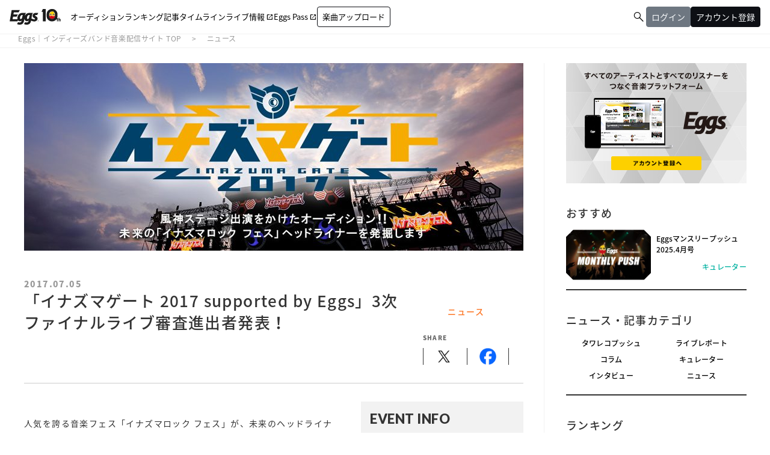

--- FILE ---
content_type: text/html; charset=UTF-8
request_url: https://eggs.mu/music/article/4689
body_size: 10396
content:
<!DOCTYPE html>
<html xml:lang="ja" lang="ja">
<head>
  <meta charset="utf-8" />
  <meta name="viewport" content="width=device-width,user-scalable=no,maximum-scale=1,minimum-scale=1" />
  <link rel="stylesheet" href="https://eggs.mu/wp-content/themes/eggs/assets/css/ress.css" />
  <link href="https://maxcdn.bootstrapcdn.com/font-awesome/4.7.0/css/font-awesome.min.css" rel="stylesheet">
  <link rel="preconnect" href="https://fonts.googleapis.com">
  <link rel="preconnect" href="https://fonts.gstatic.com" crossorigin>
  <link rel="stylesheet" type="text/css" href="https://fonts.googleapis.com/css2?family=Material+Symbols+Outlined:opsz,wght,FILL,GRAD@20,300,0,0">
  <link href="https://fonts.googleapis.com/css?family=Lato:400,900,900i" rel="stylesheet">
  <link rel="stylesheet" href="https://cdnjs.cloudflare.com/ajax/libs/slick-carousel/1.6.0/slick.min.css" />
  <link rel="stylesheet" href="https://eggs.mu/wp-content/themes/eggs/assets/css/fancy.css">
    <link rel="stylesheet" href="https://eggs.mu/wp-content/themes/eggs/assets/libs/fancyBox/source/helpers/jquery.fancybox-thumbs.css">
      <link rel="stylesheet" href="https://eggs.mu/wp-content/themes/eggs/assets/libs/slider-pro/css/slider-pro.css" />
  <link rel="stylesheet" href="https://eggs.mu/wp-content/themes/eggs/assets/libs/slick/slick-theme.css" />
  <link rel="stylesheet" href="https://eggs.mu/wp-content/themes/eggs/assets/libs/WOW/css/libs/animate.css" />
  <link rel="stylesheet" href="https://eggs.mu/wp-content/themes/eggs/assets/css/style.css?v=20250319" />
  <link rel="stylesheet" href="https://eggs.mu/wp-content/themes/eggs/assets/css/layout_v2.css?v=20250319" />

  <title>「イナズマゲート 2017 supported by Eggs」3次ファイナルライブ審査進出者発表！｜Eggs｜インディーズバンド音楽配信サイト</title>
  <link rel="shortcut icon" href="https://eggs.mu/wp-content/themes/eggs/assets/img/common/favicon.ico">
  <link rel="apple-touch-icon-precomposed" href="https://eggs.mu/wp-content/themes/eggs/assets/img/common/webclip.png">
    <!--
  -->


<!-- All in One SEO Pack 2.3.11 by Michael Torbert of Semper Fi Web Design[1657,1736] -->
<meta name="description"  content="すべてのアーティストと、すべてのリスナーをつなぐ新しい音楽プラットフォーム。アップするのも、聴くのも「無料」" />

<meta name="keywords"  content="エッグス,eggs,インディーズバンド" />

<link rel="canonical" href="https://eggs.mu/music/article/4689" />
<meta property="og:title" content="「イナズマゲート 2017 supported by Eggs」3次ファイナルライブ審査進出者発表！｜Eggs｜インディーズバンド音楽配信サイト" />
<meta property="og:type" content="website" />
<meta property="og:url" content="https://eggs.mu/music/article/4689" />
<meta property="og:image" content="https://webasset-pro.eggs.mu/cms/wp-content/uploads/2017/03/31183703/53228c7727a10cd255749c7e47ac0e14.jpg" />
<meta property="og:site_name" content="Eggs｜インディーズバンド音楽配信サイト" />
<meta property="fb:app_id" content="316029325434383" />
<meta property="og:description" content="未知のアーティストと出会える音楽コミュニティEggs" />
<meta name="twitter:card" content="summary_large_image" />
<meta name="twitter:title" content="「イナズマゲート 2017 supported by Eggs」3次ファイナルライブ審査進出者発表！｜Eggs｜インディーズバンド音楽配信サイト" />
<meta name="twitter:description" content="未知のアーティストと出会える音楽コミュニティEggs" />
<meta name="twitter:image" content="https://webasset-pro.eggs.mu/cms/wp-content/uploads/2017/03/31183703/53228c7727a10cd255749c7e47ac0e14.jpg" />
<meta itemprop="image" content="https://webasset-pro.eggs.mu/cms/wp-content/uploads/2017/03/31183703/53228c7727a10cd255749c7e47ac0e14.jpg" />
<!-- /all in one seo pack -->
<link rel='dns-prefetch' href='//s.w.org' />
		<script type="text/javascript">
			window._wpemojiSettings = {"baseUrl":"https:\/\/s.w.org\/images\/core\/emoji\/2\/72x72\/","ext":".png","svgUrl":"https:\/\/s.w.org\/images\/core\/emoji\/2\/svg\/","svgExt":".svg","source":{"concatemoji":"https:\/\/eggs.mu\/wp-includes\/js\/wp-emoji-release.min.js?ver=4.6.1"}};
			!function(a,b,c){function d(a){var c,d,e,f,g,h=b.createElement("canvas"),i=h.getContext&&h.getContext("2d"),j=String.fromCharCode;if(!i||!i.fillText)return!1;switch(i.textBaseline="top",i.font="600 32px Arial",a){case"flag":return i.fillText(j(55356,56806,55356,56826),0,0),!(h.toDataURL().length<3e3)&&(i.clearRect(0,0,h.width,h.height),i.fillText(j(55356,57331,65039,8205,55356,57096),0,0),c=h.toDataURL(),i.clearRect(0,0,h.width,h.height),i.fillText(j(55356,57331,55356,57096),0,0),d=h.toDataURL(),c!==d);case"diversity":return i.fillText(j(55356,57221),0,0),e=i.getImageData(16,16,1,1).data,f=e[0]+","+e[1]+","+e[2]+","+e[3],i.fillText(j(55356,57221,55356,57343),0,0),e=i.getImageData(16,16,1,1).data,g=e[0]+","+e[1]+","+e[2]+","+e[3],f!==g;case"simple":return i.fillText(j(55357,56835),0,0),0!==i.getImageData(16,16,1,1).data[0];case"unicode8":return i.fillText(j(55356,57135),0,0),0!==i.getImageData(16,16,1,1).data[0];case"unicode9":return i.fillText(j(55358,56631),0,0),0!==i.getImageData(16,16,1,1).data[0]}return!1}function e(a){var c=b.createElement("script");c.src=a,c.type="text/javascript",b.getElementsByTagName("head")[0].appendChild(c)}var f,g,h,i;for(i=Array("simple","flag","unicode8","diversity","unicode9"),c.supports={everything:!0,everythingExceptFlag:!0},h=0;h<i.length;h++)c.supports[i[h]]=d(i[h]),c.supports.everything=c.supports.everything&&c.supports[i[h]],"flag"!==i[h]&&(c.supports.everythingExceptFlag=c.supports.everythingExceptFlag&&c.supports[i[h]]);c.supports.everythingExceptFlag=c.supports.everythingExceptFlag&&!c.supports.flag,c.DOMReady=!1,c.readyCallback=function(){c.DOMReady=!0},c.supports.everything||(g=function(){c.readyCallback()},b.addEventListener?(b.addEventListener("DOMContentLoaded",g,!1),a.addEventListener("load",g,!1)):(a.attachEvent("onload",g),b.attachEvent("onreadystatechange",function(){"complete"===b.readyState&&c.readyCallback()})),f=c.source||{},f.concatemoji?e(f.concatemoji):f.wpemoji&&f.twemoji&&(e(f.twemoji),e(f.wpemoji)))}(window,document,window._wpemojiSettings);
		</script>
		<style type="text/css">
img.wp-smiley,
img.emoji {
	display: inline !important;
	border: none !important;
	box-shadow: none !important;
	height: 1em !important;
	width: 1em !important;
	margin: 0 .07em !important;
	vertical-align: -0.1em !important;
	background: none !important;
	padding: 0 !important;
}
</style>
<!-- Google Tag Manager -->
<script>(function(w,d,s,l,i){w[l]=w[l]||[];w[l].push({'gtm.start':
new Date().getTime(),event:'gtm.js'});var f=d.getElementsByTagName(s)[0],
j=d.createElement(s),dl=l!='dataLayer'?'&l='+l:'';j.async=true;j.src=
'https://www.googletagmanager.com/gtm.js?id='+i+dl;f.parentNode.insertBefore(j,f);
})(window,document,'script','dataLayer','GTM-W7G62R');</script>
<!-- End Google Tag Manager -->
<script>
  function sendAnalyticsEvent(category, action, label, value) {
    try {
      if (dataLayer) {
        dataLayer.push({
          'event': 'analytics',
          'event_category': category,
          'event_action': action,
          'event_label': label,
          'event_value': value
        })
      }
    } catch(err) {
      console.log(err)
    }
  }
</script>
</head>
<body>
<!-- Google Tag Manager (noscript) -->
<noscript><iframe src="https://www.googletagmanager.com/ns.html?id=GTM-W7G62R"
height="0" width="0" style="display:none;visibility:hidden"></iframe></noscript>
<!-- End Google Tag Manager (noscript) -->

<a name="pagetop" id="pagetop"></a>
<header>
    <div class="hedInner">
      <div class="logo"><a href="/"><img src="//webasset-pro.eggs.mu/assets/v2/img/common/10th_logo.svg" alt="Eggs"></a></div>
      <div id="nav-toggle">
        <div>
          <span></span>
          <span></span>
          <span></span>
        </div>
      </div>
      <div class="cloak" id="nav-toggle-signin">
        <a class="artistSearch" href="/search"><span
            class="material-symbols-outlined">&#xe8b6;</span></a>
        <div class="split-line"></div>
        <div class="header-mypage js-mypagemenu toggle-signin">
          <span class="btn btn_signin js-btn_mypagemenu">
            <span>
              <span class="m-thumb_circle m-user_icon"></span>
            </span>
          </span>
        </div>
      </div>
      <nav class="globalnav">
        <ul>
          <li id="gn_project">
            <a id="globalnav_project" href="/music/projects">
              <span class="gn_item hover_line_lg">
                <span>オーディション</span>
                <span class="gn_item_icon md material-symbols-outlined">&#xe5e1;</span>
              </span>
            </a>
          </li>
          <li id="gn_ranking">
            <a id="globalnav_ranking_1" href="/ranking/artist/daily">
              <span class="gn_item hover_line_lg">
                <span>ランキング</span>
                <span class="gn_item_icon md material-symbols-outlined">&#xe5e1;</span>
              </span>
            </a>
          </li>
          <li id="gn_news">
            <a id="globalnav_news" href="/community/article">
              <span class="gn_item hover_line_lg">
                <span>記事</span>
                <span class="gn_item_icon md material-symbols-outlined">&#xe5e1;</span>
              </span>
            </a>
          </li>
          <li id="gn_timeline">
            <a id="globalnav_timeline" href="/community">
              <span class="gn_item hover_line_lg">
                <span>タイムライン</span>
                <span class="gn_item_icon md material-symbols-outlined">&#xe5e1;</span>
              </span>
            </a>
          </li>
          <li id="gn_liveinfo">
            <a id="globalnav_liveinfo" href="https://giggs.eggs.mu">
              <span class="gn_item hover_line_lg">
                <span>ライブ情報</span>
                <span class="pr4md gn_item_icon material-symbols-outlined">&#xe89e;</span>
              </span>
            </a>
          </li>
          <li id="gn_eggspass">
            <a id="globalnav_eggspass" href="https://eggspass.jp">
              <span class="gn_item hover_line_lg">
                <span>Eggs Pass</span>
                <span class="pr4md gn_item_icon material-symbols-outlined">&#xe89e;</span>
              </span>
            </a>
          </li>
          <li id="gn_upload">
            <a class="js-mail-login only_guest" href="#branch_login" style="display:none">
              <span class="gn_item gn_item button_lg">
                <span>楽曲アップロード</span>
                <span class="gn_item_icon md material-symbols-outlined">&#xe5e1;</span>
              </span>
            </a>
            <a class="only_loggedin" href="/upload" style="display:none">
              <span class="gn_item gn_item button_lg">
                <span>楽曲アップロード</span>
                <span class="gn_item_icon md material-symbols-outlined">&#xe5e1;</span>
              </span>
            </a>
        </ul>
      </nav>
      <div class="m-header_submenu cloak">
        <ul>
          <li class="artistSearchWrapper">
            <a class="artistSearch" href="/search">
              <span class="material-symbols-outlined">&#xe8b6;</span>
            </a>
          </li>
          <li id="gn_login" style="display:none">
            <a class="sing-up js-mail-login" href="#branch_login" onclick="sendAnalyticsEvent('共通', 'click', 'ログイン（ヘッダー）');">
              <span class="button_lg gray">ログイン</span>
            </a>
          </li>
          <li id="gn_signin" style="display:none">
            <a class="sing-up js-signup" href="#branch_signup" onclick="sendAnalyticsEvent('共通', 'click', 'アカウント登録（ヘッダー）');">
              <span class="button_lg">アカウント登録</span>
            </a>
          </li>
          <li class="only_loggedin" id="loggedin" style="display:none">
            <div class="header-mypage js-mypagemenu toggle-signin">
              <span class="btn btn_signin js-btn_mypagemenu">
                <span class="m-thumb_circle m-user_icon"></span>
                <span class="m-artist_txt"></span>
              </span>
            </div>
          </li>
        </ul>
      </div>
      <div class="header-mypagemenu">
        <ul class="header-mypagemenu-body">
          <li class="only_guest" id="gn_login" style="display:none">
            <a class="sing-up js-mail-login" href="#branch_login" onclick="sendAnalyticsEvent('共通', 'click', 'ログイン（ヘッダー）');">
              <span>ログイン</span>
            </a>
          </li>
          <li class="only_guest" id="gn_signin" style="display:none">
            <a class="sing-up js-signup" href="#branch_signup" onclick="sendAnalyticsEvent('共通', 'click', 'アカウント登録（ヘッダー）');">
              <span>アカウント登録</span>
            </a>
          </li>
          <li class="only_loggedin" id="gn_mypage" style="display:none">
            <a href="/home"><span>マイページ</span>
          </a>
          </li>
            <li class="only_loggedin" id="gn_logout" style="display:none">
              <a href="/logout"><span>ログアウト</span>
            </a>
          </li>
        </ul>
      </div>
    </div>
  </header>

<nav class="m-breadcrumb">
  <ol>
    <li><a href="/">Eggs｜インディーズバンド音楽配信サイト TOP</a></li>
    <li><a href="/music/category/news">ニュース</a></li>
  </ol>
</nav>
<!-- /.m-breadcrumb -->

<div class="l-contents_wrapper">
  <div class="inner">
    <div class="l-main_contents_wrapper" id="js-mainContentsWrapper">
      <div class="l-main_contents" id="js-mainContents">
        <div class="l-article_head">
                              <div class="article_mv">
                        <img src="https://webasset-pro.eggs.mu/cms/wp-content/uploads/2017/03/31183703/53228c7727a10cd255749c7e47ac0e14-830x312.jpg" alt="" class="article_img" />
                      </div>
                    <!-- /.article_mv -->
          <div class="article_date">2017.07.05</div>
          <h1 class="article_ttl">「イナズマゲート 2017 supported by Eggs」3次ファイナルライブ審査進出者発表！</h1>
          <div class="article_category news">ニュース</div>

    		      		  
          <dl class="article_share">
            <dt>share</dt>
            <dd><a href="javascript:void(0)" onclick="shareOnTwitter(null,'eggsmu')"><img class="share_sns" src="//webasset-pro.eggs.mu/assets/v3/img/common/ico-x-black.png" alt="tweet" /></a></dd>
            <dd><a href="javascript:void(0)" onclick="shareOnFacebook()"><img class="share_sns" src="//webasset-pro.eggs.mu/assets/v3/img/common/ico-fb.png" alt="facebook share" /></a></dd>
          </dl>
          <!-- /.article_share -->
        </div>
        <!-- /.l-article_head -->

        
  		        <div class="l-article_main">
	            <div class="l-article_body">

  		                  <p>人気を誇る音楽フェス「イナズマロック フェス」が、未来のヘッドライナーを発掘すべく始まった「イナズマゲート」。今年も全国から応募が集まり、厳選な審査のもと、3次のファイナルライブ審査に出場するアーティストが決定した。</p>

<p><img src="https://webasset-pro.eggs.mu/cms/wp-content/uploads/2017/07/05140142/inazumagate2017final.jpg"></p>

<p>※50音順</p>

<h2>【東京】7/23(日) 渋谷STAR LOUNGE</h2>
<p>Anima / オルタニカ / かたこと / 北川修幹 / CRAZY WEST MOUNTAIN / The SCAT' / Sentimental boys / トラベリング / 
Ramhead / リディキュラスラビッシュ / 私の思い出</p>

<h2>【大阪】7/30(日) 梅田Zeela</h2>
<p>加藤伎乃 / THE TOMBOYS / ザ・モアイズユー / Shellfish / シンガロンパレード / Star Fangled Nut / 脳内リフレイン / phonon</p>

<p>3次ファイナルライブ審査では、来場者投票が行われる。イナズマロック フェス出演とCDリリースをかけたアーティストたちの熱演を体感して、お気に入りのアーティストに投票しよう！</p>

<br>                </div>
        <!-- /.l-article_body -->

        <div class="m-article_contents m-links">
  <h3><span>links</span></h3>
  <ul>
    <li><a href="http://inazumarock.com/2017/" target="_blank">イナズマロック　フェス　公式サイト</a></li>
    <li><a href="http://inazumarock.com/2017/inazumagate/" target="_blank">イナズマゲート2017　詳細ページ</a></li>
  </ul>
</div>
<!-- /.m-links -->
              </div>
        <!-- /.l-article_main -->
	    
    
        <div class="l-article_side">
    			<div class="m-article_contents m-eventinfo">
  <h3><span>event info</span></h3>
  <article>
    <h2 class="event_title">2017.07.23
<br>イナズマゲート2017
<br><東京></h2>
    <dl class="event_detail">
      <dt>PLACE</dt><dd>渋谷STAR LOUNGE</dd>
      <dt>OPEN/START</dt><dd>16：00 / 16：30</dd>
      <dt>ADV./DOOR</dt><dd>入場無料、別途ドリンク代￥500</dd><!--  例：￥1,000（税込 / ドリンク代別 / オールスタンディング） -->
    </dl>
    <div class="btn_small"><a href="http://starlounge.jp/" target="_blank">detail</a></div>
  </article>
</div>

<div class="m-article_contents m-eventinfo">
  <h3><span>event info</span></h3>
  <article>
    <h2 class="event_title">2017.07.30
<br>イナズマゲート2017
<br><大阪></h2>
    <dl class="event_detail">
      <dt>PLACE</dt><dd>梅田Zeela</dd>
      <dt>OPEN/START</dt><dd>15：30 / 16：00</dd>
      <dt>ADV./DOOR</dt><dd>入場無料、別途ドリンク代￥600</dd><!--  例：￥1,000（税込 / ドリンク代別 / オールスタンディング） -->
    </dl>
    <div class="btn_small"><a href="http://osaka-zeela.jp/" target="_blank">detail</a></div>
  </article>
</div>        </div>
        <!-- /.l-article_side -->
	    
		  	
		        <iframe title="カレンダー" src="https://timetreeapp.com/public_calendars/eggs_live/embed?calendar_name=true&frame_color=%23fdc02d" style="width:100%;min-height:700px;aspect-ratio:680/720;border:none"></iframe>
        <section class="l-main_article article_list-latest">
          <h2>最新記事</h2>
          <ul class="m-main_article_list article_list_sub">

                              <li class="wow fadeInUp">
                        <a id="bottom_single_article_79050" href="https://eggs.mu/music/article/79050">
              <span class="article_date">2025.04.01</span>
                                                        <div class="m_octagon"><span><img src="https://webasset-pro.eggs.mu/cms/wp-content/uploads/2021/03/25131756/monthlypush_830_490_02-600x354.jpg" alt="" /></span></div>
                                          <div class="mult_ellipsis"><p>Eggsマンスリープッシュ　2025.4月号</p></div>
                            <div class="article_category curator">キュレーター</div>
            </a>
          </li>
                              <li class="wow fadeInUp">
                        <a id="bottom_single_article_78841" href="https://eggs.mu/music/article/78841">
              <span class="article_date">2025.03.26</span>
                                                        <div class="m_octagon"><span><img src="https://webasset-pro.eggs.mu/cms/wp-content/uploads/2025/03/21172654/b27c676e9659fa5c11e24ffe3c34e15c-600x354.png" alt="" /></span></div>
                                          <div class="mult_ellipsis"><p>Eggs発のライブプラットフォーム「GIGGS」にアクション機能が追加！</p></div>
                            <div class="article_category news">ニュース</div>
            </a>
          </li>
                              <li class="wow fadeInUp">
                        <a id="bottom_single_article_78923" href="https://eggs.mu/music/article/78923">
              <span class="article_date">2025.03.25</span>
                                                        <div class="m_octagon"><span><img src="https://webasset-pro.eggs.mu/cms/wp-content/uploads/2025/03/25153957/mihoudai2025_OsakaNagoya_web_1182_444-1-600x226.jpg" alt="" /></span></div>
                                          <div class="mult_ellipsis"><p>インディーズアーティストの祭典「見放題大阪、名古屋」への出演を賭けたEggs Pass オーディションがスタート！！</p></div>
                            <div class="article_category news">ニュース</div>
            </a>
          </li>
                              <li class="wow fadeInUp">
                        <a id="bottom_single_article_78818" href="https://eggs.mu/music/article/78818">
              <span class="article_date">2025.03.21</span>
                                                        <div class="m_octagon"><span><img src="https://webasset-pro.eggs.mu/cms/wp-content/uploads/2025/03/19190640/9f758820f3d9e8afc1f78cad4f1003fc-600x338.jpg" alt="" /></span></div>
                                          <div class="mult_ellipsis"><p>4/22（火）Eggsレコメンライブ Vol.23 下北沢近松にて開催！YouTubeでも無料生配信！</p></div>
                            <div class="article_category news">ニュース</div>
            </a>
          </li>
                              <li class="wow fadeInUp">
                        <a id="bottom_single_article_78816" href="https://eggs.mu/music/article/78816">
              <span class="article_date">2025.03.21</span>
                                                        <div class="m_octagon"><span><img src="https://webasset-pro.eggs.mu/cms/wp-content/uploads/2025/03/20214827/830490fee-600x354.jpg" alt="" /></span></div>
                                          <div class="mult_ellipsis"><p>中部地区での大規模フリーライブイベント「FREEDOM NAGOYA 2025」への出演を賭けたオーディションがスタート!!</p></div>
                            <div class="article_category news">ニュース</div>
            </a>
          </li>
                              <li class="wow fadeInUp">
                        <a id="bottom_single_article_78764" href="https://eggs.mu/music/article/78764">
              <span class="article_date">2025.03.20</span>
                                                        <div class="m_octagon"><span><img src="https://webasset-pro.eggs.mu/cms/wp-content/uploads/2025/03/19180343/1742373696188-600x600.jpg" alt="" /></span></div>
                                          <div class="mult_ellipsis"><p>大阪発若手シンガーソングライター限定のサーキットイベント「MIKKE!!MIKKE!!MIKKE!!2025下北沢」出演者 オーディションでアイズルナ、ななせの2組の出演が決定！！</p></div>
                            <div class="article_category news">ニュース</div>
            </a>
          </li>
                              <li class="wow fadeInUp">
                        <a id="bottom_single_article_78750" href="https://eggs.mu/music/article/78750">
              <span class="article_date">2025.03.19</span>
                                                        <div class="m_octagon"><span><img src="https://webasset-pro.eggs.mu/cms/wp-content/uploads/2025/03/19112610/0f61ade6c54daa1ac494a1d9e498127c-600x600.jpg" alt="" /></span></div>
                                          <div class="mult_ellipsis"><p>岡山発新人バンド “ ヴェロニカにさよなら。” 本日3/19に2nd digital single「ノンフィクション」をリリース</p></div>
                            <div class="article_category news">ニュース</div>
            </a>
          </li>
                              <li class="wow fadeInUp">
                        <a id="bottom_single_article_78748" href="https://eggs.mu/music/article/78748">
              <span class="article_date">2025.03.19</span>
                                                        <div class="m_octagon"><span><img src="https://webasset-pro.eggs.mu/cms/wp-content/uploads/2025/03/19111657/shibuyasakura2_web_830_312-600x226.jpg" alt="" /></span></div>
                                          <div class="mult_ellipsis"><p>いよいよ春近し。しぶやさくらまつりLIVEへの出演者が決定！！</p></div>
                            <div class="article_category news">ニュース</div>
            </a>
          </li>
                              <li class="wow fadeInUp">
                        <a id="bottom_single_article_78706" href="https://eggs.mu/music/article/78706">
              <span class="article_date">2025.03.18</span>
                                                        <div class="m_octagon"><span><img src="https://webasset-pro.eggs.mu/cms/wp-content/uploads/2025/03/18170943/086273653a3fff54a8cb7bff0a3e0bc7-600x338.jpg" alt="" /></span></div>
                                          <div class="mult_ellipsis"><p>oh!! 真珠s、3rd Single「かんせいがたりない」を3/18にリリース！</p></div>
                            <div class="article_category news">ニュース</div>
            </a>
          </li>
                    
          </ul>
        </section>
        <!-- /.l-article_list -->
      </div>
      <!-- /.l-main_contents -->
    </div>
    <!-- /.l-main_contents_wrapper -->

	    <div class="l-side_contents_wrapper" id="js-sideContentsWrapper">
      <div class="l-side_contents cloak" id="js-sideContents">
        <section class="m-side_banner" id="bnr_eggsSignin">
          <ul>
            <li><img src="//webasset-pro.eggs.mu/assets/v2/img/common/bg_signup_bnr_2.jpg" alt="Eggs あなたの音楽を世界に" />
              <a href="#branch_signup" class="sing-up js-signup"><img src="//webasset-pro.eggs.mu/assets/v2/img/common/btn_signup_bnr_2.png" alt="アカウント登録へ" /></a>
            </li>
          </ul>
        </section>
        <!-- /.m-side_banner -->
        <div id="js-flexnav">

                                        <section class="m-side m-recommended_list">
            <h2 class="ttl_side">おすすめ</h2>
            <ul>
                              
              <li>
                                <a id="side_recommend_79050" href="https://eggs.mu/music/article/79050">
                                    <div class="m_octagon"><span><img src="https://webasset-pro.eggs.mu/cms/wp-content/uploads/2021/03/25131756/monthlypush_830_490_02-300x177.jpg" alt="" /></span></div>
                                    <div class="mult_ellipsis"><p>Eggsマンスリープッシュ　2025.4月号</p></div>
                                    <div class="article_category curator">キュレーター</div>
                </a>
              </li>
                          </ul>
          </section>
          <!-- /.m-recommended_list -->
                    
          <section class="m-side m-article_category_list">
            <h2 class="ttl_side">ニュース・記事カテゴリ</h2>
            <ul>
            <li><a href="/music/category/tower">タワレコプッシュ</a>
            </li>
            <li><a href="/music/category/report">ライブレポート</a>
            </li>
            <li><a href="/music/category/column">コラム</a>
            </li>
            <li><a href="/music/category/curator">キュレーター</a>
            </li>
            <li><a href="/music/category/interview">インタビュー</a>
            </li>
            <li><a href="/music/category/news">ニュース</a>
            </li>
            </ul>
          </section>
          <!-- /.m-article_category_list -->
                    

          <section class="m-side m-side_ranking">
            <h2 class="ttl_side">ランキング</h2>
          <!--
            <div class="m-side_ranking_tabs" id="js-changeRankingTab">
              <span class="m-side_ranking_tab selected" data-tab="music">楽曲</span><span class="m-side_ranking_tab" data-tab="artist">アーティスト</span>
            </div>
             <div class="m-side_ranking_update">2016.06.09</div> -->
            <div class="m-side_ranking_contents artist">
              <ol id="js-ranking_artist"></ol>
            </div>
            <!-- /.m-side_ranking_contents -->
            <div class="btn_more">
              <a href="/ranking/artist/daily" class="btn btn_radius txt_uppercase">more</a>
            </div>
          </section>
          <!-- /.m-side_ranking -->

                              <section class="m-side m-side_banner">
            <ul class="m-banner_slide">
                            <li>
                <a id="side_banner_77823" href="https://giggs.eggs.mu/" class="op">
                                <img src="https://webasset-pro.eggs.mu/cms/wp-content/uploads/2025/02/18151108/Eggs_GIGGS_bnr_300_200.jpg" alt="" />
                </a>
              </li>
                            <li>
                <a id="side_banner_71954" href="https://eggspass.jp/events/au/" class="op">
                                <img src="https://webasset-pro.eggs.mu/cms/wp-content/uploads/2024/06/20113046/d3c20557a4b6a6c31241105549b43093.jpg" alt="" />
                </a>
              </li>
                            <li>
                <a id="side_banner_68302" href="https://eggspass.jp/" class="op">
                                <img src="https://webasset-pro.eggs.mu/cms/wp-content/uploads/2023/12/04143910/4c7497d3a2bea34810c07b2ae02b1191.jpg" alt="" />
                </a>
              </li>
                            <li>
                <a id="side_banner_28745" href="/music/project/eggs_curators/" class="op">
                                <img src="https://webasset-pro.eggs.mu/cms/wp-content/uploads/2019/09/21161152/Eggscurator_300_200.jpg" alt="" />
                </a>
              </li>
                            <li>
                <a id="side_banner_54543" href="/music/project/kodansha_eggs/" class="op">
                                <img src="https://webasset-pro.eggs.mu/cms/wp-content/uploads/2022/06/24183918/kodansha_eggs_web_300_200.jpg" alt="" />
                </a>
              </li>
                                      </section>
          <!-- /.m-side_banner -->
          
          <!-- /.m-timeline -->
        </div>
        <!-- /#js-flexnav -->
      </div>
      <!-- /.l-side_ontents -->
    </div>
    <!-- /.l-side_contents_wrapper -->

  </div>
</div>
<!-- /.l-contents_wrapper -->

<div class="m-btn_pagetop">
  <div class="inner">
    <a href="#pagetop">page top</a>
  </div>
</div>
<footer>
  <div class="infoblocks">
    <div class="infoblock first">
      <div class="servicelogo"><a href="/"><img src="//webasset-pro.eggs.mu/assets/v2/img/common/logo_noimg.png"
            alt="Eggs"></a>
        <p class="copyright">© Eggs Co.,Ltd.</p>
      </div>
    </div>
    <div class="infoblock second">
      <div class="snslinks"><a id="footer_official_sns_instagram" href="https://www.instagram.com/eggs_music/"
          target="_blank" rel="noopener"><img
            src="//webasset-pro.eggs.mu/assets/v3/img/common/ico-instagram-black.svg"></a><a
          id="footer_official_sns_tiktok" href="https://www.tiktok.com/@eggs_music" target="_blank" rel="noopener"><img
            src="//webasset-pro.eggs.mu/assets/v3/img/common/ico-tiktok-black.svg"></a><a
          id="footer_official_sns_youtube" href="https://www.youtube.com/c/Eggs_music" target="_blank"
          rel="noopener"><img src="//webasset-pro.eggs.mu/assets/v3/img/common/ico-youtube-black.svg"></a><a
          id="footer_official_sns_x" href="https://x.com/Eggs_music" target="_blank" rel="noopener"><img
            src="//webasset-pro.eggs.mu/assets/v3/img/common/ico-x-black.png"></a></div>
      <div class="storelinks"><a href="https://apps.apple.com/jp/app/id1016784177" target="_blank"><img
            src="/v2/img/common/bnr_appstore.svg" alt="Download on the App Store"></a><a
          href="https://play.google.com/store/apps/details?id=mu.eggs.recochoku&amp;amp;hl=ja" target="_blank"><img
            src="//webasset-pro.eggs.mu/assets/v2/img/common/bnr_googleplay.png"
            alt="Download on the Google Play Store"></a></div>
    </div>
    <div class="infoblock third">
      <div class="textlinks"><a href="/music/about">Eggs について</a>
      <a href="http://help.eggs.mu/">よくある質問 / お問い合わせ</a>
      <a href="/support" target="_blank" rel="noopener">利用規約 / プライバシーポリシー</a>
      <a href="https://corporate.eggs.mu/" target="_blank" rel="noopener">会社概要</a></div>
    </div>
  </div>
  <div class="disclaimer">
    <div>
      <p>※免責事項</p>
      <p>掲載されているキャンペーン・イベント・オーディション情報はEggs / パートナー企業が提供しているものとなります。</p>
      <p>Apple Inc、アップルジャパン株式会社は、掲載されているキャンペーン・イベント・オーディション情報に一切関与をしておりません。</p>
      <p>提供されたキャンペーン・イベント・オーディション情報を利用して生じた一切の障害について、Apple Inc、アップルジャパン株式会社は一切の責任を負いません。</p>
    </div>
  </div>
  <div class="footer_sponsor"><span>supported by</span><a href="http://recochoku.jp/" target="_blank"
      rel="noopener"><img src="//webasset-pro.eggs.mu/assets/v2/img/common/recochoku.png"
        alt="音楽ダウンロードサイト、曲のランキングは【レコチョク】　スマホ・パソコン対応"></a></div>
</footer>

<div id="branch_login" class="branch boxsize">
  <h3>ログイン</h3>
  <p class="txt-center mb1e pcOnly"><a href="/music/support" class="textlink" target="_blank">利用規約</a>および<a href="https://corporate.eggs.mu/privacy.html" class="textlink" target="_blank">プライバシーポリシー</a>を確認し、<br>同意のうえ登録・ログインしてください。</p>
  <p class="mb1e spOnly" style="width: 260px"><a href="/music/support" class="textlink" target="_blank">利用規約</a>および<a href="https://corporate.eggs.mu/privacy.html" class="textlink" target="_blank">プライバシーポリシー</a>を確認し、同意のうえ登録・ログインしてください。</p>
  <div><a href="javascript:void(0);" class="button-signup btn-apple js-apple-login">Apple でログイン</a></div>
  <div class="sep-or"><span>or</span></div>
  <div><a href="javascript:void(0);" class="button-signup btn-twitter js-twitter-login">X でログイン</a></div>
  <div class="sep-or"><span>or</span></div>
  <div><a href="javascript:void(0);" class="button w100 js-mail-login">メールアドレスでログイン</a></div>
  <p class="txt-center mt1e">アカウント登録は<a href="#branch_signup" class="textlink sing-up js-signup">こちら</a></p>
</div>

<div id="branch_signup" class="branch boxsize">
  <h3>アカウント登録</h3>
  <div><a href="/signup?t=artist" class="button-signup type-artist">アーティスト登録</a></div>
  <div class="sep-or"><span>or</span></div>
  <div><a href="/signup" class="button-signup type-listener">リスナー登録</a></div>
</div>

<div class="modal-contents">
  <div id="popupbanner" class="modal-box">
    <div class="notice_detail_title"></div>
    <div class="notice_detail_body"></div>
    <div class="notice_detail_footer">
      <a href="javascript:void(0)" rel="nofollow" onclick="$.fancybox.close()">閉じる</a>
    </div>
  </div>
</div>

<script src="https://ajax.googleapis.com/ajax/libs/jquery/2.2.4/jquery.min.js"></script>
<script src="https://cdnjs.cloudflare.com/ajax/libs/modernizr/2.8.3/modernizr.min.js"></script>
<script src="//code.jquery.com/jquery-migrate-1.2.1.min.js"></script>
<script src="https://cdnjs.cloudflare.com/ajax/libs/slick-carousel/1.6.0/slick.min.js"></script>
<script src="https://eggs.mu/wp-content/themes/eggs/assets/js/wow.min.js"></script>
<script src="https://eggs.mu/wp-content/themes/eggs/assets/js/fancy.js"></script>
<script src="https://eggs.mu/wp-content/themes/eggs/assets/js/js.cookie.js"></script>
<script src="https://eggs.mu/wp-content/themes/eggs/assets/js/applink.js"></script>
<script src="https://eggs.mu/wp-content/themes/eggs/assets/js/main.js?v=20250402"></script>
<script src="https://cdnjs.cloudflare.com/ajax/libs/slider-pro/1.3.0/js/jquery.sliderPro.min.js"></script>

<script src="https://eggs.mu/wp-content/themes/eggs/assets/js/login.js?v=20250319"></script>
<script src="https://eggs.mu/wp-content/themes/eggs/assets/js/sns.js"></script>

<script type="text/javascript" src="/javascripts/validation.js"></script>
<script type="text/javascript" src="/javascripts/cross/login.js?v=2.7"></script>




<script src="https://eggs.mu/wp-content/themes/eggs/assets/libs/fancyBox/source/helpers/jquery.fancybox-thumbs.js"></script>

<script src="https://eggs.mu/wp-content/themes/eggs/assets/js/article.js"></script>
</body>
</html>


--- FILE ---
content_type: text/html; charset=utf-8
request_url: https://timetreeapp.com/public_calendars/eggs_live/embed?calendar_name=true&frame_color=%23fdc02d
body_size: 317
content:
<!DOCTYPE html>
<html>
<head>
  <title>TimeTree</title>
  <meta charset="utf-8">
  <meta name="viewport" content="width=device-width, initial-scale=1,minimum-scale=1,maximum-scale=1">
  <meta name="robots" content="noindex">
    
  
  <script src="https://frontend.assets.timetreeapp.com/assets/public_calendar_embed-Cq_S-dtV.js" crossorigin="anonymous" type="module"></script><link rel="modulepreload" href="https://frontend.assets.timetreeapp.com/assets/ttfont.css.ts.vanilla-rDHQKyKN.js" as="script" crossorigin="anonymous"><link rel="stylesheet" href="https://frontend.assets.timetreeapp.com/assets/_root.css.ts-DNe7HDqA.css" media="all" />
<link rel="stylesheet" href="https://frontend.assets.timetreeapp.com/assets/ttfont.css.ts-nX0N32mD.css" media="all" />

    <style>#no-js-banner{display:none !important}</style>
  <noscript><style>#no-js-banner{display:flex !important}</style></noscript>

  
</head>
<body>
  
  <div id="react-root">
  <div class="loading">
    <div class="loading__no-js" id="no-js-banner">
      <div class="loading__no-js--icon">
        <span class="ttfont ttfont-notice"></span>
      </div>
      <div class="loading__no-js--content">
        <h4 class="loading__no-js--title">JavaScript is disabled.</h4>
        <p class="loading__no-js--description">Please enable your JavaScript settings in order\n      to use the service.</p>
      </div>
    </div>
    <div class="loading__content">
      <div class="loading__spinner"></div>
      <div class="loading__label">Loading...</div>
    </div>
  </div>
</div>
<script id="react-data" type="application/json">{}</script>

  
  
</body>
</html>


--- FILE ---
content_type: text/css
request_url: https://eggs.mu/wp-content/themes/eggs/assets/css/style.css?v=20250319
body_size: 21263
content:
@charset "UTF-8";
@import url(https://fonts.googleapis.com/earlyaccess/notosansjapanese.css);

@media screen and (max-width: 860px) {
  .pcOnly {
    display: none !important;
  }
}

.branch {
  background: #fff;
  width: 100%;
  padding: 40px;
  display: none; }
  @media screen and (min-width: 891px) {
    .branch {
      width: 360px; } }
  .branch img {
    width: 100%; }
  .branch h3 {
    background: #000;
    color: #fff;
    text-align: center;
    padding: 15px 0;
    margin-bottom: 20px;
	font-size:16px;
	font-weight:600;
	letter-spacing:0.1em; }
  .branch li {
    margin-bottom: 10px;
    width: 100%; }
    .branch li.mbno {
      margin-bottom: 0; }

@media screen and (min-width: 861px) {
  .spOnly {
    display: none; } }

body {
  font-family: "Noto Sans Japanese", "ヒラギノ角ゴ ProN", "Hiragino Kaku Gothic ProN", メイリオ, Meiryo, Sans-Serif;
  font-size: 14px;
  -webkit-font-smoothing: antialiased;
  -moz-osx-font-smoothing: grayscale;
  padding-top: 61px;
  letter-spacing: .1em;
  color: #333;
  word-break: break-all; }
  @media screen and (max-width: 1010px) {
    body {
      padding-top: 51px; } }
  body.open-signin .m-header_submenu {
    top: 51px;
    overflow-y: auto; }
  body.open #nav-toggle span:nth-child(1) {
    top: 6px;
    -webkit-transform: rotate(315deg);
    -moz-transform: rotate(315deg);
    transform: rotate(315deg); }
  body.open #nav-toggle span:nth-child(2) {
    width: 0;
    left: 50%; }
  body.open #nav-toggle span:nth-child(3) {
    top: 6px;
    -webkit-transform: rotate(-315deg);
    -moz-transform: rotate(-315deg);
    transform: rotate(-315deg); }
  body.open .globalnav {
    top: 51px; }

a {
  color: #000;
  text-decoration: none;
/*  transition: all 0.1s ease;
  -webkit-transition: all 0.1s ease;
  -moz-transition: all 0.1s ease;*/
  outline: none; }
  a img {
    /*transition: all 0.1s ease;
    -webkit-transition: all 0.1s ease;
    -moz-transition: all 0.1s ease;*/ }
    a img.over:hover {
      filter: alpha(opacity=100) !important;
      -moz-opacity: 1 !important;
      opacity: 1 !important; }
  a:hover {
    color: #000; }
  a.op:hover {
    filter: alpha(opacity=60);
    -moz-opacity: 0.6;
    opacity: 0.6; }

img {
  vertical-align: bottom; }

.l-contents_wrapper .inner {
  box-sizing: border-box;
  padding: 0 20px;
  max-width: 1240px;
  width: 100%;
  margin: 0 auto;
  overflow: hidden; }
  @media screen and (max-width: 890px) {
    .l-contents_wrapper .inner {
      padding: 0 10px; } }

li {
  list-style-type: none; }

.l-contents_wrapper {
  overflow: hidden; }
  .l-contents_wrapper > .inner {
    position: relative; }
  @media screen and (min-width: 891px) {
    .l-contents_wrapper {
      padding-top: 25px; } }

@media screen and (min-width: 891px) {
  .l-main_contents_wrapper {
    float: left;
    width: 100%;
    margin-right: -336px;
    padding-right: 336px;
    position: relative;
    z-index: 1000; } }

@media screen and (min-width: 891px) {
  .l-main_contents {
    padding-right: 34px; } }

@media screen and (min-width: 891px) {
  .l-side_contents_wrapper {
    position: relative;
    z-index: 1001;
    float: left; } }

.l-side_contents {
  width: 100%;
  border-top: 2px solid #000;
  position: relative; }
  @media screen and (min-width: 891px) {
    .l-side_contents {
      border: none;
      display: inline-block;
      width: 336px;
      padding-left: 36px;
      border-left: 1px solid #f2f2f2; }
      .l-side_contents > * {
        width: 300px; } }
  .l-side_contents .m-side:first-child {
    margin-top: 0; }

@media screen and (min-width: 891px) {
  .fixed-side {
    position: fixed;
    top: 80px; }
  .bottom-side {
    position: absolute;
    bottom: 0; }
  .static-side {
    position: static; } }

.l-main_article {
  padding-top: 20px; }

.l-article_head {
  border-bottom: 1px solid #ccc;
  padding-bottom: 30px;
  margin-bottom: 30px; }
  @media screen and (min-width: 891px) {
    .l-article_head {
      overflow: hidden; } }
  .l-article_head .article_mv {
    margin-bottom: 45px; }
    @media screen and (max-width: 890px) {
      .l-article_head .article_mv {
        margin: 0 -10px 10px; } }
  .l-article_head .article_date {
    font-size: 14px;
    font-weight: 900;
    font-family: "Noto Sans Japanese", "ヒラギノ角ゴ ProN", "Hiragino Kaku Gothic ProN", メイリオ, Meiryo, Sans-Serif;
    color: #999; }
  .l-article_head .article_ttl {
    font-weight: 500;
    line-height: 1.385;
    font-size: 17px; }
    @media screen and (min-width: 891px) {
      .l-article_head .article_ttl {
        font-size: 26px;
        width: 77%;
        display: inline-block;
        vertical-align: middle; } }
  .l-article_head .article_category {
    font-weight: 500;
    text-align: right; }
    @media screen and (min-width: 891px) {
      .l-article_head .article_category {
        display: inline-block;
        width: 22%;
        text-align: center;
        vertical-align: middle; } }
  .l-article_head .article_tag {
    margin-top: 1.5em; }
    @media screen and (min-width: 891px) {
      .l-article_head .article_tag {
        width: 77%;
        float: left;
        display: inline-block;
        vertical-align: middle; } }
    .l-article_head .article_tag dt {
      font-family: "Noto Sans Japanese", "ヒラギノ角ゴ ProN", "Hiragino Kaku Gothic ProN", メイリオ, Meiryo, Sans-Serif;
      font-weight: 900;
      font-size: 16px;
      text-transform: uppercase; }
      @media screen and (min-width: 891px) {
        .l-article_head .article_tag dt {
          display: inline-block;
          margin-right: 1em; } }
    .l-article_head .article_tag dd {
      display: inline-block;
      font-size: 14px;
      margin-right: 1em;
      color: #666; }
  .l-article_head .article_share {
    text-align: center;
    margin-top: 30px; }
    @media screen and (min-width: 891px) {
      .l-article_head .article_share {
        margin-top: 0;
        float: right;
        display: inline-block;
        vertical-align: middle;
        margin-right: 24px; } }
    .l-article_head .article_share dt {
      font-family: "Noto Sans Japanese", "ヒラギノ角ゴ ProN", "Hiragino Kaku Gothic ProN", メイリオ, Meiryo, Sans-Serif;
      font-size: 10px;
      font-weight: 900;
      margin-bottom: 10px;
      color: #666;
      text-transform: uppercase;
      text-align: left; }
      @media screen and (max-width: 890px) {
        .l-article_head .article_share dt {
          display: inline-block;
          vertical-align: middle; } }
    .l-article_head .article_share dd {
      display: inline-block;
      border-left: 1px solid #333;
      padding: 0 10px; }
      .l-article_head .article_share dd:last-child {
        border-right: 1px solid #333; }
      .l-article_head .article_share dd a {
        display: block;
        padding: 0 10px; }
    .l-article_head .article_share .share_sns {
      height: 28px;
      object-fit: contain; }

.l-article_body h2 {
  margin: 2em 0;
  font-size: 18px; }
  @media screen and (max-width: 890px) {
    .l-article_body h2 {
      font-size: 14px; } }

.l-article_body p {
  margin: 1.5em 0;
  line-height: 2.143; }


@media screen and (min-width: 1101px) {
  .l-article_main {
    float: left;
    width: 62.891566%; } }

@media screen and (min-width: 1101px) {
  .l-article_side {
    float: right;
    width: 32.53012%;
    box-sizing: border-box;
    padding: 15px;
    background-color: #f2f2f2;
    margin-bottom: 100px; }
    .l-article_side .m-article_profile {
      border: none;
      padding: 0 0 30px;
      border-bottom: 1px solid #333; }
      .l-article_side .m-article_profile h3 {
        margin-top: 0; }
      .l-article_side .m-article_profile .m-thumb_circle {
        display: block;
        margin: 0 auto; }
      .l-article_side .m-article_profile dl {
        margin-right: 0; }
        .l-article_side .m-article_profile dl dd {
          font-size: 10px; }
    .l-article_side .m-article_contents {
      border: none;
      border-bottom: 1px solid #333;
      padding: 0 0 30px; }
      .l-article_side .m-article_contents h3 {
        border: none;
        margin: 0 0 15px;
        padding: 0; }
        .l-article_side .m-article_contents h3 span {
          border: none;
          padding: 0; }
      .l-article_side .m-article_contents .img_jacket {
        margin: 0 0 10px;
        max-width: 100%;
        width: 100%; }
    .l-article_side .m-setlist ol {
      margin-left: 0; }
    .l-article_side .m-setlist li {
      font-size: 12px;
      margin-bottom: 0; }
    .l-article_side .event_detail dt {
      float: none !important; }
    .l-article_side .event_detail dd {
      float: none !important; }
    .l-article_side .m-links ul {
      margin-left: 0; }
      .l-article_side .m-links ul a {
        font-size: 10px;
        font-weight: normal; }
    .l-article_side .m-article_gallery {
      margin-bottom: 0;
      border: none;
      padding-bottom: 0; }
      .l-article_side .m-article_gallery li {
        width: 43%;
        margin: 3.3333333%;
        text-align: center;
        vertical-align: top; }
        .l-article_side .m-article_gallery li a {
          background-color: #fff; }
          .l-article_side .m-article_gallery li a img {
            vertical-align: middle; } }

#js-flexnav.nonFixed {
  position: relative !important;
  top: auto !important; }

#pagetop {
  position: absolute;
  top: 0; }

.btn_radius {
  -webkit-border-radius: 3px;
  -moz-border-radius: 3px;
  border-radius: 3px; }

.txt_uppercase {
  text-transform: uppercase; }

.fixed {
  position: fixed;
  width: 100%;
  height: 100%; }

.m-table {
  width: 100%;
  display: table; }
  .m-table .m-tb_cell {
    display: table-cell;
    vertical-align: middle; }
    @media screen and (max-width: 890px) {
      .m-table .m-tb_cell {
        vertical-align: top;
        display: block; } }

.btn_small {
  text-align: right; }
  .btn_small a {
    display: inline-block;
    font-size: 12px;
    text-transform: uppercase;
    font-family: "Lato", sans-serif;
    border: 1px solid #333;
    -webkit-border-radius: 5px;
    -moz-border-radius: 5px;
    border-radius: 5px;
    letter-spacing: normal;
    padding: 3px 15px; }
    .btn_small a:hover {
      color: #fff;
      background-color: #333; }

.m-mainvisual {
  position: relative; }
  .m-mainvisual .loading {
    position: absolute;
    top: 50%;
    left: 50%;
    -webkit-transform: translate(-50%, -50%);
    -moz-transform: translate(-50%, -50%);
    -ms-transform: translate(-50%, -50%);
    -o-transform: translate(-50%, -50%);
    transform: translate(-50%, -50%);
    z-index: -1; }
  .m-mainvisual .slider-pro {
    background-color: #fff;
    visibility: hidden;
    opacity: 0; }
  @media screen and (min-width: 891px) {
    .m-mainvisual {
      margin: 0 auto 60px;
      height: 346px; } }
  @media screen and (max-width: 890px) {
    .m-mainvisual {
      min-height: 183px; } }
  .m-mainvisual .slide_wrap {
    width: 2340px;
    position: absolute;
    left: 50%;
    margin-left: -1170px; }
  .m-mainvisual .slide_body {
    width: 100%;
    z-index: 1000; }
    .m-mainvisual .slide_body li {
      float: left; }
  .m-mainvisual .sp-mask {
    /*
    @media screen and (max-width:890px) {
      height: 200px !important;
    }
*/ }
  .m-mainvisual .sp-slide {
    /*
    @media screen and (max-width:890px) {
      height: 200px !important;
    }
*/ }
    .m-mainvisual .sp-slide a {
      display: block;
      position: relative;
      margin: 0 auto;
      width: 100%;
      height: 100%; }
      @media screen and (max-width: 890px) {
        .m-mainvisual .sp-slide a {
          background-repeat: no-repeat;
          background-position: center center;
          background-size: cover; } }
    .m-mainvisual .sp-slide img {
      width: 100%;
      position: absolute;
      top: 50%;
      -webkit-transform: translateY(-50%);
      -moz-transform: translateY(-50%);
      -ms-transform: translateY(-50%);
      -o-transform: translateY(-50%);
      transform: translateY(-50%); }
      @media screen and (max-width: 890px) {
        .m-mainvisual .sp-slide img {
          /*
        height: 200px;
        visibility: hidden;
*/
          /*
        left: 50%;
        -webkit-transform: translate(-50%, -50%);
        -moz-transform: translate(-50%, -50%);
        -ms-transform: translate(-50%, -50%);
        -o-transform: translate(-50%, -50%);
        transform: translate(-50%, -50%);
*/ } }
    .m-mainvisual .sp-slide .mv-article_txt {
      position: absolute;
      bottom: 10px; }
      @media screen and (max-width: 890px) {
        .m-mainvisual .sp-slide .mv-article_txt {
          bottom: 5px; } }
    .m-mainvisual .sp-slide .article_category {
      display: inline-block;
      position: relative;
      left: -40px;
      color: #fff;
      padding: .2em 1em;
      opacity: 0;
      transition: all 0.3s;
      margin-bottom: 8px; }
      @media screen and (max-width: 450px) {
        .m-mainvisual .sp-slide .article_category {
          font-size: 10px; } }
      .m-mainvisual .sp-slide .article_category.news {
        background-color: #fc7625; }
      .m-mainvisual .sp-slide .article_category.interview {
        background-color: #0096b6; }
      .m-mainvisual .sp-slide .article_category.column {
        background-color: #004fb2; }
      .m-mainvisual .sp-slide .article_category.tower {
        background-color: #fed100; }
      .m-mainvisual .sp-slide .article_category.curator {
        background-color: #00b1a0; }
      .m-mainvisual .sp-slide .article_category.report {
        background-color: #e9546c; }
    .m-mainvisual .sp-slide .article_title {
      position: relative;
      left: -40px;
      opacity: 0;
      transition: all 0.3s; }
      .m-mainvisual .sp-slide .article_title span {
        color: #fff;
        display: inline-block;
        background: rgba(0, 0, 0, 0.8);
        font-size: 22px;
        font-weight: 500;
        letter-spacing: .1em;
        padding: .1em .5em;
        white-space: nowrap;
        max-width: 720px;
        text-overflow: ellipsis;
        overflow: hidden;
        -webkit-text-overflow: ellipsis;
        -o-text-overflow: ellipsis; }
        @media screen and (max-width: 450px) {
          .m-mainvisual .sp-slide .article_title span {
            max-width: 320px;
            font-size: 12px; } }
    .m-mainvisual .sp-slide.sp-selected .article_category {
      left: -20px;
      opacity: 1;
      transition: all 0.5s 0.5s;
      font-weight: 500; }
      @media screen and (max-width: 890px) {
        .m-mainvisual .sp-slide.sp-selected .article_category {
          left: 0; } }
    .m-mainvisual .sp-slide.sp-selected .article_title {
      left: -20px;
      opacity: 1;
      transition: all 0.5s 0.6s; }
      @media screen and (max-width: 890px) {
        .m-mainvisual .sp-slide.sp-selected .article_title {
          left: 0; } }
  .m-mainvisual .bx-controls {
    position: absolute;
    bottom: 50%;
    margin-top: -9px;
    z-index: 100;
    width: 100%; }
  .m-mainvisual .bx-pager {
    text-align: center; }

.m-information_index {
  text-align: center;
  font-size: 14px;
  font-weight: 500;
  margin: 0 20px 40px; }
  @media screen and (max-width: 890px) {
    .m-information_index {
      font-size: 10px;
      margin: 0 20px 20px; } }
  .m-information_index li {
    margin: 1em 0; }
  .m-information_index a {
    text-decoration: underline; }
    .m-information_index a:hover {
      text-decoration: none; }
    .m-information_index a:before {
      content: "・"; }

.m-side {
  border-bottom: 2px solid #333;
  margin-bottom: 40px;
  padding-bottom: 15px; }
  @media screen and (max-width: 890px) {
    .m-side {
      margin-bottom: 30px;
      padding-bottom: 20px; } }
  .m-side .ttl_side {
    font-size: 18px;
    font-weight: 500;
    line-height: 1.1;
    margin-bottom: 1em; }
    @media screen and (max-width: 890px) {
      .m-side .ttl_side {
        text-align: center; } }

.m-side_banner#bnr_eggsSignin {
  margin-bottom: 40px; }
  .m-side_banner#bnr_eggsSignin li {
    position: relative; }
    .m-side_banner#bnr_eggsSignin li a {
      position: absolute;
      bottom: 22px;
      left: 50%;
      -webkit-transform: translateX(-50%);
      -moz-transform: translateX(-50%);
      -ms-transform: translateX(-50%);
      -o-transform: translateX(-50%);
      transform: translateX(-50%); }

@media screen and (max-width: 890px) {
  .m-side_banner {
    margin-left: -10px;
    margin-right: -10px;
    background-color: #f2f2f2;
    border-bottom: none; }
    .m-side_banner li {
      padding: 20px;
      text-align: center; }
      .m-side_banner li img {
        width: 100%; }
    .m-side_banner#bnr_eggsSignin {
      display: none; } }

@media screen and (min-width: 891px) {
  .m-side_banner li img {
    width: 100%; }
  .m-side_banner li + li {
    margin-top: 35px; } }

@media screen and (max-width: 890px) {
  .m-article_category_list {
    margin-top: 30px; } }

.m-article_category_list ul {
  letter-spacing: -.4em; }

.m-article_category_list li {
  width: 50%;
  display: inline-block;
  letter-spacing: .1em;
  margin-bottom: .5em;
  /*
    @media screen and (max-width:890px) {
      width: 100%;
      display: block;
    }
*/ }
  .m-article_category_list li a {
    display: block;
    text-align: center;
    font-size: 12px;
    letter-spacing: .025em;
    font-weight: 500; }
    @media screen and (max-width: 890px) {
      .m-article_category_list li a {
        display: block;
        padding: 1em;
        margin-bottom: 0; } }

.m-tag_list li {
  display: inline-block;
  margin: 0 4px 9px 0;
  max-width: 100%; }

.m-tag_list a {
  color: #333;
  display: block;
  border: 1px solid #e4e0e0;
  -webkit-border-radius: 5px;
  -moz-border-radius: 5px;
  border-radius: 5px;
  background-color: #f2f2f2;
  font-size: 10px;
  letter-spacing: .05em;
  padding: 3px 5px;
  width: 100%;
  white-space: nowrap;
  text-overflow: ellipsis;
  overflow: hidden;
  -webkit-text-overflow: ellipsis;
  -o-text-overflow: ellipsis; }
  .m-tag_list a:hover {
    color: #f2f2f2;
    background-color: #333;
    border-color: #333; }

.btn_more .btn_radius {
  border: 1px solid #333;
  width: 170px;
  height: 28px;
  line-height: 26px;
  display: block;
  margin: 0 auto 25px;
  text-align: center;
  font-family: "Lato", sans-serif;
  font-size: 12px;
  letter-spacing: .1em;
  color: #333; }
  .btn_more .btn_radius:hover {
    color: #fff;
    background-color: #333; }

.m-side_ranking {
  border-bottom: none;
  margin-bottom: 0; }

.m-side_ranking_tabs {
  border: 1px solid #e6e4e4; }
  .m-side_ranking_tabs .m-side_ranking_tab {
    display: inline-block;
    width: 50%;
    box-sizing: border-box;
    text-align: center;
    background-color: #f2f2f2;
    color: #333;
    font-style: italic;
    font-weight: 500;
    font-size: 12px;
    letter-spacing: .1em;
    height: 40px;
    line-height: 40px;
    cursor: pointer; }
    .m-side_ranking_tabs .m-side_ranking_tab:hover {
      background-color: #e6e4e4; }
    .m-side_ranking_tabs .m-side_ranking_tab.selected {
      background-color: #333;
      color: #f2f2f2;
      cursor: default; }

.m-side_ranking_update {
  color: #666;
  text-align: right;
  font-size: 12px;
  font-family: "Lato", sans-serif;
  font-weight: 400;
  font-style: italic;
  line-height: 1.1;
  margin: 1em 0; }

.m-side_ranking_contents {
  /*
  &.artist {
    display: none;
  }
*/ }
  .m-side_ranking_contents ol {
    padding-bottom: 5px; }
  .m-side_ranking_contents li {
    counter-increment: ranking;
    position: relative;
    border-bottom: 1px solid #ccc;
    padding-bottom: 19px;
    margin-bottom: 15px;
    padding-left: 60px; }
    .m-side_ranking_contents li:before {
      content: counter(ranking);
      font-size: 24px;
      font-family: "Lato", sans-serif;
      font-weight: 900;
      font-style: italic;
      position: absolute;
      top: 5px;
      left: 10px; }
  .m-side_ranking_contents .m-ranking_counter {
    position: absolute;
    top: 15px;
    left: 15px;
    width: 32px;
    height: 32px;
    background-image: linear-gradient(to right bottom, transparent, transparent 49%, #666 49%, #666 51%, transparent 51%, transparent); }
    .m-side_ranking_contents .m-ranking_counter.ranking_1:after {
      content: url(/wp-content/themes/eggs/assets/img/common/icn_ranking_1.png);
      position: absolute;
      right: -2px;
      bottom: -5px; }
    .m-side_ranking_contents .m-ranking_counter.ranking_2:after {
      content: url(/wp-content/themes/eggs/assets/img/common/icn_ranking_2.png);
      position: absolute;
      right: -2px;
      bottom: -5px; }
    .m-side_ranking_contents .m-ranking_counter.ranking_3:after {
      content: url(/wp-content/themes/eggs/assets/img/common/icn_ranking_3.png);
      position: absolute;
      right: -2px;
      bottom: -5px; }
    .m-side_ranking_contents .m-ranking_counter.ranking_4:after {
      content: url(/wp-content/themes/eggs/assets/img/common/icn_ranking_4.png);
      position: absolute;
      right: -2px;
      bottom: -5px; }
    .m-side_ranking_contents .m-ranking_counter.ranking_5:after {
      content: url(/wp-content/themes/eggs/assets/img/common/icn_ranking_5.png);
      position: absolute;
      right: -2px;
      bottom: -5px; }
  .m-side_ranking_contents .m-ranking_txt {
    display: inline-block;
    width: 160px;
    vertical-align: middle;
    margin-left: 10px; }
    .m-side_ranking_contents .m-ranking_txt .artist_name {
      font-size: 16px;
      font-weight: 500;
      width: 160px;
      overflow: hidden;
      white-space: nowrap;
      letter-spacing: .05em;
      text-overflow: ellipsis;
      -webkit-text-overflow: ellipsis;
      /* Safari */
      -o-text-overflow: ellipsis; }
    .m-side_ranking_contents .m-ranking_txt .area {
      margin-top: 5px;
      vertical-align: middle;
      font-size: 10px;
      color: #999;
      letter-spacing: .05em; }
      .m-side_ranking_contents .m-ranking_txt .area.area_icon_gray:before {
        content: url(/wp-content/themes/eggs/assets/img/common/icn_area_gray.png);
        display: inline-block;
        vertical-align: middle;
        margin-right: 5px; }
  .m-side_ranking_contents .m-thumb_circle {
    width: 60px;
    height: 60px;
    display: inline-block;
    vertical-align: middle; }

.m-timeline {
  margin-top: 30px; }
  .m-timeline .ttl_side {
    margin-bottom: .5em; }
    @media screen and (max-width: 890px) {
      .m-timeline .ttl_side {
        margin-bottom: 1em; } }
  .m-timeline .widget_wrapper {
    height: 602px;
    border: 1px solid #f2f2f2 !important; }

.m-thumb_circle {
  overflow: hidden;
  -webkit-border-radius: 50%;
  -moz-border-radius: 50%;
  border-radius: 50%;
  border: 1px solid #e6e4e4;
  box-sizing: border-box;
  background-repeat: no-repeat;
  background-position: center center;
  background-color: #fff;
  position: relative;
  z-index: 1;
  background-size: contain;
  -webkit-transition: .1s ease-in-out;
  -moz-transition: .1s ease-in-out;
  transition: .1s ease-in-out; }
  .m-thumb_circle img {
    width: 100%;
    position: absolute;
    z-index: 0;
    top: 50%;
    -webkit-transform: translateY(-50%);
    -moz-transform: translateY(-50%);
    -ms-transform: translateY(-50%);
    -o-transform: translateY(-50%);
    transform: translateY(-50%); }

.m-user_icon {
  background: url(//webasset-pro.eggs.mu/assets/v2/img/common/noimg_user.png) no-repeat center center;
  background-size: contain; }

.m-artist_txt {
  display: inline-block;
  vertical-align: middle;
  -webkit-transition: .1s ease-in-out;
  -moz-transition: .1s ease-in-out;
  transition: .1s ease-in-out; }

.m-main_article_list {
  letter-spacing: -0.4em; }
  .m-main_article_list li {
    display: inline-block;
    letter-spacing: .1em;
    vertical-align: top;
    width: 31.325301%;
    margin-right: 3.0120482%;
    margin-bottom: 50px; }
    .m-main_article_list li:nth-child(3n) {
      margin-right: 0; }
    @media screen and (max-width: 1080px) {
      .m-main_article_list li {
        width: 50%;
        margin: 0 0 50px;
        box-sizing: border-box;
        padding-right: 20px; }
        .m-main_article_list li:nth-child(even) {
          padding-right: 0; } }
    @media screen and (max-width: 500px) and (max-width: 890px) {
      .m-main_article_list li {
        width: 33%;
        margin: 0 0 50px;
        box-sizing: border-box;
        padding-right: 20px; }
        .m-main_article_list li:nth-child(3n) {
          padding-right: 0; } }
    @media screen and (max-width: 600px) {
      .m-main_article_list li {
        display: block;
        margin: 0;
        width: 100%;
        max-width: 100%;
        padding-right: 0;
        margin-bottom: 10px;
        padding-bottom: 10px;
        border-bottom: 1px solid #666; } }
  .m-main_article_list a {
    position: relative;
    display: block; }
    .m-main_article_list a:hover .m_octagon img {
      -webkit-transform: scale(1.1) translateY(-50%);
      -moz-transform: scale(1.1) translateY(-50%);
      -o-transform: scale(1.1) translateY(-50%);
      -ms-transform: scale(1.1) translateY(-50%);
      transform: scale(1.1) translateY(-50%);
      z-index: 0; }
    @media screen and (max-width: 600px) {
      .m-main_article_list a {
        overflow: hidden; } }
  .m-main_article_list .article_date {
    font-size: 14px;
    margin-bottom: 10px;
    display: block;
    font-family: "Lato", sans-serif;
    font-weight: 900;
    letter-spacing: .05em;
    color: #666; }
    @media screen and (min-width: 891px) {
      .m-main_article_list .article_date {
        margin-bottom: 0;
        position: absolute;
        top: 3px;
        left: -18px;
        z-index: 100;
        transform: rotate(-45deg);
        -ms-transform: rotate(-45deg);
        -moz-transform: rotate(-45deg);
        -webkit-transform: rotate(-45deg);
        -o-transform: rotate(-45deg);
        font-size: 10px;
        z-index: 999; } }
  .m-main_article_list .mult_ellipsis {
    overflow: hidden;
    width: 100%; }
    .m-main_article_list .mult_ellipsis p {
      margin-top: .5em;
      font-size: 14px;
      color: #000;
      line-height: 1.714;
      font-weight: 500;
      display: -webkit-box;
      -webkit-box-orient: vertical;
      -webkit-line-clamp: 2;
      max-height: 47.992px;
      overflow: hidden; }
      .m-main_article_list .mult_ellipsis p:hover {
        opacity: 0.6; }
  .m-main_article_list .article_category {
    margin-top: 1em;
    text-align: right;
    font-size: 12px;
    font-weight: 500;
    font-size: 12px;
    letter-spacing: .025em;
    line-height: 1.1; }
  @media screen and (max-width: 890px) {
    .m-main_article_list.article_list_sub .m_octagon {
      width: 47%;
      float: left; }
    .m-main_article_list.article_list_sub .mult_ellipsis {
      width: 50%;
      float: right; } }

.article_category.news {
  color: #fc7625; }

.article_category.interview {
  color: #0096b6; }

.article_category.column {
  color: #004fb2; }

.article_category.tower {
  color: #fed100; }

.article_category.curator {
  color: #00b1a0; }

.article_category.report {
  color: #e9546c; }

.m_octagon {
  position: relative;
  width: 100%;
  z-index: 2;
  overflow: hidden; }
  @media screen and (min-width: 891px) {
    .m_octagon {
      display: inline-block; } }
  .m_octagon:before {
    content: "";
    display: block;
    width: 0;
    height: 0;
    border-top: 32px solid #fff;
    border-right: 32px solid transparent;
    position: absolute;
    top: -1px;
    left: -1px;
    z-index: 998; }
    @media screen and (max-width: 890px) {
      .m_octagon:before {
        border-top-width: 20px;
        border-right-width: 20px; } }
  .m_octagon:after {
    content: "";
    display: block;
    width: 0;
    height: 0;
    border-top: 32px solid #fff;
    border-left: 32px solid transparent;
    position: absolute;
    top: -1px;
    right: -1px;
    z-index: 998; }
    @media screen and (max-width: 890px) {
      .m_octagon:after {
        border-top-width: 20px;
        border-left-width: 20px; } }
  .m_octagon span {
    display: block;
    overflow: hidden;
    height: 0;
    padding-top: 59.615385%;
    position: relative; }
    .m_octagon span:before {
      content: "";
      display: block;
      width: 0;
      height: 0;
      border-bottom: 32px solid #fff;
      border-right: 32px solid transparent;
      position: absolute;
      bottom: -1px;
      left: -1px;
      z-index: 998; }
      @media screen and (max-width: 890px) {
        .m_octagon span:before {
          border-bottom-width: 20px;
          border-right-width: 20px; } }
    .m_octagon span:after {
      content: "";
      display: block;
      width: 0;
      height: 0;
      border-bottom: 32px solid #fff;
      border-left: 32px solid transparent;
      position: absolute;
      bottom: -1px;
      right: -1px;
      z-index: 998; }
      @media screen and (max-width: 890px) {
        .m_octagon span:after {
          border-bottom-width: 20px;
          border-left-width: 20px; } }
  .m_octagon img {
    width: 100%;
    -moz-transition: -moz-transform 0.2s linear;
    -webkit-transition: -webkit-transform 0.2s linear;
    -o-transition: -o-transform 0.2s linear;
    -ms-transition: -ms-transform 0.2s linear;
    transition: transform 0.2s linear;
    position: absolute;
    top: 50%;
    -webkit-transform: translateY(-50%);
    -moz-transform: translateY(-50%);
    -ms-transform: translateY(-50%);
    -o-transform: translateY(-50%);
    transform: translateY(-50%); }

.m-pickup_artist {
  border: 2px solid #000;
  border-left: none;
  border-right: none;
  padding: 23px 0;
  position: relative;
  margin: 20px -10px 20px; }
  @media screen and (min-width: 891px) {
    .m-pickup_artist {
      max-height: 224px;
      border: 2px solid #000;
      padding: 23px;
      margin: 20px 0 50px; } }
  .m-pickup_artist .ttl_sec {
    text-align: center;
    text-transform: uppercase;
    font-family: "Lato", sans-serif;
    font-weight: 900;
    margin-bottom: 35px; }
    @media screen and (min-width: 891px) {
      .m-pickup_artist .ttl_sec {
        margin-bottom: 0;
        display: inline-block;
        padding: 0 5px;
        background-color: #fff;
        position: absolute;
        line-height: 1.1;
        top: 45%;
        left: -4.5em;
        transform: rotate(-90deg);
        -ms-transform: rotate(-90deg);
        -moz-transform: rotate(-90deg);
        -webkit-transform: rotate(-90deg);
        -o-transform: rotate(-90deg); } }
  .m-pickup_artist .multiple-items .m-pickup_thumb {
    margin: 0 auto 20px;
    text-align: center;
    font-size: 12px;
    color: #0e050b; }
  .m-pickup_artist .multiple-items .artist_name {
    display: block;
    text-align: center;
    opacity: 0.6; }
  .m-pickup_artist .multiple-items .slick-track {
    overflow: hidden; }
  .m-pickup_artist .multiple-items .slick-next {
    width: 41px;
    height: 14px;
    background: url(/wp-content/themes/eggs/assets/img/common/btn_next_small.png) no-repeat center center; }
  .m-pickup_artist .multiple-items .slick-prev {
    width: 41px;
    height: 14px;
    background: url(/wp-content/themes/eggs/assets/img/common/btn_prev_small.png) no-repeat center center; }
  .m-pickup_artist .m-pickup_thumb {
    width: 134px;
    height: 134px; }
    @media screen and (max-width: 890px) {
      .m-pickup_artist .m-pickup_thumb {
        width: 115px;
        height: 115px; } }

.m-partner {
  letter-spacing: -.4em;
  margin-top: 30px; }
  .m-partner .ttl_sec {
    font-size: 24px;
    font-weight: 500;
    line-height: 1.1;
    color: #0e050b;
    margin-bottom: 20px;
    font-family: "Lato", sans-serif;
    text-transform: uppercase;
    letter-spacing: .05em; }
    .m-partner .ttl_sec .subttl {
      color: #999;
      font-size: 10px;
      letter-spacing: .2em; }
    @media screen and (max-width: 890px) {
      .m-partner .ttl_sec {
        text-align: center;
        font-weight: 900; } }
  .m-partner li {
    display: inline-block;
    vertical-align: middle;
    width: 25%;
    text-align: center;
    padding: 25px 0;
    letter-spacing: .1em; }
    @media screen and (max-width: 1080px) {
      .m-partner li {
        width: 33.3333%; }
        .m-partner li img {
          max-width: 100%;
          width: 100%; } }
    @media screen and (max-width: 890px) {
      .m-partner li {
        width: 50%;
        padding: 10px 20px; } }

.m-contents_app {
  clear: both;
  margin-top: 80px;
  background-color: #f2f2f2; }
  @media screen and (max-width: 890px) {
    .m-contents_app {
      margin-top: 40px; } }
  .m-contents_app .inner {
    position: relative;
    overflow: visible;
	 box-sizing: border-box;
  padding: 0 20px;
  max-width: 1240px;
  width: 100%;
  margin: 0 auto;
	 }
    @media screen and (max-width: 890px) {
      .m-contents_app .inner {
        padding-top: 35px;
        background: url(/wp-content/themes/eggs/assets/img/common/logo.png) no-repeat center 15px;
        background-size: 84px 49px; } }
  .m-contents_app .img_glossy {
    position: absolute;
    bottom: 0;
    left: 20px; }
    @media screen and (max-width: 890px) {
      .m-contents_app .img_glossy {
        display: none; } }
  .m-contents_app p {
    font-size: 20px;
    color: #231815;
    font-weight: bold;
    line-height: 1.604;
    padding: 30px 0;
    margin-left: 230px; }
    @media screen and (max-width: 890px) {
      .m-contents_app p {
        margin-left: 0;
        text-align: center; } }
  .m-contents_app ul {
    text-align: center;
    padding-bottom: 30px; }
    @media screen and (min-width: 891px) {
      .m-contents_app ul {
        padding-bottom: 0;
        position: absolute;
        top: 50%;
        right: 0;
        -webkit-transform: translateY(-50%);
        -moz-transform: translateY(-50%);
        -ms-transform: translateY(-50%);
        -o-transform: translateY(-50%);
        transform: translateY(-50%); } }
    .m-contents_app ul li {
      display: inline-block; }
      .m-contents_app ul li img {
        width: auto;
        height: 42px; }
        @media screen and (min-width: 891px) {
          .m-contents_app ul li img {
            height: 56px; } }

.m-btn_pagetop {
  text-align: right;
  margin: 30px 80px 30px 0; }
.m-btn_pagetop .inner{
  box-sizing: border-box;
  padding: 0 20px;
  max-width: 1240px;
  width: 100%;
  margin: 0 auto;
	}

  .m-btn_pagetop a {
    text-transform: uppercase;
    font-family: "Lato", sans-serif;
    font-size: 14px;
    color: #333;
    vertical-align: middle; }
    .m-btn_pagetop a:hover {
      opacity: 0.6; }
    .m-btn_pagetop a:before {
      content: url(/wp-content/themes/eggs/assets/img/common/icn_pagetop.png);
      display: inline-block;
      vertical-align: middle;
      margin-right: 15px; }
  @media screen and (max-width: 890px) {
    .m-btn_pagetop {
      text-align: center;
      margin: 30px auto; }
      .m-btn_pagetop a {
        font-size: 19px;
        vertical-align: middle; } }
		
.m-commnsnsAra li a:hover img{ opacity:1}
    @media screen and (min-width: 891px){
 .m-commnsnsAra .m-sns li{ cursor:pointer; position:relative;}
  .m-commnsnsAra .m-sns li a:hover{  cursor:pointer;}
.m-commnsnsAra .m-sns li img { display:none;}  
.m-commnsnsAra .m-sns li#tweetBtn a{ width:26px; height:26px; background-image: url(//webasset-pro.eggs.mu/assets/v3/img/common/ico-x-black.png); background-size:cover; background-repeat:no-repeat; background-position:left top; display:block;}
.m-commnsnsAra .m-sns li#tweetBtn a:hover{ background:none;}
.m-commnsnsAra .m-sns li#tweetBtn a:hover:before{ content:""; background-image: url(//webasset-pro.eggs.mu/assets/v3/img/common/ico-x-black.png); width:26px; height:26px; background-repeat:no-repeat; background-position:left top; display:block; background-size:cover; z-index:-1; position:absolute; left:0; top:0; opacity: 0.8;}
.m-commnsnsAra .m-sns li#fbBtn a{ width:26px; height:26px; background-image: url(//webasset-pro.eggs.mu/assets/v3/img/common/ico-fb.png); background-size:cover; background-repeat:no-repeat; background-position:left top; display:block;}
.m-commnsnsAra .m-sns li#fbBtn a:hover{ background:none;}
.m-commnsnsAra .m-sns li#fbBtn a:hover:before{ content:""; background-image: url(//webasset-pro.eggs.mu/assets/v3/img/common/ico-fb.png); width:26px; height:26px; background-repeat:no-repeat; background-position:left top; display:block; background-size:cover; z-index:-1; position:absolute; left:0; top:0; opacity: 0.8;}
	  }

@media screen and (min-width: 891px) {
  .m-commnsnsAra {
    position: fixed;
    top: 50%;
    right: 10px;
    z-index: 4999;
    -webkit-transform: translateY(-50%);
    -moz-transform: translateY(-50%);
    -ms-transform: translateY(-50%);
    -o-transform: translateY(-50%);
    transform: translateY(-50%); }
    .m-commnsnsAra .line {
        display: none !important;
    } }

.m-commnsnsAra h3 {
  margin-bottom: 15px;
  width: 26px; }
  @media screen and (max-width: 890px) {
    .m-commnsnsAra h3 {
      display: none; } }

@media screen and (max-width: 890px) {
  .m-commnsnsAra ul:before {
    content: 'SHARE';
    display: block;
    text-align: center;
    font-size: 20px;
    margin-bottom: 1em;
    border-top: 2px solid #000;
    padding-top: 1em;
    font-weight: 500; } }

.m-commnsnsAra .m-sns {
  text-align: center; }
  .m-commnsnsAra .m-sns li {
    margin-bottom: 10px; }
    .m-commnsnsAra .m-sns li img {
      width: 26px;
      height: 26px; }
    @media screen and (max-width: 890px) {
      .m-commnsnsAra .m-sns li {
        display: inline-block;
        margin: 10px;
        margin-bottom: 0;
        width: 36px; }
        .m-commnsnsAra .m-sns li img {
          width: 36px;
          height: 36px; } }

.st-loggedin #bnr_eggsSignin {
  display: none; }

.m-recommended_list .ttl_side {
  margin-top: 30px; }

.m-recommended_list li + li {
  margin-top: 20px;
  padding-top: 20px;
  border-top: 1px solid #ccc; }

.m-recommended_list a {
  display: block;
  position: relative;
  overflow: hidden; }
  .m-recommended_list a:hover {
    opacity: 0.6; }

.m-recommended_list .m_octagon {
  width: 47%;
  float: left; }
  .m-recommended_list .m_octagon:before {
    border-top-width: 14px;
    border-right-width: 14px; }
  .m-recommended_list .m_octagon:after {
    border-top-width: 14px;
    border-left-width: 14px; }
  .m-recommended_list .m_octagon span:before {
    border-bottom-width: 14px;
    border-right-width: 14px; }
  .m-recommended_list .m_octagon span:after {
    border-bottom-width: 14px;
    border-left-width: 14px; }

.m-recommended_list .mult_ellipsis {
  overflow: hidden;
  width: 50%;
  float: right;
  margin-bottom: 1em; }
  .m-recommended_list .mult_ellipsis a:hover {
    opacity: 0.6; }
  .m-recommended_list .mult_ellipsis p {
    margin-top: .5em;
    font-size: 12px;
    color: #000;
    line-height: 1.5;
    font-weight: 500;
    display: -webkit-box;
    -webkit-box-orient: vertical;
    -webkit-line-clamp: 2;
    letter-spacing: .005em; }
    @media screen and (min-width: 891px) {
      .m-recommended_list .mult_ellipsis p {
        max-height: 36px;
        overflow: hidden; } }

.m-recommended_list .article_category {
  text-align: right;
  font-size: 12px;
  font-weight: 500;
  font-size: 12px;
  letter-spacing: .025em;
  line-height: 1.1;
  float:right; }

.article_lead {
  line-height: 2.143;
  margin-bottom: 40px; }
  .article_lead a {
    text-decoration: underline; }

.article_img {
  max-width: 100%;
  width: 100%; }

.m-article_profile {
  margin-bottom: 30px;
  padding: 20px 15px 10px 20px;
  border: 5px solid #f2f2f2; }
  @media screen and (min-width: 891px) {
    .m-article_profile.m-article_profile_artist {
      background-color: #f2f2f2; } }
  @media screen and (max-width: 890px) {
    .m-article_profile.m-article_profile_artist {
      border: none;
      border-top: 2px solid #333;
      border-bottom: 2px solid #333; } }
  .m-article_profile h3 {
    font-family: "Lato", sans-serif;
    font-size: 22px;
    font-weight: 900;
    letter-spacing: .025em;
    text-transform: uppercase;
    margin-bottom: 20px;
    margin-top: -10px; }
  .m-article_profile .m-thumb_circle {
    display: inline-block;
    width: 130px;
    height: 130px;
    margin-right: 45px; }
    @media screen and (max-width: 890px) {
      .m-article_profile .m-thumb_circle {
        width: 50px;
        height: 50px;
        margin-right: 10px; } }
  .m-article_profile dl {
    margin-right: 25px; }
  .m-article_profile dt {
    font-weight: 500;
    font-size: 18px;
    margin-bottom: .5em; }
    @media screen and (max-width: 890px) {
      .m-article_profile dt {
        font-size: 14px; } }
  @media screen and (max-width: 890px) {
    .m-article_profile dd {
      font-size: 10px; } }
.interviewer_txt{ color:#999;
}

.m-interviewer {
  text-align: right;
  margin-bottom: 40px; }
  .m-interviewer .m-thumb_circle {
    display: inline-block;
    width: 60px;
    height: 60px;
    margin-right: 12px;
    vertical-align: middle;
    background-image: url(//webasset-pro.eggs.mu/assets/v2/img/common/noimg_user.png); }
  .m-interviewer dl {
    display: inline-block;
    vertical-align: middle;
    text-align: left;
    margin-right: 25px; }
    .m-interviewer dl dd {
      margin-top: .5em;
      font-size: 16px; }
      @media screen and (max-width: 890px) {
        .m-interviewer dl dd {
          font-size: 14px; } }

.m-article_contents {
  margin-bottom: 30px;
  padding: 18px 20px 20px 20px;
  border: 5px solid #f2f2f2; }
  .m-article_contents h3 {
    border-bottom: 1px solid #333;
    padding-bottom: 9px;
    font-family: "Lato", sans-serif;
    font-size: 22px;
    font-weight: 900;
    letter-spacing: .025em;
    text-transform: uppercase;
    margin-bottom: 20px; }
    .m-article_contents h3 span {
      border-left: 4px solid #333;
      padding-left: 10px;
      display: inline-block;
      line-height: 1; }

@media screen and (min-width: 891px) {
  .m-setlist ol {
    margin-left: 20px; } }

.m-setlist ol li {
  margin-bottom: .5em; }

.m-release article + article, .m-eventinfo article + article {
  margin-top: 40px; }

.m-release .m-table .m-tb_cell, .m-eventinfo .m-table .m-tb_cell {
  vertical-align: top; }
  .m-release .m-table .m-tb_cell:first-child, .m-eventinfo .m-table .m-tb_cell:first-child {
    max-width: 240px;
    width: 240px; }

@media screen and (max-width: 890px) {
  .m-release .m-table, .m-eventinfo .m-table {
    display: block; }
    .m-release .m-table .m-tb_cell, .m-eventinfo .m-table .m-tb_cell {
      display: block;
      width: 100% !important;
      max-width: 100% !important; }
      .m-release .m-table .m-tb_cell .img_jacket, .m-eventinfo .m-table .m-tb_cell .img_jacket {
        margin: 0 0 10px;
        width: 100%;
        max-width: 100%; } }

.m-release .img_jacket, .m-eventinfo .img_jacket {
  width: 100%;
  max-width: 200px;
  margin: 0 30px 0 10px; }

.m-release .disc-type, .m-eventinfo .disc-type {
  font-size: 10px;
  text-transform: uppercase;
  color: #666; }

.m-release .disc_title, .m-eventinfo .disc_title {
  font-size: 14px; }

.m-release .artist_name, .m-eventinfo .artist_name {
  font-size: 10px;
  color: #666;
  font-weight: bold;
  margin-bottom: 1em; }

.m-release .disc_list, .m-eventinfo .disc_list {
  font-size: 12px; }
  .m-release .disc_list small, .m-eventinfo .disc_list small {
    font-size: 10px; }

.m-release .event_title, .m-eventinfo .event_title {
  font-size: 18px;
  margin-bottom: .5em;
  font-weight: bold; }

.m-release .event_detail, .m-eventinfo .event_detail {
  font-size: 12px;
  overflow: hidden; }
  .m-release .event_detail dt, .m-eventinfo .event_detail dt {
    font-weight: bold;
    margin-right: 1em; }
    @media screen and (min-width: 891px) {
      .m-release .event_detail dt, .m-eventinfo .event_detail dt {
        clear: left;
        float: left; } }
  .m-release .event_detail dd, .m-eventinfo .event_detail dd {
    margin-bottom: .5em; }
    @media screen and (min-width: 891px) {
      .m-release .event_detail dd, .m-eventinfo .event_detail dd {
        float: left; } }

@media screen and (min-width: 891px) {
  .m-links ul {
    margin-left: 20px; } }

.m-links li + li {
  margin-top: 1em; }

.m-links a {
  font-weight: bold; }
  .m-links a:hover {
    opacity: 0.6; }

.m-next_page {
  clear: both;
  margin-top: 90px;
  border: 5px solid #0096b6; }
  @media screen and (max-width: 890px) {
    .m-next_page {
      margin-left: -10px;
      margin-right: -10px;
      border-left: none;
      border-right: none; } }
  .m-next_page a {
    display: block;
    padding: 30px;
    font-size: 22px;
    font-weight: bold; }
    .m-next_page a:hover {
      opacity: 0.6;
      /*
      background-color: #0096b6;
      dt {
        color: #f2f2f2;
      }
      dd {
        color: #fff;
      }
*/ }
  .m-next_page dt {
    color: #999; }
  .m-next_page dd {
    color: #0096b6; }

.m-pagination {
  margin: 80px 0;
  text-align: center; }
  @media screen and (max-width: 890px) {
    .m-pagination {
      margin-top: 30px;
      margin-bottom: 30px; } }
  .m-pagination li {
    display: inline-block;
    margin: 0 8px; }
    @media screen and (max-width: 890px) {
      .m-pagination li {
        margin: 0 5px; } }
    .m-pagination li > * {
      display: block;
      width: 54px;
      height: 50px;
      line-height: 48px;
      font-size: 18px;
      font-weight: 500;
      font-style: italic;
      vertical-align: middle; }
      @media screen and (max-width: 890px) {
        .m-pagination li > * {
          font-size: 13px;
          width: 42px;
          height: 33px;
          line-height: 33px; } }
    .m-pagination li span {
      color: #fff;
      background-color: #333; }
    .m-pagination li a {
      background-color: #f2f2f2; }
      .m-pagination li a:hover {
        background-color: #333;
        color: #fff; }
      .m-pagination li a img {
        vertical-align: middle; }
    .m-pagination li .pagination_arrow {
      background-color: #fff !important; }

.article_list-latest {
  margin-top: 100px;
  clear: both; }
  @media screen and (max-width: 890px) {
    .article_list-latest {
      display: none; } }
  .article_list-latest h2 {
    margin-bottom: 60px; }

.m-article_gallery ul {
  letter-spacing: -.4em;
  margin-left: -9px; }

.m-article_gallery li {
  letter-spacing: normal;
  display: inline-block;
  margin: 8px 9px;
  vertical-align: top; }
  @media screen and (max-width: 890px) {
    .m-article_gallery li {
      width: 20%;
      margin: 5px; } }
  .m-article_gallery li a {
    display: table;
    box-sizing: border-box;
    border: 5px solid #f2f2f2;
    background-color: #f2f2f2;
    width: 115px;
    height: 90px; }
    .m-article_gallery li a img {
      max-width: 115px;
      max-height: 90px; }
    @media screen and (max-width: 890px) {
      .m-article_gallery li a {
        width: 100%;
        height: 48px; }
        .m-article_gallery li a img {
          max-width: 38px;
          max-height: 32px; } }
    .m-article_gallery li a:hover {
      border-color: #333;
      background-color: #f2f2f2; }
    .m-article_gallery li a span {
      display: table-cell;
      vertical-align: middle;
      text-align: center; }
  .m-article_gallery li img {
    vertical-align: middle;
    max-width: 100%; }

.m-pagetitle {
  text-align: center;
  padding: 50px 20px 50px; }
  @media screen and (max-width: 890px) {
    .m-pagetitle {
      padding: 40px 10px 40px;
      border-bottom: 1px solid #666; } }
  .m-pagetitle .pagetype {
    font-family: "Lato", sans-serif;
    text-transform: uppercase;
    font-weight: 900;
    font-size: 14px;
    display: block; }
    @media screen and (max-width: 890px) {
      .m-pagetitle .pagetype {
        font-size: 13px; } }
    .m-pagetitle .pagetype:after {
      content: '';
      display: block;
      background-color: #333;
      height: 1px;
      width: 25px;
      margin: 10px auto; }
      @media screen and (max-width: 890px) {
        .m-pagetitle .pagetype:after {
          margin-bottom: 0; } }
  .m-pagetitle .ttl_page {
    font-size: 26px;
    font-weight: bold;
    letter-spacing: .12em; }
	.m-pagetitle .ttl_page:after {
    content: '';
    display: block;
    background-color: #333;
    height: 2px;
    width: 40px;
    margin: 20px auto 0;
}
    @media screen and (max-width: 890px) {
      .m-pagetitle .ttl_page {
        font-size: 20px; letter-spacing:0; } }

/* アーティスト検索 */
/*
header .artistSearch {
  z-index: 5050;
  position: absolute;
  top: 5px;
  right: 205px; }
  @media screen and (max-width: 860px) {
    header .artistSearch {
      right: 60px;
      top: 15px;
      border-right: 1px solid #f2f2f2;
      padding-right: 10px; } }
  @media screen and (min-width: 861px) {
    header .artistSearch.logined {
      position: absolute;
      top: 5px;
      right: 165px; } }
  @media screen and (max-width: 860px) {
    header .artistSearch img {
      width: 20px;
      height: auto; } }
*/
header .artistSearchBox {
  z-index: 5050;
  display: none;
  position: fixed;
  top: 51px;
  left: 0;
  max-height: 100%;
  overflow-y: auto;
  background-color: #fff;
  box-sizing: border-box;
  -webkit-box-shadow: 0px 4px 3.6px 0.4px rgba(0, 0, 0, 0.1);
  -moz-box-shadow: 0px 4px 3.6px 0.4px rgba(0, 0, 0, 0.1);
  box-shadow: 0px 4px 3.6px 0.4px rgba(0, 0, 0, 0.1); }

@media screen and (max-width: 860px) {
  header .artistSearchBox {
    top: 51px;
    height: 100%;
    overflow-y: auto;
    padding-bottom: 70px; } }

.artistSearchBox_inner {
  box-sizing: border-box;
  padding: 0 20px; }

.artistSearch_category {
  margin-top: 20px; }

@media screen and (min-width: 891px) {
  .artistSearch .artistSearchBtn.opened, .artistSearch .artistSearchBtn:hover {
    border-bottom: 2px solid #000;
    padding-bottom: 5px; }
  .artistSearch .artistSearchBtnOpened {
    padding: 5px 10px 15px 10px;
    border-bottom: 2px solid #000;
    padding-bottom: 5px; } }

@media screen and (max-width: 890px) {
  .artistSearchBtn img{ vertical-align:middle;}
  .artistSearchBtn.opened {
    border-bottom: 2px solid #000;
    padding-bottom: 5px; }
  .artistSearch .artistSearchBtnOpened {
    padding: 5px 10px 15px 10px;
    border-bottom: 2px solid #000;
    padding-bottom: 5px; } }

.artistSearch .artistSearchBox {
  width: 100%;
  padding: 20px 0 60px; }

.artistSearch .artistSearchBox p {
  font-size: 14px;
  font-weight: 900;
  letter-spacing: .1em; }

.artistSearch .artistSearchBox .ttl_artistSearch {
  font-size: 18px;
  margin-bottom: 20px; }

@media screen and (max-width: 860px) {
  .artistSearch .artistSearchBox .ttl_artistSearch {
    font-size: 16px;
    margin-bottom: 20px; } }

.artistSearch .artistSearchBox form {
  margin-top: 10px;
  position: relative;
  margin-right: 124px; }

@media screen and (max-width: 860px) {
  .artistSearch .artistSearchBox form {
    margin-top: 10px;
    position: relative;
    margin-right: 69px; } }

.artistSearch .artistSearchBox input[type="text"] {
  background-color: #f2f2f2;
  border: 1px solid #ccc;
  height: 40px;
  box-sizing: border-box;
  margin-right: 124px;
  width: 100%;
  display: block;
  font-size: 12px;
  padding-left: 10px; }

@media screen and (max-width: 860px) {
  .artistSearch .artistSearchBox input[type="text"] {
    height: 30px; } }

.artistSearch .artistSearchBox input[type="text"]:focus {
  background-color: #fff; }

.artistSearch .artistSearchBox input[type="button"] {
  cursor: pointer;
  position: absolute;
  top: 0;
  right: -124px;
  width: 117px;
  height: 40px;
  background-color: #000;
  color: #fff;
  font-size: 14px;
  font-weight: 400;
  border: 1px solid #ccc;
  box-sizing: border-box;
  -webkit-border-radius: 5px;
  -moz-border-radius: 5px;
  border-radius: 5px; }

@media screen and (max-width: 860px) {
  .artistSearch .artistSearchBox input[type="button"] {
    position: absolute;
    top: 0;
    right: -74px;
    width: 71px;
    height: 30px;
    background-color: #000;
    color: #fff;
    font-size: 12px;
    font-weight: 400;
    border: 1px solid #ccc;
    box-sizing: border-box;
    -webkit-border-radius: 5px;
    -moz-border-radius: 5px;
    border-radius: 5px; } }

.artistSearch .artistSearchBox input[type="button"]:hover {
  background: #fff;
  border: 1px solid #000;
  color: #000; }

.artistSearch .artistSearchBox input[type="button"].disabled {
  background: #f2f2f2 !important;
  border: 1px solid #000 !important;
  color: #333 !important;
  cursor: default; }

.artistSearch:hover {
  /*
      .artistSearchBox {
        display: block;
      }
  */ }

.artistSearch .artistSearchBox_inner {
  max-width: 1100px;
  margin: 0 auto;
  background: #fff;
  position: relative; }

.artistSearch .artistSearch_select {
  margin-top: 30px; }

.artistSearch .artistSearch_tabs li {
  display: inline-block; }

.artistSearch .artistSearch_tabs li:first-child:after {
  content: '|';
  margin: 0 1em;
  font-size: 14px; }

.artistSearch .artistSearch_tabs li span {
  font-size: 14px;
  font-weight: 900;
  letter-spacing: .1em;
  border-bottom: 2px solid #fff;
  padding-bottom: 5px;
  cursor: pointer; }

.artistSearch .artistSearch_tabs li.active span {
  border-color: #fc0; }

.artistSearch .artistSearch_genre li {
  display: inline-block;
  margin: 10px 5px 0 0; }

.artistSearch .artistSearch_genre li a {
  display: block;
  background-color: #f2f2f2;
  border: 1px solid #ccc;
  -webkit-border-radius: 5px;
  -moz-border-radius: 5px;
  border-radius: 5px;
  padding: 0px 10px;
  font-size: 10px; }

.artistSearch .artistSearch_genre li a:hover {
  background-color: #666;
  color: #fff; }

.artistSearch div.artistSearch_area {
  display: none; }

.artistSearch .artistSearch_areaBox {
  text-align: center;
  width: 31%;
  margin-top: 15px;
  margin-right: 3.2727273%;
  display: inline-block;
  vertical-align: top; }

@media screen and (max-width: 860px) {
  .artistSearch .artistSearch_areaBox {
    width: 48%; } }

.artistSearch .artistSearch_areaBox:nth-child(3n) {
  margin-right: 0; }

@media screen and (max-width: 860px) {
  .artistSearch .artistSearch_areaBox:nth-child(3n) {
    margin-right: 3.2727273%; } }

@media screen and (max-width: 860px) {
  .artistSearch .artistSearch_areaBox:nth-child(2n) {
    margin-right: 0; } }

.artistSearch .artistSearch_areaBox .artistSearch_areaName {
  height: 48px;
  background-color: #f2f2f2;
  font-size: 14px;
  letter-spacing: .1em;
  line-height: 48px;
  position: relative;
  cursor: pointer; }

@media screen and (max-width: 860px) {
  .artistSearch .artistSearch_areaBox .artistSearch_areaName {
    text-align: left;
    padding-left: 10px; } }

.artistSearch .artistSearch_areaBox .artistSearch_areaName:before {
  content: '';
  display: block;
  width: 13px;
  height: 22px;
  background: url(/v2/img/common/icon_area.png) no-repeat 0 0;
  background-size: 9px auto;
  position: absolute;
  top: 50%;
  left: 20px;
  margin-top: -9px; }

@media screen and (max-width: 860px) {
  .artistSearch .artistSearch_areaBox .artistSearch_areaName:before {
    display: none; } }

.artistSearch .artistSearch_areaBox .artistSearch_areaName:after {
  content: '';
  display: block;
  width: 12px;
  height: 11px;
  background: url(/v1/img/common/btn_arorrw.png) no-repeat 0 0;
  background-size: 12px auto;
  position: absolute;
  top: 50%;
  right: 24px;
  margin-top: -4px; }

@media screen and (max-width: 860px) {
  .artistSearch .artistSearch_areaBox .artistSearch_areaName:after {
    right: 10px; } }

.artistSearch .artistSearch_areaBox .artistSearch_areaName .active:after {
  content: '';
  display: block;
  width: 12px;
  height: 11px;
  background: url(/v1/img/common/btn_arorrw_up.png) no-repeat 0 0;
  background-size: 12px auto;
  position: absolute;
  top: 50%;
  right: 24px;
  margin-top: -4px; }

@media screen and (max-width: 860px) {
  .artistSearch .artistSearch_areaBox .artistSearch_areaName .active:after {
    right: 10px; } }

.artistSearch .artistSearch_areaBox ul {
  display: none;
  border-left: 14px solid #f2f2f2;
  border-right: 14px solid #f2f2f2;
  border-bottom: 9px solid #f2f2f2; }

@media screen and (max-width: 860px) {
  .artistSearch .artistSearch_areaBox ul {
    border-left: 5px solid #f2f2f2;
    border-right: 5px solid #f2f2f2;
    border-bottom: 5px solid #f2f2f2; } }

.artistSearch .artistSearch_areaBox ul li {
  border-bottom: 2px solid #f2f2f2; }

.artistSearch .artistSearch_areaBox ul li a {
  font-size: 12px;
  display: block;
  padding: 10px 0; }

.artistSearch .artistSearch_areaBox ul li a:hover {
  background-color: #666;
  color: #fff; }

@media screen and (max-width: 860px) {
  /* iOSでのデフォルトスタイルをリセット */
  input[type="submit"],
  input[type="button"] {
    border-radius: 0;
    -webkit-box-sizing: content-box;
    -webkit-appearance: button;
    appearance: button;
    border: none;
    box-sizing: border-box;
    cursor: pointer; }
  input[type="submit"]::-webkit-search-decoration,
  input[type="button"]::-webkit-search-decoration {
    display: none; }
  input[type="submit"]::focus,
  input[type="button"]::focus {
    outline-offset: -2px; } }

.artistSearch .exteriorBox {
  display: none;
  position: fixed;
  background-color: #aaa;
  top: 60px;
  bottom: 0;
  left: 0;
  right: 0;
  z-index: 5000;
  opacity: 0.7; }

header.force-fixed-head {
  position: fixed;
  top: 0;
  left: 0;
  z-index: 5000;
  width: 100%; }

.scroll-fixed {
  position: fixed;
  width: 100%;
  height: 100%; }

#fancybox-thumbs ul li {
  opacity: 1; }

#fancybox-thumbs ul li.active {
  opacity: 1; }

#fancybox-thumbs ul li a {
  /*
	display: block;
	position: relative;
	overflow: hidden;
	border: 5px solid #f2f2f2;
*/
  background: #f2f2f2;
  outline: none; }

#fancybox-thumbs ul li.active a {
  background-color: #fff; }

.m-breadcrumb {
  width: 100%;
  border-bottom: 1px solid #f2f2f2;
  font-size: 12px;
  padding: 3px 0; }
  @media screen and (max-width: 450px) {
    .m-breadcrumb {
      margin-bottom: 0;
      font-size: 10px; } }
  .m-breadcrumb ol {
    letter-spacing: -.4em;
    margin: 0 25px; }
    @media screen and (max-width: 450px) {
      .m-breadcrumb ol {
        margin: 0 5px; } }
  .m-breadcrumb li {
    display: inline-block;
    letter-spacing: .05em; }
    @media screen and (max-width: 450px) {
      .m-breadcrumb li {
        letter-spacing: -.04em; } }
    .m-breadcrumb li + li:before {
      content: '>';
      color: #999;
      margin: 0 1em; }
      @media screen and (max-width: 450px) {
        .m-breadcrumb li + li:before {
          margin: 0 .2em; } }
  .m-breadcrumb a {
    display: inline-block;
    color: #999;
    padding: 3px 5px; }
    .m-breadcrumb a:hover {
      color: #333; }

.fancybox-skin {
  background: none; }

#fancybox-thumbs.bottom {
  background: #fff; }

#fancybox-thumbs ul li a {
  border: none; }

#info_apple2 {
  width: 100%;
  max-width: 980px;
  margin: 40px auto;
  font-size: 12px;
  border: 5px solid #f2f2f2;
  padding: 20px 50px; }
  @media screen and (max-width: 860px) {
    #info_apple2 {
      width: auto;
      margin: 30px 10px;
      font-size: 11px;
      padding: 20px 20px;
      background-color: #fff; } }
  #info_apple2 dt {
    font-size: 12px;
    color: #333;
    margin-bottom: 1em; }
  #info_apple2 dd {
    font-size: 10px;
    color: #999; }

.underTxt {
  max-width: 850px;
  margin: 0 auto;
  padding-top: 80px; }
  .underTxt dt {
    font-size: 14px;
    font-weight: bold;
    vertical-align: middle;
    padding-right: 30px;
    max-width: 340px; }
    @media screen and (min-width: 861px) {
      .underTxt dt {
        display: inline-block; } }
  .underTxt dd {
    font-size: 12px; }
    @media screen and (min-width: 861px) {
      .underTxt dd {
        padding-left: 30px;
        border-left: 1px solid #000;
        display: inline-block; } }
  @media screen and (max-width: 860px) {
    .underTxt {
      width: 100%;
      margin: 0 auto;
      font-size: 11px;
      padding: 0 20px;
      padding-top: 40px; }
      .underTxt dt {
        font-size: 14px;
        padding-bottom: 10px; }
      .underTxt dd {
        font-size: 11px; } }

.notfound {
  margin: 140px auto;
  max-width: 985px;
  padding: 60px 20px 80px;
  background-color: #f2f2f2;
  overflow: hidden;
  -webkit-border-radius: 5px;
  -moz-border-radius: 5px;
  border-radius: 5px;
  text-align: center; }
  .notfound p {
    font-size: 18px;
    margin-bottom: 40px; }
.notfound.livenotcon p{ margin-bottom:0;}
	
  .notfound a {
    display: inline-block;
    width: 235px;
    background-color: #333;
    color: #fff;
    font-weight: bold;
    -webkit-border-radius: 3px;
    -moz-border-radius: 3px;
    border-radius: 3px;
    box-sizing: border-box;
    padding: 10px 5px; }
    .notfound a:hover {
      background-color: #666; }

.l-main_contents .notfound {
  margin-top: 0; }

.youtube {
  position: relative;
  width: 100%;
  padding-top: 56.25%; }
  .youtube iframe {
    position: absolute;
    top: 0;
    right: 0;
    width: 100% !important;
    height: 100% !important; }

/*マウスオーバー系*/
header .m-header_submenu .artistSearch .artistSearchBtn:hover {
  cursor: pointer;
  opacity: 0.6; }

.m-article_category_list li a:hover {
  cursor: pointer;
  text-decoration: underline; }

a:hover {
  cursor: pointer; }

a:hover img {
  opacity: .6;
  -webkit-opacity: .6;
  -moz-opacity: .6;
  filter: alpha(opacity=50);
  /* IE lt 8 */
  -ms-filter: "alpha(opacity=50)";
  /* IE 8 */ }

/*a img {
  -webkit-transition: opacity 0.4s ease-out;
  -moz-transition: opacity 0.4s ease-out;
  -ms-transition: opacity 043s ease-out;
  transition: opacity 0.4s ease-out; }*/

.m-pickup_artist a:hover img {
  opacity: 1; }

/*.m-pickup_artist a:hover .m-pickup_thumb {
  -webkit-transition: opacity 0.4s ease-out;
  -moz-transition: opacity 0.4s ease-out;
  -ms-transition: opacity 0.4s ease-out;
  transition: opacity 0.4s ease-out; }*/

.m-pickup_artist a:hover .m-pickup_thumb {
  cursor: pointer;
  opacity: 0.6; }

.slick-arrow {
  -webkit-transition: .1s ease-in-out;
  -moz-transition: .1s ease-in-out;
  transition: .1s ease-in-out; }

.slick-next:hover {
  right: -18px !important; }

.slick-prev:hover {
  left: -18px !important; }

/*文字制限系*/
.m-pickup_artist .multiple-items .artist_name {
  white-space: nowrap;
  overflow: hidden;
  text-overflow: ellipsis;
  padding: 0 5px; }

/*レイアウト系*/
@media screen and (min-width: 890px) {
  .m-partner .ttl_sec {
    font-weight: 700;
    letter-spacing: 0.1em;
    font-style: 20px; }
  /* .m-mainvisual .sp-slide .article_category{ bottom:90px;} */
  /* .m-mainvisual .sp-slide .article_title{ bottom:44px;} */ }

.sp-slide {
  opacity: 0.5; }

.sp-slide.sp-selected {
  opacity: 1; }

.m-pickup_artist .multiple-items .artist_name {
  letter-spacing: 0; }

/*詳細*/
.l-article_side .m-article_profile .m-thumb_circle {
  margin-bottom: 10px; }

.btn_small {
  padding-top: 20px; }

@media screen and (max-width: 1010px) {
  body {
    padding-top: 50px; }
  header .globalnav, header .m-header_submenu {
    background: #fff; }
  header .globalnav li, header .m-header_submenu li {
    border-bottom: 1px solid #eaeaea; }
  header .globalnav li {
    margin: 0; }
  header .globalnav li, header .m-header_submenu li {
    padding: 10px; }
  .m-main_article_list .article_category {
    float: right;
    width: 50%;
    font-weight: 700; }
  .m-main_article_list li:last-child {
    border: none; }
  .article_list_sub li .mult_ellipsis p {
    font-size: 12px; }
  .m-main_article_list.article_list_sub .m_octagon {
    width: 44%; }
  .m-pickup_artist {
    padding: 40px 0; }
  .l-side_contents .m-side:first-child {
    margin-top: 40px; }
  .m-partner {
    width: 100%;
    border-top: 2px solid #000;
    position: relative;
    padding: 40px 0 30px 0; }
  /*詳細*/
  .l-article_head .article_date {
    font-size: 10px;
    padding-bottom: 15px; }
  .l-article_head .article_ttl {
    padding-bottom: 20px; }
  .l-article_head .article_share dt {
    margin-right: 20px; }
  .article_share {
    margin-left: -10px; }
  .l-article_head .article_tag dd {
    font-size: 12px;
    padding-top: 10px; }
  .m-article_profile {
    padding: 15px 10px; }
  .m-article_profile dl {
    margin-right: 0; }
  .m-article_contents {
    padding: 15px 10px; }
  .m-article_contents h3 {
    font-size: 12px; }
  .m-release .event_title, .m-eventinfo .event_title {
    font-size: 14px; }
  .m-article_contents {
    font-size: 12px; }
  .m-next_page a {
    font-size: 12px;
    padding: 20px 15px; }
  .m-next_page {
    margin-top: 40px; }
  .m-pagination li > * {
    width: 28px; }
  .l-article_side {
    margin-bottom: 0; }
  .article_list-latest {
    display: block;
    margin-top: 40px;
    padding-bottom: 20px; }
  .article_list-latest h2 {
    font-size: 18px;
    text-align: center;
    margin-bottom: 20px; }
  /*共通*/
  .m-contents_app p {
    font-size: 14px; }

  .m-article_category_list li a {
    padding: 0.5em; } }

.l-article_head .article_tag dd a {
  color: #666; }

.l-article_body img {
  max-width: 100%;
  height: auto; }

.m-side.m-timeline {
  border-bottom: none; }

@media screen and (max-width: 890px) {
  .m-side.m-timeline {
    /*padding: 0 20px;*/
    box-sizing: border-box;
    max-width: 300px;
    margin: 0 auto; } }

.article_mv img {
  width: 100%;
  height: auto; }

@media screen and (max-width: 1101px) {
  .m-article_profile {
    vertical-align: top; }
  .m-article_profile .m-thumb_circle {
    width: 120px;
    height: 120px;
    vertical-align: top;
    margin: 0 auto 20px;
    display: block;
    position: relative; }
  .m-article_profile dl {
    display: block;
    width: 100%;
    margin-right: 0; }
  .m-release .event_detail dd, .m-eventinfo .event_detail dd {
    float: none; }
  .m-release .disc-type, .m-eventinfo .disc-type, .m-eventinfo .event_title {
    padding-top: 20px; }
  .m-article_profile h3 {
    font-size: 12px;
    border-bottom: 1px solid #333;
    padding-bottom: 9px;
    font-family: "Lato", sans-serif;
    font-weight: 900;
    letter-spacing: .025em;
    text-transform: uppercase;
    margin-bottom: 20px; }
  .m-article_profile h3 {
    font-size: 12px;
    border-bottom: 1px solid #333;
    padding-bottom: 9px;
    font-family: "Lato", sans-serif;
    font-weight: 900;
    letter-spacing: .025em;
    text-transform: uppercase;
    margin-bottom: 20px; } }

.m-side.m-side_banner {
  border-bottom: none; }

/*検索*/
@media screen and (min-width: 890px) {
  header .artistSearchBox {
    top: 61px; } }

.artistSearch .artistSearchBox input[type="button"].disabled {
  background: #f2f2f2 !important;
  border: 1px solid #f2f2f2 !important;
  color: #333 !important;
  cursor: default; }

.artistSearch .artistSearch_genre li {
  margin: 0 4px 9px 0; }

.artistSearch .artistSearch_genre li a {
  color: #333;
  display: block;
  border: 1px solid #e4e0e0;
  -webkit-border-radius: 5px;
  -moz-border-radius: 5px;
  border-radius: 5px;
  background-color: #f2f2f2;
  font-size: 10px;
  letter-spacing: .05em;
  padding: 3px 5px; }

.artistSearch .artistSearch_genre li a:hover {
  color: #f2f2f2;
  background-color: #333;
  border-color: #333; }

.artistSearch .artistSearch_tabs li.active span {
  border-color: #000; }

.artistSearch .artistSearchBox p {
  font-weight: 600; }
  
/*live*/
.tit_readtxt{ font-size:12px; line-height:22px; color:#666; padding-top:20px;}
@media screen and (max-width: 646px) {
.tit_readtxt{ text-align:left;}

}
.liveNavArea .inner{
    box-sizing: border-box;
    padding: 20px 0 0 0;
    max-width: 1240px;
    width: 100%;
    margin: 0 auto;
	border-top:1px solid #000; border-bottom:1px solid #000;
	margin-bottom:40px;
}
@media screen and (max-width: 646px) {
	.liveNavArea .inner{
		margin-bottom:10px;}
}
 .liveNav{ text-align:center;
    font-family: "Lato", sans-serif;
	font-weight:900;
	padding-bottom:20px;
 }
 .liveNav li{ display:inline-block; vertical-align:middle; font-size:16px; position:relative;
  }
  @media (max-width: 1050px) and (min-width: 861px){
.livenav_bottom .liveNav li{ display:inline-block; vertical-align:middle; font-size:13px; position:relative;
}
  }

  
@media screen and (max-width: 646px) {
	 .liveNav li{  font-size:10px; 
  }
}
 .liveNav li a{ color:#666; }
.liveNav_active{ padding:0 40px;}
@media (max-width: 1050px) and (min-width: 861px){
.livenav_bottom .liveNav_active{ padding:0;}
}
@media screen and (max-width: 646px) {
.liveNav_active{ padding:0; letter-spacing:0;}
.activ_mon{ font-size:30px; letter-spacing:0.2em;}
}
.activ_mon{ font-size:46px; letter-spacing:0.2em;}
@media screen and (max-width: 646px) {
.activ_mon{ font-size:32px; letter-spacing:0.1em;}
}
.liveNav_pre,.liveNav_next{
	-webkit-transition: all 0.3s ease;
    -moz-transition: all 0.3s ease;
    -ms-transition: all 0.3s ease;
    -o-transition: all 0.3s ease;
    transition: all 0.3s ease;}

.liveNav_next{ padding-left:100px;
}
@media (max-width: 1050px) and (min-width: 861px){
.livenav_bottom .liveNav_next{ padding-left:85px;
}
}
@media screen and (max-width: 646px) {
	.liveNav_next{ padding-left:28px;  
}
}

.liveNav_pre{padding-right:100px;}
@media (max-width: 1050px) and (min-width: 861px){
.livenav_bottom .liveNav_pre{padding-right:85px;}
}

@media screen and (max-width: 646px) {
.liveNav_pre{padding-right:28px; }
}
.liveNav_next span:before {
	content: url(/wp-content/themes/eggs/assets/img/common/btn_next_large.png);
	padding-right:45px;
	opacity:0.6;
	position:absolute;
	left:0;
 }
 
 @media screen and (max-width: 646px) {
liveNav_next span{ position:relative;}
.liveNav_next span:before {
	content:" ";
	display:block;
	background: url(/wp-content/themes/eggs/assets/img/live/next_s.png) left center no-repeat;
	padding-right:20px;
	opacity:0.6;
	position:absolute;
	left:0;
	width:25px;
	height:4px;
	top:5px;
	background-size:cover;
 }
 }
 
 .liveNav_next:hover{ 
  -webkit-transform: scale3d(1,1,1) translate3d(10px,0px,0px) rotate(0deg);
     -moz-transform: scale3d(1,1,1) translate3d(10px,0px,0px) rotate(0deg);
      -ms-transform: scale3d(1,1,1) translate3d(10px,0px,0px) rotate(0deg);
       -o-transform: scale3d(1,1,1) translate3d(10px,0px,0px) rotate(0deg);
          transform: scale3d(1,1,1) translate3d(10px,0px,0px) rotate(0deg);
		  opacity:0.6}
.liveNav_pre span:after {
    content: url(/wp-content/themes/eggs/assets/img/common/btn_prev_large.png);
	padding-left:45px;
	opacity:0.6;
	position:absolute;
	right:0;
}



 @media screen and (max-width: 646px) {
.liveNav_pre span:after {
	content:" ";
	display:block;
	background: url(/wp-content/themes/eggs/assets/img/live/pre_s.png) left center no-repeat;
	opacity:0.6;
	position:absolute;
	right:0;
	width:25px !important;
	height:4px;
	padding:0;
	top:5px;
	
	background-size:cover;
 }
 }


.liveNav_pre:hover{
	  -webkit-transform: scale3d(1,1,1) translate3d(-10px,0px,0px) rotate(0deg);
     -moz-transform: scale3d(1,1,1) translate3d(-10px,0px,0px) rotate(0deg);
      -ms-transform: scale3d(1,1,1) translate3d(-10px,0px,0px) rotate(0deg);
       -o-transform: scale3d(1,1,1) translate3d(-10px,0px,0px) rotate(0deg);
          transform: scale3d(1,1,1) translate3d(-10px,0px,0px) rotate(0deg);
		  opacity:0.6
 }
 .liveNav li.livenavnoLink{ visibility:hidden;}
 .livestatus_icon_list{ border-top:1px solid #000;}
.livestatus_icon_list li{ letter-spacing:0; margin-right:40px; display:inline-block; vertical-align:top; padding-bottom:20px;}
.livestatus_icon_list{ padding:20px 20px 0 20px;}
.livestatus_icon_list li .spblock{ display:none;}
 @media screen and (max-width: 875px) {
.livestatus_icon_list{ font-size:0; padding:10px 10px 0 10px;}
.livestatus_icon_list li{ margin-right:0; width:33%; box-sizing:border-box; position:relative;  padding-bottom:10px;}	
	 }
.livestatus_icon_list li .livestatus_icon{ width:30px;}
@media screen and (max-width: 875px) {
.livestatus_icon_list li .spblock{ display:block;}
/*.livestatus_icon_list li .livestatus_icon{ width:25px; position:absolute; left:0; top:0;}*/
.livestatus_icon_list li .livestatus_icon{ width:14%; display:inline-block;}
}
.livestatus_icon_list li .livestatus_icon img{ width:100%;}

.livestatus_icon_list li dt{ font-size:14px; font-weight:700;}
.livestatus_icon_list li dd{ font-size:10px; color:#999;}
@media screen and (max-width: 875px) {
	/*.livestatus_icon_list li dt{ font-size:12px; font-weight:700; box-sizing:border-box; padding: 0 0 10px 30px;}*/
	.livestatus_icon_list li dt{ font-size:10px; font-weight:700; box-sizing:border-box; line-height:12px; }
	.livestatus_icon_list li dl{ display:inline-block; width:86%; box-sizing:border-box; padding-left:5px;}
.livestatus_icon_list li dd{ font-size:10px; color:#999; display:none;}
}

.livestatus_icon_list p,.livestatus_icon_list dl{ display:inline-block; vertical-align:middle;}


.m-main_live_list li{  position:relative; font-size:0; padding-bottom:40px; border-bottom:1px solid #000; margin-bottom:40px;}
@media screen and (max-width: 646px) {
	.m-main_live_list li{padding-bottom:20px; margin-bottom:20px;}
	}
.m_day_iconArea{
	font-family: "Lato", sans-serif;
	font-weight:900;
	width:60px;
	position:absolute; left:0; top:0;
}
.m_octagonOuter{ margin-left:80px;}
@media screen and (max-width: 646px) {
.m_octagonOuter{ margin-left:60px;}
}
.m_day_iconArea dt{ font-size:40px;}
.m_day_iconArea dd{ font-size:17px;}
.m_icons li{ width:25px; display:inline-block; padding:0; margin-top:14px; border:none; margin-bottom:0;}
@media screen and (max-width: 646px) {
.m_icons li{margin-top:5px; border:none;}
}
.m_icons li img{ width:100%; height:auto;}
.m-main_live_icon_sam{ width:43%; display:inline-block; vertical-align:top; /*min-width:330px;*/}
@media screen and (max-width: 646px) {
	.m-main_live_icon_sam{ width:100%; display:block; vertical-align:top; padding-bottom:20px; }

}

.m-main_live_txt{ width:56%;  display:inline-block;  vertical-align:top; padding-left:20px; box-sizing:border-box;}
@media screen and (max-width: 646px) {
.m-main_live_txt{ width:100%;  display:block;  vertical-align:top; padding-left:0; box-sizing:border-box;}
}

.m-main_live_txt h2{ font-size:18px; font-weight:700; margin-bottom:10px;}
.live_place{ font-size:12px; font-weight:700; margin-bottom:8px;}
.live_time,.live_ticketinfo{ color:#999; font-size:12px;}
.live_Artistinfo{ font-size:12px; padding-top:15px;}
.live_Artistinfo dt{ font-weight:700;}
.live_Artistinfo dd{ color:#999;}
.live_detailLink{ font-size:12px;}


/* アプリ訴求ダイアログ */
.mainappBtn {
  display: none;
  z-index: 4000;
  position: fixed;
  top: 50px;
  width: 100%;
  box-sizing: border-box;
  background: #fff;
  padding: 10px 0 10px 40px;
  vertical-align: top;
  background: #f2f2f2;
  border-bottom: 1px solid #ccc; }
  @media screen and (max-width: 860px) {
    .mainappBtn.active {
      display: block; } }
  .mainappBtn .appeal-app {
    max-width: 320px;
    margin: 0 auto; }
  .mainappBtn .appeal-app {
    max-width: 320px;
    margin: 0 auto; }
  .mainappBtn .ft-sp-info {
    display: inline-block;
    width: 50%;
    text-align: left;
    font-size: 12px;
    vertical-align: top; }
    .mainappBtn .ft-sp-info p {
      text-align: left;
      font-size: 12px;
      line-height: 18px;
      margin-bottom: 0;
      vertical-align: top; }
  .mainappBtn .bt-box {
    display: inline-block;
    width: 40%;
    vertical-align: bottom; }
    .mainappBtn .bt-box p {
      width: 90%;
      max-width: 120px; }
    .mainappBtn .bt-box img{
      height: auto;
      max-width: 100%; }

.appclosebtn {
  width: 20px;
  position: absolute;
  left: 10px;
  top: 19px; }
  .appclosebtn img {
    width: 100%; }
	
/*tit-audition_egsp*/
.tit-audition_egsp{ background-size:cover; background-repeat:no-repeat; background-position:center ; color:#fff; text-align:center; padding:70px 20px 75px; box-sizing:border-box; }
.egspmainV{ background-image: url(/wp-content/themes/eggs/assets/img/second/main_egsp.jpg);}
.auditionmainV{background-image: url(/wp-content/themes/eggs/assets/img/second/main_audition.jpg);}

.tit-audition_egsp h1{
	font-family: "Lato", sans-serif;
	font-size:40px; font-weight:700; letter-spacing:0.12em;}
	.br630{ display:none;}
	.bdrnone{ border:none;}
 @media screen and (max-width: 630px) {
	 .tit-audition_egsp{ padding: 30px 20px 35px;}
	 .tit-audition_egsp h1{
	font-family: "Lato", sans-serif;
	font-size:32px; font-weight:700; letter-spacing:0.12em;}
	.br630{ display:block; }

	 }	
.tit-audition_egsp .tit_readtxt{ color:#fff; font-size:14px; line-height:26px; letter-spacing:0.1em;
font-weight:600; padding-top:25px;}
 @media screen and (max-width: 630px) {
.tit-audition_egsp .tit_readtxt{ color:#fff; font-size:12px; line-height:22px; letter-spacing:0em;
font-weight:600; padding-top:25px;}
	 }
.readtxt-tit-audition_egsp dt{ font-size:18px; margin-bottom:28px; line-height:32px;}
.readtxt-tit-audition_egsp dd{ font-size:12px; color:#666;}
.btn-adn_egsp{display:inline-block;  vertical-align:middle; margin-top:20px;}
 @media screen and (max-width: 630px) {
.btn-adn_egsp{display:block; width:100%; vertical-align:middle; text-align:right;}
.readtxt-tit-audition_egsp dt{ font-size:16px; margin-bottom:20px; line-height:28px;}
.btn_auditin,.btn_auditin_egsp{ margin-top:30px;  text-align:right !important;}
 }
.btn_auditin{ text-align: center; }
.btn_auditin a{ background:#fff;  padding:10px; color:#333; font-size:10px; letter-spacing:0; font-weight:600;
  -webkit-border-radius: 5px;
  -moz-border-radius: 5px;
  border-radius: 5px;
  border:1px solid #333;
}


.m-main_adcegsp_list li{ position: relative; padding-bottom: 40px;}
.m-main_adcegsp_list li .adc_status{ position: absolute; right: 10px; bottom: 10px;}

@media screen and (min-width: 860px) {
.btn_auditin a:hover{ background:#333; color:#fff;}
}
.m-main_adcegsp_list{ font-size:0;
  
  display: -webkit-flex;
  display: -moz-flex;
  display: -ms-flex;
  display: -o-flex;
  display: -webkit-box;
  display: -ms-flexbox;
  display: flex;
  -webkit-flex-wrap: wrap;
  -moz-flex-wrap: wrap;
  -ms-flex-wrap: wrap;
  -o-flex-wrap: wrap;
  flex-wrap: wrap;
  -webkit-align-items: stretch;
  -moz-align-items: stretch;
  -ms-align-items: stretch;
  -o-align-items: stretch;
  align-items: stretch;
  -webkit-justify-content: space-between;
  -moz-justify-content: space-between;
  -ms-justify-content: space-between;
  -o-justify-content: space-between;
  justify-content: space-between;
  
}
.m-main_adcegsp_list li{ /* display:inline-block;  */width:48%; font-size:0; box-sizing:border-box; margin-bottom:38px; vertical-align:top; border: 1px solid #ccc; }
/*
.m-main_adcegsp_list li:nth-child(odd){ padding-right:19px}
.m-main_adcegsp_list li:nth-child(even){ padding-left:19px;}
*/
 @media screen and (max-width: 630px) {
	 .m-main_adcegsp_list li{ /* display:block; */ width:100%; box-sizing:border-box; margin-bottom:20px; vertical-align:top;}
/*
.m-main_adcegsp_list li:nth-child(odd){ padding-right:0}
.m-main_adcegsp_list li:nth-child(even){ padding-left:0;}
*/
	 }
@media (max-width: 1050px) and (min-width: 631px){
.m-main_adcegsp_list li{ /* display:inline-block; */ width:49.7%; font-size:0; box-sizing:border-box; margin-bottom:20px; vertical-align:top;}
/*
.m-main_adcegsp_list li:nth-child(odd){ padding-right:10px}
.m-main_adcegsp_list li:nth-child(even){ padding-left:09px;}
*/
}
/* .m-main_adcegsp_list li .adc_egsplist-inner{ border:1px solid #ccc; box-sizing:border-box;} */
.m-main_adcegsp_list li img{ width:100%; height:auto;}
.m-main_adcegsp_list li .adc_egsptitimg{ position:relative;}
.m-main_adcegsp_list li dl{ padding:20px 10px; box-sizing:border-box;}
.m-main_adcegsp_list li .adc_status{ color:#fff; position:absolute;  padding:0.5em; font-size:12px; font-weight:600;}

.m-main_adcegsp_list li .adc_status {
    color: #fff;

    display: inline-block;
    left: inherit;
    margin-left: 10px;
    padding: 0.5em 1.0em;
    font-size: 12px;
    font-weight: 600;
    border-radius: 15px;
    line-height: 15px;
}
.m-main_adcegsp_list li.adclist .adc_status{ background:#e9546c;}
.m-main_adcegsp_list li.cpmlist .adc_status{background:#284f6e;}
.m-main_adcegsp_list li.endlist .adc_status{background:#ccc;}
.m-main_adcegsp_list li dt{ font-size:12px; font-family: "Lato", sans-serif; font-weight:600;}
.m-main_adcegsp_list li.adclist dt span{ color:#e9546c;}
.m-main_adcegsp_list li.cpmlist dt span{ color:#284f6e;}
.m-main_adcegsp_list li .textsWrap{
	padding: 20px 10px;
	box-sizing: border-box;
}
.m-main_adcegsp_list li .txtsArea{ 
   display: -webkit-box;
   font-size:14px;
   font-weight:500;
   letter-spacing:0.1em;
    -webkit-box-orient: vertical;
    -webkit-line-clamp: 2;
    max-height: 41px;
    overflow: hidden;}
	
	
/*egsp*/
	
	#pu-project li .project-name {
   
    font-size: 14px;
    font-weight: bold;
    line-height: 1.625;
    text-align: left;
}

 @media screen and (min-width: 630px) {
	#pu-project li .project-name{ 
   display: -webkit-box;
   font-size:14px;
   font-weight:500;
   letter-spacing:0.1em;
   margin-top:15px;
    -webkit-box-orient: vertical;
    -webkit-line-clamp: 3;
    max-height: 66px !important;
    overflow: hidden;}
	 }

	#pu-project li .project-artist-name {
    font-size: 12px;
    color: #666;
    vertical-align: middle;
	letter-spacing: 0;
    text-align: right;
	padding-bottom:20px;
	padding-top:10px;
	width:100%;
}
.proc-box-wrapper .proc-box{
	    background-color: #ffe11b;
    height: 35px;
    width: 0;
    max-width: 100%;
}
#pu-project li .project-artist-name span{
	text-overflow: ellipsis;
    -webkit-text-overflow: ellipsis;
    -o-text-overflow: ellipsis;
    overflow: hidden;
    white-space: nowrap;
word-break:break-all;
	width:100%;
	display:block;}
.proc-box-wrapper {
    background: url(//eggs.mu/v1/img/egsp/pattern-proc.png);
    -webkit-border-radius: 5px;
    -moz-border-radius: 5px;
    border-radius: 5px;
    position: relative;
    overflow: hidden;
}
.proc-num{ font-size:12px;}

.support_project-detail-wrapper > div {
    background-color: #fff;
    display: inline-block;
    vertical-align: middle;
    width: 47.5%;
    position: relative;
    -webkit-border-radius: 3px;
    -moz-border-radius: 3px;
    border-radius: 3px;
    margin: 0 1%;
    box-sizing: border-box;
}
.support_project-detail-wrapper dl {
    border: none;
    padding: 25px 0 5px;
}

.support_project-detail-wrapper dt {
    color: #666;
}
.proc-box-wrapper{ height:20px;}
.proc-box{text-align: center;
}
.proc-box-wrapper .proc-num {
    width: 100%;
    font-weight: bold;
    line-height: 20px;
	font-size:16px;
	color:#000; letter-spacing:0;
	 font-family: "Lato", sans-serif;
	 position:absolute; left:0;

}
.proc-box-wrapper .proc-num span{ font-size:10px;}

.m-main_adcegsp_list li .support_project-detail-wrapper dt{ font-size:12px; text-align:center; color:#999;}
.m-main_adcegsp_list li .support_project-detail-wrapper dd{ font-size:12px; text-align:center; margin-top:0; padding-top:0;}

.egsp_details{ padding:15px 10px 0;}

.m-main_adcegsp_list li .support_project-detail-wrapper dl{ padding:15px 10px 20px 20px;}

.btn_auditin_egsp a{ background:#fff; color:#859f3a;  padding:10px;  font-size:10px; letter-spacing:0; font-weight:600;
  -webkit-border-radius: 5px;
  -moz-border-radius: 5px;
  border-radius: 5px;
  border:1px solid #859f3a;
}
@media screen and (min-width: 860px) {
.btn_auditin_egsp a:hover{ background:#859f3a; color:#fff;}
}
.comingsoonList .project-thumbnail img{ opacity:0.7}
.comingsoonList .project-thumbnail{ position:relative;}
.comingsoonList .project-thumbnail:before {
      content: "";
      display: block;
	  position:absolute;
	  background:#fff;
	  opacity:0.7;
	  top:0;
	  left:0;
	  text-align:center;
	  width:100%;
	  height:100%;
	  z-index:10; }
	  
	  .comingsoonList .project-thumbnail:after {
      content: "COMING SOON";
    font-family: "Lato", sans-serif;
      display: block;
	  position:absolute;
	  top:50%;
	  text-align:center;
	  width:100%;
	  color:#000;
      font-size: 30px;
      font-weight: 500;
	  z-index:10; }

.comingsoonList .proc-box-wrapper,
.comingsoonList .support_project-detail-wrapper {
  display: none;
}

@media screen and (min-width: 851px) {
#branch_signup .artist_Btn{ background:url(/v1/img/common/btn_artist_on.png) left top no-repeat; background-size:100% auto;}
#branch_signup .listenerBtn{ background:url(/v1/img/common/btn_listner_on.png) left top no-repeat; background-size:100% auto;}
#branch_signup .artist_Btn:hover img,#branch_signup .listenerBtn:hover img{ opacity:0;}
}

@media screen and (max-width: 850px) {
#branch_signup .artist_Btn:hover img,#branch_signup .listenerBtn:hover img{ opacity:1;}
}

.no_disp{ display:none !important;}




/* ログイン・サインイン用モーダル（共通） */
#branch_login.branch, #branch_signup.branch {
  background: #fff;
  width: 100%;
  min-width: 280px;
  padding: 10px;
  display: none; }

@media screen and (min-width: 891px) {
  #branch_login.branch, #branch_signup.branch {
    width: 420px !important;
    padding: 20px; } }

#branch_login.branch p, #branch_signup.branch p {
  font-size: 14px;
  letter-spacing: 0; }

@media screen and (max-width: 640px) {
  #branch_login.branch p, #branch_signup.branch p {
    font-size: 12px; } }

#branch_login.branch h3, #branch_signup.branch h3 {
  background: #000;
  color: #fff;
  text-align: center;
  padding: 10px 0;
  margin-bottom: 25px;
  font-size: 20px;
  font-weight: 600;
  letter-spacing: 0.1em; }

@media screen and (max-width: 640px) {
  #branch_login.branch h3, #branch_signup.branch h3 {
    font-size: 16px;
    padding: 5px 0;
    margin-bottom: 10px; } }

#branch_login.branch .button-signup, #branch_signup.branch .button-signup {
  padding: 10px 0; }

#branch_login.branch .w100, #branch_signup.branch .w100 {
  padding: 20px 0; }

@media screen and (max-width: 640px) {
  #branch_login.branch .w100, #branch_signup.branch .w100 {
    padding: 15px 0; } }

#branch_login .button-signup, #branch_signup .button-signup {
  text-decoration: none !important;
  display: block;
  text-align: center;
  padding: 14px 0;
  font-size: 18px;
  font-weight: 600;
  letter-spacing: 0.1em;
  position: relative;
  -webkit-border-radius: 5px;
  -moz-border-radius: 5px;
  border: 2px dotted #ffd34d;
  border-radius: 5px; }

@media screen and (max-width: 640px) {
  #branch_login .button-signup, #branch_signup .button-signup {
    font-size: 15px;
    padding: 15px 0; } }

#branch_login .button-signup::after, #branch_signup .button-signup::after {
  position: absolute;
  top: 50%;
  right: 20px;
  -webkit-transform: translateY(-50%);
  -moz-transform: translateY(-50%);
  -ms-transform: translateY(-50%);
  -o-transform: translateY(-50%);
  transform: translateY(-50%); }

@media screen and (max-width: 640px) {
  #branch_login .button-signup::after, #branch_signup .button-signup::after {
    right: 8px; } }

#branch_login .button-signup.type-artist::after, #branch_signup .button-signup.type-artist::after {
  content: '';
  display: block;
  width: 24px;
  height: 38px;
  background: url(//webasset-pro.eggs.mu/assets/v3/img/common/ico-eggs-rd.png) no-repeat center center;
  background-size: contain; }

#branch_login .button-signup.type-listener::after, #branch_signup .button-signup.type-listener::after {
  content: '';
  display: block;
  width: 24px;
  height: 38px;
  background: url(//webasset-pro.eggs.mu/assets/v3/img/common/ico-eggs-bk.png) no-repeat center center;
  background-size: contain; }

#branch_login .button-signup.btn-twitter, #branch_signup .button-signup.btn-twitter {
  color: #fff;
  border-color: black;
  border-style: solid;
  background-color: black;
  max-width: 400px;
  margin: 0 auto; }

#branch_login .button-signup.btn-twitter::before, #branch_signup .button-signup.btn-twitter::before {
  content: '';
  display: inline-block;
  width: 26px;
  height: 26px;
  background: url(//webasset-pro.eggs.mu/assets/v3/img/common/ico-x-white.png) no-repeat center center;
  background-size: contain;
  vertical-align: text-top;
  margin-right: 10px; }

@media screen and (max-width: 640px) {
  #branch_login .button-signup.btn-twitter::before, #branch_signup .button-signup.btn-twitter::before {
    width: 19px;
    height: 19px; } }

#branch_login .button-signup.btn-apple, #branch_signup .button-signup.btn-apple {
  color: #fff;
  border: none;
  background-color: black;
  width: 100%;
  max-width: 400px;
  margin: 0 auto;
  padding: 0; }

#branch_login .button-signup.btn-apple::before, #branch_signup .button-signup.btn-apple::before {
  content: '';
  display: inline-block;
  width: 53px;
  height: 60px;
  background: url(//webasset-pro.eggs.mu/assets/v3/img/common/ico-siwa-w.svg) no-repeat center center;
  background-size: contain;
  vertical-align: middle;
  margin-right: 2px; }

@media screen and (max-width: 640px) {
  #branch_login .button-signup.btn-apple::before, #branch_signup .button-signup.btn-apple::before {
    width: 47px;
    height: 47px;  } }

#branch_login .button-signup:hover, #branch_signup .button-signup:hover {
  opacity: .8; }

#branch_login .sep-or, #branch_signup .sep-or {
  text-align: center;
  position: relative;
  padding: 15px 0; }

@media screen and (max-width: 640px) {
  #branch_login .sep-or, #branch_signup .sep-or {
    padding: 10px 0; } }

#branch_login .sep-or::before, #branch_signup .sep-or::before {
  content: '';
  display: block;
  width: 100%;
  height: 1;
  border-top: 1px solid #ccc;
  position: absolute;
  top: 50%;
  left: 0;
  z-index: 1; }

#branch_login .sep-or span, #branch_signup .sep-or span {
  font-size: 16px;
  font-weight: 600;
  background-color: #fff;
  position: relative;
  z-index: 2;
  display: inline-block;
  padding: 0 5px;
  letter-spacing: 0;
  color: #666; }

@media screen and (max-width: 640px) {
  #branch_login .sep-or span, #branch_signup .sep-or span {
    font-size: 11px; } }

#branch_login .sep-or span.ja, #branch_signup .sep-or span.ja {
  font-size: 12px; }

#branch_login form .form-element-title, #branch_signup form .form-element-title {
  font-size: 16px;
  font-weight: bold; }

@media screen and (max-width: 640px) {
  #branch_login form .form-element-title, #branch_signup form .form-element-title {
    font-size: 12px; } }

#branch_login .w-variable, #branch_signup .w-variable {
  width: 100%; }

#branch_login .input-txt, #branch_signup .input-txt {
  min-height: 36px;
  padding: 0 10px;
  border: 1px solid #ccc;
  color: #333;
  box-sizing: border-box; }

@media screen and (max-width: 640px) {
  #branch_login .input-txt, #branch_signup .input-txt {
    font-size: 11px;
    min-height: 30px; } }

#branch_login .input-txt:focus, #branch_signup .input-txt:focus {
  outline: 0;
  border-color: #fcd53a; }

#branch_login .form-element, #branch_signup .form-element {
  padding-bottom: 20px; }
  @media screen and (max-width: 640px) {
    #branch_login .form-element, #branch_signup .form-element {
      padding-bottom: 15px; } }
  #branch_login .form-element + .form-element, #branch_signup .form-element + .form-element {
    padding-top: 20px;
    border-top: 1px dashed #ccc; }
    @media screen and (max-width: 640px) {
      #branch_login .form-element + .form-element, #branch_signup .form-element + .form-element {
        padding-top: 15px; } }

#branch_login .txt-center, #branch_signup .txt-center {
  text-align: center; }

#branch_login .mt1e, #branch_signup .mt1e {
  margin-top: 1em; }

#branch_login .mb1e, #branch_signup .mb1e {
  margin-bottom: 1em; }

#branch_login .mb05e, #branch_signup .mb05e {
  margin-bottom: .5em; }

#branch_login .textlink, #branch_signup .textlink {
  text-decoration: underline;
  display: inline; }
  #branch_login .textlink:hover, #branch_signup .textlink:hover {
    text-decoration: none; }

#branch_login .input-wrapper, #branch_signup .input-wrapper {
  vertical-align: top; }

#branch_login .button, #branch_signup .button {
  cursor: pointer;
  display: block;
  background-color: #fcd53a;
  border: 1px solid #fcd53a;
  -webkit-border-radius: 5px;
  -moz-border-radius: 5px;
  border-radius: 5px;
  font-weight: bold;
  font-size: 14px;
  text-align: center;
  line-height: 1;
  padding: 10px 1em;
  letter-spacing: normal;
  white-space: nowrap;
  margin: 0 auto; }
  @media screen and (max-width: 640px) {
    #branch_login .button, #branch_signup .button {
      font-size: 12px;
      padding: 8px .5em; } }
  #branch_login .button.white, #branch_signup .button.white {
    background-color: #fff; }
  #branch_login .button.mid, #branch_signup .button.mid {
    padding: 15px 2em; }
  #branch_login .button.large, #branch_signup .button.large {
    font-size: 18px;
    width: 280px;
    padding: 25px 0; }
    @media screen and (max-width: 640px) {
      #branch_login .button.large, #branch_signup .button.large {
        font-size: 15px;
        width: 282px;
        padding: 15px 0; } }
  #branch_login .button.w100, #branch_signup .button.w100 {
    font-size: 18px;
    width: 100%;
    max-width: 400px;
    padding: 16.5px 0; }
    @media screen and (max-width: 640px) {
      #branch_login .button.w100, #branch_signup .button.w100 {
        font-size: 15px; padding: 14.5px 0;} }
  #branch_login .button.tall, #branch_signup .button.tall {
    padding: 25px 0; }
  #branch_login .button.outlink, #branch_signup .button.outlink {
    border-color: #c03;
    color: #c03;
    background: none; }
    #branch_login .button.outlink::before, #branch_signup .button.outlink::before {
      content: '';
      display: inline-block;
      width: 15px;
      height: 15px;
      margin-right: 10px;
      background: url(//webasset-pro.eggs.mu/assets/v3/img/common/ico-outlink.png) no-repeat center center;
      background-size: contain; }
      @media screen and (max-width: 640px) {
        #branch_login .button.outlink::before, #branch_signup .button.outlink::before {
          margin-right: 5px; } }
  @media screen and (min-width: 641px) {
    #branch_login .button:hover, #branch_signup .button:hover {
      opacity: .8; } }
  #branch_login .button > *, #branch_signup .button > * {
    display: inline-block; }

#branch_login .input-error, #branch_signup .input-error {
  margin-top: 5px;
  color: #D7000F;
  padding: 5px;
  margin-bottom: 20px;
  border: 1px solid #D7000F; }
  @media screen and (max-width: 640px) {
    #branch_login .input-error, #branch_signup .input-error {
      font-size: 12px; } }

.modal-contents { display: none; }
.modal-box { background-color: #fff; padding: 20px; }

.notice_detail_title { font-size: 13px; color: #333; padding-bottom: 5px; margin-bottom: 5px; border-bottom: 1px #ccc solid; }
.notice_detail_body { font-size: 12px; color: #333; max-width: 600px;}
.notice_detail_body img{ width: 100%; object-fit: contain; }
.notice_detail_footer { font-size: 11px; color: #333; margin-top: 10px; text-align: right;}
.notice_detail_footer a{ text-decoration: underline;}

.android #branch_login {
  overflow: hidden !important;
  overflow-y: auto !important;
}

.ios #branch_login {
  overflow: hidden !important;
  overflow-y: auto !important;
}

.cloak { opacity: 0.0; }


--- FILE ---
content_type: text/css
request_url: https://frontend.assets.timetreeapp.com/assets/ttfont.css.ts-nX0N32mD.css
body_size: 2312
content:
.c6gux0{display:flex;flex-direction:column;align-items:center;justify-content:center;gap:10px}.c6gux1{width:100px;height:100px;background:url(https://frontend.assets.timetreeapp.com/assets/spinner-cYUfd1dv.webp) no-repeat center / contain}.c6gux2{color:#8f8f8f;font-size:.87rem}#react-root .loading{display:flex;flex-direction:column;align-items:center;justify-content:center;width:100%;min-width:100px;height:100vh;background-color:#fff}#react-root .loading__no-js{display:flex;align-items:center;width:100%;min-height:60px;font-size:.75rem;background-color:#f5f5f5}#react-root .loading__no-js--icon{box-sizing:border-box;width:60px;padding:5px 15px 0 21px;font-size:24px;text-align:center}#react-root .loading__no-js--content{flex:1;padding:10px 0}#react-root .loading__no-js--title{margin:0 0 4px;overflow:hidden;color:#212121;font-weight:700;font-size:.75rem;line-height:1;overflow-wrap:break-word}#react-root .loading__description{margin:0;padding:0;overflow:hidden;color:#8f8f8f;font-weight:400;font-size:.75rem;line-height:1}#react-root .loading__content{display:flex;flex:1;flex-direction:column;justify-content:center;margin-bottom:80px}#react-root .loading__spinner{width:100px;height:100px;background:url(https://frontend.assets.timetreeapp.com/assets/spinner-cYUfd1dv.webp) 50% 50% no-repeat;background-size:100px 100px}#react-root .loading__label{margin-top:10px;color:#8f8f8f;font-size:.87rem;text-align:center}html[data-webview=true] #react-root .loading__spinner{display:none}@media (prefers-color-scheme: dark){html[data-webview=true] #react-root .loading{background-color:#0f0f0f}html[data-webview=true] #react-root .loading__label{color:#606060}}@font-face{src:url(https://frontend.assets.timetreeapp.com/assets/ttfont-Do-2JlEU.eot) format("eot"),url(https://frontend.assets.timetreeapp.com/assets/ttfont-C3xnBFYt.woff2) format("woff2"),url(https://frontend.assets.timetreeapp.com/assets/ttfont-CLQmHmpV.woff) format("woff"),url(https://frontend.assets.timetreeapp.com/assets/ttfont-D_o5-mDG.ttf) format("truetype"),url(https://frontend.assets.timetreeapp.com/assets/ttfont-BLDx3v2s.svg#ttfont) format("svg");font-weight:400;font-style:normal;font-family:_17q5dxy0}.ttfont{font-family:_17q5dxy0;font-style:normal;font-weight:400;letter-spacing:0;-webkit-font-smoothing:antialiased;-moz-osx-font-smoothing:grayscale}.ttfont-1pw:before{content:""}.ttfont-Archive:before{content:""}.ttfont-add:before{content:""}.ttfont-add_circle:before{content:""}.ttfont-add_emoji:before{content:""}.ttfont-add_event_filled:before{content:""}.ttfont-allday:before{content:""}.ttfont-analytics:before{content:""}.ttfont-app_settings:before{content:""}.ttfont-app_settings_alt:before{content:""}.ttfont-appearance:before{content:""}.ttfont-appearance_circle:before{content:""}.ttfont-apple:before{content:""}.ttfont-arrow_back:before{content:""}.ttfont-arrow_date:before{content:""}.ttfont-arrow_down:before{content:""}.ttfont-arrow_drop_down:before{content:""}.ttfont-arrow_drop_up:before{content:""}.ttfont-arrow_forward:before{content:""}.ttfont-arrow_forward_circle:before{content:""}.ttfont-arrow_left:before{content:""}.ttfont-arrow_mutual:before{content:""}.ttfont-arrow_right:before{content:""}.ttfont-arrow_tooltip:before{content:""}.ttfont-arrow_up:before{content:""}.ttfont-arrow_zoom:before{content:""}.ttfont-attachment:before{content:""}.ttfont-band:before{content:""}.ttfont-bgimg:before{content:""}.ttfont-birthday:before{content:""}.ttfont-blog:before{content:""}.ttfont-blog2:before{content:""}.ttfont-bookmark:before{content:""}.ttfont-bookmark_filled:before{content:""}.ttfont-cal_view:before{content:""}.ttfont-calendar:before{content:""}.ttfont-calendar_circle:before{content:""}.ttfont-calendar_more:before{content:""}.ttfont-calendar_more_filled:before{content:""}.ttfont-call_filled:before{content:""}.ttfont-camera:before{content:""}.ttfont-camera_circle:before{content:""}.ttfont-camera_filled:before{content:""}.ttfont-chat_bubble:before{content:""}.ttfont-check:before{content:""}.ttfont-check_box:before{content:""}.ttfont-check_box_outline_blank:before{content:""}.ttfont-check_circle:before{content:""}.ttfont-chevron_left:before{content:""}.ttfont-chevron_right:before{content:""}.ttfont-chrome:before{content:""}.ttfont-chrome_filled:before{content:""}.ttfont-clipboard:before{content:""}.ttfont-close:before{content:""}.ttfont-close_circle:before{content:""}.ttfont-cloud_circle:before{content:""}.ttfont-cloud_download:before{content:""}.ttfont-cloud_error:before{content:""}.ttfont-cloud_file:before{content:""}.ttfont-cloud_refresh:before{content:""}.ttfont-cloud_upload:before{content:""}.ttfont-colour:before{content:""}.ttfont-connect:before{content:""}.ttfont-copy_event:before{content:""}.ttfont-copy_event_filled:before{content:""}.ttfont-copy_item:before{content:""}.ttfont-copy_multiple:before{content:""}.ttfont-covid19:before{content:""}.ttfont-covid19_filled:before{content:""}.ttfont-create_clist:before{content:""}.ttfont-create_evt:before{content:""}.ttfont-crown:before{content:""}.ttfont-crown_filled:before{content:""}.ttfont-current_location:before{content:""}.ttfont-current_location_filled:before{content:""}.ttfont-date:before{content:""}.ttfont-date_end:before{content:""}.ttfont-date_filled:before{content:""}.ttfont-date_start:before{content:""}.ttfont-dday:before{content:""}.ttfont-delete_calendar:before{content:""}.ttfont-delete_item:before{content:""}.ttfont-detail:before{content:""}.ttfont-directions:before{content:""}.ttfont-discovery:before{content:""}.ttfont-display_settings:before{content:""}.ttfont-done_all:before{content:""}.ttfont-error_circle:before{content:""}.ttfont-event_filled:before{content:""}.ttfont-expand_down:before{content:""}.ttfont-expand_less:before{content:""}.ttfont-expand_more:before{content:""}.ttfont-expand_right:before{content:""}.ttfont-expand_up:before{content:""}.ttfont-facebook:before{content:""}.ttfont-facebook_circle:before{content:""}.ttfont-fb_messenger:before{content:""}.ttfont-feed:before{content:""}.ttfont-feed_circle:before{content:""}.ttfont-feedback:before{content:""}.ttfont-feedback_chat:before{content:""}.ttfont-filter:before{content:""}.ttfont-food:before{content:""}.ttfont-fortune:before{content:""}.ttfont-freeset:before{content:""}.ttfont-github:before{content:""}.ttfont-graph:before{content:""}.ttfont-heart:before{content:""}.ttfont-heart_filled:before{content:""}.ttfont-heartbreak:before{content:""}.ttfont-help_circle:before{content:""}.ttfont-history:before{content:""}.ttfont-home:before{content:""}.ttfont-hot:before{content:""}.ttfont-hot_filled:before{content:""}.ttfont-identify:before{content:""}.ttfont-image:before{content:""}.ttfont-image_filled:before{content:""}.ttfont-image_mountain:before{content:""}.ttfont-inbox:before{content:""}.ttfont-info_circle:before{content:""}.ttfont-info_filled_circle:before{content:""}.ttfont-instagram:before{content:""}.ttfont-instagram_circle:before{content:""}.ttfont-instagram_filled:before{content:""}.ttfont-item_edit:before{content:""}.ttfont-join:before{content:""}.ttfont-join_outlined:before{content:""}.ttfont-joined:before{content:""}.ttfont-kakaotalk:before{content:""}.ttfont-keep:before{content:""}.ttfont-keep_item:before{content:""}.ttfont-keep_item_filled:before{content:""}.ttfont-key_delete:before{content:""}.ttfont-keyboard_hide:before{content:""}.ttfont-lab:before{content:""}.ttfont-label:before{content:""}.ttfont-label_filled:before{content:""}.ttfont-language:before{content:""}.ttfont-launch:before{content:""}.ttfont-leave:before{content:""}.ttfont-like:before{content:""}.ttfont-line:before{content:""}.ttfont-link:before{content:""}.ttfont-list_pin:before{content:""}.ttfont-list_unpin:before{content:""}.ttfont-location:before{content:""}.ttfont-location_filled:before{content:""}.ttfont-lock:before{content:""}.ttfont-lock_filled:before{content:""}.ttfont-lunar:before{content:""}.ttfont-mail:before{content:""}.ttfont-mail_circle:before{content:""}.ttfont-mail_filled:before{content:""}.ttfont-mail_opened:before{content:""}.ttfont-manage:before{content:""}.ttfont-map:before{content:""}.ttfont-megaphone:before{content:""}.ttfont-memo:before{content:""}.ttfont-menu:before{content:""}.ttfont-monthly:before{content:""}.ttfont-monthly_more:before{content:""}.ttfont-more_horiz:before{content:""}.ttfont-more_vert:before{content:""}.ttfont-movie:before{content:""}.ttfont-my_schedule:before{content:""}.ttfont-n_mark:before{content:""}.ttfont-news:before{content:""}.ttfont-nickname:before{content:""}.ttfont-note:before{content:""}.ttfont-notice:before{content:""}.ttfont-notification:before{content:""}.ttfont-palette:before{content:""}.ttfont-palette_filled:before{content:""}.ttfont-password:before{content:""}.ttfont-password_filled:before{content:""}.ttfont-patrol:before{content:""}.ttfont-pdf:before{content:""}.ttfont-people:before{content:""}.ttfont-people_filled:before{content:""}.ttfont-period:before{content:""}.ttfont-person:before{content:""}.ttfont-person_filled:before{content:""}.ttfont-person_filled_circle:before{content:""}.ttfont-person_invite:before{content:""}.ttfont-premium:before{content:""}.ttfont-premium_filled:before{content:""}.ttfont-public:before{content:""}.ttfont-quote_left:before{content:""}.ttfont-quote_right:before{content:""}.ttfont-radio_button_checked:before{content:""}.ttfont-radio_button_unchecked:before{content:""}.ttfont-refresh:before{content:""}.ttfont-register:before{content:""}.ttfont-reminder:before{content:""}.ttfont-reminder_filled:before{content:""}.ttfont-remove_circle:before{content:""}.ttfont-repeat:before{content:""}.ttfont-reset:before{content:""}.ttfont-review:before{content:""}.ttfont-safari:before{content:""}.ttfont-safari_filled:before{content:""}.ttfont-sand_watches:before{content:""}.ttfont-sch_completed:before{content:""}.ttfont-scroll_top:before{content:""}.ttfont-search:before{content:""}.ttfont-send_message:before{content:""}.ttfont-set_date:before{content:""}.ttfont-share:before{content:""}.ttfont-share_circle:before{content:""}.ttfont-share_filled:before{content:""}.ttfont-shopping:before{content:""}.ttfont-shopping_basket:before{content:""}.ttfont-smile:before{content:""}.ttfont-smile_filled:before{content:""}.ttfont-sort:before{content:""}.ttfont-sort_alt:before{content:""}.ttfont-soundcloud:before{content:""}.ttfont-star:before{content:""}.ttfont-star_filled:before{content:""}.ttfont-status_message:before{content:""}.ttfont-summary:before{content:""}.ttfont-summary_more:before{content:""}.ttfont-support:before{content:""}.ttfont-target:before{content:""}.ttfont-telegram:before{content:""}.ttfont-ticket:before{content:""}.ttfont-timezone:before{content:""}.ttfont-today:before{content:""}.ttfont-transfer:before{content:""}.ttfont-transit:before{content:""}.ttfont-transit_filled:before{content:""}.ttfont-trash:before{content:""}.ttfont-trash_filled:before{content:""}.ttfont-tt_Ads:before{content:""}.ttfont-tt_horizontal:before{content:""}.ttfont-tt_symbol:before{content:""}.ttfont-tt_text:before{content:""}.ttfont-tt_vertical:before{content:""}.ttfont-twitter:before{content:""}.ttfont-twitter_circle:before{content:""}.ttfont-unfold_less:before{content:""}.ttfont-unfold_more:before{content:""}.ttfont-unjoined_outlined:before{content:""}.ttfont-unlike:before{content:""}.ttfont-video:before{content:""}.ttfont-video_filled:before{content:""}.ttfont-video_pause:before{content:""}.ttfont-video_play:before{content:""}.ttfont-visibility:before{content:""}.ttfont-visibility_filled:before{content:""}.ttfont-visibility_off:before{content:""}.ttfont-visibility_off_filled:before{content:""}.ttfont-volume:before{content:""}.ttfont-volume_off:before{content:""}.ttfont-vote:before{content:""}.ttfont-weather:before{content:""}.ttfont-wechat:before{content:""}.ttfont-weekly:before{content:""}.ttfont-weekly_more:before{content:""}.ttfont-weibo:before{content:""}.ttfont-whatsapp:before{content:""}


--- FILE ---
content_type: application/javascript
request_url: https://eggs.mu/wp-content/themes/eggs/assets/js/login.js?v=20250319
body_size: 1661
content:
$(function() {  

  $("#loggedin").hide();
  $("#gn_login").hide();
  $("#gn_signin").hide();

  $.ajax({
    type: 'GET',
    url: "/api/loginstatus",
    cache: false,
    dataType: "json"
  }).done(function(data) {
    if (data != null) {
        if ((data.type != null) === false || data.type === "") {
          $("#gn_login").show();
          $("#gn_signin").show();
          $("#gn_upload").show();
          $(".only_guest").show();
        }else{
          window.loginstatus = data;
          $("#loggedin").show();
          if(data.image != "") $(".m-user_icon").css("background-image", 'url('+ data.image +')');
          $("#loggedin .m-artist_txt").html(data.name);
          $("#bnr_eggsSignin").remove();
          $(".only_loggedin").show();
          if(data.hasNewNotices) {
            $(".js-btn_mypagemenu").addClass("has_new_notice")
          }
          if(data.popupBanner) {
            $("#popupbanner .notice_detail_title").html(data.popupBanner.title)
            $("#popupbanner .notice_detail_body").html(data.popupBanner.text)
            $("#popupbanner .notice_detail_body a").click(()=>{
              sendAnalyticsEvent('PopupBanner', 'click', data.popupBanner.id)
              Cookies.set('popupBannerLastShow', data.popupBanner.id)
            })
            $.fancybox.open("#popupbanner", {
              mouseWheel: true,
              closeBtn: true,
              padding: 0,
              autoCenter: true,
              autoHeight: true,
              afterShow: () => {
                sendAnalyticsEvent('PopupBanner', 'show',data.popupBanner.id)
              },
              afterClose: () => {
                sendAnalyticsEvent('PopupBanner', 'close', data.popupBanner.id)
                Cookies.set('popupBannerLastShow', data.popupBanner.id)
              }
            })
          }
          switch(data.type) {
            case 'artist' :
              $("#gn_upload").show();
//               $("#gn_notice").show();
              $("[id=gn_notice]").removeClass("no_disp");
              $("[id=gn_live]").removeClass("no_disp");
              break;
            case 'user' :
              $("#gn_upload").show();
              break;
            case 'curator' :
              $("#gn_curator").show();
              $("#gn_notice").removeClass("no_disp");
              $("#js-gn-mypagemenu-upload").addClass("no_disp");
              $("#js-gn-mypagemenu-project").addClass("no_disp");
              break;
            default :
              $("#gn_upload").show();
              break;
          }

          if(data.image != "") $("#user_icon_sp").css("background-image", 'url('+ data.image +')');
          href = $("<a></a>", {href: "/home"});
//           $("#user_icon_sp").wrap(href);
        }

        $("a").each(function(index, element) {
          var p, target;
          target = $(element);
          if ((element.href != null) && element.href.indexOf("help.eggs.mu") > 0) {
            p = element.pathname;
            if (element.search != null) {
              p += element.search;
            }
            if (element.hash != null) {
              p += element.hash;
            }
            target.attr("href", "javascript:void(0)");
            return target.click(genOpenHelpSiteHanlder(p));
          }
        });
      }
      $(".cloak").removeClass("cloak");
  }).fail(function(data) {
    console.log(data);
  });
});

genOpenHelpSiteHanlder = function(p) {
  if (p == null) {
    p = '/';
  }
  return function(data) {
    var loginstatus, postform, targetUrl, url;
    url = 'https://help.eggs.mu' + p;
    targetUrl = url;
    loginstatus = window.loginstatus;
    postform = $('<form/>', {
      'id': 'iaskjump',
      'action': targetUrl,
      'method': 'post',
      'target': '_blank'
    });
    if ((loginstatus != null) && (loginstatus.id != null)) {
      postform.append($('<input/>', {
        'type': 'hidden',
        'name': 'p1',
        'value': "" + loginstatus.id + "(" + loginstatus.nameEn + ")"
      }));
    } else {
      postform.append($('<input/>', {
        'type': 'hidden',
        'name': 'p1',
        'value': "-"
      }));
    }
    postform.appendTo(document.body);
    return postform.submit();
  };
};

--- FILE ---
content_type: image/svg+xml
request_url: https://webasset-pro.eggs.mu/assets/v3/img/common/ico-tiktok-black.svg
body_size: 662
content:
<?xml version="1.0" encoding="UTF-8" standalone="no"?><svg width="24" height="24" viewBox="0 0 24 24" fill="none" version="1.1" id="svg1" xmlns="http://www.w3.org/2000/svg" xmlns:svg="http://www.w3.org/2000/svg"><defs id="defs1" /><path fill-rule="evenodd" clip-rule="evenodd" d="m 13.36,16.1363 c -0.0525,1.372 -1.2079,2.4731 -2.6243,2.4731 -0.323801,0 -0.633801,-0.0577 -0.9202005,-0.1631 0.2863995,0.1054 0.5964995,0.1631 0.9203005,0.1631 1.4164,0 2.5718,-1.1011 2.6244,-2.473 l 0.005,-12.2513004 h 2.29 c 0.2207,1.1647 0.9281,2.1641 1.9081,2.7885 3e-4,4e-4 7e-4,8e-4 10e-4,0.0012 0.6822,0.4344998 1.4956,0.6879998 2.3688,0.6879998 v 0.6805 c 0,0 0,0 10e-5,10e-5 V 10.4193 c -1.622,0 -3.125,-0.5071006 -4.3518,-1.3677006 V 15.264 c 0,3.1026 -2.5827,5.6267 -5.7574004,5.6267 -1.2266996,0 -2.3642994,-0.3781 -3.2993995,-1.0198 -4.999e-4,-5e-4 -10e-4,-0.0011 -0.0016,-0.0016 C 5.0391999,18.8505 4.0668,17.1664 4.0668,15.2634 c 0,-3.1025 2.5827002,-5.626701 5.7573996,-5.626701 0.2633994,0 0.5215994,0.0212 0.7757994,0.0549 V 10.4158 C 7.7038002,10.4819 5.3293,12.647 5.0141,15.4121 5.3296,12.6473 7.7039002,10.4825 10.599899,10.4164 v 2.3966 c -0.2456,-0.0751 -0.5052,-0.1188 -0.7758994,-0.1188 -1.4497996,0 -2.6292994,1.1529 -2.6292994,2.5698 0,0.9867 0.5728,1.844 1.4096998,2.2744 0,10e-5 0,10e-5 0,10e-5 0.3649,0.1877 0.7793996,0.2952 1.2194996,0.2952 1.4164004,0 2.5718004,-1.1011 2.6244004,-2.473 l 0.005,-12.2514004 h 3.128 c 0,0.265 0.0261,0.524 0.0738,0.7758 h -2.29 z" fill="#161823" id="path1" /></svg>

--- FILE ---
content_type: text/javascript
request_url: https://frontend.assets.timetreeapp.com/assets/ttfont.css.ts.vanilla-rDHQKyKN.js
body_size: 210200
content:
var WR=r=>{throw TypeError(r)};var jh=(r,e,n)=>e.has(r)||WR("Cannot "+n);var fe=(r,e,n)=>(jh(r,e,"read from private field"),n?n.call(r):e.get(r)),xr=(r,e,n)=>e.has(r)?WR("Cannot add the same private member more than once"):e instanceof WeakSet?e.add(r):e.set(r,n),or=(r,e,n,i)=>(jh(r,e,"write to private field"),i?i.call(r,n):e.set(r,n),n),Ht=(r,e,n)=>(jh(r,e,"access private method"),n);var rf=(r,e,n,i)=>({set _(s){or(r,e,s,n)},get _(){return fe(r,e,i)}});(function(){try{var r=typeof window<"u"?window:typeof global<"u"?global:typeof globalThis<"u"?globalThis:typeof self<"u"?self:{};r.SENTRY_RELEASE={id:"424d4235b9326d552bb299866ff8c69daeda01f6"}}catch{}})();try{(function(){var r=typeof window<"u"?window:typeof global<"u"?global:typeof globalThis<"u"?globalThis:typeof self<"u"?self:{},e=new r.Error().stack;e&&(r._sentryDebugIds=r._sentryDebugIds||{},r._sentryDebugIds[e]="9b56ecfa-8297-431f-98d3-b4482a7ee0ab",r._sentryDebugIdIdentifier="sentry-dbid-9b56ecfa-8297-431f-98d3-b4482a7ee0ab")})()}catch{}(function(){try{var r=typeof window<"u"?window:typeof global<"u"?global:typeof globalThis<"u"?globalThis:typeof self<"u"?self:{};r._sentryModuleMetadata=r._sentryModuleMetadata||{},r._sentryModuleMetadata[new r.Error().stack]=(function(e){for(var n=1;n<arguments.length;n++){var i=arguments[n];if(i!=null)for(var s in i)i.hasOwnProperty(s)&&(e[s]=i[s])}return e})({},r._sentryModuleMetadata[new r.Error().stack],{"_sentryBundlerPluginAppKey:timetree":!0})}catch{}})();function B$(r,e){for(var n=0;n<e.length;n++){const i=e[n];if(typeof i!="string"&&!Array.isArray(i)){for(const s in i)if(s!=="default"&&!(s in r)){const u=Object.getOwnPropertyDescriptor(i,s);u&&Object.defineProperty(r,s,u.get?u:{enumerable:!0,get:()=>i[s]})}}}return Object.freeze(Object.defineProperty(r,Symbol.toStringTag,{value:"Module"}))}(function(){const e=document.createElement("link").relList;if(e&&e.supports&&e.supports("modulepreload"))return;for(const s of document.querySelectorAll('link[rel="modulepreload"]'))i(s);new MutationObserver(s=>{for(const u of s)if(u.type==="childList")for(const c of u.addedNodes)c.tagName==="LINK"&&c.rel==="modulepreload"&&i(c)}).observe(document,{childList:!0,subtree:!0});function n(s){const u={};return s.integrity&&(u.integrity=s.integrity),s.referrerPolicy&&(u.referrerPolicy=s.referrerPolicy),s.crossOrigin==="use-credentials"?u.credentials="include":s.crossOrigin==="anonymous"?u.credentials="omit":u.credentials="same-origin",u}function i(s){if(s.ep)return;s.ep=!0;const u=n(s);fetch(s.href,u)}})();var jo=typeof globalThis<"u"?globalThis:typeof window<"u"?window:typeof global<"u"?global:typeof self<"u"?self:{};function k$(r){return r&&r.__esModule&&Object.prototype.hasOwnProperty.call(r,"default")?r.default:r}function z$(r){if(Object.prototype.hasOwnProperty.call(r,"__esModule"))return r;var e=r.default;if(typeof e=="function"){var n=function i(){return this instanceof i?Reflect.construct(e,arguments,this.constructor):e.apply(this,arguments)};n.prototype=e.prototype}else n={};return Object.defineProperty(n,"__esModule",{value:!0}),Object.keys(r).forEach(function(i){var s=Object.getOwnPropertyDescriptor(r,i);Object.defineProperty(n,i,s.get?s:{enumerable:!0,get:function(){return r[i]}})}),n}var QR={},JR={},tl,ZR;function Ne(){if(ZR)return tl;ZR=1;var r=function(e){return e&&e.Math===Math&&e};return tl=r(typeof globalThis=="object"&&globalThis)||r(typeof window=="object"&&window)||r(typeof self=="object"&&self)||r(typeof jo=="object"&&jo)||r(typeof tl=="object"&&tl)||(function(){return this})()||Function("return this")(),tl}var Uh={},Fh,eO;function Ae(){return eO||(eO=1,Fh=function(r){try{return!!r()}catch{return!0}}),Fh}var Bh,rO;function Qe(){if(rO)return Bh;rO=1;var r=Ae();return Bh=!r(function(){return Object.defineProperty({},1,{get:function(){return 7}})[1]!==7}),Bh}var kh,tO;function Ol(){if(tO)return kh;tO=1;var r=Ae();return kh=!r(function(){var e=(function(){}).bind();return typeof e!="function"||e.hasOwnProperty("prototype")}),kh}var zh,nO;function $e(){if(nO)return zh;nO=1;var r=Ol(),e=Function.prototype.call;return zh=r?e.bind(e):function(){return e.apply(e,arguments)},zh}var Hh={},aO;function Nf(){if(aO)return Hh;aO=1;var r={}.propertyIsEnumerable,e=Object.getOwnPropertyDescriptor,n=e&&!r.call({1:2},1);return Hh.f=n?function(s){var u=e(this,s);return!!u&&u.enumerable}:r,Hh}var $h,iO;function An(){return iO||(iO=1,$h=function(r,e){return{enumerable:!(r&1),configurable:!(r&2),writable:!(r&4),value:e}}),$h}var Gh,sO;function Ie(){if(sO)return Gh;sO=1;var r=Ol(),e=Function.prototype,n=e.call,i=r&&e.bind.bind(n,n);return Gh=r?i:function(s){return function(){return n.apply(s,arguments)}},Gh}var Vh,oO;function Vt(){if(oO)return Vh;oO=1;var r=Ie(),e=r({}.toString),n=r("".slice);return Vh=function(i){return n(e(i),8,-1)},Vh}var Yh,uO;function Go(){if(uO)return Yh;uO=1;var r=Ie(),e=Ae(),n=Vt(),i=Object,s=r("".split);return Yh=e(function(){return!i("z").propertyIsEnumerable(0)})?function(u){return n(u)==="String"?s(u,""):i(u)}:i,Yh}var Kh,lO;function Ja(){return lO||(lO=1,Kh=function(r){return r==null}),Kh}var Xh,cO;function ut(){if(cO)return Xh;cO=1;var r=Ja(),e=TypeError;return Xh=function(n){if(r(n))throw new e("Can't call method on "+n);return n},Xh}var Wh,fO;function wt(){if(fO)return Wh;fO=1;var r=Go(),e=ut();return Wh=function(n){return r(e(n))},Wh}var Qh,vO;function Tr(){if(vO)return Qh;vO=1;var r=typeof document=="object"&&document.all;return Qh=typeof r>"u"&&r!==void 0?function(e){return typeof e=="function"||e===r}:function(e){return typeof e=="function"},Qh}var Jh,dO;function ir(){if(dO)return Jh;dO=1;var r=Tr();return Jh=function(e){return typeof e=="object"?e!==null:r(e)},Jh}var Zh,hO;function mr(){if(hO)return Zh;hO=1;var r=Ne(),e=Tr(),n=function(i){return e(i)?i:void 0};return Zh=function(i,s){return arguments.length<2?n(r[i]):r[i]&&r[i][s]},Zh}var ep,pO;function tn(){if(pO)return ep;pO=1;var r=Ie();return ep=r({}.isPrototypeOf),ep}var rp,gO;function Sa(){if(gO)return rp;gO=1;var r=Ne(),e=r.navigator,n=e&&e.userAgent;return rp=n?String(n):"",rp}var tp,yO;function ba(){if(yO)return tp;yO=1;var r=Ne(),e=Sa(),n=r.process,i=r.Deno,s=n&&n.versions||i&&i.version,u=s&&s.v8,c,f;return u&&(c=u.split("."),f=c[0]>0&&c[0]<4?1:+(c[0]+c[1])),!f&&e&&(c=e.match(/Edge\/(\d+)/),(!c||c[1]>=74)&&(c=e.match(/Chrome\/(\d+)/),c&&(f=+c[1]))),tp=f,tp}var np,mO;function ms(){if(mO)return np;mO=1;var r=ba(),e=Ae(),n=Ne(),i=n.String;return np=!!Object.getOwnPropertySymbols&&!e(function(){var s=Symbol("symbol detection");return!i(s)||!(Object(s)instanceof Symbol)||!Symbol.sham&&r&&r<41}),np}var ap,_O;function J4(){if(_O)return ap;_O=1;var r=ms();return ap=r&&!Symbol.sham&&typeof Symbol.iterator=="symbol",ap}var ip,EO;function _s(){if(EO)return ip;EO=1;var r=mr(),e=Tr(),n=tn(),i=J4(),s=Object;return ip=i?function(u){return typeof u=="symbol"}:function(u){var c=r("Symbol");return e(c)&&n(c.prototype,s(u))},ip}var sp,SO;function Es(){if(SO)return sp;SO=1;var r=String;return sp=function(e){try{return r(e)}catch{return"Object"}},sp}var op,bO;function Er(){if(bO)return op;bO=1;var r=Tr(),e=Es(),n=TypeError;return op=function(i){if(r(i))return i;throw new n(e(i)+" is not a function")},op}var up,RO;function Lt(){if(RO)return up;RO=1;var r=Er(),e=Ja();return up=function(n,i){var s=n[i];return e(s)?void 0:r(s)},up}var lp,OO;function Z4(){if(OO)return lp;OO=1;var r=$e(),e=Tr(),n=ir(),i=TypeError;return lp=function(s,u){var c,f;if(u==="string"&&e(c=s.toString)&&!n(f=r(c,s))||e(c=s.valueOf)&&!n(f=r(c,s))||u!=="string"&&e(c=s.toString)&&!n(f=r(c,s)))return f;throw new i("Can't convert object to primitive value")},lp}var cp={exports:{}},fp,AO;function kr(){return AO||(AO=1,fp=!1),fp}var vp,TO;function rS(){if(TO)return vp;TO=1;var r=Ne(),e=Object.defineProperty;return vp=function(n,i){try{e(r,n,{value:i,configurable:!0,writable:!0})}catch{r[n]=i}return i},vp}var IO;function qf(){if(IO)return cp.exports;IO=1;var r=kr(),e=Ne(),n=rS(),i="__core-js_shared__",s=cp.exports=e[i]||n(i,{});return(s.versions||(s.versions=[])).push({version:"3.47.0",mode:r?"pure":"global",copyright:"© 2014-2025 Denis Pushkarev (zloirock.ru), 2025 CoreJS Company (core-js.io)",license:"https://github.com/zloirock/core-js/blob/v3.47.0/LICENSE",source:"https://github.com/zloirock/core-js"}),cp.exports}var dp,CO;function Vo(){if(CO)return dp;CO=1;var r=qf();return dp=function(e,n){return r[e]||(r[e]=n||{})},dp}var hp,wO;function Lr(){if(wO)return hp;wO=1;var r=ut(),e=Object;return hp=function(n){return e(r(n))},hp}var pp,xO;function _r(){if(xO)return pp;xO=1;var r=Ie(),e=Lr(),n=r({}.hasOwnProperty);return pp=Object.hasOwn||function(s,u){return n(e(s),u)},pp}var gp,NO;function Ss(){if(NO)return gp;NO=1;var r=Ie(),e=0,n=Math.random(),i=r(1.1.toString);return gp=function(s){return"Symbol("+(s===void 0?"":s)+")_"+i(++e+n,36)},gp}var yp,qO;function lr(){if(qO)return yp;qO=1;var r=Ne(),e=Vo(),n=_r(),i=Ss(),s=ms(),u=J4(),c=r.Symbol,f=e("wks"),v=u?c.for||c:c&&c.withoutSetter||i;return yp=function(d){return n(f,d)||(f[d]=s&&n(c,d)?c[d]:v("Symbol."+d)),f[d]},yp}var mp,DO;function Df(){if(DO)return mp;DO=1;var r=$e(),e=ir(),n=_s(),i=Lt(),s=Z4(),u=lr(),c=TypeError,f=u("toPrimitive");return mp=function(v,d){if(!e(v)||n(v))return v;var p=i(v,f),g;if(p){if(d===void 0&&(d="default"),g=r(p,v,d),!e(g)||n(g))return g;throw new c("Can't convert object to primitive value")}return d===void 0&&(d="number"),s(v,d)},mp}var _p,MO;function zi(){if(MO)return _p;MO=1;var r=Df(),e=_s();return _p=function(n){var i=r(n,"string");return e(i)?i:i+""},_p}var Ep,PO;function Mf(){if(PO)return Ep;PO=1;var r=Ne(),e=ir(),n=r.document,i=e(n)&&e(n.createElement);return Ep=function(s){return i?n.createElement(s):{}},Ep}var Sp,LO;function e6(){if(LO)return Sp;LO=1;var r=Qe(),e=Ae(),n=Mf();return Sp=!r&&!e(function(){return Object.defineProperty(n("div"),"a",{get:function(){return 7}}).a!==7}),Sp}var jO;function jt(){if(jO)return Uh;jO=1;var r=Qe(),e=$e(),n=Nf(),i=An(),s=wt(),u=zi(),c=_r(),f=e6(),v=Object.getOwnPropertyDescriptor;return Uh.f=r?v:function(p,g){if(p=s(p),g=u(g),f)try{return v(p,g)}catch{}if(c(p,g))return i(!e(n.f,p,g),p[g])},Uh}var bp={},Rp,UO;function r6(){if(UO)return Rp;UO=1;var r=Qe(),e=Ae();return Rp=r&&e(function(){return Object.defineProperty(function(){},"prototype",{value:42,writable:!1}).prototype!==42}),Rp}var Op,FO;function Ke(){if(FO)return Op;FO=1;var r=ir(),e=String,n=TypeError;return Op=function(i){if(r(i))return i;throw new n(e(i)+" is not an object")},Op}var BO;function it(){if(BO)return bp;BO=1;var r=Qe(),e=e6(),n=r6(),i=Ke(),s=zi(),u=TypeError,c=Object.defineProperty,f=Object.getOwnPropertyDescriptor,v="enumerable",d="configurable",p="writable";return bp.f=r?n?function(m,_,E){if(i(m),_=s(_),i(E),typeof m=="function"&&_==="prototype"&&"value"in E&&p in E&&!E[p]){var b=f(m,_);b&&b[p]&&(m[_]=E.value,E={configurable:d in E?E[d]:b[d],enumerable:v in E?E[v]:b[v],writable:!1})}return c(m,_,E)}:c:function(m,_,E){if(i(m),_=s(_),i(E),e)try{return c(m,_,E)}catch{}if("get"in E||"set"in E)throw new u("Accessors not supported");return"value"in E&&(m[_]=E.value),m},bp}var Ap,kO;function Ut(){if(kO)return Ap;kO=1;var r=Qe(),e=it(),n=An();return Ap=r?function(i,s,u){return e.f(i,s,n(1,u))}:function(i,s,u){return i[s]=u,i},Ap}var Tp={exports:{}},Ip,zO;function Yo(){if(zO)return Ip;zO=1;var r=Qe(),e=_r(),n=Function.prototype,i=r&&Object.getOwnPropertyDescriptor,s=e(n,"name"),u=s&&(function(){}).name==="something",c=s&&(!r||r&&i(n,"name").configurable);return Ip={EXISTS:s,PROPER:u,CONFIGURABLE:c},Ip}var Cp,HO;function tS(){if(HO)return Cp;HO=1;var r=Ie(),e=Tr(),n=qf(),i=r(Function.toString);return e(n.inspectSource)||(n.inspectSource=function(s){return i(s)}),Cp=n.inspectSource,Cp}var wp,$O;function t6(){if($O)return wp;$O=1;var r=Ne(),e=Tr(),n=r.WeakMap;return wp=e(n)&&/native code/.test(String(n)),wp}var xp,GO;function Pf(){if(GO)return xp;GO=1;var r=Vo(),e=Ss(),n=r("keys");return xp=function(i){return n[i]||(n[i]=e(i))},xp}var Np,VO;function Al(){return VO||(VO=1,Np={}),Np}var qp,YO;function st(){if(YO)return qp;YO=1;var r=t6(),e=Ne(),n=ir(),i=Ut(),s=_r(),u=qf(),c=Pf(),f=Al(),v="Object already initialized",d=e.TypeError,p=e.WeakMap,g,m,_,E=function(A){return _(A)?m(A):g(A,{})},b=function(A){return function(C){var T;if(!n(C)||(T=m(C)).type!==A)throw new d("Incompatible receiver, "+A+" required");return T}};if(r||u.state){var O=u.state||(u.state=new p);O.get=O.get,O.has=O.has,O.set=O.set,g=function(A,C){if(O.has(A))throw new d(v);return C.facade=A,O.set(A,C),C},m=function(A){return O.get(A)||{}},_=function(A){return O.has(A)}}else{var R=c("state");f[R]=!0,g=function(A,C){if(s(A,R))throw new d(v);return C.facade=A,i(A,R,C),C},m=function(A){return s(A,R)?A[R]:{}},_=function(A){return s(A,R)}}return qp={set:g,get:m,has:_,enforce:E,getterFor:b},qp}var KO;function nS(){if(KO)return Tp.exports;KO=1;var r=Ie(),e=Ae(),n=Tr(),i=_r(),s=Qe(),u=Yo().CONFIGURABLE,c=tS(),f=st(),v=f.enforce,d=f.get,p=String,g=Object.defineProperty,m=r("".slice),_=r("".replace),E=r([].join),b=s&&!e(function(){return g(function(){},"length",{value:8}).length!==8}),O=String(String).split("String"),R=Tp.exports=function(A,C,T){m(p(C),0,7)==="Symbol("&&(C="["+_(p(C),/^Symbol\(([^)]*)\).*$/,"$1")+"]"),T&&T.getter&&(C="get "+C),T&&T.setter&&(C="set "+C),(!i(A,"name")||u&&A.name!==C)&&(s?g(A,"name",{value:C,configurable:!0}):A.name=C),b&&T&&i(T,"arity")&&A.length!==T.arity&&g(A,"length",{value:T.arity});try{T&&i(T,"constructor")&&T.constructor?s&&g(A,"prototype",{writable:!1}):A.prototype&&(A.prototype=void 0)}catch{}var w=v(A);return i(w,"source")||(w.source=E(O,typeof C=="string"?C:"")),A};return Function.prototype.toString=R(function(){return n(this)&&d(this).source||c(this)},"toString"),Tp.exports}var Dp,XO;function Vr(){if(XO)return Dp;XO=1;var r=Tr(),e=it(),n=nS(),i=rS();return Dp=function(s,u,c,f){f||(f={});var v=f.enumerable,d=f.name!==void 0?f.name:u;if(r(c)&&n(c,d,f),f.global)v?s[u]=c:i(u,c);else{try{f.unsafe?s[u]&&(v=!0):delete s[u]}catch{}v?s[u]=c:e.f(s,u,{value:c,enumerable:!1,configurable:!f.nonConfigurable,writable:!f.nonWritable})}return s},Dp}var Mp={},Pp,WO;function n6(){if(WO)return Pp;WO=1;var r=Math.ceil,e=Math.floor;return Pp=Math.trunc||function(i){var s=+i;return(s>0?e:r)(s)},Pp}var Lp,QO;function ht(){if(QO)return Lp;QO=1;var r=n6();return Lp=function(e){var n=+e;return n!==n||n===0?0:r(n)},Lp}var jp,JO;function Za(){if(JO)return jp;JO=1;var r=ht(),e=Math.max,n=Math.min;return jp=function(i,s){var u=r(i);return u<0?e(u+s,0):n(u,s)},jp}var Up,ZO;function Tn(){if(ZO)return Up;ZO=1;var r=ht(),e=Math.min;return Up=function(n){var i=r(n);return i>0?e(i,9007199254740991):0},Up}var Fp,eA;function Yr(){if(eA)return Fp;eA=1;var r=Tn();return Fp=function(e){return r(e.length)},Fp}var Bp,rA;function Tl(){if(rA)return Bp;rA=1;var r=wt(),e=Za(),n=Yr(),i=function(s){return function(u,c,f){var v=r(u),d=n(v);if(d===0)return!s&&-1;var p=e(f,d),g;if(s&&c!==c){for(;d>p;)if(g=v[p++],g!==g)return!0}else for(;d>p;p++)if((s||p in v)&&v[p]===c)return s||p||0;return!s&&-1}};return Bp={includes:i(!0),indexOf:i(!1)},Bp}var kp,tA;function a6(){if(tA)return kp;tA=1;var r=Ie(),e=_r(),n=wt(),i=Tl().indexOf,s=Al(),u=r([].push);return kp=function(c,f){var v=n(c),d=0,p=[],g;for(g in v)!e(s,g)&&e(v,g)&&u(p,g);for(;f.length>d;)e(v,g=f[d++])&&(~i(p,g)||u(p,g));return p},kp}var zp,nA;function aS(){return nA||(nA=1,zp=["constructor","hasOwnProperty","isPrototypeOf","propertyIsEnumerable","toLocaleString","toString","valueOf"]),zp}var aA;function bs(){if(aA)return Mp;aA=1;var r=a6(),e=aS(),n=e.concat("length","prototype");return Mp.f=Object.getOwnPropertyNames||function(s){return r(s,n)},Mp}var Hp={},iA;function Lf(){return iA||(iA=1,Hp.f=Object.getOwnPropertySymbols),Hp}var $p,sA;function iS(){if(sA)return $p;sA=1;var r=mr(),e=Ie(),n=bs(),i=Lf(),s=Ke(),u=e([].concat);return $p=r("Reflect","ownKeys")||function(f){var v=n.f(s(f)),d=i.f;return d?u(v,d(f)):v},$p}var Gp,oA;function Ko(){if(oA)return Gp;oA=1;var r=_r(),e=iS(),n=jt(),i=it();return Gp=function(s,u,c){for(var f=e(u),v=i.f,d=n.f,p=0;p<f.length;p++){var g=f[p];!r(s,g)&&!(c&&r(c,g))&&v(s,g,d(u,g))}},Gp}var Vp,uA;function Il(){if(uA)return Vp;uA=1;var r=Ae(),e=Tr(),n=/#|\.prototype\./,i=function(v,d){var p=u[s(v)];return p===f?!0:p===c?!1:e(d)?r(d):!!d},s=i.normalize=function(v){return String(v).replace(n,".").toLowerCase()},u=i.data={},c=i.NATIVE="N",f=i.POLYFILL="P";return Vp=i,Vp}var Yp,lA;function X(){if(lA)return Yp;lA=1;var r=Ne(),e=jt().f,n=Ut(),i=Vr(),s=rS(),u=Ko(),c=Il();return Yp=function(f,v){var d=f.target,p=f.global,g=f.stat,m,_,E,b,O,R;if(p?_=r:g?_=r[d]||s(d,{}):_=r[d]&&r[d].prototype,_)for(E in v){if(O=v[E],f.dontCallGetSet?(R=e(_,E),b=R&&R.value):b=_[E],m=c(p?E:d+(g?".":"#")+E,f.forced),!m&&b!==void 0){if(typeof O==typeof b)continue;u(O,b)}(f.sham||b&&b.sham)&&n(O,"sham",!0),i(_,E,O,f)}},Yp}var Kp,cA;function sS(){if(cA)return Kp;cA=1;var r=lr(),e=r("toStringTag"),n={};return n[e]="z",Kp=String(n)==="[object z]",Kp}var Xp,fA;function In(){if(fA)return Xp;fA=1;var r=sS(),e=Tr(),n=Vt(),i=lr(),s=i("toStringTag"),u=Object,c=n((function(){return arguments})())==="Arguments",f=function(v,d){try{return v[d]}catch{}};return Xp=r?n:function(v){var d,p,g;return v===void 0?"Undefined":v===null?"Null":typeof(p=f(d=u(v),s))=="string"?p:c?n(d):(g=n(d))==="Object"&&e(d.callee)?"Arguments":g},Xp}var Wp,vA;function vr(){if(vA)return Wp;vA=1;var r=In(),e=String;return Wp=function(n){if(r(n)==="Symbol")throw new TypeError("Cannot convert a Symbol value to a string");return e(n)},Wp}var Qp={},Jp,dA;function Cl(){if(dA)return Jp;dA=1;var r=a6(),e=aS();return Jp=Object.keys||function(i){return r(i,e)},Jp}var hA;function oS(){if(hA)return Qp;hA=1;var r=Qe(),e=r6(),n=it(),i=Ke(),s=wt(),u=Cl();return Qp.f=r&&!e?Object.defineProperties:function(f,v){i(f);for(var d=s(v),p=u(v),g=p.length,m=0,_;g>m;)n.f(f,_=p[m++],d[_]);return f},Qp}var Zp,pA;function i6(){if(pA)return Zp;pA=1;var r=mr();return Zp=r("document","documentElement"),Zp}var eg,gA;function Ft(){if(gA)return eg;gA=1;var r=Ke(),e=oS(),n=aS(),i=Al(),s=i6(),u=Mf(),c=Pf(),f=">",v="<",d="prototype",p="script",g=c("IE_PROTO"),m=function(){},_=function(A){return v+p+f+A+v+"/"+p+f},E=function(A){A.write(_("")),A.close();var C=A.parentWindow.Object;return A=null,C},b=function(){var A=u("iframe"),C="java"+p+":",T;return A.style.display="none",s.appendChild(A),A.src=String(C),T=A.contentWindow.document,T.open(),T.write(_("document.F=Object")),T.close(),T.F},O,R=function(){try{O=new ActiveXObject("htmlfile")}catch{}R=typeof document<"u"?document.domain&&O?E(O):b():E(O);for(var A=n.length;A--;)delete R[d][n[A]];return R()};return i[g]=!0,eg=Object.create||function(C,T){var w;return C!==null?(m[d]=r(C),w=new m,m[d]=null,w[g]=C):w=R(),T===void 0?w:e.f(w,T)},eg}var rg={},tg,yA;function Yn(){if(yA)return tg;yA=1;var r=Ie();return tg=r([].slice),tg}var mA;function uS(){if(mA)return rg;mA=1;var r=Vt(),e=wt(),n=bs().f,i=Yn(),s=typeof window=="object"&&window&&Object.getOwnPropertyNames?Object.getOwnPropertyNames(window):[],u=function(c){try{return n(c)}catch{return i(s)}};return rg.f=function(f){return s&&r(f)==="Window"?u(f):n(e(f))},rg}var ng,_A;function mt(){if(_A)return ng;_A=1;var r=nS(),e=it();return ng=function(n,i,s){return s.get&&r(s.get,i,{getter:!0}),s.set&&r(s.set,i,{setter:!0}),e.f(n,i,s)},ng}var ag={},EA;function s6(){if(EA)return ag;EA=1;var r=lr();return ag.f=r,ag}var ig,SA;function jf(){if(SA)return ig;SA=1;var r=Ne();return ig=r,ig}var sg,bA;function Yt(){if(bA)return sg;bA=1;var r=jf(),e=_r(),n=s6(),i=it().f;return sg=function(s){var u=r.Symbol||(r.Symbol={});e(u,s)||i(u,s,{value:n.f(s)})},sg}var og,RA;function o6(){if(RA)return og;RA=1;var r=$e(),e=mr(),n=lr(),i=Vr();return og=function(){var s=e("Symbol"),u=s&&s.prototype,c=u&&u.valueOf,f=n("toPrimitive");u&&!u[f]&&i(u,f,function(v){return r(c,this)},{arity:1})},og}var ug,OA;function dn(){if(OA)return ug;OA=1;var r=it().f,e=_r(),n=lr(),i=n("toStringTag");return ug=function(s,u,c){s&&!c&&(s=s.prototype),s&&!e(s,i)&&r(s,i,{configurable:!0,value:u})},ug}var lg,AA;function Rs(){if(AA)return lg;AA=1;var r=Vt(),e=Ie();return lg=function(n){if(r(n)==="Function")return e(n)},lg}var cg,TA;function Cn(){if(TA)return cg;TA=1;var r=Rs(),e=Er(),n=Ol(),i=r(r.bind);return cg=function(s,u){return e(s),u===void 0?s:n?i(s,u):function(){return s.apply(u,arguments)}},cg}var fg,IA;function ei(){if(IA)return fg;IA=1;var r=Vt();return fg=Array.isArray||function(n){return r(n)==="Array"},fg}var vg,CA;function Os(){if(CA)return vg;CA=1;var r=Ie(),e=Ae(),n=Tr(),i=In(),s=mr(),u=tS(),c=function(){},f=s("Reflect","construct"),v=/^\s*(?:class|function)\b/,d=r(v.exec),p=!v.test(c),g=function(E){if(!n(E))return!1;try{return f(c,[],E),!0}catch{return!1}},m=function(E){if(!n(E))return!1;switch(i(E)){case"AsyncFunction":case"GeneratorFunction":case"AsyncGeneratorFunction":return!1}try{return p||!!d(v,u(E))}catch{return!0}};return m.sham=!0,vg=!f||e(function(){var _;return g(g.call)||!g(Object)||!g(function(){_=!0})||_})?m:g,vg}var dg,wA;function H$(){if(wA)return dg;wA=1;var r=ei(),e=Os(),n=ir(),i=lr(),s=i("species"),u=Array;return dg=function(c){var f;return r(c)&&(f=c.constructor,e(f)&&(f===u||r(f.prototype))?f=void 0:n(f)&&(f=f[s],f===null&&(f=void 0))),f===void 0?u:f},dg}var hg,xA;function wl(){if(xA)return hg;xA=1;var r=H$();return hg=function(e,n){return new(r(e))(n===0?0:n)},hg}var pg,NA;function Bt(){if(NA)return pg;NA=1;var r=Cn(),e=Ie(),n=Go(),i=Lr(),s=Yr(),u=wl(),c=e([].push),f=function(v){var d=v===1,p=v===2,g=v===3,m=v===4,_=v===6,E=v===7,b=v===5||_;return function(O,R,A,C){for(var T=i(O),w=n(T),D=s(w),q=r(R,A),B=0,N=C||u,U=d?N(O,D):p||E?N(O,0):void 0,F,V;D>B;B++)if((b||B in w)&&(F=w[B],V=q(F,B,T),v))if(d)U[B]=V;else if(V)switch(v){case 3:return!0;case 5:return F;case 6:return B;case 2:c(U,F)}else switch(v){case 4:return!1;case 7:c(U,F)}return _?-1:g||m?m:U}};return pg={forEach:f(0),map:f(1),filter:f(2),some:f(3),every:f(4),find:f(5),findIndex:f(6),filterReject:f(7)},pg}var qA;function $$(){if(qA)return JR;qA=1;var r=X(),e=Ne(),n=$e(),i=Ie(),s=kr(),u=Qe(),c=ms(),f=Ae(),v=_r(),d=tn(),p=Ke(),g=wt(),m=zi(),_=vr(),E=An(),b=Ft(),O=Cl(),R=bs(),A=uS(),C=Lf(),T=jt(),w=it(),D=oS(),q=Nf(),B=Vr(),N=mt(),U=Vo(),F=Pf(),V=Al(),$=Ss(),j=lr(),P=s6(),S=Yt(),M=o6(),L=dn(),k=st(),z=Bt().forEach,x=F("hidden"),G="Symbol",Y="prototype",K=k.set,J=k.getterFor(G),oe=Object[Y],de=e.Symbol,le=de&&de[Y],he=e.RangeError,Le=e.TypeError,He=e.QObject,Ue=T.f,Be=w.f,er=A.f,dr=q.f,rr=i([].push),Ve=U("symbols"),gr=U("op-symbols"),sr=U("wks"),tr=!He||!He[Y]||!He[Y].findChild,Re=function(be,Oe,ye){var Ee=Ue(oe,Oe);Ee&&delete oe[Oe],Be(be,Oe,ye),Ee&&be!==oe&&Be(oe,Oe,Ee)},we=u&&f(function(){return b(Be({},"a",{get:function(){return Be(this,"a",{value:7}).a}})).a!==7})?Re:Be,Ye=function(be,Oe){var ye=Ve[be]=b(le);return K(ye,{type:G,tag:be,description:Oe}),u||(ye.description=Oe),ye},_e=function(Oe,ye,Ee){Oe===oe&&_e(gr,ye,Ee),p(Oe);var pe=m(ye);return p(Ee),v(Ve,pe)?(Ee.enumerable?(v(Oe,x)&&Oe[x][pe]&&(Oe[x][pe]=!1),Ee=b(Ee,{enumerable:E(0,!1)})):(v(Oe,x)||Be(Oe,x,E(1,b(null))),Oe[x][pe]=!0),we(Oe,pe,Ee)):Be(Oe,pe,Ee)},Pe=function(Oe,ye){p(Oe);var Ee=g(ye),pe=O(Ee).concat(ie(Ee));return z(pe,function(Fe){(!u||n(De,Ee,Fe))&&_e(Oe,Fe,Ee[Fe])}),Oe},je=function(Oe,ye){return ye===void 0?b(Oe):Pe(b(Oe),ye)},De=function(Oe){var ye=m(Oe),Ee=n(dr,this,ye);return this===oe&&v(Ve,ye)&&!v(gr,ye)?!1:Ee||!v(this,ye)||!v(Ve,ye)||v(this,x)&&this[x][ye]?Ee:!0},ar=function(Oe,ye){var Ee=g(Oe),pe=m(ye);if(!(Ee===oe&&v(Ve,pe)&&!v(gr,pe))){var Fe=Ue(Ee,pe);return Fe&&v(Ve,pe)&&!(v(Ee,x)&&Ee[x][pe])&&(Fe.enumerable=!0),Fe}},Qr=function(Oe){var ye=er(g(Oe)),Ee=[];return z(ye,function(pe){!v(Ve,pe)&&!v(V,pe)&&rr(Ee,pe)}),Ee},ie=function(be){var Oe=be===oe,ye=er(Oe?gr:g(be)),Ee=[];return z(ye,function(pe){v(Ve,pe)&&(!Oe||v(oe,pe))&&rr(Ee,Ve[pe])}),Ee};return c||(de=function(){if(d(le,this))throw new Le("Symbol is not a constructor");var Oe=!arguments.length||arguments[0]===void 0?void 0:_(arguments[0]),ye=$(Oe),Ee=function(pe){var Fe=this===void 0?e:this;Fe===oe&&n(Ee,gr,pe),v(Fe,x)&&v(Fe[x],ye)&&(Fe[x][ye]=!1);var Cr=E(1,pe);try{we(Fe,ye,Cr)}catch(Se){if(!(Se instanceof he))throw Se;Re(Fe,ye,Cr)}};return u&&tr&&we(oe,ye,{configurable:!0,set:Ee}),Ye(ye,Oe)},le=de[Y],B(le,"toString",function(){return J(this).tag}),B(de,"withoutSetter",function(be){return Ye($(be),be)}),q.f=De,w.f=_e,D.f=Pe,T.f=ar,R.f=A.f=Qr,C.f=ie,P.f=function(be){return Ye(j(be),be)},u&&(N(le,"description",{configurable:!0,get:function(){return J(this).description}}),s||B(oe,"propertyIsEnumerable",De,{unsafe:!0}))),r({global:!0,constructor:!0,wrap:!0,forced:!c,sham:!c},{Symbol:de}),z(O(sr),function(be){S(be)}),r({target:G,stat:!0,forced:!c},{useSetter:function(){tr=!0},useSimple:function(){tr=!1}}),r({target:"Object",stat:!0,forced:!c,sham:!u},{create:je,defineProperty:_e,defineProperties:Pe,getOwnPropertyDescriptor:ar}),r({target:"Object",stat:!0,forced:!c},{getOwnPropertyNames:Qr}),M(),L(de,G),V[x]=!0,JR}var DA={},gg,MA;function u6(){if(MA)return gg;MA=1;var r=ms();return gg=r&&!!Symbol.for&&!!Symbol.keyFor,gg}var PA;function G$(){if(PA)return DA;PA=1;var r=X(),e=mr(),n=_r(),i=vr(),s=Vo(),u=u6(),c=s("string-to-symbol-registry"),f=s("symbol-to-string-registry");return r({target:"Symbol",stat:!0,forced:!u},{for:function(v){var d=i(v);if(n(c,d))return c[d];var p=e("Symbol")(d);return c[d]=p,f[p]=d,p}}),DA}var LA={},jA;function V$(){if(jA)return LA;jA=1;var r=X(),e=_r(),n=_s(),i=Es(),s=Vo(),u=u6(),c=s("symbol-to-string-registry");return r({target:"Symbol",stat:!0,forced:!u},{keyFor:function(v){if(!n(v))throw new TypeError(i(v)+" is not a symbol");if(e(c,v))return c[v]}}),LA}var UA={},yg,FA;function wn(){if(FA)return yg;FA=1;var r=Ol(),e=Function.prototype,n=e.apply,i=e.call;return yg=typeof Reflect=="object"&&Reflect.apply||(r?i.bind(n):function(){return i.apply(n,arguments)}),yg}var mg,BA;function l6(){if(BA)return mg;BA=1;var r=ir(),e=st().get;return mg=function(i){if(!r(i))return!1;var s=e(i);return!!s&&s.type==="RawJSON"},mg}var _g,kA;function c6(){if(kA)return _g;kA=1;var r=Ie(),e=_r(),n=SyntaxError,i=parseInt,s=String.fromCharCode,u=r("".charAt),c=r("".slice),f=r(/./.exec),v={'\\"':'"',"\\\\":"\\","\\/":"/","\\b":"\b","\\f":"\f","\\n":`
`,"\\r":"\r","\\t":"	"},d=/^[\da-f]{4}$/i,p=/^[\u0000-\u001F]$/;return _g=function(g,m){for(var _=!0,E="";m<g.length;){var b=u(g,m);if(b==="\\"){var O=c(g,m,m+2);if(e(v,O))E+=v[O],m+=2;else if(O==="\\u"){m+=2;var R=c(g,m,m+4);if(!f(d,R))throw new n("Bad Unicode escape at: "+m);E+=s(i(R,16)),m+=4}else throw new n('Unknown escape sequence: "'+O+'"')}else if(b==='"'){_=!1,m++;break}else{if(f(p,b))throw new n("Bad control character in string literal at: "+m);E+=b,m++}}if(_)throw new n("Unterminated string at: "+m);return{value:E,end:m}},_g}var Eg,zA;function lS(){if(zA)return Eg;zA=1;var r=Ae();return Eg=!r(function(){var e="9007199254740993",n=JSON.rawJSON(e);return!JSON.isRawJSON(n)||JSON.stringify(n)!==e}),Eg}var HA;function f6(){if(HA)return UA;HA=1;var r=X(),e=mr(),n=wn(),i=$e(),s=Ie(),u=Ae(),c=ei(),f=Tr(),v=l6(),d=_s(),p=Vt(),g=vr(),m=Yn(),_=c6(),E=Ss(),b=ms(),O=lS(),R=String,A=e("JSON","stringify"),C=s(/./.exec),T=s("".charAt),w=s("".charCodeAt),D=s("".replace),q=s("".slice),B=s([].push),N=s(1.1.toString),U=/[\uD800-\uDFFF]/g,F=/^[\uD800-\uDBFF]$/,V=/^[\uDC00-\uDFFF]$/,$=E(),j=$.length,P=!b||u(function(){var z=e("Symbol")("stringify detection");return A([z])!=="[null]"||A({a:z})!=="{}"||A(Object(z))!=="{}"}),S=u(function(){return A("\uDF06\uD834")!=='"\\udf06\\ud834"'||A("\uDEAD")!=='"\\udead"'}),M=P?function(z,x){var G=m(arguments),Y=k(x);if(!(!f(Y)&&(z===void 0||d(z))))return G[1]=function(K,J){if(f(Y)&&(J=i(Y,this,R(K),J)),!d(J))return J},n(A,null,G)}:A,L=function(z,x,G){var Y=T(G,x-1),K=T(G,x+1);return C(F,z)&&!C(V,K)||C(V,z)&&!C(F,Y)?"\\u"+N(w(z,0),16):z},k=function(z){if(f(z))return z;if(c(z)){for(var x=z.length,G=[],Y=0;Y<x;Y++){var K=z[Y];typeof K=="string"?B(G,K):(typeof K=="number"||p(K)==="Number"||p(K)==="String")&&B(G,g(K))}var J=G.length,oe=!0;return function(de,le){if(oe)return oe=!1,le;if(c(this))return le;for(var he=0;he<J;he++)if(G[he]===de)return le}}};return A&&r({target:"JSON",stat:!0,arity:3,forced:P||S||!O},{stringify:function(x,G,Y){var K=k(G),J=[],oe=M(x,function(Be,er){var dr=f(K)?i(K,this,R(Be),er):er;return!O&&v(dr)?$+(B(J,dr.rawJSON)-1):dr},Y);if(typeof oe!="string"||(S&&(oe=D(oe,U,L)),O))return oe;for(var de="",le=oe.length,he=0;he<le;he++){var Le=T(oe,he);if(Le==='"'){var He=_(oe,++he).end-1,Ue=q(oe,he,He);de+=q(Ue,0,j)===$?J[q(Ue,j)]:'"'+Ue+'"',he=He}else de+=Le}return de}}),UA}var $A={},GA;function Y$(){if(GA)return $A;GA=1;var r=X(),e=ms(),n=Ae(),i=Lf(),s=Lr(),u=!e||n(function(){i.f(1)});return r({target:"Object",stat:!0,forced:u},{getOwnPropertySymbols:function(f){var v=i.f;return v?v(s(f)):[]}}),$A}var VA;function K$(){return VA||(VA=1,$$(),G$(),V$(),f6(),Y$()),QR}var YA={},KA;function X$(){if(KA)return YA;KA=1;var r=X(),e=Qe(),n=Ne(),i=Ie(),s=_r(),u=Tr(),c=tn(),f=vr(),v=mt(),d=Ko(),p=n.Symbol,g=p&&p.prototype;if(e&&u(p)&&(!("description"in g)||p().description!==void 0)){var m={},_=function(){var w=arguments.length<1||arguments[0]===void 0?void 0:f(arguments[0]),D=c(g,this)?new p(w):w===void 0?p():p(w);return w===""&&(m[D]=!0),D};d(_,p),_.prototype=g,g.constructor=_;var E=String(p("description detection"))==="Symbol(description detection)",b=i(g.valueOf),O=i(g.toString),R=/^Symbol\((.*)\)[^)]+$/,A=i("".replace),C=i("".slice);v(g,"description",{configurable:!0,get:function(){var w=b(this);if(s(m,w))return"";var D=O(w),q=E?C(D,7,-1):A(D,R,"$1");return q===""?void 0:q}}),r({global:!0,constructor:!0,forced:!0},{Symbol:_})}return YA}var XA={},WA;function W$(){if(WA)return XA;WA=1;var r=Ne(),e=Yt(),n=it().f,i=jt().f,s=r.Symbol;if(e("asyncDispose"),s){var u=i(s,"asyncDispose");u.enumerable&&u.configurable&&u.writable&&n(s,"asyncDispose",{value:u.value,enumerable:!1,configurable:!1,writable:!1})}return XA}var QA={},JA;function Q$(){if(JA)return QA;JA=1;var r=Yt();return r("asyncIterator"),QA}var ZA={},eT;function J$(){if(eT)return ZA;eT=1;var r=Ne(),e=Yt(),n=it().f,i=jt().f,s=r.Symbol;if(e("dispose"),s){var u=i(s,"dispose");u.enumerable&&u.configurable&&u.writable&&n(s,"dispose",{value:u.value,enumerable:!1,configurable:!1,writable:!1})}return ZA}var rT={},tT;function Z$(){if(tT)return rT;tT=1;var r=Yt();return r("hasInstance"),rT}var nT={},aT;function e5(){if(aT)return nT;aT=1;var r=Yt();return r("isConcatSpreadable"),nT}var iT={},sT;function r5(){if(sT)return iT;sT=1;var r=Yt();return r("iterator"),iT}var oT={},uT;function t5(){if(uT)return oT;uT=1;var r=Yt();return r("match"),oT}var lT={},cT;function n5(){if(cT)return lT;cT=1;var r=Yt();return r("matchAll"),lT}var fT={},vT;function a5(){if(vT)return fT;vT=1;var r=Yt();return r("replace"),fT}var dT={},hT;function i5(){if(hT)return dT;hT=1;var r=Yt();return r("search"),dT}var pT={},gT;function s5(){if(gT)return pT;gT=1;var r=Yt();return r("species"),pT}var yT={},mT;function o5(){if(mT)return yT;mT=1;var r=Yt();return r("split"),yT}var _T={},ET;function u5(){if(ET)return _T;ET=1;var r=Yt(),e=o6();return r("toPrimitive"),e(),_T}var ST={},bT;function l5(){if(bT)return ST;bT=1;var r=mr(),e=Yt(),n=dn();return e("toStringTag"),n(r("Symbol"),"Symbol"),ST}var RT={},OT;function c5(){if(OT)return RT;OT=1;var r=Yt();return r("unscopables"),RT}var AT={},Sg,TT;function Uf(){if(TT)return Sg;TT=1;var r=Ie(),e=Er();return Sg=function(n,i,s){try{return r(e(Object.getOwnPropertyDescriptor(n,i)[s]))}catch{}},Sg}var bg,IT;function v6(){if(IT)return bg;IT=1;var r=ir();return bg=function(e){return r(e)||e===null},bg}var Rg,CT;function d6(){if(CT)return Rg;CT=1;var r=v6(),e=String,n=TypeError;return Rg=function(i){if(r(i))return i;throw new n("Can't set "+e(i)+" as a prototype")},Rg}var Og,wT;function ia(){if(wT)return Og;wT=1;var r=Uf(),e=ir(),n=ut(),i=d6();return Og=Object.setPrototypeOf||("__proto__"in{}?(function(){var s=!1,u={},c;try{c=r(Object.prototype,"__proto__","set"),c(u,[]),s=u instanceof Array}catch{}return function(v,d){return n(v),i(d),e(v)&&(s?c(v,d):v.__proto__=d),v}})():void 0),Og}var Ag,xT;function h6(){if(xT)return Ag;xT=1;var r=it().f;return Ag=function(e,n,i){i in e||r(e,i,{configurable:!0,get:function(){return n[i]},set:function(s){n[i]=s}})},Ag}var Tg,NT;function As(){if(NT)return Tg;NT=1;var r=Tr(),e=ir(),n=ia();return Tg=function(i,s,u){var c,f;return n&&r(c=s.constructor)&&c!==u&&e(f=c.prototype)&&f!==u.prototype&&n(i,f),i},Tg}var Ig,qT;function Xo(){if(qT)return Ig;qT=1;var r=vr();return Ig=function(e,n){return e===void 0?arguments.length<2?"":n:r(e)},Ig}var Cg,DT;function p6(){if(DT)return Cg;DT=1;var r=ir(),e=Ut();return Cg=function(n,i){r(i)&&"cause"in i&&e(n,"cause",i.cause)},Cg}var wg,MT;function cS(){if(MT)return wg;MT=1;var r=Ie(),e=Error,n=r("".replace),i=(function(c){return String(new e(c).stack)})("zxcasd"),s=/\n\s*at [^:]*:[^\n]*/,u=s.test(i);return wg=function(c,f){if(u&&typeof c=="string"&&!e.prepareStackTrace)for(;f--;)c=n(c,s,"");return c},wg}var xg,PT;function g6(){if(PT)return xg;PT=1;var r=Ae(),e=An();return xg=!r(function(){var n=new Error("a");return"stack"in n?(Object.defineProperty(n,"stack",e(1,7)),n.stack!==7):!0}),xg}var Ng,LT;function fS(){if(LT)return Ng;LT=1;var r=Ut(),e=cS(),n=g6(),i=Error.captureStackTrace;return Ng=function(s,u,c,f){n&&(i?i(s,u):r(s,"stack",e(c,f)))},Ng}var qg,jT;function y6(){if(jT)return qg;jT=1;var r=mr(),e=_r(),n=Ut(),i=tn(),s=ia(),u=Ko(),c=h6(),f=As(),v=Xo(),d=p6(),p=fS(),g=Qe(),m=kr();return qg=function(_,E,b,O){var R="stackTraceLimit",A=O?2:1,C=_.split("."),T=C[C.length-1],w=r.apply(null,C);if(w){var D=w.prototype;if(!m&&e(D,"cause")&&delete D.cause,!b)return w;var q=r("Error"),B=E(function(N,U){var F=v(O?U:N,void 0),V=O?new w(N):new w;return F!==void 0&&n(V,"message",F),p(V,B,V.stack,2),this&&i(D,this)&&f(V,this,B),arguments.length>A&&d(V,arguments[A]),V});if(B.prototype=D,T!=="Error"?s?s(B,q):u(B,q,{name:!0}):g&&R in w&&(c(B,w,R),c(B,w,"prepareStackTrace")),u(B,w),!m)try{D.name!==T&&n(D,"name",T),D.constructor=B}catch{}return B}},qg}var UT;function f5(){if(UT)return AT;UT=1;var r=X(),e=Ne(),n=wn(),i=y6(),s="WebAssembly",u=e[s],c=new Error("e",{cause:7}).cause!==7,f=function(d,p){var g={};g[d]=i(d,p,c),r({global:!0,constructor:!0,arity:1,forced:c},g)},v=function(d,p){if(u&&u[d]){var g={};g[d]=i(s+"."+d,p,c),r({target:s,stat:!0,constructor:!0,arity:1,forced:c},g)}};return f("Error",function(d){return function(g){return n(d,this,arguments)}}),f("EvalError",function(d){return function(g){return n(d,this,arguments)}}),f("RangeError",function(d){return function(g){return n(d,this,arguments)}}),f("ReferenceError",function(d){return function(g){return n(d,this,arguments)}}),f("SyntaxError",function(d){return function(g){return n(d,this,arguments)}}),f("TypeError",function(d){return function(g){return n(d,this,arguments)}}),f("URIError",function(d){return function(g){return n(d,this,arguments)}}),v("CompileError",function(d){return function(g){return n(d,this,arguments)}}),v("LinkError",function(d){return function(g){return n(d,this,arguments)}}),v("RuntimeError",function(d){return function(g){return n(d,this,arguments)}}),AT}var FT={},BT;function v5(){if(BT)return FT;BT=1;var r=X(),e=mr(),n=ir(),i=In(),s=Ae(),u="Error",c="DOMException",f=Object.setPrototypeOf||{}.__proto__,v=e(c),d=Error,p=d.isError,g=!p||!f||s(function(){return v&&!p(new v(c))||!p(new d(u,{cause:function(){}}))||p(e("Object","create")(d.prototype))});return r({target:"Error",stat:!0,sham:!0,forced:g},{isError:function(_){if(!n(_))return!1;var E=i(_);return E===u||E===c}}),FT}var kT={},Dg,zT;function m6(){if(zT)return Dg;zT=1;var r=Qe(),e=Ae(),n=Ke(),i=Xo(),s=Error.prototype.toString,u=e(function(){if(r){var c=Object.create(Object.defineProperty({},"name",{get:function(){return this===c}}));if(s.call(c)!=="true")return!0}return s.call({message:1,name:2})!=="2: 1"||s.call({})!=="Error"});return Dg=u?function(){var f=n(this),v=i(f.name,"Error"),d=i(f.message);return v?d?v+": "+d:v:d}:s,Dg}var HT;function d5(){if(HT)return kT;HT=1;var r=Vr(),e=m6(),n=Error.prototype;return n.toString!==e&&r(n,"toString",e),kT}var $T={},GT={},Mg,VT;function vS(){if(VT)return Mg;VT=1;var r=Ae();return Mg=!r(function(){function e(){}return e.prototype.constructor=null,Object.getPrototypeOf(new e)!==e.prototype}),Mg}var Pg,YT;function nn(){if(YT)return Pg;YT=1;var r=_r(),e=Tr(),n=Lr(),i=Pf(),s=vS(),u=i("IE_PROTO"),c=Object,f=c.prototype;return Pg=s?c.getPrototypeOf:function(v){var d=n(v);if(r(d,u))return d[u];var p=d.constructor;return e(p)&&d instanceof p?p.prototype:d instanceof c?f:null},Pg}var Lg,KT;function xl(){return KT||(KT=1,Lg={}),Lg}var jg,XT;function dS(){if(XT)return jg;XT=1;var r=lr(),e=xl(),n=r("iterator"),i=Array.prototype;return jg=function(s){return s!==void 0&&(e.Array===s||i[n]===s)},jg}var Ug,WT;function Hi(){if(WT)return Ug;WT=1;var r=In(),e=Lt(),n=Ja(),i=xl(),s=lr(),u=s("iterator");return Ug=function(c){if(!n(c))return e(c,u)||e(c,"@@iterator")||i[r(c)]},Ug}var Fg,QT;function Wo(){if(QT)return Fg;QT=1;var r=$e(),e=Er(),n=Ke(),i=Es(),s=Hi(),u=TypeError;return Fg=function(c,f){var v=arguments.length<2?s(c):f;if(e(v))return n(r(v,c));throw new u(i(c)+" is not iterable")},Fg}var Bg,JT;function kt(){if(JT)return Bg;JT=1;var r=$e(),e=Ke(),n=Lt();return Bg=function(i,s,u){var c,f;e(i);try{if(c=n(i,"return"),!c){if(s==="throw")throw u;return u}c=r(c,i)}catch(v){f=!0,c=v}if(s==="throw")throw u;if(f)throw c;return e(c),u},Bg}var kg,ZT;function Tt(){if(ZT)return kg;ZT=1;var r=Cn(),e=$e(),n=Ke(),i=Es(),s=dS(),u=Yr(),c=tn(),f=Wo(),v=Hi(),d=kt(),p=TypeError,g=function(_,E){this.stopped=_,this.result=E},m=g.prototype;return kg=function(_,E,b){var O=b&&b.that,R=!!(b&&b.AS_ENTRIES),A=!!(b&&b.IS_RECORD),C=!!(b&&b.IS_ITERATOR),T=!!(b&&b.INTERRUPTED),w=r(E,O),D,q,B,N,U,F,V,$=function(P){return D&&d(D,"normal"),new g(!0,P)},j=function(P){return R?(n(P),T?w(P[0],P[1],$):w(P[0],P[1])):T?w(P,$):w(P)};if(A)D=_.iterator;else if(C)D=_;else{if(q=v(_),!q)throw new p(i(_)+" is not iterable");if(s(q)){for(B=0,N=u(_);N>B;B++)if(U=j(_[B]),U&&c(m,U))return U;return new g(!1)}D=f(_,q)}for(F=A?_.next:D.next;!(V=e(F,D)).done;){try{U=j(V.value)}catch(P){d(D,"throw",P)}if(typeof U=="object"&&U&&c(m,U))return U}return new g(!1)},kg}var eI;function h5(){if(eI)return GT;eI=1;var r=X(),e=tn(),n=nn(),i=ia(),s=Ko(),u=Ft(),c=Ut(),f=An(),v=p6(),d=fS(),p=Tt(),g=Xo(),m=lr(),_=m("toStringTag"),E=Error,b=[].push,O=function(C,T){var w=e(R,this),D;i?D=i(new E,w?n(this):R):(D=w?this:u(R),c(D,_,"Error")),T!==void 0&&c(D,"message",g(T)),d(D,O,D.stack,1),arguments.length>2&&v(D,arguments[2]);var q=[];return p(C,b,{that:q}),c(D,"errors",q),D};i?i(O,E):s(O,E,{name:!0});var R=O.prototype=u(E.prototype,{constructor:f(1,O),message:f(1,""),name:f(1,"AggregateError")});return r({global:!0,constructor:!0,arity:2},{AggregateError:O}),GT}var rI;function p5(){return rI||(rI=1,h5()),$T}var tI={},nI;function g5(){if(nI)return tI;nI=1;var r=X(),e=mr(),n=wn(),i=Ae(),s=y6(),u="AggregateError",c=e(u),f=!i(function(){return c([1]).errors[0]!==1})&&i(function(){return c([1],u,{cause:7}).cause!==7});return r({global:!0,constructor:!0,arity:2,forced:f},{AggregateError:s(u,function(v){return function(p,g){return n(v,this,arguments)}},f,!0)}),tI}var aI={},iI;function y5(){if(iI)return aI;iI=1;var r=X(),e=Ne(),n=tn(),i=nn(),s=ia(),u=Ko(),c=Ft(),f=Ut(),v=An(),d=fS(),p=Xo(),g=lr(),m=Ae(),_=kr(),E=e.SuppressedError,b=g("toStringTag"),O=Error,R=!!E&&E.length!==3,A=!!E&&m(function(){return new E(1,2,3,{cause:4}).cause===4}),C=R||A,T=function(q,B,N){var U=n(w,this),F;return s?F=C&&(!U||i(this)===w)?new E:s(new O,U?i(this):w):(F=U?this:c(w),f(F,b,"Error")),N!==void 0&&f(F,"message",p(N)),d(F,T,F.stack,1),f(F,"error",q),f(F,"suppressed",B),F};s?s(T,O):u(T,O,{name:!0});var w=T.prototype=C?E.prototype:c(O.prototype,{constructor:v(1,T),message:v(1,""),name:v(1,"SuppressedError")});return C&&!_&&(w.constructor=T),r({global:!0,constructor:!0,arity:3,forced:C},{SuppressedError:T}),aI}var sI={},zg,oI;function hn(){if(oI)return zg;oI=1;var r=lr(),e=Ft(),n=it().f,i=r("unscopables"),s=Array.prototype;return s[i]===void 0&&n(s,i,{configurable:!0,value:e(null)}),zg=function(u){s[i][u]=!0},zg}var uI;function m5(){if(uI)return sI;uI=1;var r=X(),e=Lr(),n=Yr(),i=ht(),s=hn();return r({target:"Array",proto:!0},{at:function(c){var f=e(this),v=n(f),d=i(c),p=d>=0?d:v+d;return p<0||p>=v?void 0:f[p]}}),s("at"),sI}var lI={},Hg,cI;function Ts(){if(cI)return Hg;cI=1;var r=TypeError,e=9007199254740991;return Hg=function(n){if(n>e)throw r("Maximum allowed index exceeded");return n},Hg}var $g,fI;function Kn(){if(fI)return $g;fI=1;var r=Qe(),e=it(),n=An();return $g=function(i,s,u){r?e.f(i,s,n(0,u)):i[s]=u},$g}var Gg,vI;function Nl(){if(vI)return Gg;vI=1;var r=Ae(),e=lr(),n=ba(),i=e("species");return Gg=function(s){return n>=51||!r(function(){var u=[],c=u.constructor={};return c[i]=function(){return{foo:1}},u[s](Boolean).foo!==1})},Gg}var dI;function _5(){if(dI)return lI;dI=1;var r=X(),e=Ae(),n=ei(),i=ir(),s=Lr(),u=Yr(),c=Ts(),f=Kn(),v=wl(),d=Nl(),p=lr(),g=ba(),m=p("isConcatSpreadable"),_=g>=51||!e(function(){var O=[];return O[m]=!1,O.concat()[0]!==O}),E=function(O){if(!i(O))return!1;var R=O[m];return R!==void 0?!!R:n(O)},b=!_||!d("concat");return r({target:"Array",proto:!0,arity:1,forced:b},{concat:function(R){var A=s(this),C=v(A,0),T=0,w,D,q,B,N;for(w=-1,q=arguments.length;w<q;w++)if(N=w===-1?A:arguments[w],E(N))for(B=u(N),c(T+B),D=0;D<B;D++,T++)D in N&&f(C,T,N[D]);else c(T+1),f(C,T++,N);return C.length=T,C}}),lI}var hI={},Vg,pI;function Ff(){if(pI)return Vg;pI=1;var r=Es(),e=TypeError;return Vg=function(n,i){if(!delete n[i])throw new e("Cannot delete property "+r(i)+" of "+r(n))},Vg}var Yg,gI;function _6(){if(gI)return Yg;gI=1;var r=Lr(),e=Za(),n=Yr(),i=Ff(),s=Math.min;return Yg=[].copyWithin||function(c,f){var v=r(this),d=n(v),p=e(c,d),g=e(f,d),m=arguments.length>2?arguments[2]:void 0,_=s((m===void 0?d:e(m,d))-g,d-p),E=1;for(g<p&&p<g+_&&(E=-1,g+=_-1,p+=_-1);_-- >0;)g in v?v[p]=v[g]:i(v,p),p+=E,g+=E;return v},Yg}var yI;function E5(){if(yI)return hI;yI=1;var r=X(),e=_6(),n=hn();return r({target:"Array",proto:!0},{copyWithin:e}),n("copyWithin"),hI}var mI={},Kg,_I;function ri(){if(_I)return Kg;_I=1;var r=Ae();return Kg=function(e,n){var i=[][e];return!!i&&r(function(){i.call(null,n||function(){return 1},1)})},Kg}var EI;function S5(){if(EI)return mI;EI=1;var r=X(),e=Bt().every,n=ri(),i=n("every");return r({target:"Array",proto:!0,forced:!i},{every:function(u){return e(this,u,arguments.length>1?arguments[1]:void 0)}}),mI}var SI={},Xg,bI;function hS(){if(bI)return Xg;bI=1;var r=Lr(),e=Za(),n=Yr();return Xg=function(s){for(var u=r(this),c=n(u),f=arguments.length,v=e(f>1?arguments[1]:void 0,c),d=f>2?arguments[2]:void 0,p=d===void 0?c:e(d,c);p>v;)u[v++]=s;return u},Xg}var RI;function b5(){if(RI)return SI;RI=1;var r=X(),e=hS(),n=hn();return r({target:"Array",proto:!0},{fill:e}),n("fill"),SI}var OI={},AI;function R5(){if(AI)return OI;AI=1;var r=X(),e=Bt().filter,n=Nl(),i=n("filter");return r({target:"Array",proto:!0,forced:!i},{filter:function(u){return e(this,u,arguments.length>1?arguments[1]:void 0)}}),OI}var TI={},II;function O5(){if(II)return TI;II=1;var r=X(),e=Bt().find,n=hn(),i="find",s=!0;return i in[]&&Array(1)[i](function(){s=!1}),r({target:"Array",proto:!0,forced:s},{find:function(c){return e(this,c,arguments.length>1?arguments[1]:void 0)}}),n(i),TI}var CI={},wI;function A5(){if(wI)return CI;wI=1;var r=X(),e=Bt().findIndex,n=hn(),i="findIndex",s=!0;return i in[]&&Array(1)[i](function(){s=!1}),r({target:"Array",proto:!0,forced:s},{findIndex:function(c){return e(this,c,arguments.length>1?arguments[1]:void 0)}}),n(i),CI}var xI={},Wg,NI;function Bf(){if(NI)return Wg;NI=1;var r=Cn(),e=Go(),n=Lr(),i=Yr(),s=function(u){var c=u===1;return function(f,v,d){for(var p=n(f),g=e(p),m=i(g),_=r(v,d),E,b;m-- >0;)if(E=g[m],b=_(E,m,p),b)switch(u){case 0:return E;case 1:return m}return c?-1:void 0}};return Wg={findLast:s(0),findLastIndex:s(1)},Wg}var qI;function T5(){if(qI)return xI;qI=1;var r=X(),e=Bf().findLast,n=hn();return r({target:"Array",proto:!0},{findLast:function(s){return e(this,s,arguments.length>1?arguments[1]:void 0)}}),n("findLast"),xI}var DI={},MI;function I5(){if(MI)return DI;MI=1;var r=X(),e=Bf().findLastIndex,n=hn();return r({target:"Array",proto:!0},{findLastIndex:function(s){return e(this,s,arguments.length>1?arguments[1]:void 0)}}),n("findLastIndex"),DI}var PI={},Qg,LI;function E6(){if(LI)return Qg;LI=1;var r=ei(),e=Yr(),n=Ts(),i=Cn(),s=function(u,c,f,v,d,p,g,m){for(var _=d,E=0,b=g?i(g,m):!1,O,R;E<v;)E in f&&(O=b?b(f[E],E,c):f[E],p>0&&r(O)?(R=e(O),_=s(u,c,O,R,_,p-1)-1):(n(_+1),u[_]=O),_++),E++;return _};return Qg=s,Qg}var jI;function C5(){if(jI)return PI;jI=1;var r=X(),e=E6(),n=Lr(),i=Yr(),s=ht(),u=wl();return r({target:"Array",proto:!0},{flat:function(){var f=arguments.length?arguments[0]:void 0,v=n(this),d=i(v),p=u(v,0);return p.length=e(p,v,v,d,0,f===void 0?1:s(f)),p}}),PI}var UI={},FI;function w5(){if(FI)return UI;FI=1;var r=X(),e=E6(),n=Er(),i=Lr(),s=Yr(),u=wl();return r({target:"Array",proto:!0},{flatMap:function(f){var v=i(this),d=s(v),p;return n(f),p=u(v,0),p.length=e(p,v,v,d,0,1,f,arguments.length>1?arguments[1]:void 0),p}}),UI}var BI={},Jg,kI;function S6(){if(kI)return Jg;kI=1;var r=Bt().forEach,e=ri(),n=e("forEach");return Jg=n?[].forEach:function(s){return r(this,s,arguments.length>1?arguments[1]:void 0)},Jg}var zI;function x5(){if(zI)return BI;zI=1;var r=X(),e=S6();return r({target:"Array",proto:!0,forced:[].forEach!==e},{forEach:e}),BI}var HI={},Zg,$I;function pS(){if($I)return Zg;$I=1;var r=Ke(),e=kt();return Zg=function(n,i,s,u){try{return u?i(r(s)[0],s[1]):i(s)}catch(c){e(n,"throw",c)}},Zg}var ey,GI;function b6(){if(GI)return ey;GI=1;var r=Cn(),e=$e(),n=Lr(),i=pS(),s=dS(),u=Os(),c=Yr(),f=Kn(),v=Wo(),d=Hi(),p=Array;return ey=function(m){var _=n(m),E=u(this),b=arguments.length,O=b>1?arguments[1]:void 0,R=O!==void 0;R&&(O=r(O,b>2?arguments[2]:void 0));var A=d(_),C=0,T,w,D,q,B,N;if(A&&!(this===p&&s(A)))for(w=E?new this:[],q=v(_,A),B=q.next;!(D=e(B,q)).done;C++)N=R?i(q,O,[D.value,C],!0):D.value,f(w,C,N);else for(T=c(_),w=E?new this(T):p(T);T>C;C++)N=R?O(_[C],C):_[C],f(w,C,N);return w.length=C,w},ey}var ry,VI;function kf(){if(VI)return ry;VI=1;var r=lr(),e=r("iterator"),n=!1;try{var i=0,s={next:function(){return{done:!!i++}},return:function(){n=!0}};s[e]=function(){return this},Array.from(s,function(){throw 2})}catch{}return ry=function(u,c){try{if(!c&&!n)return!1}catch{return!1}var f=!1;try{var v={};v[e]=function(){return{next:function(){return{done:f=!0}}}},u(v)}catch{}return f},ry}var YI;function N5(){if(YI)return HI;YI=1;var r=X(),e=b6(),n=kf(),i=!n(function(s){Array.from(s)});return r({target:"Array",stat:!0,forced:i},{from:e}),HI}var KI={},XI;function q5(){if(XI)return KI;XI=1;var r=X(),e=Tl().includes,n=Ae(),i=hn(),s=n(function(){return!Array(1).includes()});return r({target:"Array",proto:!0,forced:s},{includes:function(c){return e(this,c,arguments.length>1?arguments[1]:void 0)}}),i("includes"),KI}var WI={},QI;function D5(){if(QI)return WI;QI=1;var r=X(),e=Rs(),n=Tl().indexOf,i=ri(),s=e([].indexOf),u=!!s&&1/s([1],1,-0)<0,c=u||!i("indexOf");return r({target:"Array",proto:!0,forced:c},{indexOf:function(v){var d=arguments.length>1?arguments[1]:void 0;return u?s(this,v,d)||0:n(this,v,d)}}),WI}var JI={},ZI;function M5(){if(ZI)return JI;ZI=1;var r=X(),e=ei();return r({target:"Array",stat:!0},{isArray:e}),JI}var ty,eC;function Qo(){if(eC)return ty;eC=1;var r=Ae(),e=Tr(),n=ir(),i=Ft(),s=nn(),u=Vr(),c=lr(),f=kr(),v=c("iterator"),d=!1,p,g,m;[].keys&&(m=[].keys(),"next"in m?(g=s(s(m)),g!==Object.prototype&&(p=g)):d=!0);var _=!n(p)||r(function(){var E={};return p[v].call(E)!==E});return _?p={}:f&&(p=i(p)),e(p[v])||u(p,v,function(){return this}),ty={IteratorPrototype:p,BUGGY_SAFARI_ITERATORS:d},ty}var ny,rC;function gS(){if(rC)return ny;rC=1;var r=Qo().IteratorPrototype,e=Ft(),n=An(),i=dn(),s=xl(),u=function(){return this};return ny=function(c,f,v,d){var p=f+" Iterator";return c.prototype=e(r,{next:n(+!d,v)}),i(c,p,!1,!0),s[p]=u,c},ny}var ay,tC;function yS(){if(tC)return ay;tC=1;var r=X(),e=$e(),n=kr(),i=Yo(),s=Tr(),u=gS(),c=nn(),f=ia(),v=dn(),d=Ut(),p=Vr(),g=lr(),m=xl(),_=Qo(),E=i.PROPER,b=i.CONFIGURABLE,O=_.IteratorPrototype,R=_.BUGGY_SAFARI_ITERATORS,A=g("iterator"),C="keys",T="values",w="entries",D=function(){return this};return ay=function(q,B,N,U,F,V,$){u(N,B,U);var j=function(K){if(K===F&&k)return k;if(!R&&K&&K in M)return M[K];switch(K){case C:return function(){return new N(this,K)};case T:return function(){return new N(this,K)};case w:return function(){return new N(this,K)}}return function(){return new N(this)}},P=B+" Iterator",S=!1,M=q.prototype,L=M[A]||M["@@iterator"]||F&&M[F],k=!R&&L||j(F),z=B==="Array"&&M.entries||L,x,G,Y;if(z&&(x=c(z.call(new q)),x!==Object.prototype&&x.next&&(!n&&c(x)!==O&&(f?f(x,O):s(x[A])||p(x,A,D)),v(x,P,!0,!0),n&&(m[P]=D))),E&&F===T&&L&&L.name!==T&&(!n&&b?d(M,"name",T):(S=!0,k=function(){return e(L,this)})),F)if(G={values:j(T),keys:V?k:j(C),entries:j(w)},$)for(Y in G)(R||S||!(Y in M))&&p(M,Y,G[Y]);else r({target:B,proto:!0,forced:R||S},G);return(!n||$)&&M[A]!==k&&p(M,A,k,{name:F}),m[B]=k,G},ay}var iy,nC;function Is(){return nC||(nC=1,iy=function(r,e){return{value:r,done:e}}),iy}var sy,aC;function zf(){if(aC)return sy;aC=1;var r=wt(),e=hn(),n=xl(),i=st(),s=it().f,u=yS(),c=Is(),f=kr(),v=Qe(),d="Array Iterator",p=i.set,g=i.getterFor(d);sy=u(Array,"Array",function(_,E){p(this,{type:d,target:r(_),index:0,kind:E})},function(){var _=g(this),E=_.target,b=_.index++;if(!E||b>=E.length)return _.target=null,c(void 0,!0);switch(_.kind){case"keys":return c(b,!1);case"values":return c(E[b],!1)}return c([b,E[b]],!1)},"values");var m=n.Arguments=n.Array;if(e("keys"),e("values"),e("entries"),!f&&v&&m.name!=="values")try{s(m,"name",{value:"values"})}catch{}return sy}var iC={},sC;function P5(){if(sC)return iC;sC=1;var r=X(),e=Ie(),n=Go(),i=wt(),s=ri(),u=e([].join),c=n!==Object,f=c||!s("join",",");return r({target:"Array",proto:!0,forced:f},{join:function(d){return u(i(this),d===void 0?",":d)}}),iC}var oC={},oy,uC;function R6(){if(uC)return oy;uC=1;var r=wn(),e=wt(),n=ht(),i=Yr(),s=ri(),u=Math.min,c=[].lastIndexOf,f=!!c&&1/[1].lastIndexOf(1,-0)<0,v=s("lastIndexOf"),d=f||!v;return oy=d?function(g){if(f)return r(c,this,arguments)||0;var m=e(this),_=i(m);if(_===0)return-1;var E=_-1;for(arguments.length>1&&(E=u(E,n(arguments[1]))),E<0&&(E=_+E);E>=0;E--)if(E in m&&m[E]===g)return E||0;return-1}:c,oy}var lC;function L5(){if(lC)return oC;lC=1;var r=X(),e=R6();return r({target:"Array",proto:!0,forced:e!==[].lastIndexOf},{lastIndexOf:e}),oC}var cC={},fC;function j5(){if(fC)return cC;fC=1;var r=X(),e=Bt().map,n=Nl(),i=n("map");return r({target:"Array",proto:!0,forced:!i},{map:function(u){return e(this,u,arguments.length>1?arguments[1]:void 0)}}),cC}var vC={},dC;function U5(){if(dC)return vC;dC=1;var r=X(),e=Ae(),n=Os(),i=Kn(),s=Array,u=e(function(){function c(){}return!(s.of.call(c)instanceof c)});return r({target:"Array",stat:!0,forced:u},{of:function(){for(var f=0,v=arguments.length,d=new(n(this)?this:s)(v);v>f;)i(d,f,arguments[f++]);return d.length=v,d}}),vC}var hC={},uy,pC;function mS(){if(pC)return uy;pC=1;var r=Qe(),e=ei(),n=TypeError,i=Object.getOwnPropertyDescriptor,s=r&&!(function(){if(this!==void 0)return!0;try{Object.defineProperty([],"length",{writable:!1}).length=1}catch(u){return u instanceof TypeError}})();return uy=s?function(u,c){if(e(u)&&!i(u,"length").writable)throw new n("Cannot set read only .length");return u.length=c}:function(u,c){return u.length=c},uy}var gC;function F5(){if(gC)return hC;gC=1;var r=X(),e=Lr(),n=Yr(),i=mS(),s=Ts(),u=Ae(),c=u(function(){return[].push.call({length:4294967296},1)!==4294967297}),f=function(){try{Object.defineProperty([],"length",{writable:!1}).push()}catch(d){return d instanceof TypeError}},v=c||!f();return r({target:"Array",proto:!0,arity:1,forced:v},{push:function(p){var g=e(this),m=n(g),_=arguments.length;s(m+_);for(var E=0;E<_;E++)g[m]=arguments[E],m++;return i(g,m),m}}),hC}var yC={},ly,mC;function Hf(){if(mC)return ly;mC=1;var r=Er(),e=Lr(),n=Go(),i=Yr(),s=TypeError,u="Reduce of empty array with no initial value",c=function(f){return function(v,d,p,g){var m=e(v),_=n(m),E=i(m);if(r(d),E===0&&p<2)throw new s(u);var b=f?E-1:0,O=f?-1:1;if(p<2)for(;;){if(b in _){g=_[b],b+=O;break}if(b+=O,f?b<0:E<=b)throw new s(u)}for(;f?b>=0:E>b;b+=O)b in _&&(g=d(g,_[b],b,m));return g}};return ly={left:c(!1),right:c(!0)},ly}var cy,_C;function $f(){if(_C)return cy;_C=1;var r=Ne(),e=Sa(),n=Vt(),i=function(s){return e.slice(0,s.length)===s};return cy=(function(){return i("Bun/")?"BUN":i("Cloudflare-Workers")?"CLOUDFLARE":i("Deno/")?"DENO":i("Node.js/")?"NODE":r.Bun&&typeof Bun.version=="string"?"BUN":r.Deno&&typeof Deno.version=="object"?"DENO":n(r.process)==="process"?"NODE":r.window&&r.document?"BROWSER":"REST"})(),cy}var fy,EC;function Jo(){if(EC)return fy;EC=1;var r=$f();return fy=r==="NODE",fy}var SC;function B5(){if(SC)return yC;SC=1;var r=X(),e=Hf().left,n=ri(),i=ba(),s=Jo(),u=!s&&i>79&&i<83,c=u||!n("reduce");return r({target:"Array",proto:!0,forced:c},{reduce:function(v){var d=arguments.length;return e(this,v,d,d>1?arguments[1]:void 0)}}),yC}var bC={},RC;function k5(){if(RC)return bC;RC=1;var r=X(),e=Hf().right,n=ri(),i=ba(),s=Jo(),u=!s&&i>79&&i<83,c=u||!n("reduceRight");return r({target:"Array",proto:!0,forced:c},{reduceRight:function(v){return e(this,v,arguments.length,arguments.length>1?arguments[1]:void 0)}}),bC}var OC={},AC;function z5(){if(AC)return OC;AC=1;var r=X(),e=Ie(),n=ei(),i=e([].reverse),s=[1,2];return r({target:"Array",proto:!0,forced:String(s)===String(s.reverse())},{reverse:function(){return n(this)&&(this.length=this.length),i(this)}}),OC}var TC={},IC;function H5(){if(IC)return TC;IC=1;var r=X(),e=ei(),n=Os(),i=ir(),s=Za(),u=Yr(),c=wt(),f=Kn(),v=lr(),d=Nl(),p=Yn(),g=d("slice"),m=v("species"),_=Array,E=Math.max;return r({target:"Array",proto:!0,forced:!g},{slice:function(O,R){var A=c(this),C=u(A),T=s(O,C),w=s(R===void 0?C:R,C),D,q,B;if(e(A)&&(D=A.constructor,n(D)&&(D===_||e(D.prototype))?D=void 0:i(D)&&(D=D[m],D===null&&(D=void 0)),D===_||D===void 0))return p(A,T,w);for(q=new(D===void 0?_:D)(E(w-T,0)),B=0;T<w;T++,B++)T in A&&f(q,B,A[T]);return q.length=B,q}}),TC}var CC={},wC;function $5(){if(wC)return CC;wC=1;var r=X(),e=Bt().some,n=ri(),i=n("some");return r({target:"Array",proto:!0,forced:!i},{some:function(u){return e(this,u,arguments.length>1?arguments[1]:void 0)}}),CC}var xC={},vy,NC;function _S(){if(NC)return vy;NC=1;var r=Yn(),e=Math.floor,n=function(i,s){var u=i.length;if(u<8)for(var c=1,f,v;c<u;){for(v=c,f=i[c];v&&s(i[v-1],f)>0;)i[v]=i[--v];v!==c++&&(i[v]=f)}else for(var d=e(u/2),p=n(r(i,0,d),s),g=n(r(i,d),s),m=p.length,_=g.length,E=0,b=0;E<m||b<_;)i[E+b]=E<m&&b<_?s(p[E],g[b])<=0?p[E++]:g[b++]:E<m?p[E++]:g[b++];return i};return vy=n,vy}var dy,qC;function O6(){if(qC)return dy;qC=1;var r=Sa(),e=r.match(/firefox\/(\d+)/i);return dy=!!e&&+e[1],dy}var hy,DC;function A6(){if(DC)return hy;DC=1;var r=Sa();return hy=/MSIE|Trident/.test(r),hy}var py,MC;function ES(){if(MC)return py;MC=1;var r=Sa(),e=r.match(/AppleWebKit\/(\d+)\./);return py=!!e&&+e[1],py}var PC;function G5(){if(PC)return xC;PC=1;var r=X(),e=Ie(),n=Er(),i=Lr(),s=Yr(),u=Ff(),c=vr(),f=Ae(),v=_S(),d=ri(),p=O6(),g=A6(),m=ba(),_=ES(),E=[],b=e(E.sort),O=e(E.push),R=f(function(){E.sort(void 0)}),A=f(function(){E.sort(null)}),C=d("sort"),T=!f(function(){if(m)return m<70;if(!(p&&p>3)){if(g)return!0;if(_)return _<603;var q="",B,N,U,F;for(B=65;B<76;B++){switch(N=String.fromCharCode(B),B){case 66:case 69:case 70:case 72:U=3;break;case 68:case 71:U=4;break;default:U=2}for(F=0;F<47;F++)E.push({k:N+F,v:U})}for(E.sort(function(V,$){return $.v-V.v}),F=0;F<E.length;F++)N=E[F].k.charAt(0),q.charAt(q.length-1)!==N&&(q+=N);return q!=="DGBEFHACIJK"}}),w=R||!A||!C||!T,D=function(q){return function(B,N){return N===void 0?-1:B===void 0?1:q!==void 0?+q(B,N)||0:c(B)>c(N)?1:-1}};return r({target:"Array",proto:!0,forced:w},{sort:function(B){B!==void 0&&n(B);var N=i(this);if(T)return B===void 0?b(N):b(N,B);var U=[],F=s(N),V,$;for($=0;$<F;$++)$ in N&&O(U,N[$]);for(v(U,D(B)),V=s(U),$=0;$<V;)N[$]=U[$++];for(;$<F;)u(N,$++);return N}}),xC}var LC={},gy,jC;function Zo(){if(jC)return gy;jC=1;var r=mr(),e=mt(),n=lr(),i=Qe(),s=n("species");return gy=function(u){var c=r(u);i&&c&&!c[s]&&e(c,s,{configurable:!0,get:function(){return this}})},gy}var UC;function V5(){if(UC)return LC;UC=1;var r=Zo();return r("Array"),LC}var FC={},BC;function Y5(){if(BC)return FC;BC=1;var r=X(),e=Lr(),n=Za(),i=ht(),s=Yr(),u=mS(),c=Ts(),f=wl(),v=Kn(),d=Ff(),p=Nl(),g=p("splice"),m=Math.max,_=Math.min;return r({target:"Array",proto:!0,forced:!g},{splice:function(b,O){var R=e(this),A=s(R),C=n(b,A),T=arguments.length,w,D,q,B,N,U;for(T===0?w=D=0:T===1?(w=0,D=A-C):(w=T-2,D=_(m(i(O),0),A-C)),c(A+w-D),q=f(R,D),B=0;B<D;B++)N=C+B,N in R&&v(q,B,R[N]);if(q.length=D,w<D){for(B=C;B<A-D;B++)N=B+D,U=B+w,N in R?R[U]=R[N]:d(R,U);for(B=A;B>A-D+w;B--)d(R,B-1)}else if(w>D)for(B=A-D;B>C;B--)N=B+D-1,U=B+w-1,N in R?R[U]=R[N]:d(R,U);for(B=0;B<w;B++)R[B+C]=arguments[B+2];return u(R,A-D+w),q}}),FC}var kC={},yy,zC;function T6(){if(zC)return yy;zC=1;var r=Yr();return yy=function(e,n){for(var i=r(e),s=new n(i),u=0;u<i;u++)s[u]=e[i-u-1];return s},yy}var HC;function K5(){if(HC)return kC;HC=1;var r=X(),e=T6(),n=wt(),i=hn(),s=Array;return r({target:"Array",proto:!0},{toReversed:function(){return e(n(this),s)}}),i("toReversed"),kC}var $C={},my,GC;function ql(){if(GC)return my;GC=1;var r=Yr();return my=function(e,n,i){for(var s=0,u=arguments.length>2?i:r(n),c=new e(u);u>s;)c[s]=n[s++];return c},my}var _y,VC;function I6(){if(VC)return _y;VC=1;var r=Ne();return _y=function(e,n){var i=r[e],s=i&&i.prototype;return s&&s[n]},_y}var YC;function X5(){if(YC)return $C;YC=1;var r=X(),e=Ie(),n=Er(),i=wt(),s=ql(),u=I6(),c=hn(),f=Array,v=e(u("Array","sort"));return r({target:"Array",proto:!0},{toSorted:function(p){p!==void 0&&n(p);var g=i(this),m=s(f,g);return v(m,p)}}),c("toSorted"),$C}var KC={},XC;function W5(){if(XC)return KC;XC=1;var r=X(),e=hn(),n=Ts(),i=Yr(),s=Za(),u=wt(),c=ht(),f=Array,v=Math.max,d=Math.min;return r({target:"Array",proto:!0},{toSpliced:function(g,m){var _=u(this),E=i(_),b=s(g,E),O=arguments.length,R=0,A,C,T,w;for(O===0?A=C=0:O===1?(A=0,C=E-b):(A=O-2,C=d(v(c(m),0),E-b)),T=n(E+A-C),w=f(T);R<b;R++)w[R]=_[R];for(;R<b+A;R++)w[R]=arguments[R-b+2];for(;R<T;R++)w[R]=_[R+C-A];return w}}),e("toSpliced"),KC}var WC={},QC;function Q5(){if(QC)return WC;QC=1;var r=hn();return r("flat"),WC}var JC={},ZC;function J5(){if(ZC)return JC;ZC=1;var r=hn();return r("flatMap"),JC}var ew={},rw;function Z5(){if(rw)return ew;rw=1;var r=X(),e=Lr(),n=Yr(),i=mS(),s=Ff(),u=Ts(),c=[].unshift(0)!==1,f=function(){try{Object.defineProperty([],"length",{writable:!1}).unshift()}catch(d){return d instanceof TypeError}},v=c||!f();return r({target:"Array",proto:!0,arity:1,forced:v},{unshift:function(p){var g=e(this),m=n(g),_=arguments.length;if(_){u(m+_);for(var E=m;E--;){var b=E+_;E in g?g[b]=g[E]:s(g,b)}for(var O=0;O<_;O++)g[O]=arguments[O]}return i(g,m+_)}}),ew}var tw={},Ey,nw;function C6(){if(nw)return Ey;nw=1;var r=Yr(),e=ht(),n=RangeError;return Ey=function(i,s,u,c){var f=r(i),v=e(u),d=v<0?f+v:v;if(d>=f||d<0)throw new n("Incorrect index");for(var p=new s(f),g=0;g<f;g++)p[g]=g===d?c:i[g];return p},Ey}var aw;function eG(){if(aw)return tw;aw=1;var r=X(),e=C6(),n=wt(),i=Array,s=(function(){try{[].with({valueOf:function(){throw 4}},null)}catch(u){return u!==4}})();return r({target:"Array",proto:!0,forced:s},{with:function(u,c){return e(n(this),i,u,c)}}),tw}var iw={},Sy,sw;function Gf(){return sw||(sw=1,Sy=typeof ArrayBuffer<"u"&&typeof DataView<"u"),Sy}var by,ow;function ti(){if(ow)return by;ow=1;var r=Vr();return by=function(e,n,i){for(var s in n)r(e,s,n[s],i);return e},by}var Ry,uw;function xn(){if(uw)return Ry;uw=1;var r=tn(),e=TypeError;return Ry=function(n,i){if(r(i,n))return n;throw new e("Incorrect invocation")},Ry}var Oy,lw;function Vf(){if(lw)return Oy;lw=1;var r=ht(),e=Tn(),n=RangeError;return Oy=function(i){if(i===void 0)return 0;var s=r(i),u=e(s);if(s!==u)throw new n("Wrong length or index");return u},Oy}var Ay,cw;function SS(){return cw||(cw=1,Ay=Math.sign||function(e){var n=+e;return n===0||n!==n?n:n<0?-1:1}),Ay}var Ty,fw;function w6(){if(fw)return Ty;fw=1;var r=2220446049250313e-31,e=1/r;return Ty=function(n){return n+e-e},Ty}var Iy,vw;function x6(){if(vw)return Iy;vw=1;var r=SS(),e=w6(),n=Math.abs,i=2220446049250313e-31;return Iy=function(s,u,c,f){var v=+s,d=n(v),p=r(v);if(d<f)return p*e(d/f/u)*f*u;var g=(1+u/i)*d,m=g-(g-d);return m>c||m!==m?p*(1/0):p*m},Iy}var Cy,dw;function N6(){if(dw)return Cy;dw=1;var r=x6(),e=11920928955078125e-23,n=34028234663852886e22,i=11754943508222875e-54;return Cy=Math.fround||function(u){return r(u,e,n,i)},Cy}var wy,hw;function rG(){if(hw)return wy;hw=1;var r=Array,e=Math.abs,n=Math.pow,i=Math.floor,s=Math.log,u=Math.LN2,c=function(v,d,p){var g=r(p),m=p*8-d-1,_=(1<<m)-1,E=_>>1,b=d===23?n(2,-24)-n(2,-77):0,O=v<0||v===0&&1/v<0?1:0,R=0,A,C,T;for(v=e(v),v!==v||v===1/0?(C=v!==v?1:0,A=_):(A=i(s(v)/u),T=n(2,-A),v*T<1&&(A--,T*=2),A+E>=1?v+=b/T:v+=b*n(2,1-E),v*T>=2&&(A++,T/=2),A+E>=_?(C=0,A=_):A+E>=1?(C=(v*T-1)*n(2,d),A+=E):(C=v*n(2,E-1)*n(2,d),A=0));d>=8;)g[R++]=C&255,C/=256,d-=8;for(A=A<<d|C,m+=d;m>0;)g[R++]=A&255,A/=256,m-=8;return g[R-1]|=O*128,g},f=function(v,d){var p=v.length,g=p*8-d-1,m=(1<<g)-1,_=m>>1,E=g-7,b=p-1,O=v[b--],R=O&127,A;for(O>>=7;E>0;)R=R*256+v[b--],E-=8;for(A=R&(1<<-E)-1,R>>=-E,E+=d;E>0;)A=A*256+v[b--],E-=8;if(R===0)R=1-_;else{if(R===m)return A?NaN:O?-1/0:1/0;A+=n(2,d),R-=_}return(O?-1:1)*A*n(2,R-d)};return wy={pack:c,unpack:f},wy}var xy,pw;function Yf(){if(pw)return xy;pw=1;var r=Ne(),e=Ie(),n=Qe(),i=Gf(),s=Yo(),u=Ut(),c=mt(),f=ti(),v=Ae(),d=xn(),p=ht(),g=Tn(),m=Vf(),_=N6(),E=rG(),b=nn(),O=ia(),R=hS(),A=Yn(),C=As(),T=Ko(),w=dn(),D=st(),q=s.PROPER,B=s.CONFIGURABLE,N="ArrayBuffer",U="DataView",F="prototype",V="Wrong length",$="Wrong index",j=D.getterFor(N),P=D.getterFor(U),S=D.set,M=r[N],L=M,k=L&&L[F],z=r[U],x=z&&z[F],G=Object.prototype,Y=r.Array,K=r.RangeError,J=e(R),oe=e([].reverse),de=E.pack,le=E.unpack,he=function(Re){return[Re&255]},Le=function(Re){return[Re&255,Re>>8&255]},He=function(Re){return[Re&255,Re>>8&255,Re>>16&255,Re>>24&255]},Ue=function(Re){return Re[3]<<24|Re[2]<<16|Re[1]<<8|Re[0]},Be=function(Re){return de(_(Re),23,4)},er=function(Re){return de(Re,52,8)},dr=function(Re,we,Ye){c(Re[F],we,{configurable:!0,get:function(){return Ye(this)[we]}})},rr=function(Re,we,Ye,_e){var Pe=P(Re),je=m(Ye),De=!!_e;if(je+we>Pe.byteLength)throw new K($);var ar=Pe.bytes,Qr=je+Pe.byteOffset,ie=A(ar,Qr,Qr+we);return De?ie:oe(ie)},Ve=function(Re,we,Ye,_e,Pe,je){var De=P(Re),ar=m(Ye),Qr=_e(+Pe),ie=!!je;if(ar+we>De.byteLength)throw new K($);for(var be=De.bytes,Oe=ar+De.byteOffset,ye=0;ye<we;ye++)be[Oe+ye]=Qr[ie?ye:we-ye-1]};if(!i)L=function(we){d(this,k);var Ye=m(we);S(this,{type:N,bytes:J(Y(Ye),0),byteLength:Ye}),n||(this.byteLength=Ye,this.detached=!1)},k=L[F],z=function(we,Ye,_e){d(this,x),d(we,k);var Pe=j(we),je=Pe.byteLength,De=p(Ye);if(De<0||De>je)throw new K("Wrong offset");if(_e=_e===void 0?je-De:g(_e),De+_e>je)throw new K(V);S(this,{type:U,buffer:we,byteLength:_e,byteOffset:De,bytes:Pe.bytes}),n||(this.buffer=we,this.byteLength=_e,this.byteOffset=De)},x=z[F],n&&(dr(L,"byteLength",j),dr(z,"buffer",P),dr(z,"byteLength",P),dr(z,"byteOffset",P)),f(x,{getInt8:function(we){return rr(this,1,we)[0]<<24>>24},getUint8:function(we){return rr(this,1,we)[0]},getInt16:function(we){var Ye=rr(this,2,we,arguments.length>1?arguments[1]:!1);return(Ye[1]<<8|Ye[0])<<16>>16},getUint16:function(we){var Ye=rr(this,2,we,arguments.length>1?arguments[1]:!1);return Ye[1]<<8|Ye[0]},getInt32:function(we){return Ue(rr(this,4,we,arguments.length>1?arguments[1]:!1))},getUint32:function(we){return Ue(rr(this,4,we,arguments.length>1?arguments[1]:!1))>>>0},getFloat32:function(we){return le(rr(this,4,we,arguments.length>1?arguments[1]:!1),23)},getFloat64:function(we){return le(rr(this,8,we,arguments.length>1?arguments[1]:!1),52)},setInt8:function(we,Ye){Ve(this,1,we,he,Ye)},setUint8:function(we,Ye){Ve(this,1,we,he,Ye)},setInt16:function(we,Ye){Ve(this,2,we,Le,Ye,arguments.length>2?arguments[2]:!1)},setUint16:function(we,Ye){Ve(this,2,we,Le,Ye,arguments.length>2?arguments[2]:!1)},setInt32:function(we,Ye){Ve(this,4,we,He,Ye,arguments.length>2?arguments[2]:!1)},setUint32:function(we,Ye){Ve(this,4,we,He,Ye,arguments.length>2?arguments[2]:!1)},setFloat32:function(we,Ye){Ve(this,4,we,Be,Ye,arguments.length>2?arguments[2]:!1)},setFloat64:function(we,Ye){Ve(this,8,we,er,Ye,arguments.length>2?arguments[2]:!1)}});else{var gr=q&&M.name!==N;!v(function(){M(1)})||!v(function(){new M(-1)})||v(function(){return new M,new M(1.5),new M(NaN),M.length!==1||gr&&!B})?(L=function(we){return d(this,k),C(new M(m(we)),this,L)},L[F]=k,k.constructor=L,T(L,M)):gr&&B&&u(M,"name",N),O&&b(x)!==G&&O(x,G);var sr=new z(new L(2)),tr=e(x.setInt8);sr.setInt8(0,2147483648),sr.setInt8(1,2147483649),(sr.getInt8(0)||!sr.getInt8(1))&&f(x,{setInt8:function(we,Ye){tr(this,we,Ye<<24>>24)},setUint8:function(we,Ye){tr(this,we,Ye<<24>>24)}},{unsafe:!0})}return w(L,N),w(z,U),xy={ArrayBuffer:L,DataView:z},xy}var gw;function tG(){if(gw)return iw;gw=1;var r=X(),e=Ne(),n=Yf(),i=Zo(),s="ArrayBuffer",u=n[s],c=e[s];return r({global:!0,constructor:!0,forced:c!==u},{ArrayBuffer:u}),i(s),iw}var yw={},Ny,mw;function Ir(){if(mw)return Ny;mw=1;var r=Gf(),e=Qe(),n=Ne(),i=Tr(),s=ir(),u=_r(),c=In(),f=Es(),v=Ut(),d=Vr(),p=mt(),g=tn(),m=nn(),_=ia(),E=lr(),b=Ss(),O=st(),R=O.enforce,A=O.get,C=n.Int8Array,T=C&&C.prototype,w=n.Uint8ClampedArray,D=w&&w.prototype,q=C&&m(C),B=T&&m(T),N=Object.prototype,U=n.TypeError,F=E("toStringTag"),V=b("TYPED_ARRAY_TAG"),$="TypedArrayConstructor",j=r&&!!_&&c(n.opera)!=="Opera",P=!1,S,M,L,k={Int8Array:1,Uint8Array:1,Uint8ClampedArray:1,Int16Array:2,Uint16Array:2,Int32Array:4,Uint32Array:4,Float32Array:4,Float64Array:8},z={BigInt64Array:8,BigUint64Array:8},x=function(he){if(!s(he))return!1;var Le=c(he);return Le==="DataView"||u(k,Le)||u(z,Le)},G=function(le){var he=m(le);if(s(he)){var Le=A(he);return Le&&u(Le,$)?Le[$]:G(he)}},Y=function(le){if(!s(le))return!1;var he=c(le);return u(k,he)||u(z,he)},K=function(le){if(Y(le))return le;throw new U("Target is not a typed array")},J=function(le){if(i(le)&&(!_||g(q,le)))return le;throw new U(f(le)+" is not a typed array constructor")},oe=function(le,he,Le,He){if(e){if(Le)for(var Ue in k){var Be=n[Ue];if(Be&&u(Be.prototype,le))try{delete Be.prototype[le]}catch{try{Be.prototype[le]=he}catch{}}}(!B[le]||Le)&&d(B,le,Le?he:j&&T[le]||he,He)}},de=function(le,he,Le){var He,Ue;if(e){if(_){if(Le){for(He in k)if(Ue=n[He],Ue&&u(Ue,le))try{delete Ue[le]}catch{}}if(!q[le]||Le)try{return d(q,le,Le?he:j&&q[le]||he)}catch{}else return}for(He in k)Ue=n[He],Ue&&(!Ue[le]||Le)&&d(Ue,le,he)}};for(S in k)M=n[S],L=M&&M.prototype,L?R(L)[$]=M:j=!1;for(S in z)M=n[S],L=M&&M.prototype,L&&(R(L)[$]=M);if((!j||!i(q)||q===Function.prototype)&&(q=function(){throw new U("Incorrect invocation")},j))for(S in k)n[S]&&_(n[S],q);if((!j||!B||B===N)&&(B=q.prototype,j))for(S in k)n[S]&&_(n[S].prototype,B);if(j&&m(D)!==B&&_(D,B),e&&!u(B,F)){P=!0,p(B,F,{configurable:!0,get:function(){return s(this)?this[V]:void 0}});for(S in k)n[S]&&v(n[S],V,S)}return Ny={NATIVE_ARRAY_BUFFER_VIEWS:j,TYPED_ARRAY_TAG:P&&V,aTypedArray:K,aTypedArrayConstructor:J,exportTypedArrayMethod:oe,exportTypedArrayStaticMethod:de,getTypedArrayConstructor:G,isView:x,isTypedArray:Y,TypedArray:q,TypedArrayPrototype:B},Ny}var _w;function nG(){if(_w)return yw;_w=1;var r=X(),e=Ir(),n=e.NATIVE_ARRAY_BUFFER_VIEWS;return r({target:"ArrayBuffer",stat:!0,forced:!n},{isView:e.isView}),yw}var Ew={},Sw;function aG(){if(Sw)return Ew;Sw=1;var r=X(),e=Rs(),n=Ae(),i=Yf(),s=Ke(),u=Za(),c=Tn(),f=i.ArrayBuffer,v=i.DataView,d=v.prototype,p=e(f.prototype.slice),g=e(d.getUint8),m=e(d.setUint8),_=n(function(){return!new f(2).slice(1,void 0).byteLength});return r({target:"ArrayBuffer",proto:!0,unsafe:!0,forced:_},{slice:function(b,O){if(p&&O===void 0)return p(s(this),b);for(var R=s(this).byteLength,A=u(b,R),C=u(O===void 0?R:O,R),T=new f(c(C-A)),w=new v(this),D=new v(T),q=0;A<C;)m(D,q++,g(w,A++));return T}}),Ew}var bw={},Rw={},Ow;function iG(){if(Ow)return Rw;Ow=1;var r=X(),e=Yf(),n=Gf();return r({global:!0,constructor:!0,forced:!n},{DataView:e.DataView}),Rw}var Aw;function sG(){return Aw||(Aw=1,iG()),bw}var Tw={},Iw;function oG(){if(Iw)return Tw;Iw=1;var r=X(),e=Ie(),n=Math.pow,i=31,s=1023,u=n(2,-24),c=.0009765625,f=function(d){var p=d>>>15,g=d>>>10&i,m=d&s;return g===i?m===0?p===0?1/0:-1/0:NaN:g===0?m*(p===0?u:-u):n(2,g-15)*(p===0?1+m*c:-1-m*c)},v=e(DataView.prototype.getUint16);return r({target:"DataView",proto:!0},{getFloat16:function(p){return f(v(this,p,arguments.length>1?arguments[1]:!1))}}),Tw}var Cw={},qy,ww;function uG(){if(ww)return qy;ww=1;var r=In(),e=TypeError;return qy=function(n){if(r(n)==="DataView")return n;throw new e("Argument is not a DataView")},qy}var Dy,xw;function q6(){if(xw)return Dy;xw=1;var r=Math.log,e=Math.LN2;return Dy=Math.log2||function(i){return r(i)/e},Dy}var Nw;function lG(){if(Nw)return Cw;Nw=1;var r=X(),e=Ie(),n=uG(),i=Vf(),s=q6(),u=w6(),c=Math.pow,f=65520,v=61005353927612305e-21,d=16777216,p=1024,g=function(_){if(_!==_)return 32256;if(_===0)return(1/_===-1/0)<<15;var E=_<0;if(E&&(_=-_),_>=f)return E<<15|31744;if(_<v)return E<<15|u(_*d);var b=s(_)|0;if(b===-15)return E<<15|p;var O=u((_*c(2,-b)-1)*p);return O===p?E<<15|b+16<<10:E<<15|b+15<<10|O},m=e(DataView.prototype.setUint16);return r({target:"DataView",proto:!0},{setFloat16:function(E,b){m(n(this),i(E),g(+b),arguments.length>2?arguments[2]:!1)}}),Cw}var qw={},My,Dw;function D6(){if(Dw)return My;Dw=1;var r=Ne(),e=Uf(),n=Vt(),i=r.ArrayBuffer,s=r.TypeError;return My=i&&e(i.prototype,"byteLength","get")||function(u){if(n(u)!=="ArrayBuffer")throw new s("ArrayBuffer expected");return u.byteLength},My}var Py,Mw;function M6(){if(Mw)return Py;Mw=1;var r=Ne(),e=Gf(),n=D6(),i=r.DataView;return Py=function(s){if(!e||n(s)!==0)return!1;try{return new i(s),!1}catch{return!0}},Py}var Pw;function cG(){if(Pw)return qw;Pw=1;var r=Qe(),e=mt(),n=M6(),i=ArrayBuffer.prototype;return r&&!("detached"in i)&&e(i,"detached",{configurable:!0,get:function(){return n(this)}}),qw}var Lw={},Ly,jw;function Dl(){if(jw)return Ly;jw=1;var r=M6(),e=TypeError;return Ly=function(n){if(r(n))throw new e("ArrayBuffer is detached");return n},Ly}var jy,Uw;function P6(){if(Uw)return jy;Uw=1;var r=Ne(),e=Jo();return jy=function(n){if(e){try{return r.process.getBuiltinModule(n)}catch{}try{return Function('return require("'+n+'")')()}catch{}}},jy}var Uy,Fw;function bS(){if(Fw)return Uy;Fw=1;var r=Ne(),e=Ae(),n=ba(),i=$f(),s=r.structuredClone;return Uy=!!s&&!e(function(){if(i==="DENO"&&n>92||i==="NODE"&&n>94||i==="BROWSER"&&n>97)return!1;var u=new ArrayBuffer(8),c=s(u,{transfer:[u]});return u.byteLength!==0||c.byteLength!==8}),Uy}var Fy,Bw;function L6(){if(Bw)return Fy;Bw=1;var r=Ne(),e=P6(),n=bS(),i=r.structuredClone,s=r.ArrayBuffer,u=r.MessageChannel,c=!1,f,v,d,p;if(n)c=function(g){i(g,{transfer:[g]})};else if(s)try{u||(f=e("worker_threads"),f&&(u=f.MessageChannel)),u&&(v=new u,d=new s(2),p=function(g){v.port1.postMessage(null,[g])},d.byteLength===2&&(p(d),d.byteLength===0&&(c=p)))}catch{}return Fy=c,Fy}var By,kw;function j6(){if(kw)return By;kw=1;var r=Ne(),e=Ie(),n=Uf(),i=Vf(),s=Dl(),u=D6(),c=L6(),f=bS(),v=r.structuredClone,d=r.ArrayBuffer,p=r.DataView,g=Math.min,m=d.prototype,_=p.prototype,E=e(m.slice),b=n(m,"resizable","get"),O=n(m,"maxByteLength","get"),R=e(_.getInt8),A=e(_.setInt8);return By=(f||c)&&function(C,T,w){var D=u(C),q=T===void 0?D:i(T),B=!b||!b(C),N;if(s(C),f&&(C=v(C,{transfer:[C]}),D===q&&(w||B)))return C;if(D>=q&&(!w||B))N=E(C,0,q);else{var U=w&&!B&&O?{maxByteLength:O(C)}:void 0;N=new d(q,U);for(var F=new p(C),V=new p(N),$=g(q,D),j=0;j<$;j++)A(V,j,R(F,j))}return f||c(C),N},By}var zw;function fG(){if(zw)return Lw;zw=1;var r=X(),e=j6();return e&&r({target:"ArrayBuffer",proto:!0},{transfer:function(){return e(this,arguments.length?arguments[0]:void 0,!0)}}),Lw}var Hw={},$w;function vG(){if($w)return Hw;$w=1;var r=X(),e=j6();return e&&r({target:"ArrayBuffer",proto:!0},{transferToFixedLength:function(){return e(this,arguments.length?arguments[0]:void 0,!1)}}),Hw}var Gw={},Vw;function dG(){if(Vw)return Gw;Vw=1;var r=X(),e=Ie(),n=Ae(),i=n(function(){return new Date(16e11).getYear()!==120}),s=e(Date.prototype.getFullYear);return r({target:"Date",proto:!0,forced:i},{getYear:function(){return s(this)-1900}}),Gw}var Yw={},Kw;function hG(){if(Kw)return Yw;Kw=1;var r=X(),e=Ie(),n=Date,i=e(n.prototype.getTime);return r({target:"Date",stat:!0},{now:function(){return i(new n)}}),Yw}var Xw={},Ww;function pG(){if(Ww)return Xw;Ww=1;var r=X(),e=Ie(),n=ht(),i=Date.prototype,s=e(i.getTime),u=e(i.setFullYear);return r({target:"Date",proto:!0},{setYear:function(f){s(this);var v=n(f),d=v>=0&&v<=99?v+1900:v;return u(this,d)}}),Xw}var Qw={},Jw;function gG(){if(Jw)return Qw;Jw=1;var r=X();return r({target:"Date",proto:!0},{toGMTString:Date.prototype.toUTCString}),Qw}var Zw={},ky,ex;function Kf(){if(ex)return ky;ex=1;var r=ht(),e=vr(),n=ut(),i=RangeError;return ky=function(u){var c=e(n(this)),f="",v=r(u);if(v<0||v===1/0)throw new i("Wrong number of repetitions");for(;v>0;(v>>>=1)&&(c+=c))v&1&&(f+=c);return f},ky}var zy,rx;function Xf(){if(rx)return zy;rx=1;var r=Ie(),e=Tn(),n=vr(),i=Kf(),s=ut(),u=r(i),c=r("".slice),f=Math.ceil,v=function(d){return function(p,g,m){var _=n(s(p)),E=e(g),b=_.length,O=m===void 0?" ":n(m),R,A;return E<=b||O===""?_:(R=E-b,A=u(O,f(R/O.length)),A.length>R&&(A=c(A,0,R)),d?_+A:A+_)}};return zy={start:v(!1),end:v(!0)},zy}var Hy,tx;function yG(){if(tx)return Hy;tx=1;var r=Ie(),e=Ae(),n=Xf().start,i=RangeError,s=isFinite,u=Math.abs,c=Date.prototype,f=c.toISOString,v=r(c.getTime),d=r(c.getUTCDate),p=r(c.getUTCFullYear),g=r(c.getUTCHours),m=r(c.getUTCMilliseconds),_=r(c.getUTCMinutes),E=r(c.getUTCMonth),b=r(c.getUTCSeconds);return Hy=e(function(){return f.call(new Date(-5e13-1))!=="0385-07-25T07:06:39.999Z"})||!e(function(){f.call(new Date(NaN))})?function(){if(!s(v(this)))throw new i("Invalid time value");var R=this,A=p(R),C=m(R),T=A<0?"-":A>9999?"+":"";return T+n(u(A),T?6:4,0)+"-"+n(E(R)+1,2,0)+"-"+n(d(R),2,0)+"T"+n(g(R),2,0)+":"+n(_(R),2,0)+":"+n(b(R),2,0)+"."+n(C,3,0)+"Z"}:f,Hy}var nx;function mG(){if(nx)return Zw;nx=1;var r=X(),e=yG();return r({target:"Date",proto:!0,forced:Date.prototype.toISOString!==e},{toISOString:e}),Zw}var ax={},ix;function _G(){if(ix)return ax;ix=1;var r=X(),e=Ae(),n=Lr(),i=Df(),s=e(function(){return new Date(NaN).toJSON()!==null||Date.prototype.toJSON.call({toISOString:function(){return 1}})!==1});return r({target:"Date",proto:!0,arity:1,forced:s},{toJSON:function(c){var f=n(this),v=i(f,"number");return typeof v=="number"&&!isFinite(v)?null:f.toISOString()}}),ax}var sx={},$y,ox;function EG(){if(ox)return $y;ox=1;var r=Ke(),e=Z4(),n=TypeError;return $y=function(i){if(r(this),i==="string"||i==="default")i="string";else if(i!=="number")throw new n("Incorrect hint");return e(this,i)},$y}var ux;function SG(){if(ux)return sx;ux=1;var r=_r(),e=Vr(),n=EG(),i=lr(),s=i("toPrimitive"),u=Date.prototype;return r(u,s)||e(u,s,n),sx}var lx={},cx;function bG(){if(cx)return lx;cx=1;var r=Ie(),e=Vr(),n=Date.prototype,i="Invalid Date",s="toString",u=r(n[s]),c=r(n.getTime);return String(new Date(NaN))!==i&&e(n,s,function(){var v=c(this);return v===v?u(this):i}),lx}var fx={},Gy,vx;function U6(){if(vx)return Gy;vx=1;var r=mr(),e=$e(),n=Ie(),i=Cn(),s=Ke(),u=Er(),c=Ja(),f=Lt(),v=lr(),d=v("asyncDispose"),p=v("dispose"),g=n([].push),m=function(E,b){if(b==="async-dispose"){var O=f(E,d);return O!==void 0||(O=f(E,p),O===void 0)?O:function(){var R=this,A=r("Promise");return new A(function(C){e(O,R),C(void 0)})}}return f(E,p)},_=function(E,b,O){return arguments.length<3&&!c(E)&&(O=u(m(s(E),b))),O===void 0?function(){}:i(O,E)};return Gy=function(E,b,O,R){var A;if(arguments.length<4){if(c(b)&&O==="sync-dispose")return;A=_(b,O)}else A=_(void 0,O,R);g(E.stack,A)},Gy}var dx;function RG(){if(dx)return fx;dx=1;var r=X(),e=Qe(),n=mr(),i=Er(),s=xn(),u=Vr(),c=ti(),f=mt(),v=lr(),d=st(),p=U6(),g=n("SuppressedError"),m=ReferenceError,_=v("dispose"),E=v("toStringTag"),b="DisposableStack",O=d.set,R=d.getterFor(b),A="sync-dispose",C="disposed",T="pending",w=function(B){var N=R(B);if(N.state===C)throw new m(b+" already disposed");return N},D=function(){O(s(this,q),{type:b,state:T,stack:[]}),e||(this.disposed=!1)},q=D.prototype;return c(q,{dispose:function(){var N=R(this);if(N.state!==C){N.state=C,e||(this.disposed=!0);for(var U=N.stack,F=U.length,V=!1,$;F;){var j=U[--F];U[F]=null;try{j()}catch(P){V?$=new g(P,$):(V=!0,$=P)}}if(N.stack=null,V)throw $}},use:function(N){return p(w(this),N,A),N},adopt:function(N,U){var F=w(this);return i(U),p(F,void 0,A,function(){U(N)}),N},defer:function(N){var U=w(this);i(N),p(U,void 0,A,N)},move:function(){var N=w(this),U=new D;return R(U).stack=N.stack,N.stack=[],N.state=C,e||(this.disposed=!0),U}}),e&&f(q,"disposed",{configurable:!0,get:function(){return R(this).state===C}}),u(q,_,q.dispose,{name:"dispose"}),u(q,E,b,{nonWritable:!0}),r({global:!0,constructor:!0},{DisposableStack:D}),fx}var hx={},px;function OG(){if(px)return hx;px=1;var r=X(),e=Ie(),n=vr(),i=e("".charAt),s=e("".charCodeAt),u=e(/./.exec),c=e(1.1.toString),f=e("".toUpperCase),v=/[\w*+\-./@]/,d=function(p,g){for(var m=c(p,16);m.length<g;)m="0"+m;return m};return r({global:!0},{escape:function(g){for(var m=n(g),_="",E=m.length,b=0,O,R;b<E;)O=i(m,b++),u(v,O)?_+=O:(R=s(O,0),R<256?_+="%"+d(R,2):_+="%u"+f(d(R,4)));return _}}),hx}var gx={},Vy,yx;function F6(){if(yx)return Vy;yx=1;var r=Ie(),e=Er(),n=ir(),i=_r(),s=Yn(),u=Ol(),c=Function,f=r([].concat),v=r([].join),d={},p=function(g,m,_){if(!i(d,m)){for(var E=[],b=0;b<m;b++)E[b]="a["+b+"]";d[m]=c("C,a","return new C("+v(E,",")+")")}return d[m](g,_)};return Vy=u?c.bind:function(m){var _=e(this),E=_.prototype,b=s(arguments,1),O=function(){var A=f(b,s(arguments));return this instanceof O?p(_,A.length,A):_.apply(m,A)};return n(E)&&(O.prototype=E),O},Vy}var mx;function AG(){if(mx)return gx;mx=1;var r=X(),e=F6();return r({target:"Function",proto:!0,forced:Function.bind!==e},{bind:e}),gx}var _x={},Ex;function TG(){if(Ex)return _x;Ex=1;var r=Tr(),e=ir(),n=it(),i=tn(),s=lr(),u=nS(),c=s("hasInstance"),f=Function.prototype;return c in f||n.f(f,c,{value:u(function(v){if(!r(this)||!e(v))return!1;var d=this.prototype;return e(d)?i(d,v):v instanceof this},c)}),_x}var Sx={},bx;function IG(){if(bx)return Sx;bx=1;var r=Qe(),e=Yo().EXISTS,n=Ie(),i=mt(),s=Function.prototype,u=n(s.toString),c=/function\b(?:\s|\/\*[\S\s]*?\*\/|\/\/[^\n\r]*[\n\r]+)*([^\s(/]*)/,f=n(c.exec),v="name";return r&&!e&&i(s,v,{configurable:!0,get:function(){try{return f(c,u(this))[1]}catch{return""}}}),Sx}var Rx={},Ox;function CG(){if(Ox)return Rx;Ox=1;var r=X(),e=Ne();return r({global:!0,forced:e.globalThis!==e},{globalThis:e}),Rx}var Ax={},Tx;function wG(){if(Tx)return Ax;Tx=1;var r=X(),e=Ne(),n=xn(),i=Ke(),s=Tr(),u=nn(),c=mt(),f=Kn(),v=Ae(),d=_r(),p=lr(),g=Qo().IteratorPrototype,m=Qe(),_=kr(),E="constructor",b="Iterator",O=p("toStringTag"),R=TypeError,A=e[b],C=_||!s(A)||A.prototype!==g||!v(function(){A({})}),T=function(){if(n(this,g),u(this)===g)throw new R("Abstract class Iterator not directly constructable")},w=function(D,q){m?c(g,D,{configurable:!0,get:function(){return q},set:function(B){if(i(this),this===g)throw new R("You can't redefine this property");d(this,D)?this[D]=B:f(this,D,B)}}):g[D]=q};return d(g,O)||w(O,b),(C||!d(g,E)||g[E]===Object)&&w(E,T),T.prototype=g,r({global:!0,constructor:!0,forced:C},{Iterator:T}),Ax}var Ix={},Yy,Cx;function xG(){if(Cx)return Yy;Cx=1;var r=kt();return Yy=function(e,n,i){for(var s=e.length-1;s>=0;s--)if(e[s]!==void 0)try{i=r(e[s].iterator,n,i)}catch(u){n="throw",i=u}if(n==="throw")throw i;return i},Yy}var Ky,wx;function Cs(){if(wx)return Ky;wx=1;var r=$e(),e=Ft(),n=Ut(),i=ti(),s=lr(),u=st(),c=Lt(),f=Qo().IteratorPrototype,v=Is(),d=kt(),p=xG(),g=s("toStringTag"),m="IteratorHelper",_="WrapForValidIterator",E="normal",b="throw",O=u.set,R=function(T){var w=u.getterFor(T?_:m);return i(e(f),{next:function(){var q=w(this);if(T)return q.nextHandler();if(q.done)return v(void 0,!0);try{var B=q.nextHandler();return q.returnHandlerResult?B:v(B,q.done)}catch(N){throw q.done=!0,N}},return:function(){var D=w(this),q=D.iterator;if(D.done=!0,T){var B=c(q,"return");return B?r(B,q):v(void 0,!0)}if(D.inner)try{d(D.inner.iterator,E)}catch(N){return d(q,b,N)}if(D.openIters)try{p(D.openIters,E)}catch(N){return d(q,b,N)}return q&&d(q,E),v(void 0,!0)}})},A=R(!0),C=R(!1);return n(C,g,"Iterator Helper"),Ky=function(T,w,D){var q=function(N,U){U?(U.iterator=N.iterator,U.next=N.next):U=N,U.type=w?_:m,U.returnHandlerResult=!!D,U.nextHandler=T,U.counter=0,U.done=!1,O(this,U)};return q.prototype=w?A:C,q},Ky}var xx;function NG(){if(xx)return Ix;xx=1;var r=X(),e=$e(),n=Er(),i=Ke(),s=Hi(),u=Cs(),c=Array,f=u(function(){for(;;){var v=this.iterator;if(!v){var d=this.nextIterableIndex++,p=this.iterables;if(d>=p.length){this.done=!0;return}var g=p[d];this.iterables[d]=null,v=this.iterator=e(g.method,g.iterable),this.next=v.next}var m=i(e(this.next,v));if(m.done){this.iterator=null,this.next=null;continue}return m.value}});return r({target:"Iterator",stat:!0},{concat:function(){for(var d=arguments.length,p=c(d),g=0;g<d;g++){var m=i(arguments[g]);p[g]={iterable:m,method:n(s(m))}}return new f({iterables:p,nextIterableIndex:0,iterator:null,next:null})}}),Ix}var Nx={},qx;function qG(){if(qx)return Nx;qx=1;var r=$e(),e=Vr(),n=Lt(),i=_r(),s=lr(),u=Qo().IteratorPrototype,c=s("dispose");return i(u,c)||e(u,c,function(){var f=n(this,"return");f&&r(f,this)}),Nx}var Dx={},Xy,Mx;function Kt(){return Mx||(Mx=1,Xy=function(r){return{iterator:r,next:r.next,done:!1}}),Xy}var Wy,Px;function B6(){if(Px)return Wy;Px=1;var r=RangeError;return Wy=function(e){if(e===e)return e;throw new r("NaN is not allowed")},Wy}var Qy,Lx;function RS(){if(Lx)return Qy;Lx=1;var r=ht(),e=RangeError;return Qy=function(n){var i=r(n);if(i<0)throw new e("The argument can't be less than 0");return i},Qy}var Jy,jx;function Wf(){return jx||(jx=1,Jy=function(r,e){var n=typeof Iterator=="function"&&Iterator.prototype[r];if(n)try{n.call({next:null},e).next()}catch{return!0}}),Jy}var Zy,Ux;function Ra(){if(Ux)return Zy;Ux=1;var r=Ne();return Zy=function(e,n){var i=r.Iterator,s=i&&i.prototype,u=s&&s[e],c=!1;if(u)try{u.call({next:function(){return{done:!0}},return:function(){c=!0}},-1)}catch(f){f instanceof n||(c=!1)}if(!c)return u},Zy}var Fx;function DG(){if(Fx)return Dx;Fx=1;var r=X(),e=$e(),n=Ke(),i=Kt(),s=B6(),u=RS(),c=kt(),f=Cs(),v=Wf(),d=Ra(),p=kr(),g=!p&&!v("drop",0),m=!p&&!g&&d("drop",RangeError),_=p||g||m,E=f(function(){for(var b=this.iterator,O=this.next,R,A;this.remaining;)if(this.remaining--,R=n(e(O,b)),A=this.done=!!R.done,A)return;if(R=n(e(O,b)),A=this.done=!!R.done,!A)return R.value});return r({target:"Iterator",proto:!0,real:!0,forced:_},{drop:function(O){n(this);var R;try{R=u(s(+O))}catch(A){c(this,"throw",A)}return m?e(m,this,R):new E(i(this),{remaining:R})}}),Dx}var Bx={},kx;function MG(){if(kx)return Bx;kx=1;var r=X(),e=$e(),n=Tt(),i=Er(),s=Ke(),u=Kt(),c=kt(),f=Ra(),v=f("every",TypeError);return r({target:"Iterator",proto:!0,real:!0,forced:v},{every:function(p){s(this);try{i(p)}catch(_){c(this,"throw",_)}if(v)return e(v,this,p);var g=u(this),m=0;return!n(g,function(_,E){if(!p(_,m++))return E()},{IS_RECORD:!0,INTERRUPTED:!0}).stopped}}),Bx}var zx={},Hx;function PG(){if(Hx)return zx;Hx=1;var r=X(),e=$e(),n=Er(),i=Ke(),s=Kt(),u=Cs(),c=pS(),f=kr(),v=kt(),d=Wf(),p=Ra(),g=!f&&!d("filter",function(){}),m=!f&&!g&&p("filter",TypeError),_=f||g||m,E=u(function(){for(var b=this.iterator,O=this.predicate,R=this.next,A,C,T;;){if(A=i(e(R,b)),C=this.done=!!A.done,C)return;if(T=A.value,c(b,O,[T,this.counter++],!0))return T}});return r({target:"Iterator",proto:!0,real:!0,forced:_},{filter:function(O){i(this);try{n(O)}catch(R){v(this,"throw",R)}return m?e(m,this,O):new E(s(this),{predicate:O})}}),zx}var $x={},Gx;function LG(){if(Gx)return $x;Gx=1;var r=X(),e=$e(),n=Tt(),i=Er(),s=Ke(),u=Kt(),c=kt(),f=Ra(),v=f("find",TypeError);return r({target:"Iterator",proto:!0,real:!0,forced:v},{find:function(p){s(this);try{i(p)}catch(_){c(this,"throw",_)}if(v)return e(v,this,p);var g=u(this),m=0;return n(g,function(_,E){if(p(_,m++))return E(_)},{IS_RECORD:!0,INTERRUPTED:!0}).result}}),$x}var Vx={},em,Yx;function k6(){if(Yx)return em;Yx=1;var r=$e(),e=Ke(),n=Kt(),i=Hi();return em=function(s,u){(!u||typeof s!="string")&&e(s);var c=i(s);return n(e(c!==void 0?r(c,s):s))},em}var Kx;function jG(){if(Kx)return Vx;Kx=1;var r=X(),e=$e(),n=Er(),i=Ke(),s=Kt(),u=k6(),c=Cs(),f=kt(),v=kr(),d=Wf(),p=Ra(),g=!v&&!d("flatMap",function(){}),m=!v&&!g&&p("flatMap",TypeError),_=v||g||m,E=c(function(){for(var b=this.iterator,O=this.mapper,R,A;;){if(A=this.inner)try{if(R=i(e(A.next,A.iterator)),!R.done)return R.value;this.inner=null}catch(C){f(b,"throw",C)}if(R=i(e(this.next,b)),this.done=!!R.done)return;try{this.inner=u(O(R.value,this.counter++),!1)}catch(C){f(b,"throw",C)}}});return r({target:"Iterator",proto:!0,real:!0,forced:_},{flatMap:function(O){i(this);try{n(O)}catch(R){f(this,"throw",R)}return m?e(m,this,O):new E(s(this),{mapper:O,inner:null})}}),Vx}var Xx={},Wx;function UG(){if(Wx)return Xx;Wx=1;var r=X(),e=$e(),n=Tt(),i=Er(),s=Ke(),u=Kt(),c=kt(),f=Ra(),v=f("forEach",TypeError);return r({target:"Iterator",proto:!0,real:!0,forced:v},{forEach:function(p){s(this);try{i(p)}catch(_){c(this,"throw",_)}if(v)return e(v,this,p);var g=u(this),m=0;n(g,function(_){p(_,m++)},{IS_RECORD:!0})}}),Xx}var Qx={},Jx;function FG(){if(Jx)return Qx;Jx=1;var r=X(),e=$e(),n=Lr(),i=tn(),s=Qo().IteratorPrototype,u=Cs(),c=k6(),f=kr(),v=f||(function(){try{Iterator.from({return:null}).return()}catch{return!0}})(),d=u(function(){return e(this.next,this.iterator)},!0);return r({target:"Iterator",stat:!0,forced:v},{from:function(g){var m=c(typeof g=="string"?n(g):g,!0);return i(s,m.iterator)?m.iterator:new d(m)}}),Qx}var Zx={},eN;function BG(){if(eN)return Zx;eN=1;var r=X(),e=$e(),n=Er(),i=Ke(),s=Kt(),u=Cs(),c=pS(),f=kt(),v=Wf(),d=Ra(),p=kr(),g=!p&&!v("map",function(){}),m=!p&&!g&&d("map",TypeError),_=p||g||m,E=u(function(){var b=this.iterator,O=i(e(this.next,b)),R=this.done=!!O.done;if(!R)return c(b,this.mapper,[O.value,this.counter++],!0)});return r({target:"Iterator",proto:!0,real:!0,forced:_},{map:function(O){i(this);try{n(O)}catch(R){f(this,"throw",R)}return m?e(m,this,O):new E(s(this),{mapper:O})}}),Zx}var rN={},tN;function kG(){if(tN)return rN;tN=1;var r=X(),e=Tt(),n=Er(),i=Ke(),s=Kt(),u=kt(),c=Ra(),f=wn(),v=Ae(),d=TypeError,p=v(function(){[].keys().reduce(function(){},void 0)}),g=!p&&c("reduce",d);return r({target:"Iterator",proto:!0,real:!0,forced:p||g},{reduce:function(_){i(this);try{n(_)}catch(A){u(this,"throw",A)}var E=arguments.length<2,b=E?void 0:arguments[1];if(g)return f(g,this,E?[_]:[_,b]);var O=s(this),R=0;if(e(O,function(A){E?(E=!1,b=A):b=_(b,A,R),R++},{IS_RECORD:!0}),E)throw new d("Reduce of empty iterator with no initial value");return b}}),rN}var nN={},aN;function zG(){if(aN)return nN;aN=1;var r=X(),e=$e(),n=Tt(),i=Er(),s=Ke(),u=Kt(),c=kt(),f=Ra(),v=f("some",TypeError);return r({target:"Iterator",proto:!0,real:!0,forced:v},{some:function(p){s(this);try{i(p)}catch(_){c(this,"throw",_)}if(v)return e(v,this,p);var g=u(this),m=0;return n(g,function(_,E){if(p(_,m++))return E()},{IS_RECORD:!0,INTERRUPTED:!0}).stopped}}),nN}var iN={},sN;function HG(){if(sN)return iN;sN=1;var r=X(),e=$e(),n=Ke(),i=Kt(),s=B6(),u=RS(),c=Cs(),f=kt(),v=Ra(),d=kr(),p=!d&&v("take",RangeError),g=c(function(){var m=this.iterator;if(!this.remaining--)return this.done=!0,f(m,"normal",void 0);var _=n(e(this.next,m)),E=this.done=!!_.done;if(!E)return _.value});return r({target:"Iterator",proto:!0,real:!0,forced:d||p},{take:function(_){n(this);var E;try{E=u(s(+_))}catch(b){f(this,"throw",b)}return p?e(p,this,E):new g(i(this),{remaining:E})}}),iN}var oN={},uN;function $G(){if(uN)return oN;uN=1;var r=X(),e=Ke(),n=Tt(),i=Kt(),s=[].push;return r({target:"Iterator",proto:!0,real:!0},{toArray:function(){var c=[];return n(i(e(this)),s,{that:c,IS_RECORD:!0}),c}}),oN}var lN={},cN;function GG(){if(cN)return lN;cN=1;var r=X(),e=lS(),n=l6();return r({target:"JSON",stat:!0,forced:!e},{isRawJSON:n}),lN}var fN={},vN;function VG(){if(vN)return fN;vN=1;var r=X(),e=Qe(),n=Ne(),i=mr(),s=Ie(),u=$e(),c=Tr(),f=ir(),v=ei(),d=_r(),p=vr(),g=Yr(),m=Kn(),_=Ae(),E=c6(),b=ms(),O=n.JSON,R=n.Number,A=n.SyntaxError,C=O&&O.parse,T=i("Object","keys"),w=Object.getOwnPropertyDescriptor,D=s("".charAt),q=s("".slice),B=s(/./.exec),N=s([].push),U=/^\d$/,F=/^[1-9]$/,V=/^[\d-]$/,$=/^[\t\n\r ]$/,j=0,P=1,S=function(Y,K){Y=p(Y);var J=new z(Y,0),oe=J.parse(),de=oe.value,le=J.skip($,oe.end);if(le<Y.length)throw new A('Unexpected extra character: "'+D(Y,le)+'" after the parsed data at: '+le);return c(K)?M({"":de},"",K,oe):de},M=function(Y,K,J,oe){var de=Y[K],le=oe&&de===oe.value,he=le&&typeof oe.source=="string"?{source:oe.source}:{},Le,He,Ue,Be,er;if(f(de)){var dr=v(de),rr=le?oe.nodes:dr?[]:{};if(dr)for(Le=rr.length,Ue=g(de),Be=0;Be<Ue;Be++)L(de,Be,M(de,""+Be,J,Be<Le?rr[Be]:void 0));else for(He=T(de),Ue=g(He),Be=0;Be<Ue;Be++)er=He[Be],L(de,er,M(de,er,J,d(rr,er)?rr[er]:void 0))}return u(J,Y,K,de,he)},L=function(Y,K,J){if(e){var oe=w(Y,K);if(oe&&!oe.configurable)return}J===void 0?delete Y[K]:m(Y,K,J)},k=function(Y,K,J,oe){this.value=Y,this.end=K,this.source=J,this.nodes=oe},z=function(Y,K){this.source=Y,this.index=K};z.prototype={fork:function(Y){return new z(this.source,Y)},parse:function(){var Y=this.source,K=this.skip($,this.index),J=this.fork(K),oe=D(Y,K);if(B(V,oe))return J.number();switch(oe){case"{":return J.object();case"[":return J.array();case'"':return J.string();case"t":return J.keyword(!0);case"f":return J.keyword(!1);case"n":return J.keyword(null)}throw new A('Unexpected character: "'+oe+'" at: '+K)},node:function(Y,K,J,oe,de){return new k(K,oe,Y?null:q(this.source,J,oe),de)},object:function(){for(var Y=this.source,K=this.index+1,J=!1,oe={},de={};K<Y.length;){if(K=this.until(['"',"}"],K),D(Y,K)==="}"&&!J){K++;break}var le=this.fork(K).string(),he=le.value;K=le.end,K=this.until([":"],K)+1,K=this.skip($,K),le=this.fork(K).parse(),m(de,he,le),m(oe,he,le.value),K=this.until([",","}"],le.end);var Le=D(Y,K);if(Le===",")J=!0,K++;else if(Le==="}"){K++;break}}return this.node(P,oe,this.index,K,de)},array:function(){for(var Y=this.source,K=this.index+1,J=!1,oe=[],de=[];K<Y.length;){if(K=this.skip($,K),D(Y,K)==="]"&&!J){K++;break}var le=this.fork(K).parse();if(N(de,le),N(oe,le.value),K=this.until([",","]"],le.end),D(Y,K)===",")J=!0,K++;else if(D(Y,K)==="]"){K++;break}}return this.node(P,oe,this.index,K,de)},string:function(){var Y=this.index,K=E(this.source,this.index+1);return this.node(j,K.value,Y,K.end)},number:function(){var Y=this.source,K=this.index,J=K;if(D(Y,J)==="-"&&J++,D(Y,J)==="0")J++;else if(B(F,D(Y,J)))J=this.skip(U,J+1);else throw new A("Failed to parse number at: "+J);if(D(Y,J)==="."&&(J=this.skip(U,J+1)),D(Y,J)==="e"||D(Y,J)==="E"){J++,(D(Y,J)==="+"||D(Y,J)==="-")&&J++;var oe=J;if(J=this.skip(U,J),oe===J)throw new A("Failed to parse number's exponent value at: "+J)}return this.node(j,R(q(Y,K,J)),K,J)},keyword:function(Y){var K=""+Y,J=this.index,oe=J+K.length;if(q(this.source,J,oe)!==K)throw new A("Failed to parse value at: "+J);return this.node(j,Y,J,oe)},skip:function(Y,K){for(var J=this.source;K<J.length&&B(Y,D(J,K));K++);return K},until:function(Y,K){K=this.skip($,K);for(var J=D(this.source,K),oe=0;oe<Y.length;oe++)if(Y[oe]===J)return K;throw new A('Unexpected character: "'+J+'" at: '+K)}};var x=_(function(){var Y="9007199254740993",K;return C(Y,function(J,oe,de){K=de.source}),K!==Y}),G=b&&!_(function(){return 1/C("-0 	")!==-1/0});return r({target:"JSON",stat:!0,forced:x},{parse:function(K,J){return G&&!c(J)?C(K):S(K,J)}}),fN}var dN={},rm,hN;function ws(){if(hN)return rm;hN=1;var r=Ae();return rm=!r(function(){return Object.isExtensible(Object.preventExtensions({}))}),rm}var pN;function YG(){if(pN)return dN;pN=1;var r=X(),e=ws(),n=lS(),i=mr(),s=Ie(),u=vr(),c=Kn(),f=st().set,v=SyntaxError,d=i("JSON","parse"),p=i("Object","create"),g=i("Object","freeze"),m=s("".charAt),_="Unacceptable as raw JSON",E=function(b){return b===" "||b==="	"||b===`
`||b==="\r"};return r({target:"JSON",stat:!0,forced:!n},{rawJSON:function(O){var R=u(O);if(R===""||E(m(R,0))||E(m(R,R.length-1)))throw new v(_);var A=d(R);if(typeof A=="object"&&A!==null)throw new v(_);var C=p(null);return f(C,{type:"RawJSON"}),c(C,"rawJSON",R),e?g(C):C}}),dN}var gN={},yN;function KG(){if(yN)return gN;yN=1;var r=Ne(),e=dn();return e(r.JSON,"JSON",!0),gN}var mN={},_N={},tm={exports:{}},nm,EN;function OS(){if(EN)return nm;EN=1;var r=Ae();return nm=r(function(){if(typeof ArrayBuffer=="function"){var e=new ArrayBuffer(8);Object.isExtensible(e)&&Object.defineProperty(e,"a",{value:8})}}),nm}var am,SN;function AS(){if(SN)return am;SN=1;var r=Ae(),e=ir(),n=Vt(),i=OS(),s=Object.isExtensible,u=r(function(){});return am=u||i?function(f){return!e(f)||i&&n(f)==="ArrayBuffer"?!1:s?s(f):!0}:s,am}var bN;function xs(){if(bN)return tm.exports;bN=1;var r=X(),e=Ie(),n=Al(),i=ir(),s=_r(),u=it().f,c=bs(),f=uS(),v=AS(),d=Ss(),p=ws(),g=!1,m=d("meta"),_=0,E=function(T){u(T,m,{value:{objectID:"O"+_++,weakData:{}}})},b=function(T,w){if(!i(T))return typeof T=="symbol"?T:(typeof T=="string"?"S":"P")+T;if(!s(T,m)){if(!v(T))return"F";if(!w)return"E";E(T)}return T[m].objectID},O=function(T,w){if(!s(T,m)){if(!v(T))return!0;if(!w)return!1;E(T)}return T[m].weakData},R=function(T){return p&&g&&v(T)&&!s(T,m)&&E(T),T},A=function(){C.enable=function(){},g=!0;var T=c.f,w=e([].splice),D={};D[m]=1,T(D).length&&(c.f=function(q){for(var B=T(q),N=0,U=B.length;N<U;N++)if(B[N]===m){w(B,N,1);break}return B},r({target:"Object",stat:!0,forced:!0},{getOwnPropertyNames:f.f}))},C=tm.exports={enable:A,fastKey:b,getWeakData:O,onFreeze:R};return n[m]=!0,tm.exports}var im,RN;function Qf(){if(RN)return im;RN=1;var r=X(),e=Ne(),n=Ie(),i=Il(),s=Vr(),u=xs(),c=Tt(),f=xn(),v=Tr(),d=Ja(),p=ir(),g=Ae(),m=kf(),_=dn(),E=As();return im=function(b,O,R){var A=b.indexOf("Map")!==-1,C=b.indexOf("Weak")!==-1,T=A?"set":"add",w=e[b],D=w&&w.prototype,q=w,B={},N=function(S){var M=n(D[S]);s(D,S,S==="add"?function(k){return M(this,k===0?0:k),this}:S==="delete"?function(L){return C&&!p(L)?!1:M(this,L===0?0:L)}:S==="get"?function(k){return C&&!p(k)?void 0:M(this,k===0?0:k)}:S==="has"?function(k){return C&&!p(k)?!1:M(this,k===0?0:k)}:function(k,z){return M(this,k===0?0:k,z),this})},U=i(b,!v(w)||!(C||D.forEach&&!g(function(){new w().entries().next()})));if(U)q=R.getConstructor(O,b,A,T),u.enable();else if(i(b,!0)){var F=new q,V=F[T](C?{}:-0,1)!==F,$=g(function(){F.has(1)}),j=m(function(S){new w(S)}),P=!C&&g(function(){for(var S=new w,M=5;M--;)S[T](M,M);return!S.has(-0)});j||(q=O(function(S,M){f(S,D);var L=E(new w,S,q);return d(M)||c(M,L[T],{that:L,AS_ENTRIES:A}),L}),q.prototype=D,D.constructor=q),($||P)&&(N("delete"),N("has"),A&&N("get")),(P||V)&&N(T),C&&D.clear&&delete D.clear}return B[b]=q,r({global:!0,constructor:!0,forced:q!==w},B),_(q,b),C||R.setStrong(q,b,A),q},im}var sm,ON;function z6(){if(ON)return sm;ON=1;var r=Ft(),e=mt(),n=ti(),i=Cn(),s=xn(),u=Ja(),c=Tt(),f=yS(),v=Is(),d=Zo(),p=Qe(),g=xs().fastKey,m=st(),_=m.set,E=m.getterFor;return sm={getConstructor:function(b,O,R,A){var C=b(function(B,N){s(B,T),_(B,{type:O,index:r(null),first:null,last:null,size:0}),p||(B.size=0),u(N)||c(N,B[A],{that:B,AS_ENTRIES:R})}),T=C.prototype,w=E(O),D=function(B,N,U){var F=w(B),V=q(B,N),$,j;return V?V.value=U:(F.last=V={index:j=g(N,!0),key:N,value:U,previous:$=F.last,next:null,removed:!1},F.first||(F.first=V),$&&($.next=V),p?F.size++:B.size++,j!=="F"&&(F.index[j]=V)),B},q=function(B,N){var U=w(B),F=g(N),V;if(F!=="F")return U.index[F];for(V=U.first;V;V=V.next)if(V.key===N)return V};return n(T,{clear:function(){for(var N=this,U=w(N),F=U.first;F;)F.removed=!0,F.previous&&(F.previous=F.previous.next=null),F=F.next;U.first=U.last=null,U.index=r(null),p?U.size=0:N.size=0},delete:function(B){var N=this,U=w(N),F=q(N,B);if(F){var V=F.next,$=F.previous;delete U.index[F.index],F.removed=!0,$&&($.next=V),V&&(V.previous=$),U.first===F&&(U.first=V),U.last===F&&(U.last=$),p?U.size--:N.size--}return!!F},forEach:function(N){for(var U=w(this),F=i(N,arguments.length>1?arguments[1]:void 0),V;V=V?V.next:U.first;)for(F(V.value,V.key,this);V&&V.removed;)V=V.previous},has:function(N){return!!q(this,N)}}),n(T,R?{get:function(N){var U=q(this,N);return U&&U.value},set:function(N,U){return D(this,N===0?0:N,U)}}:{add:function(N){return D(this,N=N===0?0:N,N)}}),p&&e(T,"size",{configurable:!0,get:function(){return w(this).size}}),C},setStrong:function(b,O,R){var A=O+" Iterator",C=E(O),T=E(A);f(b,O,function(w,D){_(this,{type:A,target:w,state:C(w),kind:D,last:null})},function(){for(var w=T(this),D=w.kind,q=w.last;q&&q.removed;)q=q.previous;return!w.target||!(w.last=q=q?q.next:w.state.first)?(w.target=null,v(void 0,!0)):v(D==="keys"?q.key:D==="values"?q.value:[q.key,q.value],!1)},R?"entries":"values",!R,!0),d(O)}},sm}var AN;function XG(){if(AN)return _N;AN=1;var r=Qf(),e=z6();return r("Map",function(n){return function(){return n(this,arguments.length?arguments[0]:void 0)}},e),_N}var TN;function WG(){return TN||(TN=1,XG()),mN}var IN={},om,CN;function H6(){if(CN)return om;CN=1;var r=Ie(),e=Map.prototype;return om={Map,set:r(e.set),get:r(e.get),has:r(e.has),remove:r(e.delete),proto:e},om}var wN;function QG(){if(wN)return IN;wN=1;var r=X(),e=Ie(),n=Er(),i=ut(),s=Tt(),u=H6(),c=kr(),f=Ae(),v=u.Map,d=u.has,p=u.get,g=u.set,m=e([].push),_=c||f(function(){return v.groupBy("ab",function(E){return E}).get("a").length!==1});return r({target:"Map",stat:!0,forced:c||_},{groupBy:function(b,O){i(b),n(O);var R=new v,A=0;return s(b,function(C){var T=O(C,A++);d(R,T)?m(p(R,T),C):g(R,T,[C])}),R}}),IN}var xN={},um,NN;function $6(){if(NN)return um;NN=1;var r=Math.log;return um=Math.log1p||function(n){var i=+n;return i>-1e-8&&i<1e-8?i-i*i/2:r(1+i)},um}var qN;function JG(){if(qN)return xN;qN=1;var r=X(),e=$6(),n=Math.acosh,i=Math.log,s=Math.sqrt,u=Math.LN2,c=!n||Math.floor(n(Number.MAX_VALUE))!==710||n(1/0)!==1/0;return r({target:"Math",stat:!0,forced:c},{acosh:function(v){var d=+v;return d<1?NaN:d>9490626562425156e-8?i(d)+u:e(d-1+s(d-1)*s(d+1))}}),xN}var DN={},MN;function ZG(){if(MN)return DN;MN=1;var r=X(),e=Math.asinh,n=Math.log,i=Math.sqrt;function s(c){var f=+c;return!isFinite(f)||f===0?f:f<0?-s(-f):n(f+i(f*f+1))}var u=!(e&&1/e(0)>0);return r({target:"Math",stat:!0,forced:u},{asinh:s}),DN}var PN={},LN;function e9(){if(LN)return PN;LN=1;var r=X(),e=Math.atanh,n=Math.log,i=!(e&&1/e(-0)<0);return r({target:"Math",stat:!0,forced:i},{atanh:function(u){var c=+u;return c===0?c:n((1+c)/(1-c))/2}}),PN}var jN={},UN;function r9(){if(UN)return jN;UN=1;var r=X(),e=SS(),n=Math.abs,i=Math.pow;return r({target:"Math",stat:!0},{cbrt:function(u){var c=+u;return e(c)*i(n(c),1/3)}}),jN}var FN={},BN;function t9(){if(BN)return FN;BN=1;var r=X(),e=Math.floor,n=Math.log,i=Math.LOG2E;return r({target:"Math",stat:!0},{clz32:function(u){var c=u>>>0;return c?31-e(n(c+.5)*i):32}}),FN}var kN={},lm,zN;function Jf(){if(zN)return lm;zN=1;var r=Math.expm1,e=Math.exp;return lm=!r||r(10)>22025.465794806718||r(10)<22025.465794806718||r(-2e-17)!==-2e-17?function(i){var s=+i;return s===0?s:s>-1e-6&&s<1e-6?s+s*s/2:e(s)-1}:r,lm}var HN;function n9(){if(HN)return kN;HN=1;var r=X(),e=Jf(),n=Math.cosh,i=Math.abs,s=Math.E,u=!n||n(710)===1/0;return r({target:"Math",stat:!0,forced:u},{cosh:function(f){var v=e(i(f)-1)+1;return(v+1/(v*s*s))*(s/2)}}),kN}var $N={},GN;function a9(){if(GN)return $N;GN=1;var r=X(),e=Jf();return r({target:"Math",stat:!0,forced:e!==Math.expm1},{expm1:e}),$N}var VN={},YN;function i9(){if(YN)return VN;YN=1;var r=X(),e=N6();return r({target:"Math",stat:!0},{fround:e}),VN}var KN={},XN;function s9(){if(XN)return KN;XN=1;var r=X(),e=x6(),n=.0009765625,i=65504,s=6103515625e-14;return r({target:"Math",stat:!0},{f16round:function(c){return e(c,n,i,s)}}),KN}var WN={},QN;function o9(){if(QN)return WN;QN=1;var r=X(),e=Math.hypot,n=Math.abs,i=Math.sqrt,s=!!e&&e(1/0,NaN)!==1/0;return r({target:"Math",stat:!0,arity:2,forced:s},{hypot:function(c,f){for(var v=0,d=0,p=arguments.length,g=0,m,_;d<p;)m=n(arguments[d++]),g<m?(_=g/m,v=v*_*_+1,g=m):m>0?(_=m/g,v+=_*_):v+=m;return g===1/0?1/0:g*i(v)}}),WN}var JN={},ZN;function u9(){if(ZN)return JN;ZN=1;var r=X(),e=Ae(),n=Math.imul,i=e(function(){return n(4294967295,5)!==-5||n.length!==2});return r({target:"Math",stat:!0,forced:i},{imul:function(u,c){var f=65535,v=+u,d=+c,p=f&v,g=f&d;return 0|p*g+((f&v>>>16)*g+p*(f&d>>>16)<<16>>>0)}}),JN}var eq={},cm,rq;function G6(){if(rq)return cm;rq=1;var r=Math.log,e=Math.LOG10E;return cm=Math.log10||function(i){return r(i)*e},cm}var tq;function l9(){if(tq)return eq;tq=1;var r=X(),e=G6();return r({target:"Math",stat:!0},{log10:e}),eq}var nq={},aq;function c9(){if(aq)return nq;aq=1;var r=X(),e=$6();return r({target:"Math",stat:!0},{log1p:e}),nq}var iq={},sq;function f9(){if(sq)return iq;sq=1;var r=X(),e=q6();return r({target:"Math",stat:!0},{log2:e}),iq}var oq={},uq;function v9(){if(uq)return oq;uq=1;var r=X(),e=SS();return r({target:"Math",stat:!0},{sign:e}),oq}var lq={},cq;function d9(){if(cq)return lq;cq=1;var r=X(),e=Ae(),n=Jf(),i=Math.abs,s=Math.exp,u=Math.E,c=e(function(){return Math.sinh(-2e-17)!==-2e-17});return r({target:"Math",stat:!0,forced:c},{sinh:function(v){var d=+v;return i(d)<1?(n(d)-n(-d))/2:(s(d-1)-s(-d-1))*(u/2)}}),lq}var fq={},vq;function h9(){if(vq)return fq;vq=1;var r=X(),e=Ie(),n=Tt(),i=RangeError,s=TypeError,u=1/0,c=NaN,f=Math.abs,v=Math.pow,d=e([].push),p=v(2,1023),g=v(2,53)-1,m=Number.MAX_VALUE,_=v(2,971),E={},b={},O={},R={},A={},C=function(T,w){var D=T+w,q=w-(D-T);return{hi:D,lo:q}};return r({target:"Math",stat:!0},{sumPrecise:function(w){var D=[],q=0,B=R;switch(n(w,function(Y){if(++q>=g)throw new i("Maximum allowed index exceeded");if(typeof Y!="number")throw new s("Value is not a number");B!==E&&(Y!==Y?B=E:Y===u?B=B===b?E:O:Y===-u?B=B===O?E:b:(Y!==0||1/Y===u)&&(B===R||B===A)&&(B=A,d(D,Y)))}),B){case E:return c;case b:return-u;case O:return u;case R:return-0}for(var N=[],U=0,F,V,$,j,P,S,M=0;M<D.length;M++){F=D[M];for(var L=0,k=0;k<N.length;k++){if(V=N[k],f(F)<f(V)&&(S=F,F=V,V=S),$=C(F,V),j=$.hi,P=$.lo,f(j)===u){var z=j===u?1:-1;U+=z,F=F-z*p-z*p,f(F)<f(V)&&(S=F,F=V,V=S),$=C(F,V),j=$.hi,P=$.lo}P!==0&&(N[L++]=P),F=j}N.length=L,F!==0&&d(N,F)}var x=N.length-1;if(j=0,P=0,U!==0){var G=x>=0?N[x]:0;if(x--,f(U)>1||U>0&&G>0||U<0&&G<0)return U>0?u:-u;if($=C(U*p,G/2),j=$.hi,P=$.lo,P*=2,f(2*j)===u)return j>0?j===p&&P===-(_/2)&&x>=0&&N[x]<0?m:u:j===-p&&P===_/2&&x>=0&&N[x]>0?-m:-u;P!==0&&(N[++x]=P,P=0),j*=2}for(;x>=0&&($=C(j,N[x--]),j=$.hi,P=$.lo,P===0););return x>=0&&(P<0&&N[x]<0||P>0&&N[x]>0)&&(V=P*2,F=j+V,V===F-j&&(j=F)),j}}),fq}var dq={},hq;function p9(){if(hq)return dq;hq=1;var r=X(),e=Jf(),n=Math.exp;return r({target:"Math",stat:!0},{tanh:function(s){var u=+s,c=e(u),f=e(-u);return c===1/0?1:f===1/0?-1:(c-f)/(n(u)+n(-u))}}),dq}var pq={},gq;function g9(){if(gq)return pq;gq=1;var r=dn();return r(Math,"Math",!0),pq}var yq={},mq;function y9(){if(mq)return yq;mq=1;var r=X(),e=n6();return r({target:"Math",stat:!0},{trunc:e}),yq}var _q={},fm,Eq;function Zf(){if(Eq)return fm;Eq=1;var r=Ie();return fm=r(1.1.valueOf),fm}var vm,Sq;function Ml(){return Sq||(Sq=1,vm=`	
\v\f\r                　\u2028\u2029\uFEFF`),vm}var dm,bq;function eu(){if(bq)return dm;bq=1;var r=Ie(),e=ut(),n=vr(),i=Ml(),s=r("".replace),u=RegExp("^["+i+"]+"),c=RegExp("(^|[^"+i+"])["+i+"]+$"),f=function(v){return function(d){var p=n(e(d));return v&1&&(p=s(p,u,"")),v&2&&(p=s(p,c,"$1")),p}};return dm={start:f(1),end:f(2),trim:f(3)},dm}var Rq;function m9(){if(Rq)return _q;Rq=1;var r=X(),e=kr(),n=Qe(),i=Ne(),s=jf(),u=Ie(),c=Il(),f=_r(),v=As(),d=tn(),p=_s(),g=Df(),m=Ae(),_=bs().f,E=jt().f,b=it().f,O=Zf(),R=eu().trim,A="Number",C=i[A],T=s[A],w=C.prototype,D=i.TypeError,q=u("".slice),B=u("".charCodeAt),N=function(P){var S=g(P,"number");return typeof S=="bigint"?S:U(S)},U=function(P){var S=g(P,"number"),M,L,k,z,x,G,Y,K;if(p(S))throw new D("Cannot convert a Symbol value to a number");if(typeof S=="string"&&S.length>2){if(S=R(S),M=B(S,0),M===43||M===45){if(L=B(S,2),L===88||L===120)return NaN}else if(M===48){switch(B(S,1)){case 66:case 98:k=2,z=49;break;case 79:case 111:k=8,z=55;break;default:return+S}for(x=q(S,2),G=x.length,Y=0;Y<G;Y++)if(K=B(x,Y),K<48||K>z)return NaN;return parseInt(x,k)}}return+S},F=c(A,!C(" 0o1")||!C("0b1")||C("+0x1")),V=function(P){return d(w,P)&&m(function(){O(P)})},$=function(S){var M=arguments.length<1?0:C(N(S));return V(this)?v(Object(M),this,$):M};$.prototype=w,F&&!e&&(w.constructor=$),r({global:!0,constructor:!0,wrap:!0,forced:F},{Number:$});var j=function(P,S){for(var M=n?_(S):"MAX_VALUE,MIN_VALUE,NaN,NEGATIVE_INFINITY,POSITIVE_INFINITY,EPSILON,MAX_SAFE_INTEGER,MIN_SAFE_INTEGER,isFinite,isInteger,isNaN,isSafeInteger,parseFloat,parseInt,fromString,range".split(","),L=0,k;M.length>L;L++)f(S,k=M[L])&&!f(P,k)&&b(P,k,E(S,k))};return e&&T&&j(s[A],T),(F||e)&&j(s[A],C),_q}var Oq={},Aq;function _9(){if(Aq)return Oq;Aq=1;var r=X();return r({target:"Number",stat:!0,nonConfigurable:!0,nonWritable:!0},{EPSILON:Math.pow(2,-52)}),Oq}var Tq={},hm,Iq;function E9(){if(Iq)return hm;Iq=1;var r=Ne(),e=r.isFinite;return hm=Number.isFinite||function(i){return typeof i=="number"&&e(i)},hm}var Cq;function S9(){if(Cq)return Tq;Cq=1;var r=X(),e=E9();return r({target:"Number",stat:!0},{isFinite:e}),Tq}var wq={},pm,xq;function TS(){if(xq)return pm;xq=1;var r=ir(),e=Math.floor;return pm=Number.isInteger||function(i){return!r(i)&&isFinite(i)&&e(i)===i},pm}var Nq;function b9(){if(Nq)return wq;Nq=1;var r=X(),e=TS();return r({target:"Number",stat:!0},{isInteger:e}),wq}var qq={},Dq;function R9(){if(Dq)return qq;Dq=1;var r=X();return r({target:"Number",stat:!0},{isNaN:function(n){return n!==n}}),qq}var Mq={},Pq;function O9(){if(Pq)return Mq;Pq=1;var r=X(),e=TS(),n=Math.abs;return r({target:"Number",stat:!0},{isSafeInteger:function(s){return e(s)&&n(s)<=9007199254740991}}),Mq}var Lq={},jq;function A9(){if(jq)return Lq;jq=1;var r=X();return r({target:"Number",stat:!0,nonConfigurable:!0,nonWritable:!0},{MAX_SAFE_INTEGER:9007199254740991}),Lq}var Uq={},Fq;function T9(){if(Fq)return Uq;Fq=1;var r=X();return r({target:"Number",stat:!0,nonConfigurable:!0,nonWritable:!0},{MIN_SAFE_INTEGER:-9007199254740991}),Uq}var Bq={},gm,kq;function V6(){if(kq)return gm;kq=1;var r=Ne(),e=Ae(),n=Ie(),i=vr(),s=eu().trim,u=Ml(),c=n("".charAt),f=r.parseFloat,v=r.Symbol,d=v&&v.iterator,p=1/f(u+"-0")!==-1/0||d&&!e(function(){f(Object(d))});return gm=p?function(m){var _=s(i(m)),E=f(_);return E===0&&c(_,0)==="-"?-0:E}:f,gm}var zq;function I9(){if(zq)return Bq;zq=1;var r=X(),e=V6();return r({target:"Number",stat:!0,forced:Number.parseFloat!==e},{parseFloat:e}),Bq}var Hq={},ym,$q;function Y6(){if($q)return ym;$q=1;var r=Ne(),e=Ae(),n=Ie(),i=vr(),s=eu().trim,u=Ml(),c=r.parseInt,f=r.Symbol,v=f&&f.iterator,d=/^[+-]?0x/i,p=n(d.exec),g=c(u+"08")!==8||c(u+"0x16")!==22||v&&!e(function(){c(Object(v))});return ym=g?function(_,E){var b=s(i(_));return c(b,E>>>0||(p(d,b)?16:10))}:c,ym}var Gq;function C9(){if(Gq)return Hq;Gq=1;var r=X(),e=Y6();return r({target:"Number",stat:!0,forced:Number.parseInt!==e},{parseInt:e}),Hq}var Vq={},Yq;function w9(){if(Yq)return Vq;Yq=1;var r=X(),e=Ie(),n=ht(),i=Zf(),s=Kf(),u=G6(),c=Ae(),f=RangeError,v=String,d=isFinite,p=Math.abs,g=Math.floor,m=Math.pow,_=Math.round,E=e(1.1.toExponential),b=e(s),O=e("".slice),R=E(-69e-12,4)==="-6.9000e-11"&&E(1.255,2)==="1.25e+0"&&E(12345,3)==="1.235e+4"&&E(25,0)==="3e+1",A=function(){return c(function(){E(1,1/0)})&&c(function(){E(1,-1/0)})},C=function(){return!c(function(){E(1/0,1/0),E(NaN,1/0)})},T=!R||!A()||!C();return r({target:"Number",proto:!0,forced:T},{toExponential:function(D){var q=i(this);if(D===void 0)return E(q);var B=n(D);if(!d(q))return String(q);if(B<0||B>20)throw new f("Incorrect fraction digits");if(R)return E(q,B);var N="",U,F,V,$;if(q<0&&(N="-",q=-q),q===0)F=0,U=b("0",B+1);else{var j=u(q);F=g(j);var P=m(10,F-B),S=_(q/P);2*q>=(2*S+1)*P&&(S+=1),S>=m(10,B+1)&&(S/=10,F+=1),U=v(S)}return B!==0&&(U=O(U,0,1)+"."+O(U,1)),F===0?(V="+",$="0"):(V=F>0?"+":"-",$=v(p(F))),U+="e"+V+$,N+U}}),Vq}var Kq={},Xq;function x9(){if(Xq)return Kq;Xq=1;var r=X(),e=Ie(),n=ht(),i=Zf(),s=Kf(),u=Ae(),c=RangeError,f=String,v=Math.floor,d=e(s),p=e("".slice),g=e(1.1.toFixed),m=function(A,C,T){return C===0?T:C%2===1?m(A,C-1,T*A):m(A*A,C/2,T)},_=function(A){for(var C=0,T=A;T>=4096;)C+=12,T/=4096;for(;T>=2;)C+=1,T/=2;return C},E=function(A,C,T){for(var w=-1,D=T;++w<6;)D+=C*A[w],A[w]=D%1e7,D=v(D/1e7)},b=function(A,C){for(var T=6,w=0;--T>=0;)w+=A[T],A[T]=v(w/C),w=w%C*1e7},O=function(A){for(var C=6,T="";--C>=0;)if(T!==""||C===0||A[C]!==0){var w=f(A[C]);T=T===""?w:T+d("0",7-w.length)+w}return T},R=u(function(){return g(8e-5,3)!=="0.000"||g(.9,0)!=="1"||g(1.255,2)!=="1.25"||g(0xde0b6b3a7640080,0)!=="1000000000000000128"})||!u(function(){g({})});return r({target:"Number",proto:!0,forced:R},{toFixed:function(C){var T=i(this),w=n(C),D=[0,0,0,0,0,0],q="",B="0",N,U,F,V;if(w<0||w>20)throw new c("Incorrect fraction digits");if(T!==T)return"NaN";if(T<=-1e21||T>=1e21)return f(T);if(T<0&&(q="-",T=-T),T>1e-21)if(N=_(T*m(2,69,1))-69,U=N<0?T*m(2,-N,1):T/m(2,N,1),U*=4503599627370496,N=52-N,N>0){for(E(D,0,U),F=w;F>=7;)E(D,1e7,0),F-=7;for(E(D,m(10,F,1),0),F=N-1;F>=23;)b(D,1<<23),F-=23;b(D,1<<F),E(D,1,1),b(D,2),B=O(D)}else E(D,0,U),E(D,1<<-N,0),B=O(D)+d("0",w);return w>0?(V=B.length,B=q+(V<=w?"0."+d("0",w-V)+B:p(B,0,V-w)+"."+p(B,V-w))):B=q+B,B}}),Kq}var Wq={},Qq;function N9(){if(Qq)return Wq;Qq=1;var r=X(),e=Ie(),n=Ae(),i=Zf(),s=e(1.1.toPrecision),u=n(function(){return s(1,void 0)!=="1"})||!n(function(){s({})});return r({target:"Number",proto:!0,forced:u},{toPrecision:function(f){return f===void 0?s(i(this)):s(i(this),f)}}),Wq}var Jq={},mm,Zq;function K6(){if(Zq)return mm;Zq=1;var r=Qe(),e=Ie(),n=$e(),i=Ae(),s=Cl(),u=Lf(),c=Nf(),f=Lr(),v=Go(),d=Object.assign,p=Object.defineProperty,g=e([].concat);return mm=!d||i(function(){if(r&&d({b:1},d(p({},"a",{enumerable:!0,get:function(){p(this,"b",{value:3,enumerable:!1})}}),{b:2})).b!==1)return!0;var m={},_={},E=Symbol("assign detection"),b="abcdefghijklmnopqrst";return m[E]=7,b.split("").forEach(function(O){_[O]=O}),d({},m)[E]!==7||s(d({},_)).join("")!==b})?function(_,E){for(var b=f(_),O=arguments.length,R=1,A=u.f,C=c.f;O>R;)for(var T=v(arguments[R++]),w=A?g(s(T),A(T)):s(T),D=w.length,q=0,B;D>q;)B=w[q++],(!r||n(C,T,B))&&(b[B]=T[B]);return b}:d,mm}var eD;function q9(){if(eD)return Jq;eD=1;var r=X(),e=K6();return r({target:"Object",stat:!0,arity:2,forced:Object.assign!==e},{assign:e}),Jq}var rD={},tD;function D9(){if(tD)return rD;tD=1;var r=X(),e=Qe(),n=Ft();return r({target:"Object",stat:!0,sham:!e},{create:n}),rD}var nD={},_m,aD;function ev(){if(aD)return _m;aD=1;var r=kr(),e=Ne(),n=Ae(),i=ES();return _m=r||!n(function(){if(!(i&&i<535)){var s=Math.random();__defineSetter__.call(null,s,function(){}),delete e[s]}}),_m}var iD;function M9(){if(iD)return nD;iD=1;var r=X(),e=Qe(),n=ev(),i=Er(),s=Lr(),u=it();return e&&r({target:"Object",proto:!0,forced:n},{__defineGetter__:function(f,v){u.f(s(this),f,{get:i(v),enumerable:!0,configurable:!0})}}),nD}var sD={},oD;function P9(){if(oD)return sD;oD=1;var r=X(),e=Qe(),n=oS().f;return r({target:"Object",stat:!0,forced:Object.defineProperties!==n,sham:!e},{defineProperties:n}),sD}var uD={},lD;function L9(){if(lD)return uD;lD=1;var r=X(),e=Qe(),n=it().f;return r({target:"Object",stat:!0,forced:Object.defineProperty!==n,sham:!e},{defineProperty:n}),uD}var cD={},fD;function j9(){if(fD)return cD;fD=1;var r=X(),e=Qe(),n=ev(),i=Er(),s=Lr(),u=it();return e&&r({target:"Object",proto:!0,forced:n},{__defineSetter__:function(f,v){u.f(s(this),f,{set:i(v),enumerable:!0,configurable:!0})}}),cD}var vD={},Em,dD;function X6(){if(dD)return Em;dD=1;var r=Qe(),e=Ae(),n=Ie(),i=nn(),s=Cl(),u=wt(),c=Nf().f,f=n(c),v=n([].push),d=r&&e(function(){var g=Object.create(null);return g[2]=2,!f(g,2)}),p=function(g){return function(m){for(var _=u(m),E=s(_),b=d&&i(_)===null,O=E.length,R=0,A=[],C;O>R;)C=E[R++],(!r||(b?C in _:f(_,C)))&&v(A,g?[C,_[C]]:_[C]);return A}};return Em={entries:p(!0),values:p(!1)},Em}var hD;function U9(){if(hD)return vD;hD=1;var r=X(),e=X6().entries;return r({target:"Object",stat:!0},{entries:function(i){return e(i)}}),vD}var pD={},gD;function F9(){if(gD)return pD;gD=1;var r=X(),e=ws(),n=Ae(),i=ir(),s=xs().onFreeze,u=Object.freeze,c=n(function(){u(1)});return r({target:"Object",stat:!0,forced:c,sham:!e},{freeze:function(v){return u&&i(v)?u(s(v)):v}}),pD}var yD={},mD;function B9(){if(mD)return yD;mD=1;var r=X(),e=Tt(),n=Kn();return r({target:"Object",stat:!0},{fromEntries:function(s){var u={};return e(s,function(c,f){n(u,c,f)},{AS_ENTRIES:!0}),u}}),yD}var _D={},ED;function k9(){if(ED)return _D;ED=1;var r=X(),e=Ae(),n=wt(),i=jt().f,s=Qe(),u=!s||e(function(){i(1)});return r({target:"Object",stat:!0,forced:u,sham:!s},{getOwnPropertyDescriptor:function(f,v){return i(n(f),v)}}),_D}var SD={},bD;function z9(){if(bD)return SD;bD=1;var r=X(),e=Qe(),n=iS(),i=wt(),s=jt(),u=Kn();return r({target:"Object",stat:!0,sham:!e},{getOwnPropertyDescriptors:function(f){for(var v=i(f),d=s.f,p=n(v),g={},m=0,_,E;p.length>m;)E=d(v,_=p[m++]),E!==void 0&&u(g,_,E);return g}}),SD}var RD={},OD;function H9(){if(OD)return RD;OD=1;var r=X(),e=Ae(),n=uS().f,i=e(function(){return!Object.getOwnPropertyNames(1)});return r({target:"Object",stat:!0,forced:i},{getOwnPropertyNames:n}),RD}var AD={},TD;function $9(){if(TD)return AD;TD=1;var r=X(),e=Ae(),n=Lr(),i=nn(),s=vS(),u=e(function(){i(1)});return r({target:"Object",stat:!0,forced:u,sham:!s},{getPrototypeOf:function(f){return i(n(f))}}),AD}var ID={},CD;function G9(){if(CD)return ID;CD=1;var r=X(),e=Kn(),n=mr(),i=Ie(),s=Er(),u=ut(),c=zi(),f=Tt(),v=Ae(),d=Object.groupBy,p=n("Object","create"),g=i([].push),m=!d||v(function(){return d("ab",function(_){return _}).a.length!==1});return r({target:"Object",stat:!0,forced:m},{groupBy:function(E,b){u(E),s(b);var O=p(null),R=0;return f(E,function(A){var C=c(b(A,R++));C in O?g(O[C],A):e(O,C,[A])}),O}}),ID}var wD={},xD;function V9(){if(xD)return wD;xD=1;var r=X(),e=_r();return r({target:"Object",stat:!0},{hasOwn:e}),wD}var ND={},Sm,qD;function W6(){return qD||(qD=1,Sm=Object.is||function(e,n){return e===n?e!==0||1/e===1/n:e!==e&&n!==n}),Sm}var DD;function Y9(){if(DD)return ND;DD=1;var r=X(),e=W6();return r({target:"Object",stat:!0},{is:e}),ND}var MD={},PD;function K9(){if(PD)return MD;PD=1;var r=X(),e=AS();return r({target:"Object",stat:!0,forced:Object.isExtensible!==e},{isExtensible:e}),MD}var LD={},jD;function X9(){if(jD)return LD;jD=1;var r=X(),e=Ae(),n=ir(),i=Vt(),s=OS(),u=Object.isFrozen,c=s||e(function(){});return r({target:"Object",stat:!0,forced:c},{isFrozen:function(v){return!n(v)||s&&i(v)==="ArrayBuffer"?!0:u?u(v):!1}}),LD}var UD={},FD;function W9(){if(FD)return UD;FD=1;var r=X(),e=Ae(),n=ir(),i=Vt(),s=OS(),u=Object.isSealed,c=s||e(function(){});return r({target:"Object",stat:!0,forced:c},{isSealed:function(v){return!n(v)||s&&i(v)==="ArrayBuffer"?!0:u?u(v):!1}}),UD}var BD={},kD;function Q9(){if(kD)return BD;kD=1;var r=X(),e=Lr(),n=Cl(),i=Ae(),s=i(function(){n(1)});return r({target:"Object",stat:!0,forced:s},{keys:function(c){return n(e(c))}}),BD}var zD={},HD;function J9(){if(HD)return zD;HD=1;var r=X(),e=Qe(),n=ev(),i=Lr(),s=zi(),u=nn(),c=jt().f;return e&&r({target:"Object",proto:!0,forced:n},{__lookupGetter__:function(v){var d=i(this),p=s(v),g;do if(g=c(d,p))return g.get;while(d=u(d))}}),zD}var $D={},GD;function Z9(){if(GD)return $D;GD=1;var r=X(),e=Qe(),n=ev(),i=Lr(),s=zi(),u=nn(),c=jt().f;return e&&r({target:"Object",proto:!0,forced:n},{__lookupSetter__:function(v){var d=i(this),p=s(v),g;do if(g=c(d,p))return g.set;while(d=u(d))}}),$D}var VD={},YD;function eV(){if(YD)return VD;YD=1;var r=X(),e=ir(),n=xs().onFreeze,i=ws(),s=Ae(),u=Object.preventExtensions,c=s(function(){u(1)});return r({target:"Object",stat:!0,forced:c,sham:!i},{preventExtensions:function(v){return u&&e(v)?u(n(v)):v}}),VD}var KD={},XD;function rV(){if(XD)return KD;XD=1;var r=Qe(),e=mt(),n=ir(),i=v6(),s=Lr(),u=ut(),c=Object.getPrototypeOf,f=Object.setPrototypeOf,v=Object.prototype,d="__proto__";if(r&&c&&f&&!(d in v))try{e(v,d,{configurable:!0,get:function(){return c(s(this))},set:function(g){var m=u(this);i(g)&&n(m)&&f(m,g)}})}catch{}return KD}var WD={},QD;function tV(){if(QD)return WD;QD=1;var r=X(),e=ir(),n=xs().onFreeze,i=ws(),s=Ae(),u=Object.seal,c=s(function(){u(1)});return r({target:"Object",stat:!0,forced:c,sham:!i},{seal:function(v){return u&&e(v)?u(n(v)):v}}),WD}var JD={},ZD;function nV(){if(ZD)return JD;ZD=1;var r=X(),e=ia();return r({target:"Object",stat:!0},{setPrototypeOf:e}),JD}var e2={},bm,r2;function aV(){if(r2)return bm;r2=1;var r=sS(),e=In();return bm=r?{}.toString:function(){return"[object "+e(this)+"]"},bm}var t2;function iV(){if(t2)return e2;t2=1;var r=sS(),e=Vr(),n=aV();return r||e(Object.prototype,"toString",n,{unsafe:!0}),e2}var n2={},a2;function sV(){if(a2)return n2;a2=1;var r=X(),e=X6().values;return r({target:"Object",stat:!0},{values:function(i){return e(i)}}),n2}var i2={},s2;function oV(){if(s2)return i2;s2=1;var r=X(),e=V6();return r({global:!0,forced:parseFloat!==e},{parseFloat:e}),i2}var o2={},u2;function uV(){if(u2)return o2;u2=1;var r=X(),e=Y6();return r({global:!0,forced:parseInt!==e},{parseInt:e}),o2}var l2={},c2={},Rm,f2;function IS(){if(f2)return Rm;f2=1;var r=Os(),e=Es(),n=TypeError;return Rm=function(i){if(r(i))return i;throw new n(e(i)+" is not a constructor")},Rm}var Om,v2;function rv(){if(v2)return Om;v2=1;var r=Ke(),e=IS(),n=Ja(),i=lr(),s=i("species");return Om=function(u,c){var f=r(u).constructor,v;return f===void 0||n(v=r(f)[s])?c:e(v)},Om}var Am,d2;function Xn(){if(d2)return Am;d2=1;var r=TypeError;return Am=function(e,n){if(e<n)throw new r("Not enough arguments");return e},Am}var Tm,h2;function Q6(){if(h2)return Tm;h2=1;var r=Sa();return Tm=/(?:ipad|iphone|ipod).*applewebkit/i.test(r),Tm}var Im,p2;function tv(){if(p2)return Im;p2=1;var r=Ne(),e=wn(),n=Cn(),i=Tr(),s=_r(),u=Ae(),c=i6(),f=Yn(),v=Mf(),d=Xn(),p=Q6(),g=Jo(),m=r.setImmediate,_=r.clearImmediate,E=r.process,b=r.Dispatch,O=r.Function,R=r.MessageChannel,A=r.String,C=0,T={},w="onreadystatechange",D,q,B,N;u(function(){D=r.location});var U=function(j){if(s(T,j)){var P=T[j];delete T[j],P()}},F=function(j){return function(){U(j)}},V=function(j){U(j.data)},$=function(j){r.postMessage(A(j),D.protocol+"//"+D.host)};return(!m||!_)&&(m=function(P){d(arguments.length,1);var S=i(P)?P:O(P),M=f(arguments,1);return T[++C]=function(){e(S,void 0,M)},q(C),C},_=function(P){delete T[P]},g?q=function(j){E.nextTick(F(j))}:b&&b.now?q=function(j){b.now(F(j))}:R&&!p?(B=new R,N=B.port2,B.port1.onmessage=V,q=n(N.postMessage,N)):r.addEventListener&&i(r.postMessage)&&!r.importScripts&&D&&D.protocol!=="file:"&&!u($)?(q=$,r.addEventListener("message",V,!1)):w in v("script")?q=function(j){c.appendChild(v("script"))[w]=function(){c.removeChild(this),U(j)}}:q=function(j){setTimeout(F(j),0)}),Im={set:m,clear:_},Im}var Cm,g2;function J6(){if(g2)return Cm;g2=1;var r=Ne(),e=Qe(),n=Object.getOwnPropertyDescriptor;return Cm=function(i){if(!e)return r[i];var s=n(r,i);return s&&s.value},Cm}var wm,y2;function Z6(){if(y2)return wm;y2=1;var r=function(){this.head=null,this.tail=null};return r.prototype={add:function(e){var n={item:e,next:null},i=this.tail;i?i.next=n:this.head=n,this.tail=n},get:function(){var e=this.head;if(e){var n=this.head=e.next;return n===null&&(this.tail=null),e.item}}},wm=r,wm}var xm,m2;function lV(){if(m2)return xm;m2=1;var r=Sa();return xm=/ipad|iphone|ipod/i.test(r)&&typeof Pebble<"u",xm}var Nm,_2;function cV(){if(_2)return Nm;_2=1;var r=Sa();return Nm=/web0s(?!.*chrome)/i.test(r),Nm}var qm,E2;function ek(){if(E2)return qm;E2=1;var r=Ne(),e=J6(),n=Cn(),i=tv().set,s=Z6(),u=Q6(),c=lV(),f=cV(),v=Jo(),d=r.MutationObserver||r.WebKitMutationObserver,p=r.document,g=r.process,m=r.Promise,_=e("queueMicrotask"),E,b,O,R,A;if(!_){var C=new s,T=function(){var w,D;for(v&&(w=g.domain)&&w.exit();D=C.get();)try{D()}catch(q){throw C.head&&E(),q}w&&w.enter()};!u&&!v&&!f&&d&&p?(b=!0,O=p.createTextNode(""),new d(T).observe(O,{characterData:!0}),E=function(){O.data=b=!b}):!c&&m&&m.resolve?(R=m.resolve(void 0),R.constructor=m,A=n(R.then,R),E=function(){A(T)}):v?E=function(){g.nextTick(T)}:(i=n(i,r),E=function(){i(T)}),_=function(w){C.head||E(),C.add(w)}}return qm=_,qm}var Dm,S2;function fV(){return S2||(S2=1,Dm=function(r,e){try{arguments.length===1?console.error(r):console.error(r,e)}catch{}}),Dm}var Mm,b2;function ru(){return b2||(b2=1,Mm=function(r){try{return{error:!1,value:r()}}catch(e){return{error:!0,value:e}}}),Mm}var Pm,R2;function tu(){if(R2)return Pm;R2=1;var r=Ne();return Pm=r.Promise,Pm}var Lm,O2;function Pl(){if(O2)return Lm;O2=1;var r=Ne(),e=tu(),n=Tr(),i=Il(),s=tS(),u=lr(),c=$f(),f=kr(),v=ba(),d=e&&e.prototype,p=u("species"),g=!1,m=n(r.PromiseRejectionEvent),_=i("Promise",function(){var E=s(e),b=E!==String(e);if(!b&&v===66||f&&!(d.catch&&d.finally))return!0;if(!v||v<51||!/native code/.test(E)){var O=new e(function(C){C(1)}),R=function(C){C(function(){},function(){})},A=O.constructor={};if(A[p]=R,g=O.then(function(){})instanceof R,!g)return!0}return!b&&(c==="BROWSER"||c==="DENO")&&!m});return Lm={CONSTRUCTOR:_,REJECTION_EVENT:m,SUBCLASSING:g},Lm}var jm={},A2;function ni(){if(A2)return jm;A2=1;var r=Er(),e=TypeError,n=function(i){var s,u;this.promise=new i(function(c,f){if(s!==void 0||u!==void 0)throw new e("Bad Promise constructor");s=c,u=f}),this.resolve=r(s),this.reject=r(u)};return jm.f=function(i){return new n(i)},jm}var T2;function vV(){if(T2)return c2;T2=1;var r=X(),e=kr(),n=Jo(),i=Ne(),s=jf(),u=$e(),c=Vr(),f=ia(),v=dn(),d=Zo(),p=Er(),g=Tr(),m=ir(),_=xn(),E=rv(),b=tv().set,O=ek(),R=fV(),A=ru(),C=Z6(),T=st(),w=tu(),D=Pl(),q=ni(),B="Promise",N=D.CONSTRUCTOR,U=D.REJECTION_EVENT,F=D.SUBCLASSING,V=T.getterFor(B),$=T.set,j=w&&w.prototype,P=w,S=j,M=i.TypeError,L=i.document,k=i.process,z=q.f,x=z,G=!!(L&&L.createEvent&&i.dispatchEvent),Y="unhandledrejection",K="rejectionhandled",J=0,oe=1,de=2,le=1,he=2,Le,He,Ue,Be,er=function(_e){var Pe;return m(_e)&&g(Pe=_e.then)?Pe:!1},dr=function(_e,Pe){var je=Pe.value,De=Pe.state===oe,ar=De?_e.ok:_e.fail,Qr=_e.resolve,ie=_e.reject,be=_e.domain,Oe,ye,Ee;try{ar?(De||(Pe.rejection===he&&tr(Pe),Pe.rejection=le),ar===!0?Oe=je:(be&&be.enter(),Oe=ar(je),be&&(be.exit(),Ee=!0)),Oe===_e.promise?ie(new M("Promise-chain cycle")):(ye=er(Oe))?u(ye,Oe,Qr,ie):Qr(Oe)):ie(je)}catch(pe){be&&!Ee&&be.exit(),ie(pe)}},rr=function(_e,Pe){_e.notified||(_e.notified=!0,O(function(){for(var je=_e.reactions,De;De=je.get();)dr(De,_e);_e.notified=!1,Pe&&!_e.rejection&&gr(_e)}))},Ve=function(_e,Pe,je){var De,ar;G?(De=L.createEvent("Event"),De.promise=Pe,De.reason=je,De.initEvent(_e,!1,!0),i.dispatchEvent(De)):De={promise:Pe,reason:je},!U&&(ar=i["on"+_e])?ar(De):_e===Y&&R("Unhandled promise rejection",je)},gr=function(_e){u(b,i,function(){var Pe=_e.facade,je=_e.value,De=sr(_e),ar;if(De&&(ar=A(function(){n?k.emit("unhandledRejection",je,Pe):Ve(Y,Pe,je)}),_e.rejection=n||sr(_e)?he:le,ar.error))throw ar.value})},sr=function(_e){return _e.rejection!==le&&!_e.parent},tr=function(_e){u(b,i,function(){var Pe=_e.facade;n?k.emit("rejectionHandled",Pe):Ve(K,Pe,_e.value)})},Re=function(_e,Pe,je){return function(De){_e(Pe,De,je)}},we=function(_e,Pe,je){_e.done||(_e.done=!0,je&&(_e=je),_e.value=Pe,_e.state=de,rr(_e,!0))},Ye=function(_e,Pe,je){if(!_e.done){_e.done=!0,je&&(_e=je);try{if(_e.facade===Pe)throw new M("Promise can't be resolved itself");var De=er(Pe);De?O(function(){var ar={done:!1};try{u(De,Pe,Re(Ye,ar,_e),Re(we,ar,_e))}catch(Qr){we(ar,Qr,_e)}}):(_e.value=Pe,_e.state=oe,rr(_e,!1))}catch(ar){we({done:!1},ar,_e)}}};if(N&&(P=function(Pe){_(this,S),p(Pe),u(Le,this);var je=V(this);try{Pe(Re(Ye,je),Re(we,je))}catch(De){we(je,De)}},S=P.prototype,Le=function(Pe){$(this,{type:B,done:!1,notified:!1,parent:!1,reactions:new C,rejection:!1,state:J,value:null})},Le.prototype=c(S,"then",function(Pe,je){var De=V(this),ar=z(E(this,P));return De.parent=!0,ar.ok=g(Pe)?Pe:!0,ar.fail=g(je)&&je,ar.domain=n?k.domain:void 0,De.state===J?De.reactions.add(ar):O(function(){dr(ar,De)}),ar.promise}),He=function(){var _e=new Le,Pe=V(_e);this.promise=_e,this.resolve=Re(Ye,Pe),this.reject=Re(we,Pe)},q.f=z=function(_e){return _e===P||_e===Ue?new He(_e):x(_e)},!e&&g(w)&&j!==Object.prototype)){Be=j.then,F||c(j,"then",function(Pe,je){var De=this;return new P(function(ar,Qr){u(Be,De,ar,Qr)}).then(Pe,je)},{unsafe:!0});try{delete j.constructor}catch{}f&&f(j,S)}return r({global:!0,constructor:!0,wrap:!0,forced:N},{Promise:P}),Ue=s.Promise,v(P,B,!1,!0),d(B),c2}var I2={},Um,C2;function nv(){if(C2)return Um;C2=1;var r=tu(),e=kf(),n=Pl().CONSTRUCTOR;return Um=n||!e(function(i){r.all(i).then(void 0,function(){})}),Um}var w2;function dV(){if(w2)return I2;w2=1;var r=X(),e=$e(),n=Er(),i=ni(),s=ru(),u=Tt(),c=nv();return r({target:"Promise",stat:!0,forced:c},{all:function(v){var d=this,p=i.f(d),g=p.resolve,m=p.reject,_=s(function(){var E=n(d.resolve),b=[],O=0,R=1;u(v,function(A){var C=O++,T=!1;R++,e(E,d,A).then(function(w){T||(T=!0,b[C]=w,--R||g(b))},m)}),--R||g(b)});return _.error&&m(_.value),p.promise}}),I2}var x2={},N2;function hV(){if(N2)return x2;N2=1;var r=X(),e=kr(),n=Pl().CONSTRUCTOR,i=tu(),s=mr(),u=Tr(),c=Vr(),f=i&&i.prototype;if(r({target:"Promise",proto:!0,forced:n,real:!0},{catch:function(d){return this.then(void 0,d)}}),!e&&u(i)){var v=s("Promise").prototype.catch;f.catch!==v&&c(f,"catch",v,{unsafe:!0})}return x2}var q2={},D2;function pV(){if(D2)return q2;D2=1;var r=X(),e=$e(),n=Er(),i=ni(),s=ru(),u=Tt(),c=nv();return r({target:"Promise",stat:!0,forced:c},{race:function(v){var d=this,p=i.f(d),g=p.reject,m=s(function(){var _=n(d.resolve);u(v,function(E){e(_,d,E).then(p.resolve,g)})});return m.error&&g(m.value),p.promise}}),q2}var M2={},P2;function gV(){if(P2)return M2;P2=1;var r=X(),e=ni(),n=Pl().CONSTRUCTOR;return r({target:"Promise",stat:!0,forced:n},{reject:function(s){var u=e.f(this),c=u.reject;return c(s),u.promise}}),M2}var L2={},Fm,j2;function rk(){if(j2)return Fm;j2=1;var r=Ke(),e=ir(),n=ni();return Fm=function(i,s){if(r(i),e(s)&&s.constructor===i)return s;var u=n.f(i),c=u.resolve;return c(s),u.promise},Fm}var U2;function yV(){if(U2)return L2;U2=1;var r=X(),e=mr(),n=kr(),i=tu(),s=Pl().CONSTRUCTOR,u=rk(),c=e("Promise"),f=n&&!s;return r({target:"Promise",stat:!0,forced:n||s},{resolve:function(d){return u(f&&this===c?i:this,d)}}),L2}var F2;function mV(){return F2||(F2=1,vV(),dV(),hV(),pV(),gV(),yV()),l2}var B2={},k2;function _V(){if(k2)return B2;k2=1;var r=X(),e=$e(),n=Er(),i=ni(),s=ru(),u=Tt(),c=nv();return r({target:"Promise",stat:!0,forced:c},{allSettled:function(v){var d=this,p=i.f(d),g=p.resolve,m=p.reject,_=s(function(){var E=n(d.resolve),b=[],O=0,R=1;u(v,function(A){var C=O++,T=!1;R++,e(E,d,A).then(function(w){T||(T=!0,b[C]={status:"fulfilled",value:w},--R||g(b))},function(w){T||(T=!0,b[C]={status:"rejected",reason:w},--R||g(b))})}),--R||g(b)});return _.error&&m(_.value),p.promise}}),B2}var z2={},H2;function EV(){if(H2)return z2;H2=1;var r=X(),e=$e(),n=Er(),i=mr(),s=ni(),u=ru(),c=Tt(),f=nv(),v="No one promise resolved";return r({target:"Promise",stat:!0,forced:f},{any:function(p){var g=this,m=i("AggregateError"),_=s.f(g),E=_.resolve,b=_.reject,O=u(function(){var R=n(g.resolve),A=[],C=0,T=1,w=!1;c(p,function(D){var q=C++,B=!1;T++,e(R,g,D).then(function(N){B||w||(w=!0,E(N))},function(N){B||w||(B=!0,A[q]=N,--T||b(new m(A,v)))})}),--T||b(new m(A,v))});return O.error&&b(O.value),_.promise}}),z2}var $2={},G2;function SV(){if(G2)return $2;G2=1;var r=X(),e=kr(),n=tu(),i=Ae(),s=mr(),u=Tr(),c=rv(),f=rk(),v=Vr(),d=n&&n.prototype,p=!!n&&i(function(){d.finally.call({then:function(){}},function(){})});if(r({target:"Promise",proto:!0,real:!0,forced:p},{finally:function(m){var _=c(this,s("Promise")),E=u(m);return this.then(E?function(b){return f(_,m()).then(function(){return b})}:m,E?function(b){return f(_,m()).then(function(){throw b})}:m)}}),!e&&u(n)){var g=s("Promise").prototype.finally;d.finally!==g&&v(d,"finally",g,{unsafe:!0})}return $2}var V2={},Y2;function bV(){if(Y2)return V2;Y2=1;var r=X(),e=Ne(),n=wn(),i=Yn(),s=ni(),u=Er(),c=ru(),f=e.Promise,v=!1,d=!f||!f.try||c(function(){f.try(function(p){v=p===8},8)}).error||!v;return r({target:"Promise",stat:!0,forced:d},{try:function(p){var g=arguments.length>1?i(arguments,1):[],m=s.f(this),_=c(function(){return n(u(p),void 0,g)});return(_.error?m.reject:m.resolve)(_.value),m.promise}}),V2}var K2={},X2;function RV(){if(X2)return K2;X2=1;var r=X(),e=ni();return r({target:"Promise",stat:!0},{withResolvers:function(){var i=e.f(this);return{promise:i.promise,resolve:i.resolve,reject:i.reject}}}),K2}var W2={},Bm,Q2;function tk(){if(Q2)return Bm;Q2=1;var r=Ne(),e=qf(),n=Tr(),i=Ft(),s=nn(),u=Vr(),c=lr(),f=kr(),v="USE_FUNCTION_CONSTRUCTOR",d=c("asyncIterator"),p=r.AsyncIterator,g=e.AsyncIteratorPrototype,m,_;if(g)m=g;else if(n(p))m=p.prototype;else if(e[v]||r[v])try{_=s(s(s(Function("return async function*(){}()")()))),s(_)===Object.prototype&&(m=_)}catch{}return m?f&&(m=i(m)):m={},n(m[d])||u(m,d,function(){return this}),Bm=m,Bm}var km,J2;function nk(){if(J2)return km;J2=1;var r=$e(),e=Ke(),n=Ft(),i=Lt(),s=ti(),u=st(),c=kt(),f=mr(),v=tk(),d=Is(),p=f("Promise"),g="AsyncFromSyncIterator",m=u.set,_=u.getterFor(g),E=function(O,R,A,C,T){var w=O.done;p.resolve(O.value).then(function(D){R(d(D,w))},function(D){if(!w&&T)try{c(C,"throw",D)}catch(q){D=q}A(D)})},b=function(R){R.type=g,m(this,R)};return b.prototype=s(n(v),{next:function(){var R=_(this);return new p(function(A,C){var T=e(r(R.next,R.iterator));E(T,A,C,R.iterator,!0)})},return:function(){var O=_(this).iterator;return new p(function(R,A){var C=i(O,"return");if(C===void 0)return R(d(void 0,!0));var T=e(r(C,O));E(T,R,A,O)})}}),km=b,km}var zm,Z2;function OV(){if(Z2)return zm;Z2=1;var r=$e(),e=nk(),n=Ke(),i=Wo(),s=Kt(),u=Lt(),c=lr(),f=c("asyncIterator");return zm=function(v,d){var p=arguments.length<2?u(v,f):d;return p?n(r(p,v)):new e(s(i(v)))},zm}var Hm,eM;function AV(){if(eM)return Hm;eM=1;var r=$e(),e=mr(),n=Lt();return Hm=function(i,s,u,c){try{var f=n(i,"return");if(f)return e("Promise").resolve(r(f,i)).then(function(){s(u)},function(v){c(v)})}catch(v){return c(v)}s(u)},Hm}var $m,rM;function TV(){if(rM)return $m;rM=1;var r=$e(),e=Er(),n=Ke(),i=ir(),s=Ts(),u=mr(),c=Kt(),f=AV(),v=function(d){var p=d===0,g=d===1,m=d===2,_=d===3;return function(E,b,O){n(E);var R=b!==void 0;(R||!p)&&e(b);var A=c(E),C=u("Promise"),T=A.iterator,w=A.next,D=0;return new C(function(q,B){var N=function(F){f(T,B,F,B)},U=function(){try{if(R)try{s(D)}catch(F){N(F)}C.resolve(n(r(w,T))).then(function(F){try{if(n(F).done)p?(O.length=D,q(O)):q(_?!1:m||void 0);else{var V=F.value;try{if(R){var $=b(V,D),j=function(P){if(g)U();else if(m)P?U():f(T,q,!1,B);else if(p)try{O[D++]=P,U()}catch(S){N(S)}else P?f(T,q,_||V,B):U()};i($)?C.resolve($).then(j,N):j($)}else O[D++]=V,U()}catch(P){N(P)}}}catch(P){B(P)}},B)}catch(F){B(F)}};U()})}};return $m={toArray:v(0),forEach:v(1),every:v(2),some:v(3),find:v(4)},$m}var Gm,tM;function IV(){if(tM)return Gm;tM=1;var r=Cn(),e=Ie(),n=Lr(),i=Os(),s=OV(),u=Wo(),c=Kt(),f=Hi(),v=Lt(),d=mr(),p=I6(),g=lr(),m=nk(),_=TV().toArray,E=g("asyncIterator"),b=e(p("Array","values")),O=e(b([]).next),R=function(){return new A(this)},A=function(C){this.iterator=b(C)};return A.prototype.next=function(){return O(this.iterator)},Gm=function(T){var w=this,D=arguments.length,q=D>1?arguments[1]:void 0,B=D>2?arguments[2]:void 0;return new(d("Promise"))(function(N){var U=n(T);q!==void 0&&(q=r(q,B));var F=v(U,E),V=F?void 0:f(U)||R,$=i(w)?new w:[],j=F?s(U,F):new m(c(u(U,V)));N(_(j,q,$))})},Gm}var nM;function CV(){if(nM)return W2;nM=1;var r=X(),e=IV(),n=Ae(),i=Array.fromAsync,s=!i||n(function(){var u=0;return i.call(function(){return u++,[]},{length:0}),u!==1});return r({target:"Array",stat:!0,forced:s},{fromAsync:e}),W2}var aM={},iM;function wV(){if(iM)return aM;iM=1;var r=X(),e=Qe(),n=mr(),i=Er(),s=xn(),u=Vr(),c=ti(),f=mt(),v=lr(),d=st(),p=U6(),g=ba(),m=n("Promise"),_=n("SuppressedError"),E=ReferenceError,b=v("asyncDispose"),O=v("toStringTag"),R="AsyncDisposableStack",A=d.set,C=d.getterFor(R),T="async-dispose",w="disposed",D="pending",q=function(F){var V=C(F);if(V.state===w)throw new E(R+" already disposed");return V},B=function(){A(s(this,N),{type:R,state:D,stack:[]}),e||(this.disposed=!1)},N=B.prototype;c(N,{disposeAsync:function(){var V=this;return new m(function($,j){var P=C(V);if(P.state===w)return $(void 0);P.state=w,e||(V.disposed=!0);var S=P.stack,M=S.length,L=!1,k,z=function(G){L?k=new _(G,k):(L=!0,k=G),x()},x=function(){if(M){var G=S[--M];S[M]=null;try{m.resolve(G()).then(x,z)}catch(Y){z(Y)}}else P.stack=null,L?j(k):$(void 0)};x()})},use:function(V){return p(q(this),V,T),V},adopt:function(V,$){var j=q(this);return i($),p(j,void 0,T,function(){return $(V)}),V},defer:function(V){var $=q(this);i(V),p($,void 0,T,V)},move:function(){var V=q(this),$=new B;return C($).stack=V.stack,V.stack=[],V.state=w,e||(this.disposed=!0),$}}),e&&f(N,"disposed",{configurable:!0,get:function(){return C(this).state===w}}),u(N,b,N.disposeAsync,{name:"disposeAsync"}),u(N,O,R,{nonWritable:!0});var U=g&&g<136;return r({global:!0,constructor:!0,forced:U},{AsyncDisposableStack:B}),aM}var sM={},oM;function xV(){if(oM)return sM;oM=1;var r=$e(),e=Vr(),n=mr(),i=Lt(),s=_r(),u=lr(),c=tk(),f=u("asyncDispose"),v=n("Promise");return s(c,f)||e(c,f,function(){var d=this;return new v(function(p,g){var m=i(d,"return");m?v.resolve(r(m,d)).then(function(){p(void 0)},g):p(void 0)})}),sM}var uM={},lM;function NV(){if(lM)return uM;lM=1;var r=X(),e=wn(),n=Er(),i=Ke(),s=Ae(),u=!s(function(){Reflect.apply(function(){})});return r({target:"Reflect",stat:!0,forced:u},{apply:function(f,v,d){return e(n(f),v,i(d))}}),uM}var cM={},fM;function qV(){if(fM)return cM;fM=1;var r=X(),e=mr(),n=wn(),i=F6(),s=IS(),u=Ke(),c=ir(),f=Ft(),v=Ae(),d=e("Reflect","construct"),p=Object.prototype,g=[].push,m=v(function(){function b(){}return!(d(function(){},[],b)instanceof b)}),_=!v(function(){d(function(){})}),E=m||_;return r({target:"Reflect",stat:!0,forced:E,sham:E},{construct:function(O,R){s(O),u(R);var A=arguments.length<3?O:s(arguments[2]);if(_&&!m)return d(O,R,A);if(O===A){switch(R.length){case 0:return new O;case 1:return new O(R[0]);case 2:return new O(R[0],R[1]);case 3:return new O(R[0],R[1],R[2]);case 4:return new O(R[0],R[1],R[2],R[3])}var C=[null];return n(g,C,R),new(n(i,O,C))}var T=A.prototype,w=f(c(T)?T:p),D=n(O,w,R);return c(D)?D:w}}),cM}var vM={},dM;function DV(){if(dM)return vM;dM=1;var r=X(),e=Qe(),n=Ke(),i=zi(),s=it(),u=Ae(),c=u(function(){Reflect.defineProperty(s.f({},1,{value:1}),1,{value:2})});return r({target:"Reflect",stat:!0,forced:c,sham:!e},{defineProperty:function(v,d,p){n(v);var g=i(d);n(p);try{return s.f(v,g,p),!0}catch{return!1}}}),vM}var hM={},pM;function MV(){if(pM)return hM;pM=1;var r=X(),e=Ke(),n=jt().f;return r({target:"Reflect",stat:!0},{deleteProperty:function(s,u){var c=n(e(s),u);return c&&!c.configurable?!1:delete s[u]}}),hM}var gM={},Vm,yM;function ak(){if(yM)return Vm;yM=1;var r=_r();return Vm=function(e){return e!==void 0&&(r(e,"value")||r(e,"writable"))},Vm}var mM;function PV(){if(mM)return gM;mM=1;var r=X(),e=$e(),n=ir(),i=Ke(),s=ak(),u=jt(),c=nn();function f(v,d){var p=arguments.length<3?v:arguments[2],g,m;if(i(v)===p)return v[d];if(g=u.f(v,d),g)return s(g)?g.value:g.get===void 0?void 0:e(g.get,p);if(n(m=c(v)))return f(m,d,p)}return r({target:"Reflect",stat:!0},{get:f}),gM}var _M={},EM;function LV(){if(EM)return _M;EM=1;var r=X(),e=Qe(),n=Ke(),i=jt();return r({target:"Reflect",stat:!0,sham:!e},{getOwnPropertyDescriptor:function(u,c){return i.f(n(u),c)}}),_M}var SM={},bM;function jV(){if(bM)return SM;bM=1;var r=X(),e=Ke(),n=nn(),i=vS();return r({target:"Reflect",stat:!0,sham:!i},{getPrototypeOf:function(u){return n(e(u))}}),SM}var RM={},OM;function UV(){if(OM)return RM;OM=1;var r=X();return r({target:"Reflect",stat:!0},{has:function(n,i){return i in n}}),RM}var AM={},TM;function FV(){if(TM)return AM;TM=1;var r=X(),e=Ke(),n=AS();return r({target:"Reflect",stat:!0},{isExtensible:function(s){return e(s),n(s)}}),AM}var IM={},CM;function BV(){if(CM)return IM;CM=1;var r=X(),e=iS();return r({target:"Reflect",stat:!0},{ownKeys:e}),IM}var wM={},xM;function kV(){if(xM)return wM;xM=1;var r=X(),e=mr(),n=Ke(),i=ws();return r({target:"Reflect",stat:!0,sham:!i},{preventExtensions:function(u){n(u);try{var c=e("Object","preventExtensions");return c&&c(u),!0}catch{return!1}}}),wM}var NM={},qM;function zV(){if(qM)return NM;qM=1;var r=X(),e=$e(),n=Ke(),i=ir(),s=ak(),u=Ae(),c=it(),f=jt(),v=nn(),d=An();function p(m,_,E){var b=arguments.length<4?m:arguments[3],O=f.f(n(m),_),R,A,C;if(!O){if(i(A=v(m)))return p(A,_,E,b);O=d(0)}if(s(O)){if(O.writable===!1||!i(b))return!1;if(R=f.f(b,_)){if(R.get||R.set||R.writable===!1)return!1;R.value=E,c.f(b,_,R)}else c.f(b,_,d(0,E))}else{if(C=O.set,C===void 0)return!1;e(C,b,E)}return!0}var g=u(function(){var m=function(){},_=c.f(new m,"a",{configurable:!0});return Reflect.set(m.prototype,"a",1,_)!==!1});return r({target:"Reflect",stat:!0,forced:g},{set:p}),NM}var DM={},MM;function HV(){if(MM)return DM;MM=1;var r=X(),e=Ke(),n=d6(),i=ia();return i&&r({target:"Reflect",stat:!0},{setPrototypeOf:function(u,c){e(u),n(c);try{return i(u,c),!0}catch{return!1}}}),DM}var PM={},LM;function $V(){if(LM)return PM;LM=1;var r=X(),e=Ne(),n=dn();return r({global:!0},{Reflect:{}}),n(e.Reflect,"Reflect",!0),PM}var jM={},Ym,UM;function av(){if(UM)return Ym;UM=1;var r=ir(),e=Vt(),n=lr(),i=n("match");return Ym=function(s){var u;return r(s)&&((u=s[i])!==void 0?!!u:e(s)==="RegExp")},Ym}var Km,FM;function ik(){if(FM)return Km;FM=1;var r=Ne(),e=Ae(),n=r.RegExp,i=!e(function(){var s=!0;try{n(".","d")}catch{s=!1}var u={},c="",f=s?"dgimsy":"gimsy",v=function(m,_){Object.defineProperty(u,m,{get:function(){return c+=_,!0}})},d={dotAll:"s",global:"g",ignoreCase:"i",multiline:"m",sticky:"y"};s&&(d.hasIndices="d");for(var p in d)v(p,d[p]);var g=Object.getOwnPropertyDescriptor(n.prototype,"flags").get.call(u);return g!==f||c!==f});return Km={correct:i},Km}var Xm,BM;function CS(){if(BM)return Xm;BM=1;var r=Ke();return Xm=function(){var e=r(this),n="";return e.hasIndices&&(n+="d"),e.global&&(n+="g"),e.ignoreCase&&(n+="i"),e.multiline&&(n+="m"),e.dotAll&&(n+="s"),e.unicode&&(n+="u"),e.unicodeSets&&(n+="v"),e.sticky&&(n+="y"),n},Xm}var Wm,kM;function Ns(){if(kM)return Wm;kM=1;var r=$e(),e=_r(),n=tn(),i=ik(),s=CS(),u=RegExp.prototype;return Wm=i.correct?function(c){return c.flags}:function(c){return!i.correct&&n(u,c)&&!e(c,"flags")?r(s,c):c.flags},Wm}var Qm,zM;function iv(){if(zM)return Qm;zM=1;var r=Ae(),e=Ne(),n=e.RegExp,i=r(function(){var c=n("a","y");return c.lastIndex=2,c.exec("abcd")!==null}),s=i||r(function(){return!n("a","y").sticky}),u=i||r(function(){var c=n("^r","gy");return c.lastIndex=2,c.exec("str")!==null});return Qm={BROKEN_CARET:u,MISSED_STICKY:s,UNSUPPORTED_Y:i},Qm}var Jm,HM;function wS(){if(HM)return Jm;HM=1;var r=Ae(),e=Ne(),n=e.RegExp;return Jm=r(function(){var i=n(".","s");return!(i.dotAll&&i.test(`
`)&&i.flags==="s")}),Jm}var Zm,$M;function sk(){if($M)return Zm;$M=1;var r=Ae(),e=Ne(),n=e.RegExp;return Zm=r(function(){var i=n("(?<a>b)","g");return i.exec("b").groups.a!=="b"||"b".replace(i,"$<a>c")!=="bc"}),Zm}var GM;function GV(){if(GM)return jM;GM=1;var r=Qe(),e=Ne(),n=Ie(),i=Il(),s=As(),u=Ut(),c=Ft(),f=bs().f,v=tn(),d=av(),p=vr(),g=Ns(),m=iv(),_=h6(),E=Vr(),b=Ae(),O=_r(),R=st().enforce,A=Zo(),C=lr(),T=wS(),w=sk(),D=C("match"),q=e.RegExp,B=q.prototype,N=e.SyntaxError,U=n(B.exec),F=n("".charAt),V=n("".replace),$=n("".indexOf),j=n("".slice),P=/^\?<[^\s\d!#%&*+<=>@^][^\s!#%&*+<=>@^]*>/,S=/a/g,M=/a/g,L=new q(S)!==S,k=m.MISSED_STICKY,z=m.UNSUPPORTED_Y,x=r&&(!L||k||T||w||b(function(){return M[D]=!1,q(S)!==S||q(M)===M||String(q(S,"i"))!=="/a/i"})),G=function(de){for(var le=de.length,he=0,Le="",He=!1,Ue;he<=le;he++){if(Ue=F(de,he),Ue==="\\"){Le+=Ue+F(de,++he);continue}!He&&Ue==="."?Le+="[\\s\\S]":(Ue==="["?He=!0:Ue==="]"&&(He=!1),Le+=Ue)}return Le},Y=function(de){for(var le=de.length,he=0,Le="",He=[],Ue=c(null),Be=!1,er=!1,dr=0,rr="",Ve;he<=le;he++){if(Ve=F(de,he),Ve==="\\")Ve+=F(de,++he);else if(Ve==="]")Be=!1;else if(!Be)switch(!0){case Ve==="[":Be=!0;break;case Ve==="(":if(Le+=Ve,j(de,he+1,he+3)==="?:")continue;U(P,j(de,he+1))&&(he+=2,er=!0),dr++;continue;case(Ve===">"&&er):if(rr===""||O(Ue,rr))throw new N("Invalid capture group name");Ue[rr]=!0,He[He.length]=[rr,dr],er=!1,rr="";continue}er?rr+=Ve:Le+=Ve}return[Le,He]};if(i("RegExp",x)){for(var K=function(le,he){var Le=v(B,this),He=d(le),Ue=he===void 0,Be=[],er=le,dr,rr,Ve,gr,sr,tr;if(!Le&&He&&Ue&&le.constructor===K)return le;if((He||v(B,le))&&(le=le.source,Ue&&(he=g(er))),le=le===void 0?"":p(le),he=he===void 0?"":p(he),er=le,T&&"dotAll"in S&&(rr=!!he&&$(he,"s")>-1,rr&&(he=V(he,/s/g,""))),dr=he,k&&"sticky"in S&&(Ve=!!he&&$(he,"y")>-1,Ve&&z&&(he=V(he,/y/g,""))),w&&(gr=Y(le),le=gr[0],Be=gr[1]),sr=s(q(le,he),Le?this:B,K),(rr||Ve||Be.length)&&(tr=R(sr),rr&&(tr.dotAll=!0,tr.raw=K(G(le),dr)),Ve&&(tr.sticky=!0),Be.length&&(tr.groups=Be)),le!==er)try{u(sr,"source",er===""?"(?:)":er)}catch{}return sr},J=f(q),oe=0;J.length>oe;)_(K,q,J[oe++]);B.constructor=K,K.prototype=B,E(e,"RegExp",K,{constructor:!0})}return A("RegExp"),jM}var VM={},e_,YM;function sv(){if(YM)return e_;YM=1;var r=TypeError;return e_=function(e){if(typeof e=="string")return e;throw new r("Argument is not a string")},e_}var KM;function VV(){if(KM)return VM;KM=1;var r=X(),e=Ie(),n=sv(),i=_r(),s=Xf().start,u=Ml(),c=Array,f=RegExp.escape,v=e("".charAt),d=e("".charCodeAt),p=e(1.1.toString),g=e([].join),m=/^[0-9a-z]/i,_=/^[$()*+./?[\\\]^{|}]/,E=RegExp("^[!\"#%&',\\-:;<=>@`~"+u+"]"),b=e(m.exec),O={"	":"t","\n":"n","\v":"v","\f":"f","\r":"r"},R=function(C){var T=p(d(C,0),16);return T.length<3?"\\x"+s(T,2,"0"):"\\u"+s(T,4,"0")},A=!f||f("ab")!=="\\x61b";return r({target:"RegExp",stat:!0,forced:A},{escape:function(T){n(T);for(var w=T.length,D=c(w),q=0;q<w;q++){var B=v(T,q);if(q===0&&b(m,B))D[q]=R(B);else if(i(O,B))D[q]="\\"+O[B];else if(b(_,B))D[q]="\\"+B;else if(b(E,B))D[q]=R(B);else{var N=d(B,0);(N&63488)!==55296?D[q]=B:N>=56320||q+1>=w||(d(T,q+1)&64512)!==56320?D[q]=R(B):(D[q]=B,D[++q]=v(T,q))}}return g(D,"")}}),VM}var XM={},WM;function YV(){if(WM)return XM;WM=1;var r=Qe(),e=wS(),n=Vt(),i=mt(),s=st().get,u=RegExp.prototype,c=TypeError;return r&&e&&i(u,"dotAll",{configurable:!0,get:function(){if(this!==u){if(n(this)==="RegExp")return!!s(this).dotAll;throw new c("Incompatible receiver, RegExp required")}}}),XM}var QM={},r_,JM;function xS(){if(JM)return r_;JM=1;var r=$e(),e=Ie(),n=vr(),i=CS(),s=iv(),u=Vo(),c=Ft(),f=st().get,v=wS(),d=sk(),p=u("native-string-replace",String.prototype.replace),g=RegExp.prototype.exec,m=g,_=e("".charAt),E=e("".indexOf),b=e("".replace),O=e("".slice),R=(function(){var w=/a/,D=/b*/g;return r(g,w,"a"),r(g,D,"a"),w.lastIndex!==0||D.lastIndex!==0})(),A=s.BROKEN_CARET,C=/()??/.exec("")[1]!==void 0,T=R||C||A||v||d;return T&&(m=function(D){var q=this,B=f(q),N=n(D),U=B.raw,F,V,$,j,P,S,M;if(U)return U.lastIndex=q.lastIndex,F=r(m,U,N),q.lastIndex=U.lastIndex,F;var L=B.groups,k=A&&q.sticky,z=r(i,q),x=q.source,G=0,Y=N;if(k&&(z=b(z,"y",""),E(z,"g")===-1&&(z+="g"),Y=O(N,q.lastIndex),q.lastIndex>0&&(!q.multiline||q.multiline&&_(N,q.lastIndex-1)!==`
`)&&(x="(?: "+x+")",Y=" "+Y,G++),V=new RegExp("^(?:"+x+")",z)),C&&(V=new RegExp("^"+x+"$(?!\\s)",z)),R&&($=q.lastIndex),j=r(g,k?V:q,Y),k?j?(j.input=O(j.input,G),j[0]=O(j[0],G),j.index=q.lastIndex,q.lastIndex+=j[0].length):q.lastIndex=0:R&&j&&(q.lastIndex=q.global?j.index+j[0].length:$),C&&j&&j.length>1&&r(p,j[0],V,function(){for(P=1;P<arguments.length-2;P++)arguments[P]===void 0&&(j[P]=void 0)}),j&&L)for(j.groups=S=c(null),P=0;P<L.length;P++)M=L[P],S[M[0]]=j[M[1]];return j}),r_=m,r_}var ZM;function NS(){if(ZM)return QM;ZM=1;var r=X(),e=xS();return r({target:"RegExp",proto:!0,forced:/./.exec!==e},{exec:e}),QM}var eP={},rP;function KV(){if(rP)return eP;rP=1;var r=Qe(),e=mt(),n=ik(),i=CS();return r&&!n.correct&&(e(RegExp.prototype,"flags",{configurable:!0,get:i}),n.correct=!0),eP}var tP={},nP;function XV(){if(nP)return tP;nP=1;var r=Qe(),e=iv().MISSED_STICKY,n=Vt(),i=mt(),s=st().get,u=RegExp.prototype,c=TypeError;return r&&e&&i(u,"sticky",{configurable:!0,get:function(){if(this!==u){if(n(this)==="RegExp")return!!s(this).sticky;throw new c("Incompatible receiver, RegExp required")}}}),tP}var aP={},iP;function WV(){if(iP)return aP;iP=1,NS();var r=X(),e=$e(),n=Tr(),i=Ke(),s=vr(),u=(function(){var f=!1,v=/[ac]/;return v.exec=function(){return f=!0,/./.exec.apply(this,arguments)},v.test("abc")===!0&&f})(),c=/./.test;return r({target:"RegExp",proto:!0,forced:!u},{test:function(f){var v=i(this),d=s(f),p=v.exec;if(!n(p))return e(c,v,d);var g=e(p,v,d);return g===null?!1:(i(g),!0)}}),aP}var sP={},oP;function QV(){if(oP)return sP;oP=1;var r=Yo().PROPER,e=Vr(),n=Ke(),i=vr(),s=Ae(),u=Ns(),c="toString",f=RegExp.prototype,v=f[c],d=s(function(){return v.call({source:"a",flags:"b"})!=="/a/b"}),p=r&&v.name!==c;return(d||p)&&e(f,c,function(){var m=n(this),_=i(m.source),E=i(u(m));return"/"+_+"/"+E},{unsafe:!0}),sP}var uP={},lP={},cP;function JV(){if(cP)return lP;cP=1;var r=Qf(),e=z6();return r("Set",function(n){return function(){return n(this,arguments.length?arguments[0]:void 0)}},e),lP}var fP;function ZV(){return fP||(fP=1,JV()),uP}var vP={},t_,dP;function sa(){if(dP)return t_;dP=1;var r=Ie(),e=Set.prototype;return t_={Set,add:r(e.add),has:r(e.has),remove:r(e.delete),proto:e},t_}var n_,hP;function qs(){if(hP)return n_;hP=1;var r=sa().has;return n_=function(e){return r(e),e},n_}var a_,pP;function Ds(){if(pP)return a_;pP=1;var r=$e();return a_=function(e,n,i){for(var s=i?e:e.iterator,u=e.next,c,f;!(c=r(u,s)).done;)if(f=n(c.value),f!==void 0)return f},a_}var i_,gP;function nu(){if(gP)return i_;gP=1;var r=Ie(),e=Ds(),n=sa(),i=n.Set,s=n.proto,u=r(s.forEach),c=r(s.keys),f=c(new i).next;return i_=function(v,d,p){return p?e({iterator:c(v),next:f},d):u(v,d)},i_}var s_,yP;function qS(){if(yP)return s_;yP=1;var r=sa(),e=nu(),n=r.Set,i=r.add;return s_=function(s){var u=new n;return e(s,function(c){i(u,c)}),u},s_}var o_,mP;function Ll(){if(mP)return o_;mP=1;var r=Uf(),e=sa();return o_=r(e.proto,"size","get")||function(n){return n.size},o_}var u_,_P;function Ms(){if(_P)return u_;_P=1;var r=Er(),e=Ke(),n=$e(),i=ht(),s=Kt(),u="Invalid size",c=RangeError,f=TypeError,v=Math.max,d=function(p,g){this.set=p,this.size=v(g,0),this.has=r(p.has),this.keys=r(p.keys)};return d.prototype={getIterator:function(){return s(e(n(this.keys,this.set)))},includes:function(p){return n(this.has,this.set,p)}},u_=function(p){e(p);var g=+p.size;if(g!==g)throw new f(u);var m=i(g);if(m<0)throw new c(u);return new d(p,m)},u_}var l_,EP;function e7(){if(EP)return l_;EP=1;var r=qs(),e=sa(),n=qS(),i=Ll(),s=Ms(),u=nu(),c=Ds(),f=e.has,v=e.remove;return l_=function(p){var g=r(this),m=s(p),_=n(g);return i(g)<=m.size?u(g,function(E){m.includes(E)&&v(_,E)}):c(m.getIterator(),function(E){f(_,E)&&v(_,E)}),_},l_}var c_,SP;function Ps(){if(SP)return c_;SP=1;var r=mr(),e=function(i){return{size:i,has:function(){return!1},keys:function(){return{next:function(){return{done:!0}}}}}},n=function(i){return{size:i,has:function(){return!0},keys:function(){throw new Error("e")}}};return c_=function(i,s){var u=r("Set");try{new u()[i](e(0));try{return new u()[i](e(-1)),!1}catch{if(!s)return!0;try{return new u()[i](n(-1/0)),!1}catch{var c=new u([1,2]);return s(c[i](n(1/0)))}}}catch{return!1}},c_}var bP;function r7(){if(bP)return vP;bP=1;var r=X(),e=e7(),n=Ae(),i=Ps(),s=!i("difference",function(c){return c.size===0}),u=s||n(function(){var c={size:1,has:function(){return!0},keys:function(){var v=0;return{next:function(){var d=v++>1;return f.has(1)&&f.clear(),{done:d,value:2}}}}},f=new Set([1,2,3,4]);return f.difference(c).size!==3});return r({target:"Set",proto:!0,real:!0,forced:u},{difference:e}),vP}var RP={},f_,OP;function t7(){if(OP)return f_;OP=1;var r=qs(),e=sa(),n=Ll(),i=Ms(),s=nu(),u=Ds(),c=e.Set,f=e.add,v=e.has;return f_=function(p){var g=r(this),m=i(p),_=new c;return n(g)>m.size?u(m.getIterator(),function(E){v(g,E)&&f(_,E)}):s(g,function(E){m.includes(E)&&f(_,E)}),_},f_}var AP;function n7(){if(AP)return RP;AP=1;var r=X(),e=Ae(),n=t7(),i=Ps(),s=!i("intersection",function(u){return u.size===2&&u.has(1)&&u.has(2)})||e(function(){return String(Array.from(new Set([1,2,3]).intersection(new Set([3,2]))))!=="3,2"});return r({target:"Set",proto:!0,real:!0,forced:s},{intersection:n}),RP}var TP={},v_,IP;function a7(){if(IP)return v_;IP=1;var r=qs(),e=sa().has,n=Ll(),i=Ms(),s=nu(),u=Ds(),c=kt();return v_=function(v){var d=r(this),p=i(v);if(n(d)<=p.size)return s(d,function(m){if(p.includes(m))return!1},!0)!==!1;var g=p.getIterator();return u(g,function(m){if(e(d,m))return c(g,"normal",!1)})!==!1},v_}var CP;function i7(){if(CP)return TP;CP=1;var r=X(),e=a7(),n=Ps(),i=!n("isDisjointFrom",function(s){return!s});return r({target:"Set",proto:!0,real:!0,forced:i},{isDisjointFrom:e}),TP}var wP={},d_,xP;function s7(){if(xP)return d_;xP=1;var r=qs(),e=Ll(),n=nu(),i=Ms();return d_=function(u){var c=r(this),f=i(u);return e(c)>f.size?!1:n(c,function(v){if(!f.includes(v))return!1},!0)!==!1},d_}var NP;function o7(){if(NP)return wP;NP=1;var r=X(),e=s7(),n=Ps(),i=!n("isSubsetOf",function(s){return s});return r({target:"Set",proto:!0,real:!0,forced:i},{isSubsetOf:e}),wP}var qP={},h_,DP;function u7(){if(DP)return h_;DP=1;var r=qs(),e=sa().has,n=Ll(),i=Ms(),s=Ds(),u=kt();return h_=function(f){var v=r(this),d=i(f);if(n(v)<d.size)return!1;var p=d.getIterator();return s(p,function(g){if(!e(v,g))return u(p,"normal",!1)})!==!1},h_}var MP;function l7(){if(MP)return qP;MP=1;var r=X(),e=u7(),n=Ps(),i=!n("isSupersetOf",function(s){return!s});return r({target:"Set",proto:!0,real:!0,forced:i},{isSupersetOf:e}),qP}var PP={},p_,LP;function c7(){if(LP)return p_;LP=1;var r=qs(),e=sa(),n=qS(),i=Ms(),s=Ds(),u=e.add,c=e.has,f=e.remove;return p_=function(d){var p=r(this),g=i(d).getIterator(),m=n(p);return s(g,function(_){c(p,_)?f(m,_):u(m,_)}),m},p_}var g_,jP;function ok(){return jP||(jP=1,g_=function(r){try{var e=new Set,n={size:0,has:function(){return!0},keys:function(){return Object.defineProperty({},"next",{get:function(){return e.clear(),e.add(4),function(){return{done:!0}}}})}},i=e[r](n);return i.size===1&&i.values().next().value===4}catch{return!1}}),g_}var UP;function f7(){if(UP)return PP;UP=1;var r=X(),e=c7(),n=ok(),i=Ps(),s=!i("symmetricDifference")||!n("symmetricDifference");return r({target:"Set",proto:!0,real:!0,forced:s},{symmetricDifference:e}),PP}var FP={},y_,BP;function v7(){if(BP)return y_;BP=1;var r=qs(),e=sa().add,n=qS(),i=Ms(),s=Ds();return y_=function(c){var f=r(this),v=i(c).getIterator(),d=n(f);return s(v,function(p){e(d,p)}),d},y_}var kP;function d7(){if(kP)return FP;kP=1;var r=X(),e=v7(),n=ok(),i=Ps(),s=!i("union")||!n("union");return r({target:"Set",proto:!0,real:!0,forced:s},{union:e}),FP}var zP={},HP;function h7(){if(HP)return zP;HP=1;var r=X(),e=Ie(),n=ut(),i=ht(),s=vr(),u=Ae(),c=e("".charAt),f=u(function(){return"𠮷".at(-2)!=="\uD842"});return r({target:"String",proto:!0,forced:f},{at:function(d){var p=s(n(this)),g=p.length,m=i(d),_=m>=0?m:g+m;return _<0||_>=g?void 0:c(p,_)}}),zP}var $P={},m_,GP;function ov(){if(GP)return m_;GP=1;var r=Ie(),e=ht(),n=vr(),i=ut(),s=r("".charAt),u=r("".charCodeAt),c=r("".slice),f=function(v){return function(d,p){var g=n(i(d)),m=e(p),_=g.length,E,b;return m<0||m>=_?v?"":void 0:(E=u(g,m),E<55296||E>56319||m+1===_||(b=u(g,m+1))<56320||b>57343?v?s(g,m):E:v?c(g,m,m+2):(E-55296<<10)+(b-56320)+65536)}};return m_={codeAt:f(!1),charAt:f(!0)},m_}var VP;function p7(){if(VP)return $P;VP=1;var r=X(),e=ov().codeAt;return r({target:"String",proto:!0},{codePointAt:function(i){return e(this,i)}}),$P}var YP={},__,KP;function DS(){if(KP)return __;KP=1;var r=av(),e=TypeError;return __=function(n){if(r(n))throw new e("The method doesn't accept regular expressions");return n},__}var E_,XP;function MS(){if(XP)return E_;XP=1;var r=lr(),e=r("match");return E_=function(n){var i=/./;try{"/./"[n](i)}catch{try{return i[e]=!1,"/./"[n](i)}catch{}}return!1},E_}var WP;function g7(){if(WP)return YP;WP=1;var r=X(),e=Rs(),n=jt().f,i=Tn(),s=vr(),u=DS(),c=ut(),f=MS(),v=kr(),d=e("".slice),p=Math.min,g=f("endsWith"),m=!v&&!g&&!!(function(){var _=n(String.prototype,"endsWith");return _&&!_.writable})();return r({target:"String",proto:!0,forced:!m&&!g},{endsWith:function(E){var b=s(c(this));u(E);var O=arguments.length>1?arguments[1]:void 0,R=b.length,A=O===void 0?R:p(i(O),R),C=s(E);return d(b,A-C.length,A)===C}}),YP}var QP={},JP;function uk(){if(JP)return QP;JP=1;var r=X(),e=Ie(),n=Za(),i=RangeError,s=String.fromCharCode,u=String.fromCodePoint,c=e([].join),f=!!u&&u.length!==1;return r({target:"String",stat:!0,arity:1,forced:f},{fromCodePoint:function(d){for(var p=[],g=arguments.length,m=0,_;g>m;){if(_=+arguments[m++],n(_,1114111)!==_)throw new i(_+" is not a valid code point");p[m]=_<65536?s(_):s(((_-=65536)>>10)+55296,_%1024+56320)}return c(p,"")}}),QP}var ZP={},eL;function y7(){if(eL)return ZP;eL=1;var r=X(),e=Ie(),n=DS(),i=ut(),s=vr(),u=MS(),c=e("".indexOf);return r({target:"String",proto:!0,forced:!u("includes")},{includes:function(v){return!!~c(s(i(this)),s(n(v)),arguments.length>1?arguments[1]:void 0)}}),ZP}var rL={},tL;function m7(){if(tL)return rL;tL=1;var r=X(),e=Ie(),n=ut(),i=vr(),s=e("".charCodeAt);return r({target:"String",proto:!0},{isWellFormed:function(){for(var c=i(n(this)),f=c.length,v=0;v<f;v++){var d=s(c,v);if((d&63488)===55296&&(d>=56320||++v>=f||(s(c,v)&64512)!==56320))return!1}return!0}}),rL}var nL={},aL;function lk(){if(aL)return nL;aL=1;var r=ov().charAt,e=vr(),n=st(),i=yS(),s=Is(),u="String Iterator",c=n.set,f=n.getterFor(u);return i(String,"String",function(v){c(this,{type:u,string:e(v),index:0})},function(){var d=f(this),p=d.string,g=d.index,m;return g>=p.length?s(void 0,!0):(m=r(p,g),d.index+=m.length,s(m,!1))}),nL}var iL={},S_,sL;function uv(){if(sL)return S_;sL=1,NS();var r=$e(),e=Vr(),n=xS(),i=Ae(),s=lr(),u=Ut(),c=s("species"),f=RegExp.prototype;return S_=function(v,d,p,g){var m=s(v),_=!i(function(){var R={};return R[m]=function(){return 7},""[v](R)!==7}),E=_&&!i(function(){var R=!1,A=/a/;if(v==="split"){var C={};C[c]=function(){return A},A={constructor:C,flags:""},A[m]=/./[m]}return A.exec=function(){return R=!0,null},A[m](""),!R});if(!_||!E||p){var b=/./[m],O=d(m,""[v],function(R,A,C,T,w){var D=A.exec;return D===n||D===f.exec?_&&!w?{done:!0,value:r(b,A,C,T)}:{done:!0,value:r(R,C,A,T)}:{done:!1}});e(String.prototype,v,O[0]),e(f,m,O[1])}g&&u(f[m],"sham",!0)},S_}var b_,oL;function lv(){if(oL)return b_;oL=1;var r=ov().charAt;return b_=function(e,n,i){return n+(i?r(e,n).length:1)},b_}var R_,uL;function jl(){if(uL)return R_;uL=1;var r=$e(),e=Ke(),n=Tr(),i=Vt(),s=xS(),u=TypeError;return R_=function(c,f){var v=c.exec;if(n(v)){var d=r(v,c,f);return d!==null&&e(d),d}if(i(c)==="RegExp")return r(s,c,f);throw new u("RegExp#exec called on incompatible receiver")},R_}var lL;function _7(){if(lL)return iL;lL=1;var r=$e(),e=Ie(),n=uv(),i=Ke(),s=ir(),u=Tn(),c=vr(),f=ut(),v=Lt(),d=lv(),p=Ns(),g=jl(),m=e("".indexOf);return n("match",function(_,E,b){return[function(R){var A=f(this),C=s(R)?v(R,_):void 0;return C?r(C,R,A):new RegExp(R)[_](c(A))},function(O){var R=i(this),A=c(O),C=b(E,R,A);if(C.done)return C.value;var T=c(p(R));if(m(T,"g")===-1)return g(R,A);var w=m(T,"u")!==-1;R.lastIndex=0;for(var D=[],q=0,B;(B=g(R,A))!==null;){var N=c(B[0]);D[q]=N,N===""&&(R.lastIndex=d(A,u(R.lastIndex),w)),q++}return q===0?null:D}]}),iL}var cL={},fL;function E7(){if(fL)return cL;fL=1;var r=X(),e=$e(),n=Rs(),i=gS(),s=Is(),u=ut(),c=Tn(),f=vr(),v=Ke(),d=ir(),p=Vt(),g=av(),m=Ns(),_=Lt(),E=Vr(),b=Ae(),O=lr(),R=rv(),A=lv(),C=jl(),T=st(),w=kr(),D=O("matchAll"),q="RegExp String",B=q+" Iterator",N=T.set,U=T.getterFor(B),F=RegExp.prototype,V=TypeError,$=n("".indexOf),j=n("".matchAll),P=!!j&&!b(function(){j("a",/./)}),S=i(function(k,z,x,G){N(this,{type:B,regexp:k,string:z,global:x,unicode:G,done:!1})},q,function(){var k=U(this);if(k.done)return s(void 0,!0);var z=k.regexp,x=k.string,G=C(z,x);return G===null?(k.done=!0,s(void 0,!0)):k.global?(f(G[0])===""&&(z.lastIndex=A(x,c(z.lastIndex),k.unicode)),s(G,!1)):(k.done=!0,s(G,!1))}),M=function(L){var k=v(this),z=f(L),x=R(k,RegExp),G=f(m(k)),Y,K,J;return Y=new x(x===RegExp?k.source:k,G),K=!!~$(G,"g"),J=!!~$(G,"u"),Y.lastIndex=c(k.lastIndex),new S(Y,z,K,J)};return r({target:"String",proto:!0,forced:P},{matchAll:function(k){var z=u(this),x,G,Y,K;if(d(k)){if(g(k)&&(x=f(u(m(k))),!~$(x,"g")))throw new V("`.matchAll` does not allow non-global regexes");if(P)return j(z,k);if(Y=_(k,D),Y===void 0&&w&&p(k)==="RegExp"&&(Y=M),Y)return e(Y,k,z)}else if(P)return j(z,k);return G=f(z),K=new RegExp(k,"g"),w?e(M,K,G):K[D](G)}}),w||D in F||E(F,D,M),cL}var vL={},O_,dL;function ck(){if(dL)return O_;dL=1;var r=Sa();return O_=/Version\/10(?:\.\d+){1,2}(?: [\w./]+)?(?: Mobile\/\w+)? Safari\//.test(r),O_}var hL;function S7(){if(hL)return vL;hL=1;var r=X(),e=Xf().end,n=ck();return r({target:"String",proto:!0,forced:n},{padEnd:function(s){return e(this,s,arguments.length>1?arguments[1]:void 0)}}),vL}var pL={},gL;function b7(){if(gL)return pL;gL=1;var r=X(),e=Xf().start,n=ck();return r({target:"String",proto:!0,forced:n},{padStart:function(s){return e(this,s,arguments.length>1?arguments[1]:void 0)}}),pL}var yL={},mL;function R7(){if(mL)return yL;mL=1;var r=X(),e=Ie(),n=wt(),i=Lr(),s=vr(),u=Yr(),c=e([].push),f=e([].join);return r({target:"String",stat:!0},{raw:function(d){var p=n(i(d).raw),g=u(p);if(!g)return"";for(var m=arguments.length,_=[],E=0;;){if(c(_,s(p[E++])),E===g)return f(_,"");E<m&&c(_,s(arguments[E]))}}}),yL}var _L={},EL;function O7(){if(EL)return _L;EL=1;var r=X(),e=Kf();return r({target:"String",proto:!0},{repeat:e}),_L}var SL={},A_,bL;function fk(){if(bL)return A_;bL=1;var r=Ie(),e=Lr(),n=Math.floor,i=r("".charAt),s=r("".replace),u=r("".slice),c=/\$([$&'`]|\d{1,2}|<[^>]*>)/g,f=/\$([$&'`]|\d{1,2})/g;return A_=function(v,d,p,g,m,_){var E=p+v.length,b=g.length,O=f;return m!==void 0&&(m=e(m),O=c),s(_,O,function(R,A){var C;switch(i(A,0)){case"$":return"$";case"&":return v;case"`":return u(d,0,p);case"'":return u(d,E);case"<":C=m[u(A,1,-1)];break;default:var T=+A;if(T===0)return R;if(T>b){var w=n(T/10);return w===0?R:w<=b?g[w-1]===void 0?i(A,1):g[w-1]+i(A,1):R}C=g[T-1]}return C===void 0?"":C})},A_}var RL;function A7(){if(RL)return SL;RL=1;var r=wn(),e=$e(),n=Ie(),i=uv(),s=Ae(),u=Ke(),c=Tr(),f=ir(),v=ht(),d=Tn(),p=vr(),g=ut(),m=lv(),_=Lt(),E=fk(),b=Ns(),O=jl(),R=lr(),A=R("replace"),C=Math.max,T=Math.min,w=n([].concat),D=n([].push),q=n("".indexOf),B=n("".slice),N=function($){return $===void 0?$:String($)},U=(function(){return"a".replace(/./,"$0")==="$0"})(),F=(function(){return/./[A]?/./[A]("a","$0")==="":!1})(),V=!s(function(){var $=/./;return $.exec=function(){var j=[];return j.groups={a:"7"},j},"".replace($,"$<a>")!=="7"});return i("replace",function($,j,P){var S=F?"$":"$0";return[function(L,k){var z=g(this),x=f(L)?_(L,A):void 0;return x?e(x,L,z,k):e(j,p(z),L,k)},function(M,L){var k=u(this),z=p(M);if(typeof L=="string"&&q(L,S)===-1&&q(L,"$<")===-1){var x=P(j,k,z,L);if(x.done)return x.value}var G=c(L);G||(L=p(L));var Y=p(b(k)),K=q(Y,"g")!==-1,J;K&&(J=q(Y,"u")!==-1,k.lastIndex=0);for(var oe=[],de;de=O(k,z),!(de===null||(D(oe,de),!K));){var le=p(de[0]);le===""&&(k.lastIndex=m(z,d(k.lastIndex),J))}for(var he="",Le=0,He=0;He<oe.length;He++){de=oe[He];for(var Ue=p(de[0]),Be=C(T(v(de.index),z.length),0),er=[],dr,rr=1;rr<de.length;rr++)D(er,N(de[rr]));var Ve=de.groups;if(G){var gr=w([Ue],er,Be,z);Ve!==void 0&&D(gr,Ve),dr=p(r(L,void 0,gr))}else dr=E(Ue,z,Be,er,Ve,L);Be>=Le&&(he+=B(z,Le,Be)+dr,Le=Be+Ue.length)}return he+B(z,Le)}]},!V||!U||F),SL}var OL={},AL;function T7(){if(AL)return OL;AL=1;var r=X(),e=$e(),n=Ie(),i=ut(),s=Tr(),u=ir(),c=av(),f=vr(),v=Lt(),d=Ns(),p=fk(),g=lr(),m=kr(),_=g("replace"),E=TypeError,b=n("".indexOf),O=n("".replace),R=n("".slice),A=Math.max;return r({target:"String",proto:!0},{replaceAll:function(T,w){var D=i(this),q,B,N,U,F,V,$,j,P,S,M=0,L="";if(u(T)){if(q=c(T),q&&(B=f(i(d(T))),!~b(B,"g")))throw new E("`.replaceAll` does not allow non-global regexes");if(N=v(T,_),N)return e(N,T,D,w);if(m&&q)return O(f(D),T,w)}for(U=f(D),F=f(T),V=s(w),V||(w=f(w)),$=F.length,j=A(1,$),P=b(U,F);P!==-1;)S=V?f(w(F,P,U)):p(F,U,P,[],void 0,w),L+=R(U,M,P)+S,M=P+$,P=P+j>U.length?-1:b(U,F,P+j);return M<U.length&&(L+=R(U,M)),L}}),OL}var TL={},IL;function I7(){if(IL)return TL;IL=1;var r=$e(),e=uv(),n=Ke(),i=ir(),s=ut(),u=W6(),c=vr(),f=Lt(),v=jl();return e("search",function(d,p,g){return[function(_){var E=s(this),b=i(_)?f(_,d):void 0;return b?r(b,_,E):new RegExp(_)[d](c(E))},function(m){var _=n(this),E=c(m),b=g(p,_,E);if(b.done)return b.value;var O=_.lastIndex;u(O,0)||(_.lastIndex=0);var R=v(_,E);return u(_.lastIndex,O)||(_.lastIndex=O),R===null?-1:R.index}]}),TL}var CL={},wL;function C7(){if(wL)return CL;wL=1;var r=$e(),e=Ie(),n=uv(),i=Ke(),s=ir(),u=ut(),c=rv(),f=lv(),v=Tn(),d=vr(),p=Lt(),g=jl(),m=iv(),_=Ae(),E=m.UNSUPPORTED_Y,b=4294967295,O=Math.min,R=e([].push),A=e("".slice),C=!_(function(){var w=/(?:)/,D=w.exec;w.exec=function(){return D.apply(this,arguments)};var q="ab".split(w);return q.length!==2||q[0]!=="a"||q[1]!=="b"}),T="abbc".split(/(b)*/)[1]==="c"||"test".split(/(?:)/,-1).length!==4||"ab".split(/(?:ab)*/).length!==2||".".split(/(.?)(.?)/).length!==4||".".split(/()()/).length>1||"".split(/.?/).length;return n("split",function(w,D,q){var B="0".split(void 0,0).length?function(N,U){return N===void 0&&U===0?[]:r(D,this,N,U)}:D;return[function(U,F){var V=u(this),$=s(U)?p(U,w):void 0;return $?r($,U,V,F):r(B,d(V),U,F)},function(N,U){var F=i(this),V=d(N);if(!T){var $=q(B,F,V,U,B!==D);if($.done)return $.value}var j=c(F,RegExp),P=F.unicode,S=(F.ignoreCase?"i":"")+(F.multiline?"m":"")+(F.unicode?"u":"")+(E?"g":"y"),M=new j(E?"^(?:"+F.source+")":F,S),L=U===void 0?b:U>>>0;if(L===0)return[];if(V.length===0)return g(M,V)===null?[V]:[];for(var k=0,z=0,x=[];z<V.length;){M.lastIndex=E?0:z;var G=g(M,E?A(V,z):V),Y;if(G===null||(Y=O(v(M.lastIndex+(E?z:0)),V.length))===k)z=f(V,z,P);else{if(R(x,A(V,k,z)),x.length===L)return x;for(var K=1;K<=G.length-1;K++)if(R(x,G[K]),x.length===L)return x;z=k=Y}}return R(x,A(V,k)),x}]},T||!C,E),CL}var xL={},NL;function w7(){if(NL)return xL;NL=1;var r=X(),e=Rs(),n=jt().f,i=Tn(),s=vr(),u=DS(),c=ut(),f=MS(),v=kr(),d=e("".slice),p=Math.min,g=f("startsWith"),m=!v&&!g&&!!(function(){var _=n(String.prototype,"startsWith");return _&&!_.writable})();return r({target:"String",proto:!0,forced:!m&&!g},{startsWith:function(E){var b=s(c(this));u(E);var O=i(p(arguments.length>1?arguments[1]:void 0,b.length)),R=s(E);return d(b,O,O+R.length)===R}}),xL}var qL={},DL;function x7(){if(DL)return qL;DL=1;var r=X(),e=Ie(),n=ut(),i=ht(),s=vr(),u=e("".slice),c=Math.max,f=Math.min,v=!"".substr||"ab".substr(-1)!=="b";return r({target:"String",proto:!0,forced:v},{substr:function(p,g){var m=s(n(this)),_=m.length,E=i(p),b,O;return E===1/0&&(E=0),E<0&&(E=c(_+E,0)),b=g===void 0?_:i(g),b<=0||b===1/0?"":(O=f(E+b,_),E>=O?"":u(m,E,O))}}),qL}var ML={},PL;function N7(){if(PL)return ML;PL=1;var r=X(),e=$e(),n=Ie(),i=ut(),s=vr(),u=Ae(),c=Array,f=n("".charAt),v=n("".charCodeAt),d=n([].join),p="".toWellFormed,g="�",m=p&&u(function(){return e(p,1)!=="1"});return r({target:"String",proto:!0,forced:m},{toWellFormed:function(){var E=s(i(this));if(m)return e(p,E);for(var b=E.length,O=c(b),R=0;R<b;R++){var A=v(E,R);(A&63488)!==55296?O[R]=f(E,R):A>=56320||R+1>=b||(v(E,R+1)&64512)!==56320?O[R]=g:(O[R]=f(E,R),O[++R]=f(E,R))}return d(O,"")}}),ML}var LL={},T_,jL;function PS(){if(jL)return T_;jL=1;var r=Yo().PROPER,e=Ae(),n=Ml(),i="​᠎";return T_=function(s){return e(function(){return!!n[s]()||i[s]()!==i||r&&n[s].name!==s})},T_}var UL;function q7(){if(UL)return LL;UL=1;var r=X(),e=eu().trim,n=PS();return r({target:"String",proto:!0,forced:n("trim")},{trim:function(){return e(this)}}),LL}var FL={},BL={},I_,kL;function vk(){if(kL)return I_;kL=1;var r=eu().end,e=PS();return I_=e("trimEnd")?function(){return r(this)}:"".trimEnd,I_}var zL;function D7(){if(zL)return BL;zL=1;var r=X(),e=vk();return r({target:"String",proto:!0,name:"trimEnd",forced:"".trimRight!==e},{trimRight:e}),BL}var HL;function M7(){if(HL)return FL;HL=1,D7();var r=X(),e=vk();return r({target:"String",proto:!0,name:"trimEnd",forced:"".trimEnd!==e},{trimEnd:e}),FL}var $L={},GL={},C_,VL;function dk(){if(VL)return C_;VL=1;var r=eu().start,e=PS();return C_=e("trimStart")?function(){return r(this)}:"".trimStart,C_}var YL;function P7(){if(YL)return GL;YL=1;var r=X(),e=dk();return r({target:"String",proto:!0,name:"trimStart",forced:"".trimLeft!==e},{trimLeft:e}),GL}var KL;function L7(){if(KL)return $L;KL=1,P7();var r=X(),e=dk();return r({target:"String",proto:!0,name:"trimStart",forced:"".trimStart!==e},{trimStart:e}),$L}var XL={},w_,WL;function Nn(){if(WL)return w_;WL=1;var r=Ie(),e=ut(),n=vr(),i=/"/g,s=r("".replace);return w_=function(u,c,f,v){var d=n(e(u)),p="<"+c;return f!==""&&(p+=" "+f+'="'+s(n(v),i,"&quot;")+'"'),p+">"+d+"</"+c+">"},w_}var x_,QL;function qn(){if(QL)return x_;QL=1;var r=Ae();return x_=function(e){return r(function(){var n=""[e]('"');return n!==n.toLowerCase()||n.split('"').length>3})},x_}var JL;function j7(){if(JL)return XL;JL=1;var r=X(),e=Nn(),n=qn();return r({target:"String",proto:!0,forced:n("anchor")},{anchor:function(s){return e(this,"a","name",s)}}),XL}var ZL={},ej;function U7(){if(ej)return ZL;ej=1;var r=X(),e=Nn(),n=qn();return r({target:"String",proto:!0,forced:n("big")},{big:function(){return e(this,"big","","")}}),ZL}var rj={},tj;function F7(){if(tj)return rj;tj=1;var r=X(),e=Nn(),n=qn();return r({target:"String",proto:!0,forced:n("blink")},{blink:function(){return e(this,"blink","","")}}),rj}var nj={},aj;function B7(){if(aj)return nj;aj=1;var r=X(),e=Nn(),n=qn();return r({target:"String",proto:!0,forced:n("bold")},{bold:function(){return e(this,"b","","")}}),nj}var ij={},sj;function k7(){if(sj)return ij;sj=1;var r=X(),e=Nn(),n=qn();return r({target:"String",proto:!0,forced:n("fixed")},{fixed:function(){return e(this,"tt","","")}}),ij}var oj={},uj;function z7(){if(uj)return oj;uj=1;var r=X(),e=Nn(),n=qn();return r({target:"String",proto:!0,forced:n("fontcolor")},{fontcolor:function(s){return e(this,"font","color",s)}}),oj}var lj={},cj;function H7(){if(cj)return lj;cj=1;var r=X(),e=Nn(),n=qn();return r({target:"String",proto:!0,forced:n("fontsize")},{fontsize:function(s){return e(this,"font","size",s)}}),lj}var fj={},vj;function $7(){if(vj)return fj;vj=1;var r=X(),e=Nn(),n=qn();return r({target:"String",proto:!0,forced:n("italics")},{italics:function(){return e(this,"i","","")}}),fj}var dj={},hj;function G7(){if(hj)return dj;hj=1;var r=X(),e=Nn(),n=qn();return r({target:"String",proto:!0,forced:n("link")},{link:function(s){return e(this,"a","href",s)}}),dj}var pj={},gj;function V7(){if(gj)return pj;gj=1;var r=X(),e=Nn(),n=qn();return r({target:"String",proto:!0,forced:n("small")},{small:function(){return e(this,"small","","")}}),pj}var yj={},mj;function Y7(){if(mj)return yj;mj=1;var r=X(),e=Nn(),n=qn();return r({target:"String",proto:!0,forced:n("strike")},{strike:function(){return e(this,"strike","","")}}),yj}var _j={},Ej;function K7(){if(Ej)return _j;Ej=1;var r=X(),e=Nn(),n=qn();return r({target:"String",proto:!0,forced:n("sub")},{sub:function(){return e(this,"sub","","")}}),_j}var Sj={},bj;function X7(){if(bj)return Sj;bj=1;var r=X(),e=Nn(),n=qn();return r({target:"String",proto:!0,forced:n("sup")},{sup:function(){return e(this,"sup","","")}}),Sj}var Rj={},tf={exports:{}},N_,Oj;function LS(){if(Oj)return N_;Oj=1;var r=Ne(),e=Ae(),n=kf(),i=Ir().NATIVE_ARRAY_BUFFER_VIEWS,s=r.ArrayBuffer,u=r.Int8Array;return N_=!i||!e(function(){u(1)})||!e(function(){new u(-1)})||!n(function(c){new u,new u(null),new u(1.5),new u(c)},!0)||e(function(){return new u(new s(2),1,void 0).length!==1}),N_}var q_,Aj;function hk(){if(Aj)return q_;Aj=1;var r=RS(),e=RangeError;return q_=function(n,i){var s=r(n);if(s%i)throw new e("Wrong offset");return s},q_}var D_,Tj;function W7(){if(Tj)return D_;Tj=1;var r=Math.round;return D_=function(e){var n=r(e);return n<0?0:n>255?255:n&255},D_}var M_,Ij;function pk(){if(Ij)return M_;Ij=1;var r=In();return M_=function(e){var n=r(e);return n==="BigInt64Array"||n==="BigUint64Array"},M_}var P_,Cj;function jS(){if(Cj)return P_;Cj=1;var r=Df(),e=TypeError;return P_=function(n){var i=r(n,"number");if(typeof i=="number")throw new e("Can't convert number to bigint");return BigInt(i)},P_}var L_,wj;function gk(){if(wj)return L_;wj=1;var r=Cn(),e=$e(),n=IS(),i=Lr(),s=Yr(),u=Wo(),c=Hi(),f=dS(),v=pk(),d=Ir().aTypedArrayConstructor,p=jS();return L_=function(m){var _=n(this),E=i(m),b=arguments.length,O=b>1?arguments[1]:void 0,R=O!==void 0,A=c(E),C,T,w,D,q,B,N,U;if(A&&!f(A))for(N=u(E,A),U=N.next,E=[];!(B=e(U,N)).done;)E.push(B.value);for(R&&b>2&&(O=r(O,arguments[2])),T=s(E),w=new(d(_))(T),D=v(w),C=0;T>C;C++)q=R?O(E[C],C):E[C],w[C]=D?p(q):+q;return w},L_}var xj;function ai(){if(xj)return tf.exports;xj=1;var r=X(),e=Ne(),n=$e(),i=Qe(),s=LS(),u=Ir(),c=Yf(),f=xn(),v=An(),d=Ut(),p=TS(),g=Tn(),m=Vf(),_=hk(),E=W7(),b=zi(),O=_r(),R=In(),A=ir(),C=_s(),T=Ft(),w=tn(),D=ia(),q=bs().f,B=gk(),N=Bt().forEach,U=Zo(),F=mt(),V=it(),$=jt(),j=ql(),P=st(),S=As(),M=P.get,L=P.set,k=P.enforce,z=V.f,x=$.f,G=e.RangeError,Y=c.ArrayBuffer,K=Y.prototype,J=c.DataView,oe=u.NATIVE_ARRAY_BUFFER_VIEWS,de=u.TYPED_ARRAY_TAG,le=u.TypedArray,he=u.TypedArrayPrototype,Le=u.isTypedArray,He="BYTES_PER_ELEMENT",Ue="Wrong length",Be=function(gr,sr){F(gr,sr,{configurable:!0,get:function(){return M(this)[sr]}})},er=function(gr){var sr;return w(K,gr)||(sr=R(gr))==="ArrayBuffer"||sr==="SharedArrayBuffer"},dr=function(gr,sr){return Le(gr)&&!C(sr)&&sr in gr&&p(+sr)&&sr>=0},rr=function(sr,tr){return tr=b(tr),dr(sr,tr)?v(2,sr[tr]):x(sr,tr)},Ve=function(sr,tr,Re){return tr=b(tr),dr(sr,tr)&&A(Re)&&O(Re,"value")&&!O(Re,"get")&&!O(Re,"set")&&!Re.configurable&&(!O(Re,"writable")||Re.writable)&&(!O(Re,"enumerable")||Re.enumerable)?(sr[tr]=Re.value,sr):z(sr,tr,Re)};return i?(oe||($.f=rr,V.f=Ve,Be(he,"buffer"),Be(he,"byteOffset"),Be(he,"byteLength"),Be(he,"length")),r({target:"Object",stat:!0,forced:!oe},{getOwnPropertyDescriptor:rr,defineProperty:Ve}),tf.exports=function(gr,sr,tr){var Re=gr.match(/\d+/)[0]/8,we=gr+(tr?"Clamped":"")+"Array",Ye="get"+gr,_e="set"+gr,Pe=e[we],je=Pe,De=je&&je.prototype,ar={},Qr=function(ye,Ee){var pe=M(ye);return pe.view[Ye](Ee*Re+pe.byteOffset,!0)},ie=function(ye,Ee,pe){var Fe=M(ye);Fe.view[_e](Ee*Re+Fe.byteOffset,tr?E(pe):pe,!0)},be=function(ye,Ee){z(ye,Ee,{get:function(){return Qr(this,Ee)},set:function(pe){return ie(this,Ee,pe)},enumerable:!0})};oe?s&&(je=sr(function(ye,Ee,pe,Fe){return f(ye,De),S((function(){return A(Ee)?er(Ee)?Fe!==void 0?new Pe(Ee,_(pe,Re),Fe):pe!==void 0?new Pe(Ee,_(pe,Re)):new Pe(Ee):Le(Ee)?j(je,Ee):n(B,je,Ee):new Pe(m(Ee))})(),ye,je)}),D&&D(je,le),N(q(Pe),function(ye){ye in je||d(je,ye,Pe[ye])}),je.prototype=De):(je=sr(function(ye,Ee,pe,Fe){f(ye,De);var Cr=0,Se=0,qe,xe,Me;if(!A(Ee))Me=m(Ee),xe=Me*Re,qe=new Y(xe);else if(er(Ee)){qe=Ee,Se=_(pe,Re);var Xe=Ee.byteLength;if(Fe===void 0){if(Xe%Re)throw new G(Ue);if(xe=Xe-Se,xe<0)throw new G(Ue)}else if(xe=g(Fe)*Re,xe+Se>Xe)throw new G(Ue);Me=xe/Re}else return Le(Ee)?j(je,Ee):n(B,je,Ee);for(L(ye,{buffer:qe,byteOffset:Se,byteLength:xe,length:Me,view:new J(qe)});Cr<Me;)be(ye,Cr++)}),D&&D(je,le),De=je.prototype=T(he)),De.constructor!==je&&d(De,"constructor",je),k(De).TypedArrayConstructor=je,de&&d(De,de,we);var Oe=je!==Pe;ar[we]=je,r({global:!0,constructor:!0,forced:Oe,sham:!oe},ar),He in je||d(je,He,Re),He in De||d(De,He,Re),U(we)}):tf.exports=function(){},tf.exports}var Nj;function Q7(){if(Nj)return Rj;Nj=1;var r=ai();return r("Float32",function(e){return function(i,s,u){return e(this,i,s,u)}}),Rj}var qj={},Dj;function J7(){if(Dj)return qj;Dj=1;var r=ai();return r("Float64",function(e){return function(i,s,u){return e(this,i,s,u)}}),qj}var Mj={},Pj;function Z7(){if(Pj)return Mj;Pj=1;var r=ai();return r("Int8",function(e){return function(i,s,u){return e(this,i,s,u)}}),Mj}var Lj={},jj;function eY(){if(jj)return Lj;jj=1;var r=ai();return r("Int16",function(e){return function(i,s,u){return e(this,i,s,u)}}),Lj}var Uj={},Fj;function rY(){if(Fj)return Uj;Fj=1;var r=ai();return r("Int32",function(e){return function(i,s,u){return e(this,i,s,u)}}),Uj}var Bj={},kj;function tY(){if(kj)return Bj;kj=1;var r=ai();return r("Uint8",function(e){return function(i,s,u){return e(this,i,s,u)}}),Bj}var zj={},Hj;function nY(){if(Hj)return zj;Hj=1;var r=ai();return r("Uint8",function(e){return function(i,s,u){return e(this,i,s,u)}},!0),zj}var $j={},Gj;function aY(){if(Gj)return $j;Gj=1;var r=ai();return r("Uint16",function(e){return function(i,s,u){return e(this,i,s,u)}}),$j}var Vj={},Yj;function iY(){if(Yj)return Vj;Yj=1;var r=ai();return r("Uint32",function(e){return function(i,s,u){return e(this,i,s,u)}}),Vj}var Kj={},Xj;function sY(){if(Xj)return Kj;Xj=1;var r=Ir(),e=Yr(),n=ht(),i=r.aTypedArray,s=r.exportTypedArrayMethod;return s("at",function(c){var f=i(this),v=e(f),d=n(c),p=d>=0?d:v+d;return p<0||p>=v?void 0:f[p]}),Kj}var Wj={},Qj;function oY(){if(Qj)return Wj;Qj=1;var r=Ie(),e=Ir(),n=_6(),i=r(n),s=e.aTypedArray,u=e.exportTypedArrayMethod;return u("copyWithin",function(f,v){return i(s(this),f,v,arguments.length>2?arguments[2]:void 0)}),Wj}var Jj={},Zj;function uY(){if(Zj)return Jj;Zj=1;var r=Ir(),e=Bt().every,n=r.aTypedArray,i=r.exportTypedArrayMethod;return i("every",function(u){return e(n(this),u,arguments.length>1?arguments[1]:void 0)}),Jj}var eU={},rU;function lY(){if(rU)return eU;rU=1;var r=Ir(),e=hS(),n=jS(),i=In(),s=$e(),u=Ie(),c=Ae(),f=r.aTypedArray,v=r.exportTypedArrayMethod,d=u("".slice),p=c(function(){var g=0;return new Int8Array(2).fill({valueOf:function(){return g++}}),g!==1});return v("fill",function(m){var _=arguments.length;f(this);var E=d(i(this),0,3)==="Big"?n(m):+m;return s(e,this,E,_>1?arguments[1]:void 0,_>2?arguments[2]:void 0)},p),eU}var tU={},j_,nU;function cY(){if(nU)return j_;nU=1;var r=ql(),e=Ir().getTypedArrayConstructor;return j_=function(n,i){return r(e(n),i)},j_}var aU;function fY(){if(aU)return tU;aU=1;var r=Ir(),e=Bt().filter,n=cY(),i=r.aTypedArray,s=r.exportTypedArrayMethod;return s("filter",function(c){var f=e(i(this),c,arguments.length>1?arguments[1]:void 0);return n(this,f)}),tU}var iU={},sU;function vY(){if(sU)return iU;sU=1;var r=Ir(),e=Bt().find,n=r.aTypedArray,i=r.exportTypedArrayMethod;return i("find",function(u){return e(n(this),u,arguments.length>1?arguments[1]:void 0)}),iU}var oU={},uU;function dY(){if(uU)return oU;uU=1;var r=Ir(),e=Bt().findIndex,n=r.aTypedArray,i=r.exportTypedArrayMethod;return i("findIndex",function(u){return e(n(this),u,arguments.length>1?arguments[1]:void 0)}),oU}var lU={},cU;function hY(){if(cU)return lU;cU=1;var r=Ir(),e=Bf().findLast,n=r.aTypedArray,i=r.exportTypedArrayMethod;return i("findLast",function(u){return e(n(this),u,arguments.length>1?arguments[1]:void 0)}),lU}var fU={},vU;function pY(){if(vU)return fU;vU=1;var r=Ir(),e=Bf().findLastIndex,n=r.aTypedArray,i=r.exportTypedArrayMethod;return i("findLastIndex",function(u){return e(n(this),u,arguments.length>1?arguments[1]:void 0)}),fU}var dU={},hU;function gY(){if(hU)return dU;hU=1;var r=Ir(),e=Bt().forEach,n=r.aTypedArray,i=r.exportTypedArrayMethod;return i("forEach",function(u){e(n(this),u,arguments.length>1?arguments[1]:void 0)}),dU}var pU={},gU;function yY(){if(gU)return pU;gU=1;var r=LS(),e=Ir().exportTypedArrayStaticMethod,n=gk();return e("from",n,r),pU}var yU={},mU;function mY(){if(mU)return yU;mU=1;var r=Ir(),e=Tl().includes,n=r.aTypedArray,i=r.exportTypedArrayMethod;return i("includes",function(u){return e(n(this),u,arguments.length>1?arguments[1]:void 0)}),yU}var _U={},EU;function _Y(){if(EU)return _U;EU=1;var r=Ir(),e=Tl().indexOf,n=r.aTypedArray,i=r.exportTypedArrayMethod;return i("indexOf",function(u){return e(n(this),u,arguments.length>1?arguments[1]:void 0)}),_U}var SU={},bU;function EY(){if(bU)return SU;bU=1;var r=Ne(),e=Ae(),n=Ie(),i=Ir(),s=zf(),u=lr(),c=u("iterator"),f=r.Uint8Array,v=n(s.values),d=n(s.keys),p=n(s.entries),g=i.aTypedArray,m=i.exportTypedArrayMethod,_=f&&f.prototype,E=!e(function(){_[c].call([1])}),b=!!_&&_.values&&_[c]===_.values&&_.values.name==="values",O=function(){return v(g(this))};return m("entries",function(){return p(g(this))},E),m("keys",function(){return d(g(this))},E),m("values",O,E||!b,{name:"values"}),m(c,O,E||!b,{name:"values"}),SU}var RU={},OU;function SY(){if(OU)return RU;OU=1;var r=Ir(),e=Ie(),n=r.aTypedArray,i=r.exportTypedArrayMethod,s=e([].join);return i("join",function(c){return s(n(this),c)}),RU}var AU={},TU;function bY(){if(TU)return AU;TU=1;var r=Ir(),e=wn(),n=R6(),i=r.aTypedArray,s=r.exportTypedArrayMethod;return s("lastIndexOf",function(c){var f=arguments.length;return e(n,i(this),f>1?[c,arguments[1]]:[c])}),AU}var IU={},CU;function RY(){if(CU)return IU;CU=1;var r=Ir(),e=Bt().map,n=r.aTypedArray,i=r.getTypedArrayConstructor,s=r.exportTypedArrayMethod;return s("map",function(c){return e(n(this),c,arguments.length>1?arguments[1]:void 0,function(f,v){return new(i(f))(v)})}),IU}var wU={},xU;function OY(){if(xU)return wU;xU=1;var r=Ir(),e=LS(),n=r.aTypedArrayConstructor,i=r.exportTypedArrayStaticMethod;return i("of",function(){for(var u=0,c=arguments.length,f=new(n(this))(c);c>u;)f[u]=arguments[u++];return f},e),wU}var NU={},qU;function AY(){if(qU)return NU;qU=1;var r=Ir(),e=Hf().left,n=r.aTypedArray,i=r.exportTypedArrayMethod;return i("reduce",function(u){var c=arguments.length;return e(n(this),u,c,c>1?arguments[1]:void 0)}),NU}var DU={},MU;function TY(){if(MU)return DU;MU=1;var r=Ir(),e=Hf().right,n=r.aTypedArray,i=r.exportTypedArrayMethod;return i("reduceRight",function(u){var c=arguments.length;return e(n(this),u,c,c>1?arguments[1]:void 0)}),DU}var PU={},LU;function IY(){if(LU)return PU;LU=1;var r=Ir(),e=r.aTypedArray,n=r.exportTypedArrayMethod,i=Math.floor;return n("reverse",function(){for(var u=this,c=e(u).length,f=i(c/2),v=0,d;v<f;)d=u[v],u[v++]=u[--c],u[c]=d;return u}),PU}var jU={},UU;function CY(){if(UU)return jU;UU=1;var r=Ne(),e=$e(),n=Ir(),i=Yr(),s=hk(),u=Lr(),c=Ae(),f=r.RangeError,v=r.Int8Array,d=v&&v.prototype,p=d&&d.set,g=n.aTypedArray,m=n.exportTypedArrayMethod,_=!c(function(){var b=new Uint8ClampedArray(2);return e(p,b,{length:1,0:3},1),b[1]!==3}),E=_&&n.NATIVE_ARRAY_BUFFER_VIEWS&&c(function(){var b=new v(2);return b.set(1),b.set("2",1),b[0]!==0||b[1]!==2});return m("set",function(O){g(this);var R=s(arguments.length>1?arguments[1]:void 0,1),A=u(O);if(_)return e(p,this,A,R);var C=this.length,T=i(A),w=0;if(T+R>C)throw new f("Wrong length");for(;w<T;)this[R+w]=A[w++]},!_||E),jU}var FU={},BU;function wY(){if(BU)return FU;BU=1;var r=Ir(),e=Ae(),n=Yn(),i=r.aTypedArray,s=r.getTypedArrayConstructor,u=r.exportTypedArrayMethod,c=e(function(){new Int8Array(1).slice()});return u("slice",function(v,d){for(var p=n(i(this),v,d),g=s(this),m=0,_=p.length,E=new g(_);_>m;)E[m]=p[m++];return E},c),FU}var kU={},zU;function xY(){if(zU)return kU;zU=1;var r=Ir(),e=Bt().some,n=r.aTypedArray,i=r.exportTypedArrayMethod;return i("some",function(u){return e(n(this),u,arguments.length>1?arguments[1]:void 0)}),kU}var HU={},$U;function NY(){if($U)return HU;$U=1;var r=Ne(),e=Rs(),n=Ae(),i=Er(),s=_S(),u=Ir(),c=O6(),f=A6(),v=ba(),d=ES(),p=u.aTypedArray,g=u.exportTypedArrayMethod,m=r.Uint16Array,_=m&&e(m.prototype.sort),E=!!_&&!(n(function(){_(new m(2),null)})&&n(function(){_(new m(2),{})})),b=!!_&&!n(function(){if(v)return v<74;if(c)return c<67;if(f)return!0;if(d)return d<602;var R=new m(516),A=Array(516),C,T;for(C=0;C<516;C++)T=C%4,R[C]=515-C,A[C]=C-2*T+3;for(_(R,function(w,D){return(w/4|0)-(D/4|0)}),C=0;C<516;C++)if(R[C]!==A[C])return!0}),O=function(R){return function(A,C){return R!==void 0?+R(A,C)||0:C!==C?-1:A!==A?1:A===0&&C===0?1/A>0&&1/C<0?1:-1:A>C}};return g("sort",function(A){return A!==void 0&&i(A),b?_(this,A):s(p(this),O(A))},!b||E),HU}var GU={},VU;function qY(){if(VU)return GU;VU=1;var r=Ir(),e=Tn(),n=Za(),i=r.aTypedArray,s=r.getTypedArrayConstructor,u=r.exportTypedArrayMethod;return u("subarray",function(f,v){var d=i(this),p=d.length,g=n(f,p),m=s(d);return new m(d.buffer,d.byteOffset+g*d.BYTES_PER_ELEMENT,e((v===void 0?p:n(v,p))-g))}),GU}var YU={},KU;function DY(){if(KU)return YU;KU=1;var r=Ne(),e=wn(),n=Ir(),i=Ae(),s=Yn(),u=r.Int8Array,c=n.aTypedArray,f=n.exportTypedArrayMethod,v=[].toLocaleString,d=!!u&&i(function(){v.call(new u(1))}),p=i(function(){return[1,2].toLocaleString()!==new u([1,2]).toLocaleString()})||!i(function(){u.prototype.toLocaleString.call([1,2])});return f("toLocaleString",function(){return e(v,d?s(c(this)):c(this),s(arguments))},p),YU}var XU={},WU;function MY(){if(WU)return XU;WU=1;var r=T6(),e=Ir(),n=e.aTypedArray,i=e.exportTypedArrayMethod,s=e.getTypedArrayConstructor;return i("toReversed",function(){return r(n(this),s(this))}),XU}var QU={},JU;function PY(){if(JU)return QU;JU=1;var r=Ir(),e=Ie(),n=Er(),i=ql(),s=r.aTypedArray,u=r.getTypedArrayConstructor,c=r.exportTypedArrayMethod,f=e(r.TypedArrayPrototype.sort);return c("toSorted",function(d){d!==void 0&&n(d);var p=s(this),g=i(u(p),p);return f(g,d)}),QU}var ZU={},eF;function LY(){if(eF)return ZU;eF=1;var r=Ir().exportTypedArrayMethod,e=Ae(),n=Ne(),i=Ie(),s=n.Uint8Array,u=s&&s.prototype||{},c=[].toString,f=i([].join);e(function(){c.call({})})&&(c=function(){return f(this)});var v=u.toString!==c;return r("toString",c,v),ZU}var rF={},tF;function jY(){if(tF)return rF;tF=1;var r=C6(),e=Ir(),n=pk(),i=ht(),s=jS(),u=e.aTypedArray,c=e.getTypedArrayConstructor,f=e.exportTypedArrayMethod,v=(function(){try{new Int8Array(1).with(2,{valueOf:function(){throw 8}})}catch(p){return p===8}})(),d=v&&(function(){try{new Int8Array(1).with(-.5,1)}catch{return!0}})();return f("with",function(p,g){var m=u(this),_=i(p),E=n(m)?s(g):+g;return r(m,c(m),_,E)},!v||d),rF}var nF={},U_,aF;function yk(){if(aF)return U_;aF=1;var r=ir(),e=String,n=TypeError;return U_=function(i){if(i===void 0||r(i))return i;throw new n(e(i)+" is not an object or undefined")},U_}var F_,iF;function cv(){if(iF)return F_;iF=1;var r="ABCDEFGHIJKLMNOPQRSTUVWXYZabcdefghijklmnopqrstuvwxyz0123456789",e=r+"+/",n=r+"-_",i=function(s){for(var u={},c=0;c<64;c++)u[s.charAt(c)]=c;return u};return F_={i2c:e,c2i:i(e),i2cUrl:n,c2iUrl:i(n)},F_}var B_,sF;function mk(){if(sF)return B_;sF=1;var r=TypeError;return B_=function(e){var n=e&&e.alphabet;if(n===void 0||n==="base64"||n==="base64url")return n||"base64";throw new r("Incorrect `alphabet` option")},B_}var k_,oF;function _k(){if(oF)return k_;oF=1;var r=Ne(),e=Ie(),n=yk(),i=sv(),s=_r(),u=cv(),c=mk(),f=Dl(),v=u.c2i,d=u.c2iUrl,p=r.SyntaxError,g=r.TypeError,m=e("".charAt),_=function(O,R){for(var A=O.length;R<A;R++){var C=m(O,R);if(C!==" "&&C!=="	"&&C!==`
`&&C!=="\f"&&C!=="\r")break}return R},E=function(O,R,A){var C=O.length;C<4&&(O+=C===2?"AA":"A");var T=(R[m(O,0)]<<18)+(R[m(O,1)]<<12)+(R[m(O,2)]<<6)+R[m(O,3)],w=[T>>16&255,T>>8&255,T&255];if(C===2){if(A&&w[1]!==0)throw new p("Extra bits");return[w[0]]}if(C===3){if(A&&w[2]!==0)throw new p("Extra bits");return[w[0],w[1]]}return w},b=function(O,R,A){for(var C=R.length,T=0;T<C;T++)O[A+T]=R[T];return A+C};return k_=function(O,R,A,C){i(O),n(R);var T=c(R)==="base64"?v:d,w=R?R.lastChunkHandling:void 0;if(w===void 0&&(w="loose"),w!=="loose"&&w!=="strict"&&w!=="stop-before-partial")throw new g("Incorrect `lastChunkHandling` option");A&&f(A.buffer);var D=O.length,q=A||[],B=0,N=0,U="",F=0;if(C)for(;;){if(F=_(O,F),F===D){if(U.length>0){if(w==="stop-before-partial")break;if(w==="loose"){if(U.length===1)throw new p("Malformed padding: exactly one additional character");B=b(q,E(U,T,!1),B)}else throw new p("Missing padding")}N=D;break}var V=m(O,F);if(++F,V==="="){if(U.length<2)throw new p("Padding is too early");if(F=_(O,F),U.length===2){if(F===D){if(w==="stop-before-partial")break;throw new p("Malformed padding: only one =")}m(O,F)==="="&&(++F,F=_(O,F))}if(F<D)throw new p("Unexpected character after padding");B=b(q,E(U,T,w==="strict"),B),N=D;break}if(!s(T,V))throw new p("Unexpected character");var $=C-B;if($===1&&U.length===2||$===2&&U.length===3||(U+=V,U.length===4&&(B=b(q,E(U,T,!1),B),U="",N=F,B===C)))break}return{bytes:q,read:N,written:B}},k_}var uF;function UY(){if(uF)return nF;uF=1;var r=X(),e=Ne(),n=ql(),i=_k(),s=e.Uint8Array,u=!s||!s.fromBase64||!(function(){try{s.fromBase64("a");return}catch{}try{s.fromBase64("",null)}catch{return!0}})();return s&&r({target:"Uint8Array",stat:!0,forced:u},{fromBase64:function(f){var v=i(f,arguments.length>1?arguments[1]:void 0,null,9007199254740991);return n(s,v.bytes)}}),nF}var lF={},z_,cF;function Ek(){if(cF)return z_;cF=1;var r=Ne(),e=Ie(),n=r.Uint8Array,i=r.SyntaxError,s=r.parseInt,u=Math.min,c=/[^\da-f]/i,f=e(c.exec),v=e("".slice);return z_=function(d,p){var g=d.length;if(g%2!==0)throw new i("String should be an even number of characters");for(var m=p?u(p.length,g/2):g/2,_=p||new n(m),E=0,b=0;b<m;){var O=v(d,E,E+=2);if(f(c,O))throw new i("String should only contain hex characters");_[b++]=s(O,16)}return{bytes:_,read:E}},z_}var fF;function FY(){if(fF)return lF;fF=1;var r=X(),e=Ne(),n=sv(),i=Ek();return e.Uint8Array&&r({target:"Uint8Array",stat:!0},{fromHex:function(u){return i(n(u)).bytes}}),lF}var vF={},H_,dF;function fv(){if(dF)return H_;dF=1;var r=In(),e=TypeError;return H_=function(n){if(r(n)==="Uint8Array")return n;throw new e("Argument is not an Uint8Array")},H_}var hF;function BY(){if(hF)return vF;hF=1;var r=X(),e=Ne(),n=_k(),i=fv(),s=e.Uint8Array,u=!s||!s.prototype.setFromBase64||!(function(){var c=new s([255,255,255,255,255]);try{c.setFromBase64("",null);return}catch{}try{c.setFromBase64("a");return}catch{}try{c.setFromBase64("MjYyZg===")}catch{return c[0]===50&&c[1]===54&&c[2]===50&&c[3]===255&&c[4]===255}})();return s&&r({target:"Uint8Array",proto:!0,forced:u},{setFromBase64:function(f){i(this);var v=n(f,arguments.length>1?arguments[1]:void 0,this,this.length);return{read:v.read,written:v.written}}}),vF}var pF={},gF;function kY(){if(gF)return pF;gF=1;var r=X(),e=Ne(),n=sv(),i=fv(),s=Dl(),u=Ek();return e.Uint8Array&&r({target:"Uint8Array",proto:!0},{setFromHex:function(f){i(this),n(f),s(this.buffer);var v=u(f,this).read;return{read:v,written:v/2}}}),pF}var yF={},mF;function zY(){if(mF)return yF;mF=1;var r=X(),e=Ne(),n=Ie(),i=yk(),s=fv(),u=Dl(),c=cv(),f=mk(),v=c.i2c,d=c.i2cUrl,p=n("".charAt),g=e.Uint8Array,m=!g||!g.prototype.toBase64||!(function(){try{var _=new g;_.toBase64(null)}catch{return!0}})();return g&&r({target:"Uint8Array",proto:!0,forced:m},{toBase64:function(){var E=s(this),b=arguments.length?i(arguments[0]):void 0,O=f(b)==="base64"?v:d,R=!!b&&!!b.omitPadding;u(this.buffer);for(var A="",C=0,T=E.length,w,D=function(q){return p(O,w>>6*q&63)};C+2<T;C+=3)w=(E[C]<<16)+(E[C+1]<<8)+E[C+2],A+=D(3)+D(2)+D(1)+D(0);return C+2===T?(w=(E[C]<<16)+(E[C+1]<<8),A+=D(3)+D(2)+D(1)+(R?"":"=")):C+1===T&&(w=E[C]<<16,A+=D(3)+D(2)+(R?"":"==")),A}}),yF}var _F={},EF;function HY(){if(EF)return _F;EF=1;var r=X(),e=Ne(),n=Ie(),i=fv(),s=Dl(),u=n(1.1.toString),c=e.Uint8Array,f=!c||!c.prototype.toHex||!(function(){try{var v=new c([255,255,255,255,255,255,255,255]);return v.toHex()==="ffffffffffffffff"}catch{return!1}})();return c&&r({target:"Uint8Array",proto:!0,forced:f},{toHex:function(){i(this),s(this.buffer);for(var d="",p=0,g=this.length;p<g;p++){var m=u(this[p],16);d+=m.length===1?"0"+m:m}return d}}),_F}var SF={},bF;function $Y(){if(bF)return SF;bF=1;var r=X(),e=Ie(),n=vr(),i=String.fromCharCode,s=e("".charAt),u=e(/./.exec),c=e("".slice),f=/^[\da-f]{2}$/i,v=/^[\da-f]{4}$/i;return r({global:!0},{unescape:function(p){for(var g=n(p),m="",_=g.length,E=0,b,O;E<_;){if(b=s(g,E++),b==="%"){if(s(g,E)==="u"){if(O=c(g,E+1,E+5),u(v,O)){m+=i(parseInt(O,16)),E+=5;continue}}else if(O=c(g,E,E+2),u(f,O)){m+=i(parseInt(O,16)),E+=2;continue}}m+=b}return m}}),SF}var RF={},OF={},$_,AF;function Sk(){if(AF)return $_;AF=1;var r=Ie(),e=ti(),n=xs().getWeakData,i=xn(),s=Ke(),u=Ja(),c=ir(),f=Tt(),v=Bt(),d=_r(),p=st(),g=p.set,m=p.getterFor,_=v.find,E=v.findIndex,b=r([].splice),O=0,R=function(T){return T.frozen||(T.frozen=new A)},A=function(){this.entries=[]},C=function(T,w){return _(T.entries,function(D){return D[0]===w})};return A.prototype={get:function(T){var w=C(this,T);if(w)return w[1]},has:function(T){return!!C(this,T)},set:function(T,w){var D=C(this,T);D?D[1]=w:this.entries.push([T,w])},delete:function(T){var w=E(this.entries,function(D){return D[0]===T});return~w&&b(this.entries,w,1),!!~w}},$_={getConstructor:function(T,w,D,q){var B=T(function(V,$){i(V,N),g(V,{type:w,id:O++,frozen:null}),u($)||f($,V[q],{that:V,AS_ENTRIES:D})}),N=B.prototype,U=m(w),F=function(V,$,j){var P=U(V),S=n(s($),!0);return S===!0?R(P).set($,j):S[P.id]=j,V};return e(N,{delete:function(V){var $=U(this);if(!c(V))return!1;var j=n(V);return j===!0?R($).delete(V):j&&d(j,$.id)&&delete j[$.id]},has:function($){var j=U(this);if(!c($))return!1;var P=n($);return P===!0?R(j).has($):P&&d(P,j.id)}}),e(N,D?{get:function($){var j=U(this);if(c($)){var P=n($);if(P===!0)return R(j).get($);if(P)return P[j.id]}},set:function($,j){return F(this,$,j)}}:{add:function($){return F(this,$,!0)}}),B}},$_}var TF;function GY(){if(TF)return OF;TF=1;var r=ws(),e=Ne(),n=Ie(),i=ti(),s=xs(),u=Qf(),c=Sk(),f=ir(),v=st().enforce,d=Ae(),p=t6(),g=Object,m=Array.isArray,_=g.isExtensible,E=g.isFrozen,b=g.isSealed,O=g.freeze,R=g.seal,A=!e.ActiveXObject&&"ActiveXObject"in e,C,T=function(V){return function(){return V(this,arguments.length?arguments[0]:void 0)}},w=u("WeakMap",T,c),D=w.prototype,q=n(D.set),B=function(){return r&&d(function(){var V=O([]);return q(new w,V,1),!E(V)})};if(p)if(A){C=c.getConstructor(T,"WeakMap",!0),s.enable();var N=n(D.delete),U=n(D.has),F=n(D.get);i(D,{delete:function(V){if(f(V)&&!_(V)){var $=v(this);return $.frozen||($.frozen=new C),N(this,V)||$.frozen.delete(V)}return N(this,V)},has:function($){if(f($)&&!_($)){var j=v(this);return j.frozen||(j.frozen=new C),U(this,$)||j.frozen.has($)}return U(this,$)},get:function($){if(f($)&&!_($)){var j=v(this);return j.frozen||(j.frozen=new C),U(this,$)?F(this,$):j.frozen.get($)}return F(this,$)},set:function($,j){if(f($)&&!_($)){var P=v(this);P.frozen||(P.frozen=new C),U(this,$)?q(this,$,j):P.frozen.set($,j)}else q(this,$,j);return this}})}else B()&&i(D,{set:function($,j){var P;return m($)&&(E($)?P=O:b($)&&(P=R)),q(this,$,j),P&&P($),this}});return OF}var IF;function VY(){return IF||(IF=1,GY()),RF}var CF={},wF={},xF;function YY(){if(xF)return wF;xF=1;var r=Qf(),e=Sk();return r("WeakSet",function(n){return function(){return n(this,arguments.length?arguments[0]:void 0)}},e),wF}var NF;function KY(){return NF||(NF=1,YY()),CF}var qF={},DF;function XY(){if(DF)return qF;DF=1;var r=X(),e=Ne(),n=mr(),i=Ie(),s=$e(),u=Ae(),c=vr(),f=Xn(),v=cv().c2i,d=/[^\d+/a-z]/i,p=/[\t\n\f\r ]+/g,g=/[=]{1,2}$/,m=n("atob"),_=String.fromCharCode,E=i("".charAt),b=i("".replace),O=i(d.exec),R=!!m&&!u(function(){return m("aGk=")!=="hi"}),A=R&&u(function(){return m(" ")!==""}),C=R&&!u(function(){m("a")}),T=R&&!u(function(){m()}),w=R&&m.length!==1,D=!R||A||C||T||w;return r({global:!0,bind:!0,enumerable:!0,forced:D},{atob:function(B){if(f(arguments.length,1),R&&!A&&!C)return s(m,e,B);var N=b(c(B),p,""),U="",F=0,V=0,$,j,P;if(N.length%4===0&&(N=b(N,g,"")),$=N.length,$%4===1||O(d,N))throw new(n("DOMException"))("The string is not correctly encoded","InvalidCharacterError");for(;F<$;)j=E(N,F++),P=V%4?P*64+v[j]:v[j],V++%4&&(U+=_(255&P>>(-2*V&6)));return U}}),qF}var MF={},PF;function WY(){if(PF)return MF;PF=1;var r=X(),e=Ne(),n=mr(),i=Ie(),s=$e(),u=Ae(),c=vr(),f=Xn(),v=cv().i2c,d=n("btoa"),p=i("".charAt),g=i("".charCodeAt),m=!!d&&!u(function(){return d("hi")!=="aGk="}),_=m&&!u(function(){d()}),E=m&&u(function(){return d(null)!=="bnVsbA=="}),b=m&&d.length!==1;return r({global:!0,bind:!0,enumerable:!0,forced:!m||_||E||b},{btoa:function(R){if(f(arguments.length,1),m)return s(d,e,c(R));for(var A=c(R),C="",T=0,w=v,D,q;p(A,T)||(w="=",T%1);){if(q=g(A,T+=3/4),q>255)throw new(n("DOMException"))("The string contains characters outside of the Latin1 range","InvalidCharacterError");D=D<<8|q,C+=p(w,63&D>>8-T%1*8)}return C}}),MF}var LF={},G_,jF;function bk(){return jF||(jF=1,G_={CSSRuleList:0,CSSStyleDeclaration:0,CSSValueList:0,ClientRectList:0,DOMRectList:0,DOMStringList:0,DOMTokenList:1,DataTransferItemList:0,FileList:0,HTMLAllCollection:0,HTMLCollection:0,HTMLFormElement:0,HTMLSelectElement:0,MediaList:0,MimeTypeArray:0,NamedNodeMap:0,NodeList:1,PaintRequestList:0,Plugin:0,PluginArray:0,SVGLengthList:0,SVGNumberList:0,SVGPathSegList:0,SVGPointList:0,SVGStringList:0,SVGTransformList:0,SourceBufferList:0,StyleSheetList:0,TextTrackCueList:0,TextTrackList:0,TouchList:0}),G_}var V_,UF;function Rk(){if(UF)return V_;UF=1;var r=Mf(),e=r("span").classList,n=e&&e.constructor&&e.constructor.prototype;return V_=n===Object.prototype?void 0:n,V_}var FF;function QY(){if(FF)return LF;FF=1;var r=Ne(),e=bk(),n=Rk(),i=S6(),s=Ut(),u=function(f){if(f&&f.forEach!==i)try{s(f,"forEach",i)}catch{f.forEach=i}};for(var c in e)e[c]&&u(r[c]&&r[c].prototype);return u(n),LF}var BF={},kF;function JY(){if(kF)return BF;kF=1;var r=Ne(),e=bk(),n=Rk(),i=zf(),s=Ut(),u=dn(),c=lr(),f=c("iterator"),v=i.values,d=function(g,m){if(g){if(g[f]!==v)try{s(g,f,v)}catch{g[f]=v}if(u(g,m,!0),e[m]){for(var _ in i)if(g[_]!==i[_])try{s(g,_,i[_])}catch{g[_]=i[_]}}}};for(var p in e)d(r[p]&&r[p].prototype,p);return d(n,"DOMTokenList"),BF}var zF={},Y_,HF;function Ok(){return HF||(HF=1,Y_={IndexSizeError:{s:"INDEX_SIZE_ERR",c:1,m:1},DOMStringSizeError:{s:"DOMSTRING_SIZE_ERR",c:2,m:0},HierarchyRequestError:{s:"HIERARCHY_REQUEST_ERR",c:3,m:1},WrongDocumentError:{s:"WRONG_DOCUMENT_ERR",c:4,m:1},InvalidCharacterError:{s:"INVALID_CHARACTER_ERR",c:5,m:1},NoDataAllowedError:{s:"NO_DATA_ALLOWED_ERR",c:6,m:0},NoModificationAllowedError:{s:"NO_MODIFICATION_ALLOWED_ERR",c:7,m:1},NotFoundError:{s:"NOT_FOUND_ERR",c:8,m:1},NotSupportedError:{s:"NOT_SUPPORTED_ERR",c:9,m:1},InUseAttributeError:{s:"INUSE_ATTRIBUTE_ERR",c:10,m:1},InvalidStateError:{s:"INVALID_STATE_ERR",c:11,m:1},SyntaxError:{s:"SYNTAX_ERR",c:12,m:1},InvalidModificationError:{s:"INVALID_MODIFICATION_ERR",c:13,m:1},NamespaceError:{s:"NAMESPACE_ERR",c:14,m:1},InvalidAccessError:{s:"INVALID_ACCESS_ERR",c:15,m:1},ValidationError:{s:"VALIDATION_ERR",c:16,m:0},TypeMismatchError:{s:"TYPE_MISMATCH_ERR",c:17,m:1},SecurityError:{s:"SECURITY_ERR",c:18,m:1},NetworkError:{s:"NETWORK_ERR",c:19,m:1},AbortError:{s:"ABORT_ERR",c:20,m:1},URLMismatchError:{s:"URL_MISMATCH_ERR",c:21,m:1},QuotaExceededError:{s:"QUOTA_EXCEEDED_ERR",c:22,m:1},TimeoutError:{s:"TIMEOUT_ERR",c:23,m:1},InvalidNodeTypeError:{s:"INVALID_NODE_TYPE_ERR",c:24,m:1},DataCloneError:{s:"DATA_CLONE_ERR",c:25,m:1}}),Y_}var $F;function ZY(){if($F)return zF;$F=1;var r=X(),e=mr(),n=P6(),i=Ae(),s=Ft(),u=An(),c=it().f,f=Vr(),v=mt(),d=_r(),p=xn(),g=Ke(),m=m6(),_=Xo(),E=Ok(),b=cS(),O=st(),R=Qe(),A=kr(),C="DOMException",T="DATA_CLONE_ERR",w=e("Error"),D=e(C)||(function(){try{var le=e("MessageChannel")||n("worker_threads").MessageChannel;new le().port1.postMessage(new WeakMap)}catch(he){if(he.name===T&&he.code===25)return he.constructor}})(),q=D&&D.prototype,B=w.prototype,N=O.set,U=O.getterFor(C),F="stack"in new w(C),V=function(le){return d(E,le)&&E[le].m?E[le].c:0},$=function(){p(this,j);var he=arguments.length,Le=_(he<1?void 0:arguments[0]),He=_(he<2?void 0:arguments[1],"Error"),Ue=V(He);if(N(this,{type:C,name:He,message:Le,code:Ue}),R||(this.name=He,this.message=Le,this.code=Ue),F){var Be=new w(Le);Be.name=C,c(this,"stack",u(1,b(Be.stack,1)))}},j=$.prototype=s(B),P=function(le){return{enumerable:!0,configurable:!0,get:le}},S=function(le){return P(function(){return U(this)[le]})};R&&(v(j,"code",S("code")),v(j,"message",S("message")),v(j,"name",S("name"))),c(j,"constructor",u(1,$));var M=i(function(){return!(new D instanceof w)}),L=M||i(function(){return B.toString!==m||String(new D(1,2))!=="2: 1"}),k=M||i(function(){return new D(1,"DataCloneError").code!==25}),z=M||D[T]!==25||q[T]!==25,x=A?L||k||z:M;r({global:!0,constructor:!0,forced:x},{DOMException:x?$:D});var G=e(C),Y=G.prototype;L&&(A||D===G)&&f(Y,"toString",m),k&&R&&D===G&&v(Y,"code",P(function(){return V(g(this).name)}));for(var K in E)if(d(E,K)){var J=E[K],oe=J.s,de=u(6,J.c);d(G,oe)||c(G,oe,de),d(Y,oe)||c(Y,oe,de)}return zF}var GF={},VF;function eK(){if(VF)return GF;VF=1;var r=X(),e=Ne(),n=mr(),i=An(),s=it().f,u=_r(),c=xn(),f=As(),v=Xo(),d=Ok(),p=cS(),g=Qe(),m=kr(),_="DOMException",E=n("Error"),b=n(_),O=function(){c(this,R);var $=arguments.length,j=v($<1?void 0:arguments[0]),P=v($<2?void 0:arguments[1],"Error"),S=new b(j,P),M=new E(j);return M.name=_,s(S,"stack",i(1,p(M.stack,1))),f(S,this,O),S},R=O.prototype=b.prototype,A="stack"in new E(_),C="stack"in new b(1,2),T=b&&g&&Object.getOwnPropertyDescriptor(e,_),w=!!T&&!(T.writable&&T.configurable),D=A&&!w&&!C;r({global:!0,constructor:!0,forced:m||D},{DOMException:D?O:b});var q=n(_),B=q.prototype;if(B.constructor!==q){m||s(B,"constructor",i(1,q));for(var N in d)if(u(d,N)){var U=d[N],F=U.s;u(q,F)||s(q,F,i(6,U.c))}}return GF}var YF={},KF;function rK(){if(KF)return YF;KF=1;var r=mr(),e=dn(),n="DOMException";return e(r(n),n),YF}var XF={},WF={},QF;function tK(){if(QF)return WF;QF=1;var r=X(),e=Ne(),n=tv().clear;return r({global:!0,bind:!0,enumerable:!0,forced:e.clearImmediate!==n},{clearImmediate:n}),WF}var JF={},K_,ZF;function US(){if(ZF)return K_;ZF=1;var r=Ne(),e=wn(),n=Tr(),i=$f(),s=Sa(),u=Yn(),c=Xn(),f=r.Function,v=/MSIE .\./.test(s)||i==="BUN"&&(function(){var d=r.Bun.version.split(".");return d.length<3||d[0]==="0"&&(d[1]<3||d[1]==="3"&&d[2]==="0")})();return K_=function(d,p){var g=p?2:1;return v?function(m,_){var E=c(arguments.length,1)>g,b=n(m)?m:f(m),O=E?u(arguments,g):[],R=E?function(){e(b,this,O)}:b;return p?d(R,_):d(R)}:d},K_}var eB;function nK(){if(eB)return JF;eB=1;var r=X(),e=Ne(),n=tv().set,i=US(),s=e.setImmediate?i(n,!1):n;return r({global:!0,bind:!0,enumerable:!0,forced:e.setImmediate!==s},{setImmediate:s}),JF}var rB;function aK(){return rB||(rB=1,tK(),nK()),XF}var tB={},nB;function iK(){if(nB)return tB;nB=1;var r=X(),e=Ne(),n=ek(),i=Er(),s=Xn(),u=Ae(),c=Qe(),f=u(function(){return c&&Object.getOwnPropertyDescriptor(e,"queueMicrotask").value.length!==1});return r({global:!0,enumerable:!0,dontCallGetSet:!0,forced:f},{queueMicrotask:function(d){s(arguments.length,1),n(i(d))}}),tB}var aB={},iB;function sK(){if(iB)return aB;iB=1;var r=X(),e=Ne(),n=mt(),i=Qe(),s=TypeError,u=Object.defineProperty,c=e.self!==e;try{if(i){var f=Object.getOwnPropertyDescriptor(e,"self");(c||!f||!f.get||!f.enumerable)&&n(e,"self",{get:function(){return e},set:function(d){if(this!==e)throw new s("Illegal invocation");u(e,"self",{value:d,writable:!0,configurable:!0,enumerable:!0})},configurable:!0,enumerable:!0})}else r({global:!0,simple:!0,forced:c},{self:e})}catch{}return aB}var sB={},oB;function oK(){if(oB)return sB;oB=1;var r=kr(),e=X(),n=Ne(),i=mr(),s=Ie(),u=Ae(),c=Ss(),f=Tr(),v=Os(),d=Ja(),p=ir(),g=_s(),m=Tt(),_=Ke(),E=In(),b=_r(),O=Kn(),R=Ut(),A=Yr(),C=Xn(),T=Ns(),w=H6(),D=sa(),q=nu(),B=L6(),N=g6(),U=bS(),F=n.Object,V=n.Array,$=n.Date,j=n.Error,P=n.TypeError,S=n.PerformanceMark,M=i("DOMException"),L=w.Map,k=w.has,z=w.get,x=w.set,G=D.Set,Y=D.add,K=D.has,J=i("Object","keys"),oe=s([].push),de=s((!0).valueOf),le=s(1.1.valueOf),he=s("".valueOf),Le=s($.prototype.getTime),He=c("structuredClone"),Ue="DataCloneError",Be="Transferring",er=function(ie){return!u(function(){var be=new n.Set([7]),Oe=ie(be),ye=ie(F(7));return Oe===be||!Oe.has(7)||!p(ye)||+ye!=7})&&ie},dr=function(ie,be){return!u(function(){var Oe=new be,ye=ie({a:Oe,b:Oe});return!(ye&&ye.a===ye.b&&ye.a instanceof be&&ye.a.stack===Oe.stack)})},rr=function(ie){return!u(function(){var be=ie(new n.AggregateError([1],He,{cause:3}));return be.name!=="AggregateError"||be.errors[0]!==1||be.message!==He||be.cause!==3})},Ve=n.structuredClone,gr=r||!dr(Ve,j)||!dr(Ve,M)||!rr(Ve),sr=!Ve&&er(function(ie){return new S(He,{detail:ie}).detail}),tr=er(Ve)||sr,Re=function(ie){throw new M("Uncloneable type: "+ie,Ue)},we=function(ie,be){throw new M((be||"Cloning")+" of "+ie+" cannot be properly polyfilled in this engine",Ue)},Ye=function(ie,be){return tr||we(be),tr(ie)},_e=function(){var ie;try{ie=new n.DataTransfer}catch{try{ie=new n.ClipboardEvent("").clipboardData}catch{}}return ie&&ie.items&&ie.files?ie:null},Pe=function(ie,be,Oe){if(k(be,ie))return z(be,ie);var ye=Oe||E(ie),Ee,pe,Fe,Cr,Se,qe;if(ye==="SharedArrayBuffer")tr?Ee=tr(ie):Ee=ie;else{var xe=n.DataView;!xe&&!f(ie.slice)&&we("ArrayBuffer");try{if(f(ie.slice)&&!ie.resizable)Ee=ie.slice(0);else for(pe=ie.byteLength,Fe=("maxByteLength"in ie)?{maxByteLength:ie.maxByteLength}:void 0,Ee=new ArrayBuffer(pe,Fe),Cr=new xe(ie),Se=new xe(Ee),qe=0;qe<pe;qe++)Se.setUint8(qe,Cr.getUint8(qe))}catch{throw new M("ArrayBuffer is detached",Ue)}}return x(be,ie,Ee),Ee},je=function(ie,be,Oe,ye,Ee){var pe=n[be];return p(pe)||we(be),new pe(Pe(ie.buffer,Ee),Oe,ye)},De=function(ie,be){if(g(ie)&&Re("Symbol"),!p(ie))return ie;if(be){if(k(be,ie))return z(be,ie)}else be=new L;var Oe=E(ie),ye,Ee,pe,Fe,Cr,Se,qe,xe;switch(Oe){case"Array":pe=V(A(ie));break;case"Object":pe={};break;case"Map":pe=new L;break;case"Set":pe=new G;break;case"RegExp":pe=new RegExp(ie.source,T(ie));break;case"Error":switch(Ee=ie.name,Ee){case"AggregateError":pe=new(i(Ee))([]);break;case"EvalError":case"RangeError":case"ReferenceError":case"SuppressedError":case"SyntaxError":case"TypeError":case"URIError":pe=new(i(Ee));break;case"CompileError":case"LinkError":case"RuntimeError":pe=new(i("WebAssembly",Ee));break;default:pe=new j}break;case"DOMException":pe=new M(ie.message,ie.name);break;case"ArrayBuffer":case"SharedArrayBuffer":pe=Pe(ie,be,Oe);break;case"DataView":case"Int8Array":case"Uint8Array":case"Uint8ClampedArray":case"Int16Array":case"Uint16Array":case"Int32Array":case"Uint32Array":case"Float16Array":case"Float32Array":case"Float64Array":case"BigInt64Array":case"BigUint64Array":Se=Oe==="DataView"?ie.byteLength:ie.length,pe=je(ie,Oe,ie.byteOffset,Se,be);break;case"DOMQuad":try{pe=new DOMQuad(De(ie.p1,be),De(ie.p2,be),De(ie.p3,be),De(ie.p4,be))}catch{pe=Ye(ie,Oe)}break;case"File":if(tr)try{pe=tr(ie),E(pe)!==Oe&&(pe=void 0)}catch{}if(!pe)try{pe=new File([ie],ie.name,ie)}catch{}pe||we(Oe);break;case"FileList":if(Fe=_e(),Fe){for(Cr=0,Se=A(ie);Cr<Se;Cr++)Fe.items.add(De(ie[Cr],be));pe=Fe.files}else pe=Ye(ie,Oe);break;case"ImageData":try{pe=new ImageData(De(ie.data,be),ie.width,ie.height,{colorSpace:ie.colorSpace})}catch{pe=Ye(ie,Oe)}break;default:if(tr)pe=tr(ie);else switch(Oe){case"BigInt":pe=F(ie.valueOf());break;case"Boolean":pe=F(de(ie));break;case"Number":pe=F(le(ie));break;case"String":pe=F(he(ie));break;case"Date":pe=new $(Le(ie));break;case"Blob":try{pe=ie.slice(0,ie.size,ie.type)}catch{we(Oe)}break;case"DOMPoint":case"DOMPointReadOnly":ye=n[Oe];try{pe=ye.fromPoint?ye.fromPoint(ie):new ye(ie.x,ie.y,ie.z,ie.w)}catch{we(Oe)}break;case"DOMRect":case"DOMRectReadOnly":ye=n[Oe];try{pe=ye.fromRect?ye.fromRect(ie):new ye(ie.x,ie.y,ie.width,ie.height)}catch{we(Oe)}break;case"DOMMatrix":case"DOMMatrixReadOnly":ye=n[Oe];try{pe=ye.fromMatrix?ye.fromMatrix(ie):new ye(ie)}catch{we(Oe)}break;case"AudioData":case"VideoFrame":f(ie.clone)||we(Oe);try{pe=ie.clone()}catch{Re(Oe)}break;case"CropTarget":case"CryptoKey":case"FileSystemDirectoryHandle":case"FileSystemFileHandle":case"FileSystemHandle":case"GPUCompilationInfo":case"GPUCompilationMessage":case"ImageBitmap":case"RTCCertificate":case"WebAssembly.Module":we(Oe);default:Re(Oe)}}switch(x(be,ie,pe),Oe){case"Array":case"Object":for(qe=J(ie),Cr=0,Se=A(qe);Cr<Se;Cr++)xe=qe[Cr],O(pe,xe,De(ie[xe],be));break;case"Map":ie.forEach(function(Me,Xe){x(pe,De(Xe,be),De(Me,be))});break;case"Set":ie.forEach(function(Me){Y(pe,De(Me,be))});break;case"Error":R(pe,"message",De(ie.message,be)),b(ie,"cause")&&R(pe,"cause",De(ie.cause,be)),Ee==="AggregateError"?pe.errors=De(ie.errors,be):Ee==="SuppressedError"&&(pe.error=De(ie.error,be),pe.suppressed=De(ie.suppressed,be));case"DOMException":N&&R(pe,"stack",De(ie.stack,be))}return pe},ar=function(ie,be){if(!p(ie))throw new P("Transfer option cannot be converted to a sequence");var Oe=[];m(ie,function(Xe){oe(Oe,_(Xe))});for(var ye=0,Ee=A(Oe),pe=new G,Fe,Cr,Se,qe,xe,Me;ye<Ee;){if(Fe=Oe[ye++],Cr=E(Fe),Cr==="ArrayBuffer"?K(pe,Fe):k(be,Fe))throw new M("Duplicate transferable",Ue);if(Cr==="ArrayBuffer"){Y(pe,Fe);continue}if(U)qe=Ve(Fe,{transfer:[Fe]});else switch(Cr){case"ImageBitmap":Se=n.OffscreenCanvas,v(Se)||we(Cr,Be);try{xe=new Se(Fe.width,Fe.height),Me=xe.getContext("bitmaprenderer"),Me.transferFromImageBitmap(Fe),qe=xe.transferToImageBitmap()}catch{}break;case"AudioData":case"VideoFrame":(!f(Fe.clone)||!f(Fe.close))&&we(Cr,Be);try{qe=Fe.clone(),Fe.close()}catch{}break;case"MediaSourceHandle":case"MessagePort":case"MIDIAccess":case"OffscreenCanvas":case"ReadableStream":case"RTCDataChannel":case"TransformStream":case"WebTransportReceiveStream":case"WebTransportSendStream":case"WritableStream":we(Cr,Be)}if(qe===void 0)throw new M("This object cannot be transferred: "+Cr,Ue);x(be,Fe,qe)}return pe},Qr=function(ie){q(ie,function(be){U?tr(be,{transfer:[be]}):f(be.transfer)?be.transfer():B?B(be):we("ArrayBuffer",Be)})};return e({global:!0,enumerable:!0,sham:!U,forced:gr},{structuredClone:function(be){var Oe=C(arguments.length,1)>1&&!d(arguments[1])?_(arguments[1]):void 0,ye=Oe?Oe.transfer:void 0,Ee,pe;ye!==void 0&&(Ee=new L,pe=ar(ye,Ee));var Fe=De(be,Ee);return pe&&Qr(pe),Fe}}),sB}var uB={},lB={},cB;function uK(){if(cB)return lB;cB=1;var r=X(),e=Ne(),n=US(),i=n(e.setInterval,!0);return r({global:!0,bind:!0,forced:e.setInterval!==i},{setInterval:i}),lB}var fB={},vB;function lK(){if(vB)return fB;vB=1;var r=X(),e=Ne(),n=US(),i=n(e.setTimeout,!0);return r({global:!0,bind:!0,forced:e.setTimeout!==i},{setTimeout:i}),fB}var dB;function cK(){return dB||(dB=1,uK(),lK()),uB}var hB={},pB={},X_,gB;function vv(){if(gB)return X_;gB=1;var r=Ae(),e=lr(),n=Qe(),i=kr(),s=e("iterator");return X_=!r(function(){var u=new URL("b?a=1&b=2&c=3","https://a"),c=u.searchParams,f=new URLSearchParams("a=1&a=2&b=3"),v="";return u.pathname="c%20d",c.forEach(function(d,p){c.delete("b"),v+=p+d}),f.delete("a",2),f.delete("b",void 0),i&&(!u.toJSON||!f.has("a",1)||f.has("a",2)||!f.has("a",void 0)||f.has("b"))||!c.size&&(i||!n)||!c.sort||u.href!=="https://a/c%20d?a=1&c=3"||c.get("c")!=="3"||String(new URLSearchParams("?a=1"))!=="a=1"||!c[s]||new URL("https://a@b").username!=="a"||new URLSearchParams(new URLSearchParams("a=b")).get("a")!=="b"||new URL("https://тест").host!=="xn--e1aybc"||new URL("https://a#б").hash!=="#%D0%B1"||v!=="a1c3"||new URL("https://x",void 0).host!=="x"}),X_}var W_,yB;function fK(){if(yB)return W_;yB=1;var r=Ie(),e=2147483647,n=36,i=1,s=26,u=38,c=700,f=72,v=128,d="-",p=/[^\0-\u007E]/,g=/[.\u3002\uFF0E\uFF61]/g,m="Overflow: input needs wider integers to process",_=n-i,E=RangeError,b=r(g.exec),O=Math.floor,R=String.fromCharCode,A=r("".charCodeAt),C=r([].join),T=r([].push),w=r("".replace),D=r("".split),q=r("".toLowerCase),B=function(V){for(var $=[],j=0,P=V.length;j<P;){var S=A(V,j++);if(S>=55296&&S<=56319&&j<P){var M=A(V,j++);(M&64512)===56320?T($,((S&1023)<<10)+(M&1023)+65536):(T($,S),j--)}else T($,S)}return $},N=function(V){return V+22+75*(V<26)},U=function(V,$,j){var P=0;for(V=j?O(V/c):V>>1,V+=O(V/$);V>_*s>>1;)V=O(V/_),P+=n;return O(P+(_+1)*V/(V+u))},F=function(V){var $=[];V=B(V);var j=V.length,P=v,S=0,M=f,L,k;for(L=0;L<V.length;L++)k=V[L],k<128&&T($,R(k));var z=$.length,x=z;for(z&&T($,d);x<j;){var G=e;for(L=0;L<V.length;L++)k=V[L],k>=P&&k<G&&(G=k);var Y=x+1;if(G-P>O((e-S)/Y))throw new E(m);for(S+=(G-P)*Y,P=G,L=0;L<V.length;L++){if(k=V[L],k<P&&++S>e)throw new E(m);if(k===P){for(var K=S,J=n;;){var oe=J<=M?i:J>=M+s?s:J-M;if(K<oe)break;var de=K-oe,le=n-oe;T($,R(N(oe+de%le))),K=O(de/le),J+=n}T($,R(N(K))),M=U(S,Y,x===z),S=0,x++}}S++,P++}return C($,"")};return W_=function(V){var $=[],j=D(w(q(V),g,"."),"."),P,S;for(P=0;P<j.length;P++)S=j[P],T($,b(p,S)?"xn--"+F(S):S);return C($,".")},W_}var Q_,mB;function Ak(){if(mB)return Q_;mB=1,zf(),uk();var r=X(),e=Ne(),n=J6(),i=mr(),s=$e(),u=Ie(),c=Qe(),f=vv(),v=Vr(),d=mt(),p=ti(),g=dn(),m=gS(),_=st(),E=xn(),b=Tr(),O=_r(),R=Cn(),A=In(),C=Ke(),T=ir(),w=vr(),D=Ft(),q=An(),B=Wo(),N=Hi(),U=Is(),F=Xn(),V=lr(),$=_S(),j=V("iterator"),P="URLSearchParams",S=P+"Iterator",M=_.set,L=_.getterFor(P),k=_.getterFor(S),z=n("fetch"),x=n("Request"),G=n("Headers"),Y=x&&x.prototype,K=G&&G.prototype,J=e.TypeError,oe=e.encodeURIComponent,de=String.fromCharCode,le=i("String","fromCodePoint"),he=parseInt,Le=u("".charAt),He=u([].join),Ue=u([].push),Be=u("".replace),er=u([].shift),dr=u([].splice),rr=u("".split),Ve=u("".slice),gr=u(/./.exec),sr=/\+/g,tr="�",Re=/^[0-9a-f]+$/i,we=function(Se,qe){var xe=Ve(Se,qe,qe+2);return gr(Re,xe)?he(xe,16):NaN},Ye=function(Se){for(var qe=0,xe=128;xe>0&&(Se&xe)!==0;xe>>=1)qe++;return qe},_e=function(Se){var qe=null;switch(Se.length){case 1:qe=Se[0];break;case 2:qe=(Se[0]&31)<<6|Se[1]&63;break;case 3:qe=(Se[0]&15)<<12|(Se[1]&63)<<6|Se[2]&63;break;case 4:qe=(Se[0]&7)<<18|(Se[1]&63)<<12|(Se[2]&63)<<6|Se[3]&63;break}return qe>1114111?null:qe},Pe=function(Se){Se=Be(Se,sr," ");for(var qe=Se.length,xe="",Me=0;Me<qe;){var Xe=Le(Se,Me);if(Xe==="%"){if(Le(Se,Me+1)==="%"||Me+3>qe){xe+="%",Me++;continue}var cr=we(Se,Me+1);if(cr!==cr){xe+=Xe,Me++;continue}Me+=2;var jr=Ye(cr);if(jr===0)Xe=de(cr);else{if(jr===1||jr>4){xe+=tr,Me++;continue}for(var zr=[cr],lt=1;lt<jr&&(Me++,!(Me+3>qe||Le(Se,Me)!=="%"));){var Ot=we(Se,Me+1);if(Ot!==Ot){Me+=3;break}if(Ot>191||Ot<128)break;Ue(zr,Ot),Me+=2,lt++}if(zr.length!==jr){xe+=tr;continue}var an=_e(zr);an===null?xe+=tr:Xe=le(an)}}xe+=Xe,Me++}return xe},je=/[!'()~]|%20/g,De={"!":"%21","'":"%27","(":"%28",")":"%29","~":"%7E","%20":"+"},ar=function(Se){return De[Se]},Qr=function(Se){return Be(oe(Se),je,ar)},ie=m(function(qe,xe){M(this,{type:S,target:L(qe).entries,index:0,kind:xe})},P,function(){var qe=k(this),xe=qe.target,Me=qe.index++;if(!xe||Me>=xe.length)return qe.target=null,U(void 0,!0);var Xe=xe[Me];switch(qe.kind){case"keys":return U(Xe.key,!1);case"values":return U(Xe.value,!1)}return U([Xe.key,Xe.value],!1)},!0),be=function(Se){this.entries=[],this.url=null,Se!==void 0&&(T(Se)?this.parseObject(Se):this.parseQuery(typeof Se=="string"?Le(Se,0)==="?"?Ve(Se,1):Se:w(Se)))};be.prototype={type:P,bindURL:function(Se){this.url=Se,this.update()},parseObject:function(Se){var qe=this.entries,xe=N(Se),Me,Xe,cr,jr,zr,lt,Ot;if(xe)for(Me=B(Se,xe),Xe=Me.next;!(cr=s(Xe,Me)).done;){if(jr=B(C(cr.value)),zr=jr.next,(lt=s(zr,jr)).done||(Ot=s(zr,jr)).done||!s(zr,jr).done)throw new J("Expected sequence with length 2");Ue(qe,{key:w(lt.value),value:w(Ot.value)})}else for(var an in Se)O(Se,an)&&Ue(qe,{key:an,value:w(Se[an])})},parseQuery:function(Se){if(Se)for(var qe=this.entries,xe=rr(Se,"&"),Me=0,Xe,cr;Me<xe.length;)Xe=xe[Me++],Xe.length&&(cr=rr(Xe,"="),Ue(qe,{key:Pe(er(cr)),value:Pe(He(cr,"="))}))},serialize:function(){for(var Se=this.entries,qe=[],xe=0,Me;xe<Se.length;)Me=Se[xe++],Ue(qe,Qr(Me.key)+"="+Qr(Me.value));return He(qe,"&")},update:function(){this.entries.length=0,this.parseQuery(this.url.query)},updateURL:function(){this.url&&this.url.update()}};var Oe=function(){E(this,ye);var qe=arguments.length>0?arguments[0]:void 0,xe=M(this,new be(qe));c||(this.size=xe.entries.length)},ye=Oe.prototype;if(p(ye,{append:function(qe,xe){var Me=L(this);F(arguments.length,2),Ue(Me.entries,{key:w(qe),value:w(xe)}),c||this.size++,Me.updateURL()},delete:function(Se){for(var qe=L(this),xe=F(arguments.length,1),Me=qe.entries,Xe=w(Se),cr=xe<2?void 0:arguments[1],jr=cr===void 0?cr:w(cr),zr=0;zr<Me.length;){var lt=Me[zr];if(lt.key===Xe&&(jr===void 0||lt.value===jr)){if(dr(Me,zr,1),jr!==void 0)break}else zr++}c||(this.size=Me.length),qe.updateURL()},get:function(qe){var xe=L(this).entries;F(arguments.length,1);for(var Me=w(qe),Xe=0;Xe<xe.length;Xe++)if(xe[Xe].key===Me)return xe[Xe].value;return null},getAll:function(qe){var xe=L(this).entries;F(arguments.length,1);for(var Me=w(qe),Xe=[],cr=0;cr<xe.length;cr++)xe[cr].key===Me&&Ue(Xe,xe[cr].value);return Xe},has:function(qe){for(var xe=L(this).entries,Me=F(arguments.length,1),Xe=w(qe),cr=Me<2?void 0:arguments[1],jr=cr===void 0?cr:w(cr),zr=0;zr<xe.length;){var lt=xe[zr++];if(lt.key===Xe&&(jr===void 0||lt.value===jr))return!0}return!1},set:function(qe,xe){var Me=L(this);F(arguments.length,1);for(var Xe=Me.entries,cr=!1,jr=w(qe),zr=w(xe),lt=0,Ot;lt<Xe.length;lt++)Ot=Xe[lt],Ot.key===jr&&(cr?dr(Xe,lt--,1):(cr=!0,Ot.value=zr));cr||Ue(Xe,{key:jr,value:zr}),c||(this.size=Xe.length),Me.updateURL()},sort:function(){var qe=L(this);$(qe.entries,function(xe,Me){return xe.key>Me.key?1:-1}),qe.updateURL()},forEach:function(qe){for(var xe=L(this).entries,Me=R(qe,arguments.length>1?arguments[1]:void 0),Xe=0,cr;Xe<xe.length;)cr=xe[Xe++],Me(cr.value,cr.key,this)},keys:function(){return new ie(this,"keys")},values:function(){return new ie(this,"values")},entries:function(){return new ie(this,"entries")}},{enumerable:!0}),v(ye,j,ye.entries,{name:"entries"}),v(ye,"toString",function(){return L(this).serialize()},{enumerable:!0}),c&&d(ye,"size",{get:function(){return L(this).entries.length},configurable:!0,enumerable:!0}),g(Oe,P),r({global:!0,constructor:!0,forced:!f},{URLSearchParams:Oe}),!f&&b(G)){var Ee=u(K.has),pe=u(K.set),Fe=function(Se){if(T(Se)){var qe=Se.body,xe;if(A(qe)===P)return xe=Se.headers?new G(Se.headers):new G,Ee(xe,"content-type")||pe(xe,"content-type","application/x-www-form-urlencoded;charset=UTF-8"),D(Se,{body:q(0,w(qe)),headers:q(0,xe)})}return Se};if(b(z)&&r({global:!0,enumerable:!0,dontCallGetSet:!0,forced:!0},{fetch:function(qe){return z(qe,arguments.length>1?Fe(arguments[1]):{})}}),b(x)){var Cr=function(qe){return E(this,Y),new x(qe,arguments.length>1?Fe(arguments[1]):{})};Y.constructor=Cr,Cr.prototype=Y,r({global:!0,constructor:!0,dontCallGetSet:!0,forced:!0},{Request:Cr})}}return Q_={URLSearchParams:Oe,getState:L},Q_}var _B;function vK(){if(_B)return pB;_B=1,lk();var r=X(),e=Qe(),n=vv(),i=Ne(),s=Cn(),u=Ie(),c=Vr(),f=mt(),v=xn(),d=_r(),p=K6(),g=b6(),m=Yn(),_=ov().codeAt,E=fK(),b=vr(),O=dn(),R=Xn(),A=Ak(),C=st(),T=C.set,w=C.getterFor("URL"),D=A.URLSearchParams,q=A.getState,B=i.URL,N=i.TypeError,U=i.parseInt,F=Math.floor,V=Math.pow,$=u("".charAt),j=u(/./.exec),P=u([].join),S=u(1.1.toString),M=u([].pop),L=u([].push),k=u("".replace),z=u([].shift),x=u("".split),G=u("".slice),Y=u("".toLowerCase),K=u([].unshift),J="Invalid authority",oe="Invalid scheme",de="Invalid host",le="Invalid port",he=/[a-z]/i,Le=/[\d+-.a-z]/i,He=/\d/,Ue=/^0x/i,Be=/^[0-7]+$/,er=/^\d+$/,dr=/^[\da-f]+$/i,rr=/[\0\t\n\r #%/:<>?@[\\\]^|]/,Ve=/[\0\t\n\r #/:<>?@[\\\]^|]/,gr=/^[\u0000-\u0020]+/,sr=/(^|[^\u0000-\u0020])[\u0000-\u0020]+$/,tr=/[\t\n\r]/g,Re,we=function(ae){var Ce=x(ae,"."),ue,ee,me,Je,ke,Zr,rt;if(Ce.length&&Ce[Ce.length-1]===""&&Ce.length--,ue=Ce.length,ue>4)return ae;for(ee=[],me=0;me<ue;me++){if(Je=Ce[me],Je==="")return ae;if(ke=10,Je.length>1&&$(Je,0)==="0"&&(ke=j(Ue,Je)?16:8,Je=G(Je,ke===8?1:2)),Je==="")Zr=0;else{if(!j(ke===10?er:ke===8?Be:dr,Je))return ae;Zr=U(Je,ke)}L(ee,Zr)}for(me=0;me<ue;me++)if(Zr=ee[me],me===ue-1){if(Zr>=V(256,5-ue))return null}else if(Zr>255)return null;for(rt=M(ee),me=0;me<ee.length;me++)rt+=ee[me]*V(256,3-me);return rt},Ye=function(ae){var Ce=[0,0,0,0,0,0,0,0],ue=0,ee=null,me=0,Je,ke,Zr,rt,Rr,Qt,Te,tt=function(){return $(ae,me)};if(tt()===":"){if($(ae,1)!==":")return;me+=2,ue++,ee=ue}for(;tt();){if(ue===8)return;if(tt()===":"){if(ee!==null)return;me++,ue++,ee=ue;continue}for(Je=ke=0;ke<4&&j(dr,tt());)Je=Je*16+U(tt(),16),me++,ke++;if(tt()==="."){if(ke===0||(me-=ke,ue>6))return;for(Zr=0;tt();){if(rt=null,Zr>0)if(tt()==="."&&Zr<4)me++;else return;if(!j(He,tt()))return;for(;j(He,tt());){if(Rr=U(tt(),10),rt===null)rt=Rr;else{if(rt===0)return;rt=rt*10+Rr}if(rt>255)return;me++}Ce[ue]=Ce[ue]*256+rt,Zr++,(Zr===2||Zr===4)&&ue++}if(Zr!==4)return;break}else if(tt()===":"){if(me++,!tt())return}else if(tt())return;Ce[ue++]=Je}if(ee!==null)for(Qt=ue-ee,ue=7;ue!==0&&Qt>0;)Te=Ce[ue],Ce[ue--]=Ce[ee+Qt-1],Ce[ee+--Qt]=Te;else if(ue!==8)return;return Ce},_e=function(ae){for(var Ce=null,ue=1,ee=null,me=0,Je=0;Je<8;Je++)ae[Je]!==0?(me>ue&&(Ce=ee,ue=me),ee=null,me=0):(ee===null&&(ee=Je),++me);return me>ue?ee:Ce},Pe=function(ae){var Ce,ue,ee,me;if(typeof ae=="number"){for(Ce=[],ue=0;ue<4;ue++)K(Ce,ae%256),ae=F(ae/256);return P(Ce,".")}if(typeof ae=="object"){for(Ce="",ee=_e(ae),ue=0;ue<8;ue++)me&&ae[ue]===0||(me&&(me=!1),ee===ue?(Ce+=ue?":":"::",me=!0):(Ce+=S(ae[ue],16),ue<7&&(Ce+=":")));return"["+Ce+"]"}return ae},je={},De=p({},je,{" ":1,'"':1,"<":1,">":1,"`":1}),ar=p({},De,{"#":1,"?":1,"{":1,"}":1}),Qr=p({},ar,{"/":1,":":1,";":1,"=":1,"@":1,"[":1,"\\":1,"]":1,"^":1,"|":1}),ie=function(ae,Ce){var ue=_(ae,0);return ue>32&&ue<127&&!d(Ce,ae)?ae:encodeURIComponent(ae)},be={ftp:21,file:null,http:80,https:443,ws:80,wss:443},Oe=function(ae,Ce){var ue;return ae.length===2&&j(he,$(ae,0))&&((ue=$(ae,1))===":"||!Ce&&ue==="|")},ye=function(ae){var Ce;return ae.length>1&&Oe(G(ae,0,2))&&(ae.length===2||(Ce=$(ae,2))==="/"||Ce==="\\"||Ce==="?"||Ce==="#")},Ee=function(ae){return ae==="."||Y(ae)==="%2e"},pe=function(ae){return ae=Y(ae),ae===".."||ae==="%2e."||ae===".%2e"||ae==="%2e%2e"},Fe={},Cr={},Se={},qe={},xe={},Me={},Xe={},cr={},jr={},zr={},lt={},Ot={},an={},Aa={},zl={},Fs={},Ta={},pn={},Bs={},Wn={},Dn={},ks=function(ae,Ce,ue){var ee=b(ae),me,Je,ke;if(Ce){if(Je=this.parse(ee),Je)throw new N(Je);this.searchParams=null}else{if(ue!==void 0&&(me=new ks(ue,!0)),Je=this.parse(ee,null,me),Je)throw new N(Je);ke=q(new D),ke.bindURL(this),this.searchParams=ke}};ks.prototype={type:"URL",parse:function(ae,Ce,ue){var ee=this,me=Ce||Fe,Je=0,ke="",Zr=!1,rt=!1,Rr=!1,Qt,Te,tt,zt;for(ae=b(ae),Ce||(ee.scheme="",ee.username="",ee.password="",ee.host=null,ee.port=null,ee.path=[],ee.query=null,ee.fragment=null,ee.cannotBeABaseURL=!1,ae=k(ae,gr,""),ae=k(ae,sr,"$1")),ae=k(ae,tr,""),Qt=g(ae);Je<=Qt.length;){switch(Te=Qt[Je],me){case Fe:if(Te&&j(he,Te))ke+=Y(Te),me=Cr;else{if(Ce)return oe;me=Se;continue}break;case Cr:if(Te&&(j(Le,Te)||Te==="+"||Te==="-"||Te==="."))ke+=Y(Te);else if(Te===":"){if(Ce&&(ee.isSpecial()!==d(be,ke)||ke==="file"&&(ee.includesCredentials()||ee.port!==null)||ee.scheme==="file"&&!ee.host))return;if(ee.scheme=ke,Ce){ee.isSpecial()&&be[ee.scheme]===ee.port&&(ee.port=null);return}ke="",ee.scheme==="file"?me=Aa:ee.isSpecial()&&ue&&ue.scheme===ee.scheme?me=qe:ee.isSpecial()?me=cr:Qt[Je+1]==="/"?(me=xe,Je++):(ee.cannotBeABaseURL=!0,L(ee.path,""),me=Bs)}else{if(Ce)return oe;ke="",me=Se,Je=0;continue}break;case Se:if(!ue||ue.cannotBeABaseURL&&Te!=="#")return oe;if(ue.cannotBeABaseURL&&Te==="#"){ee.scheme=ue.scheme,ee.path=m(ue.path),ee.query=ue.query,ee.fragment="",ee.cannotBeABaseURL=!0,me=Dn;break}me=ue.scheme==="file"?Aa:Me;continue;case qe:if(Te==="/"&&Qt[Je+1]==="/")me=jr,Je++;else{me=Me;continue}break;case xe:if(Te==="/"){me=zr;break}else{me=pn;continue}case Me:if(ee.scheme=ue.scheme,Te===Re)ee.username=ue.username,ee.password=ue.password,ee.host=ue.host,ee.port=ue.port,ee.path=m(ue.path),ee.query=ue.query;else if(Te==="/"||Te==="\\"&&ee.isSpecial())me=Xe;else if(Te==="?")ee.username=ue.username,ee.password=ue.password,ee.host=ue.host,ee.port=ue.port,ee.path=m(ue.path),ee.query="",me=Wn;else if(Te==="#")ee.username=ue.username,ee.password=ue.password,ee.host=ue.host,ee.port=ue.port,ee.path=m(ue.path),ee.query=ue.query,ee.fragment="",me=Dn;else{ee.username=ue.username,ee.password=ue.password,ee.host=ue.host,ee.port=ue.port,ee.path=m(ue.path),ee.path.length--,me=pn;continue}break;case Xe:if(ee.isSpecial()&&(Te==="/"||Te==="\\"))me=jr;else if(Te==="/")me=zr;else{ee.username=ue.username,ee.password=ue.password,ee.host=ue.host,ee.port=ue.port,me=pn;continue}break;case cr:if(me=jr,Te!=="/"||$(ke,Je+1)!=="/")continue;Je++;break;case jr:if(Te!=="/"&&Te!=="\\"){me=zr;continue}break;case zr:if(Te==="@"){Zr&&(ke="%40"+ke),Zr=!0,tt=g(ke);for(var fu=0;fu<tt.length;fu++){var vu=tt[fu];if(vu===":"&&!Rr){Rr=!0;continue}var du=ie(vu,Qr);Rr?ee.password+=du:ee.username+=du}ke=""}else if(Te===Re||Te==="/"||Te==="?"||Te==="#"||Te==="\\"&&ee.isSpecial()){if(Zr&&ke==="")return J;Je-=g(ke).length+1,ke="",me=lt}else ke+=Te;break;case lt:case Ot:if(Ce&&ee.scheme==="file"){me=Fs;continue}else if(Te===":"&&!rt){if(ke==="")return de;if(zt=ee.parseHost(ke),zt)return zt;if(ke="",me=an,Ce===Ot)return}else if(Te===Re||Te==="/"||Te==="?"||Te==="#"||Te==="\\"&&ee.isSpecial()){if(ee.isSpecial()&&ke==="")return de;if(Ce&&ke===""&&(ee.includesCredentials()||ee.port!==null))return;if(zt=ee.parseHost(ke),zt)return zt;if(ke="",me=Ta,Ce)return;continue}else Te==="["?rt=!0:Te==="]"&&(rt=!1),ke+=Te;break;case an:if(j(He,Te))ke+=Te;else if(Te===Re||Te==="/"||Te==="?"||Te==="#"||Te==="\\"&&ee.isSpecial()||Ce){if(ke!==""){var hu=U(ke,10);if(hu>65535)return le;ee.port=ee.isSpecial()&&hu===be[ee.scheme]?null:hu,ke=""}if(Ce)return;me=Ta;continue}else return le;break;case Aa:if(ee.scheme="file",Te==="/"||Te==="\\")me=zl;else if(ue&&ue.scheme==="file")switch(Te){case Re:ee.host=ue.host,ee.path=m(ue.path),ee.query=ue.query;break;case"?":ee.host=ue.host,ee.path=m(ue.path),ee.query="",me=Wn;break;case"#":ee.host=ue.host,ee.path=m(ue.path),ee.query=ue.query,ee.fragment="",me=Dn;break;default:ye(P(m(Qt,Je),""))||(ee.host=ue.host,ee.path=m(ue.path),ee.shortenPath()),me=pn;continue}else{me=pn;continue}break;case zl:if(Te==="/"||Te==="\\"){me=Fs;break}ue&&ue.scheme==="file"&&!ye(P(m(Qt,Je),""))&&(Oe(ue.path[0],!0)?L(ee.path,ue.path[0]):ee.host=ue.host),me=pn;continue;case Fs:if(Te===Re||Te==="/"||Te==="\\"||Te==="?"||Te==="#"){if(!Ce&&Oe(ke))me=pn;else if(ke===""){if(ee.host="",Ce)return;me=Ta}else{if(zt=ee.parseHost(ke),zt)return zt;if(ee.host==="localhost"&&(ee.host=""),Ce)return;ke="",me=Ta}continue}else ke+=Te;break;case Ta:if(ee.isSpecial()){if(me=pn,Te!=="/"&&Te!=="\\")continue}else if(!Ce&&Te==="?")ee.query="",me=Wn;else if(!Ce&&Te==="#")ee.fragment="",me=Dn;else if(Te!==Re&&(me=pn,Te!=="/"))continue;break;case pn:if(Te===Re||Te==="/"||Te==="\\"&&ee.isSpecial()||!Ce&&(Te==="?"||Te==="#")){if(pe(ke)?(ee.shortenPath(),Te!=="/"&&!(Te==="\\"&&ee.isSpecial())&&L(ee.path,"")):Ee(ke)?Te!=="/"&&!(Te==="\\"&&ee.isSpecial())&&L(ee.path,""):(ee.scheme==="file"&&!ee.path.length&&Oe(ke)&&(ee.host&&(ee.host=""),ke=$(ke,0)+":"),L(ee.path,ke)),ke="",ee.scheme==="file"&&(Te===Re||Te==="?"||Te==="#"))for(;ee.path.length>1&&ee.path[0]==="";)z(ee.path);Te==="?"?(ee.query="",me=Wn):Te==="#"&&(ee.fragment="",me=Dn)}else ke+=ie(Te,ar);break;case Bs:Te==="?"?(ee.query="",me=Wn):Te==="#"?(ee.fragment="",me=Dn):Te!==Re&&(ee.path[0]+=ie(Te,je));break;case Wn:!Ce&&Te==="#"?(ee.fragment="",me=Dn):Te!==Re&&(Te==="'"&&ee.isSpecial()?ee.query+="%27":Te==="#"?ee.query+="%23":ee.query+=ie(Te,je));break;case Dn:Te!==Re&&(ee.fragment+=ie(Te,De));break}Je++}},parseHost:function(ae){var Ce,ue,ee;if($(ae,0)==="["){if($(ae,ae.length-1)!=="]"||(Ce=Ye(G(ae,1,-1)),!Ce))return de;this.host=Ce}else if(this.isSpecial()){if(ae=E(ae),j(rr,ae)||(Ce=we(ae),Ce===null))return de;this.host=Ce}else{if(j(Ve,ae))return de;for(Ce="",ue=g(ae),ee=0;ee<ue.length;ee++)Ce+=ie(ue[ee],je);this.host=Ce}},cannotHaveUsernamePasswordPort:function(){return!this.host||this.cannotBeABaseURL||this.scheme==="file"},includesCredentials:function(){return this.username!==""||this.password!==""},isSpecial:function(){return d(be,this.scheme)},shortenPath:function(){var ae=this.path,Ce=ae.length;Ce&&(this.scheme!=="file"||Ce!==1||!Oe(ae[0],!0))&&ae.length--},serialize:function(){var ae=this,Ce=ae.scheme,ue=ae.username,ee=ae.password,me=ae.host,Je=ae.port,ke=ae.path,Zr=ae.query,rt=ae.fragment,Rr=Ce+":";return me!==null?(Rr+="//",ae.includesCredentials()&&(Rr+=ue+(ee?":"+ee:"")+"@"),Rr+=Pe(me),Je!==null&&(Rr+=":"+Je)):Ce==="file"&&(Rr+="//"),Rr+=ae.cannotBeABaseURL?ke[0]:ke.length?"/"+P(ke,"/"):"",Zr!==null&&(Rr+="?"+Zr),rt!==null&&(Rr+="#"+rt),Rr},setHref:function(ae){var Ce=this.parse(ae);if(Ce)throw new N(Ce);this.searchParams.update()},getOrigin:function(){var ae=this.scheme,Ce=this.port;if(ae==="blob")try{return new Wt(ae.path[0]).origin}catch{return"null"}return ae==="file"||!this.isSpecial()?"null":ae+"://"+Pe(this.host)+(Ce!==null?":"+Ce:"")},getProtocol:function(){return this.scheme+":"},setProtocol:function(ae){this.parse(b(ae)+":",Fe)},getUsername:function(){return this.username},setUsername:function(ae){var Ce=g(b(ae));if(!this.cannotHaveUsernamePasswordPort()){this.username="";for(var ue=0;ue<Ce.length;ue++)this.username+=ie(Ce[ue],Qr)}},getPassword:function(){return this.password},setPassword:function(ae){var Ce=g(b(ae));if(!this.cannotHaveUsernamePasswordPort()){this.password="";for(var ue=0;ue<Ce.length;ue++)this.password+=ie(Ce[ue],Qr)}},getHost:function(){var ae=this.host,Ce=this.port;return ae===null?"":Ce===null?Pe(ae):Pe(ae)+":"+Ce},setHost:function(ae){this.cannotBeABaseURL||this.parse(ae,lt)},getHostname:function(){var ae=this.host;return ae===null?"":Pe(ae)},setHostname:function(ae){this.cannotBeABaseURL||this.parse(ae,Ot)},getPort:function(){var ae=this.port;return ae===null?"":b(ae)},setPort:function(ae){this.cannotHaveUsernamePasswordPort()||(ae=b(ae),ae===""?this.port=null:this.parse(ae,an))},getPathname:function(){var ae=this.path;return this.cannotBeABaseURL?ae[0]:ae.length?"/"+P(ae,"/"):""},setPathname:function(ae){this.cannotBeABaseURL||(this.path=[],this.parse(ae,Ta))},getSearch:function(){var ae=this.query;return ae?"?"+ae:""},setSearch:function(ae){ae=b(ae),ae===""?this.query=null:($(ae,0)==="?"&&(ae=G(ae,1)),this.query="",this.parse(ae,Wn)),this.searchParams.update()},getSearchParams:function(){return this.searchParams.facade},getHash:function(){var ae=this.fragment;return ae?"#"+ae:""},setHash:function(ae){if(ae=b(ae),ae===""){this.fragment=null;return}$(ae,0)==="#"&&(ae=G(ae,1)),this.fragment="",this.parse(ae,Dn)},update:function(){this.query=this.searchParams.serialize()||null}};var Wt=function(Ce){var ue=v(this,Nr),ee=R(arguments.length,1)>1?arguments[1]:void 0,me=T(ue,new ks(Ce,!1,ee));e||(ue.href=me.serialize(),ue.origin=me.getOrigin(),ue.protocol=me.getProtocol(),ue.username=me.getUsername(),ue.password=me.getPassword(),ue.host=me.getHost(),ue.hostname=me.getHostname(),ue.port=me.getPort(),ue.pathname=me.getPathname(),ue.search=me.getSearch(),ue.searchParams=me.getSearchParams(),ue.hash=me.getHash())},Nr=Wt.prototype,Jr=function(ae,Ce){return{get:function(){return w(this)[ae]()},set:Ce&&function(ue){return w(this)[Ce](ue)},configurable:!0,enumerable:!0}};if(e&&(f(Nr,"href",Jr("serialize","setHref")),f(Nr,"origin",Jr("getOrigin")),f(Nr,"protocol",Jr("getProtocol","setProtocol")),f(Nr,"username",Jr("getUsername","setUsername")),f(Nr,"password",Jr("getPassword","setPassword")),f(Nr,"host",Jr("getHost","setHost")),f(Nr,"hostname",Jr("getHostname","setHostname")),f(Nr,"port",Jr("getPort","setPort")),f(Nr,"pathname",Jr("getPathname","setPathname")),f(Nr,"search",Jr("getSearch","setSearch")),f(Nr,"searchParams",Jr("getSearchParams")),f(Nr,"hash",Jr("getHash","setHash"))),c(Nr,"toJSON",function(){return w(this).serialize()},{enumerable:!0}),c(Nr,"toString",function(){return w(this).serialize()},{enumerable:!0}),B){var Ia=B.createObjectURL,zs=B.revokeObjectURL;Ia&&c(Wt,"createObjectURL",s(Ia,B)),zs&&c(Wt,"revokeObjectURL",s(zs,B))}return O(Wt,"URL"),r({global:!0,constructor:!0,forced:!n,sham:!e},{URL:Wt}),pB}var EB;function dK(){return EB||(EB=1,vK()),hB}var SB={},bB;function hK(){if(bB)return SB;bB=1;var r=X(),e=mr(),n=Ae(),i=Xn(),s=vr(),u=vv(),c=e("URL"),f=u&&n(function(){c.canParse()}),v=n(function(){return c.canParse.length!==1});return r({target:"URL",stat:!0,forced:!f||v},{canParse:function(p){var g=i(arguments.length,1),m=s(p),_=g<2||arguments[1]===void 0?void 0:s(arguments[1]);try{return!!new c(m,_)}catch{return!1}}}),SB}var RB={},OB;function pK(){if(OB)return RB;OB=1;var r=X(),e=mr(),n=Xn(),i=vr(),s=vv(),u=e("URL");return r({target:"URL",stat:!0,forced:!s},{parse:function(f){var v=n(arguments.length,1),d=i(f),p=v<2||arguments[1]===void 0?void 0:i(arguments[1]);try{return new u(d,p)}catch{return null}}}),RB}var AB={},TB;function gK(){if(TB)return AB;TB=1;var r=X(),e=$e();return r({target:"URL",proto:!0,enumerable:!0},{toJSON:function(){return e(URL.prototype.toString,this)}}),AB}var IB={},CB;function yK(){return CB||(CB=1,Ak()),IB}var wB={},xB;function mK(){if(xB)return wB;xB=1;var r=Vr(),e=Ie(),n=vr(),i=Xn(),s=URLSearchParams,u=s.prototype,c=e(u.append),f=e(u.delete),v=e(u.forEach),d=e([].push),p=new s("a=1&a=2&b=3");return p.delete("a",1),p.delete("b",void 0),p+""!="a=2"&&r(u,"delete",function(g){var m=arguments.length,_=m<2?void 0:arguments[1];if(m&&_===void 0)return f(this,g);var E=[];v(this,function(D,q){d(E,{key:q,value:D})}),i(m,1);for(var b=n(g),O=n(_),R=0,A=0,C=!1,T=E.length,w;R<T;)w=E[R++],C||w.key===b?(C=!0,f(this,w.key)):A++;for(;A<T;)w=E[A++],w.key===b&&w.value===O||c(this,w.key,w.value)},{enumerable:!0,unsafe:!0}),wB}var NB={},qB;function _K(){if(qB)return NB;qB=1;var r=Vr(),e=Ie(),n=vr(),i=Xn(),s=URLSearchParams,u=s.prototype,c=e(u.getAll),f=e(u.has),v=new s("a=1");return(v.has("a",2)||!v.has("a",void 0))&&r(u,"has",function(p){var g=arguments.length,m=g<2?void 0:arguments[1];if(g&&m===void 0)return f(this,p);var _=c(this,p);i(g,1);for(var E=n(m),b=0;b<_.length;)if(_[b++]===E)return!0;return!1},{enumerable:!0,unsafe:!0}),NB}var DB={},MB;function EK(){if(MB)return DB;MB=1;var r=Qe(),e=Ie(),n=mt(),i=URLSearchParams.prototype,s=e(i.forEach);return r&&!("size"in i)&&n(i,"size",{get:function(){var c=0;return s(this,function(){c++}),c},configurable:!0,enumerable:!0}),DB}var J_,PB;function SK(){return PB||(PB=1,K$(),X$(),W$(),Q$(),J$(),Z$(),e5(),r5(),t5(),n5(),a5(),i5(),s5(),o5(),u5(),l5(),c5(),f5(),v5(),d5(),p5(),g5(),y5(),m5(),_5(),E5(),S5(),b5(),R5(),O5(),A5(),T5(),I5(),C5(),w5(),x5(),N5(),q5(),D5(),M5(),zf(),P5(),L5(),j5(),U5(),F5(),B5(),k5(),z5(),H5(),$5(),G5(),V5(),Y5(),K5(),X5(),W5(),Q5(),J5(),Z5(),eG(),tG(),nG(),aG(),sG(),oG(),lG(),cG(),fG(),vG(),dG(),hG(),pG(),gG(),mG(),_G(),SG(),bG(),RG(),OG(),AG(),TG(),IG(),CG(),wG(),NG(),qG(),DG(),MG(),PG(),LG(),jG(),UG(),FG(),BG(),kG(),zG(),HG(),$G(),GG(),VG(),YG(),f6(),KG(),WG(),QG(),JG(),ZG(),e9(),r9(),t9(),n9(),a9(),i9(),s9(),o9(),u9(),l9(),c9(),f9(),v9(),d9(),h9(),p9(),g9(),y9(),m9(),_9(),S9(),b9(),R9(),O9(),A9(),T9(),I9(),C9(),w9(),x9(),N9(),q9(),D9(),M9(),P9(),L9(),j9(),U9(),F9(),B9(),k9(),z9(),H9(),$9(),G9(),V9(),Y9(),K9(),X9(),W9(),Q9(),J9(),Z9(),eV(),rV(),tV(),nV(),iV(),sV(),oV(),uV(),mV(),_V(),EV(),SV(),bV(),RV(),CV(),wV(),xV(),NV(),qV(),DV(),MV(),PV(),LV(),jV(),UV(),FV(),BV(),kV(),zV(),HV(),$V(),GV(),VV(),YV(),NS(),KV(),XV(),WV(),QV(),ZV(),r7(),n7(),i7(),o7(),l7(),f7(),d7(),h7(),p7(),g7(),uk(),y7(),m7(),lk(),_7(),E7(),S7(),b7(),R7(),O7(),A7(),T7(),I7(),C7(),w7(),x7(),N7(),q7(),M7(),L7(),j7(),U7(),F7(),B7(),k7(),z7(),H7(),$7(),G7(),V7(),Y7(),K7(),X7(),Q7(),J7(),Z7(),eY(),rY(),tY(),nY(),aY(),iY(),sY(),oY(),uY(),lY(),fY(),vY(),dY(),hY(),pY(),gY(),yY(),mY(),_Y(),EY(),SY(),bY(),RY(),OY(),AY(),TY(),IY(),CY(),wY(),xY(),NY(),qY(),DY(),MY(),PY(),LY(),jY(),UY(),FY(),BY(),kY(),zY(),HY(),$Y(),VY(),KY(),XY(),WY(),QY(),JY(),ZY(),eK(),rK(),aK(),iK(),sK(),oK(),cK(),dK(),hK(),pK(),gK(),yK(),mK(),_K(),EK(),J_=jf()),J_}SK();const bK="modulepreload",RK=function(r){return"https://frontend.assets.timetreeapp.com/"+r},LB={},Ro=function(e,n,i){let s=Promise.resolve();if(n&&n.length>0){let c=function(d){return Promise.all(d.map(p=>Promise.resolve(p).then(g=>({status:"fulfilled",value:g}),g=>({status:"rejected",reason:g}))))};document.getElementsByTagName("link");const f=document.querySelector("meta[property=csp-nonce]"),v=(f==null?void 0:f.nonce)||(f==null?void 0:f.getAttribute("nonce"));s=c(n.map(d=>{if(d=RK(d),d in LB)return;LB[d]=!0;const p=d.endsWith(".css"),g=p?'[rel="stylesheet"]':"";if(document.querySelector(`link[href="${d}"]${g}`))return;const m=document.createElement("link");if(m.rel=p?"stylesheet":bK,p||(m.as="script"),m.crossOrigin="",m.href=d,v&&m.setAttribute("nonce",v),document.head.appendChild(m),p)return new Promise((_,E)=>{m.addEventListener("load",_),m.addEventListener("error",()=>E(new Error(`Unable to preload CSS for ${d}`)))})}))}function u(c){const f=new Event("vite:preloadError",{cancelable:!0});if(f.payload=c,window.dispatchEvent(f),!f.defaultPrevented)throw c}return s.then(c=>{for(const f of c||[])f.status==="rejected"&&u(f.reason);return e().catch(u)})};var Z_={exports:{}},nl={};/**
 * @license React
 * react-jsx-runtime.production.js
 *
 * Copyright (c) Meta Platforms, Inc. and affiliates.
 *
 * This source code is licensed under the MIT license found in the
 * LICENSE file in the root directory of this source tree.
 */var jB;function OK(){if(jB)return nl;jB=1;var r=Symbol.for("react.transitional.element"),e=Symbol.for("react.fragment");function n(i,s,u){var c=null;if(u!==void 0&&(c=""+u),s.key!==void 0&&(c=""+s.key),"key"in s){u={};for(var f in s)f!=="key"&&(u[f]=s[f])}else u=s;return s=u.ref,{$$typeof:r,type:i,key:c,ref:s!==void 0?s:null,props:u}}return nl.Fragment=e,nl.jsx=n,nl.jsxs=n,nl}var UB;function AK(){return UB||(UB=1,Z_.exports=OK()),Z_.exports}var Uo=AK(),eE={exports:{}},fr={};/**
 * @license React
 * react.production.js
 *
 * Copyright (c) Meta Platforms, Inc. and affiliates.
 *
 * This source code is licensed under the MIT license found in the
 * LICENSE file in the root directory of this source tree.
 */var FB;function TK(){if(FB)return fr;FB=1;var r=Symbol.for("react.transitional.element"),e=Symbol.for("react.portal"),n=Symbol.for("react.fragment"),i=Symbol.for("react.strict_mode"),s=Symbol.for("react.profiler"),u=Symbol.for("react.consumer"),c=Symbol.for("react.context"),f=Symbol.for("react.forward_ref"),v=Symbol.for("react.suspense"),d=Symbol.for("react.memo"),p=Symbol.for("react.lazy"),g=Symbol.for("react.activity"),m=Symbol.iterator;function _(x){return x===null||typeof x!="object"?null:(x=m&&x[m]||x["@@iterator"],typeof x=="function"?x:null)}var E={isMounted:function(){return!1},enqueueForceUpdate:function(){},enqueueReplaceState:function(){},enqueueSetState:function(){}},b=Object.assign,O={};function R(x,G,Y){this.props=x,this.context=G,this.refs=O,this.updater=Y||E}R.prototype.isReactComponent={},R.prototype.setState=function(x,G){if(typeof x!="object"&&typeof x!="function"&&x!=null)throw Error("takes an object of state variables to update or a function which returns an object of state variables.");this.updater.enqueueSetState(this,x,G,"setState")},R.prototype.forceUpdate=function(x){this.updater.enqueueForceUpdate(this,x,"forceUpdate")};function A(){}A.prototype=R.prototype;function C(x,G,Y){this.props=x,this.context=G,this.refs=O,this.updater=Y||E}var T=C.prototype=new A;T.constructor=C,b(T,R.prototype),T.isPureReactComponent=!0;var w=Array.isArray;function D(){}var q={H:null,A:null,T:null,S:null},B=Object.prototype.hasOwnProperty;function N(x,G,Y){var K=Y.ref;return{$$typeof:r,type:x,key:G,ref:K!==void 0?K:null,props:Y}}function U(x,G){return N(x.type,G,x.props)}function F(x){return typeof x=="object"&&x!==null&&x.$$typeof===r}function V(x){var G={"=":"=0",":":"=2"};return"$"+x.replace(/[=:]/g,function(Y){return G[Y]})}var $=/\/+/g;function j(x,G){return typeof x=="object"&&x!==null&&x.key!=null?V(""+x.key):G.toString(36)}function P(x){switch(x.status){case"fulfilled":return x.value;case"rejected":throw x.reason;default:switch(typeof x.status=="string"?x.then(D,D):(x.status="pending",x.then(function(G){x.status==="pending"&&(x.status="fulfilled",x.value=G)},function(G){x.status==="pending"&&(x.status="rejected",x.reason=G)})),x.status){case"fulfilled":return x.value;case"rejected":throw x.reason}}throw x}function S(x,G,Y,K,J){var oe=typeof x;(oe==="undefined"||oe==="boolean")&&(x=null);var de=!1;if(x===null)de=!0;else switch(oe){case"bigint":case"string":case"number":de=!0;break;case"object":switch(x.$$typeof){case r:case e:de=!0;break;case p:return de=x._init,S(de(x._payload),G,Y,K,J)}}if(de)return J=J(x),de=K===""?"."+j(x,0):K,w(J)?(Y="",de!=null&&(Y=de.replace($,"$&/")+"/"),S(J,G,Y,"",function(Le){return Le})):J!=null&&(F(J)&&(J=U(J,Y+(J.key==null||x&&x.key===J.key?"":(""+J.key).replace($,"$&/")+"/")+de)),G.push(J)),1;de=0;var le=K===""?".":K+":";if(w(x))for(var he=0;he<x.length;he++)K=x[he],oe=le+j(K,he),de+=S(K,G,Y,oe,J);else if(he=_(x),typeof he=="function")for(x=he.call(x),he=0;!(K=x.next()).done;)K=K.value,oe=le+j(K,he++),de+=S(K,G,Y,oe,J);else if(oe==="object"){if(typeof x.then=="function")return S(P(x),G,Y,K,J);throw G=String(x),Error("Objects are not valid as a React child (found: "+(G==="[object Object]"?"object with keys {"+Object.keys(x).join(", ")+"}":G)+"). If you meant to render a collection of children, use an array instead.")}return de}function M(x,G,Y){if(x==null)return x;var K=[],J=0;return S(x,K,"","",function(oe){return G.call(Y,oe,J++)}),K}function L(x){if(x._status===-1){var G=x._result;G=G(),G.then(function(Y){(x._status===0||x._status===-1)&&(x._status=1,x._result=Y)},function(Y){(x._status===0||x._status===-1)&&(x._status=2,x._result=Y)}),x._status===-1&&(x._status=0,x._result=G)}if(x._status===1)return x._result.default;throw x._result}var k=typeof reportError=="function"?reportError:function(x){if(typeof window=="object"&&typeof window.ErrorEvent=="function"){var G=new window.ErrorEvent("error",{bubbles:!0,cancelable:!0,message:typeof x=="object"&&x!==null&&typeof x.message=="string"?String(x.message):String(x),error:x});if(!window.dispatchEvent(G))return}else if(typeof process=="object"&&typeof process.emit=="function"){process.emit("uncaughtException",x);return}console.error(x)},z={map:M,forEach:function(x,G,Y){M(x,function(){G.apply(this,arguments)},Y)},count:function(x){var G=0;return M(x,function(){G++}),G},toArray:function(x){return M(x,function(G){return G})||[]},only:function(x){if(!F(x))throw Error("React.Children.only expected to receive a single React element child.");return x}};return fr.Activity=g,fr.Children=z,fr.Component=R,fr.Fragment=n,fr.Profiler=s,fr.PureComponent=C,fr.StrictMode=i,fr.Suspense=v,fr.__CLIENT_INTERNALS_DO_NOT_USE_OR_WARN_USERS_THEY_CANNOT_UPGRADE=q,fr.__COMPILER_RUNTIME={__proto__:null,c:function(x){return q.H.useMemoCache(x)}},fr.cache=function(x){return function(){return x.apply(null,arguments)}},fr.cacheSignal=function(){return null},fr.cloneElement=function(x,G,Y){if(x==null)throw Error("The argument must be a React element, but you passed "+x+".");var K=b({},x.props),J=x.key;if(G!=null)for(oe in G.key!==void 0&&(J=""+G.key),G)!B.call(G,oe)||oe==="key"||oe==="__self"||oe==="__source"||oe==="ref"&&G.ref===void 0||(K[oe]=G[oe]);var oe=arguments.length-2;if(oe===1)K.children=Y;else if(1<oe){for(var de=Array(oe),le=0;le<oe;le++)de[le]=arguments[le+2];K.children=de}return N(x.type,J,K)},fr.createContext=function(x){return x={$$typeof:c,_currentValue:x,_currentValue2:x,_threadCount:0,Provider:null,Consumer:null},x.Provider=x,x.Consumer={$$typeof:u,_context:x},x},fr.createElement=function(x,G,Y){var K,J={},oe=null;if(G!=null)for(K in G.key!==void 0&&(oe=""+G.key),G)B.call(G,K)&&K!=="key"&&K!=="__self"&&K!=="__source"&&(J[K]=G[K]);var de=arguments.length-2;if(de===1)J.children=Y;else if(1<de){for(var le=Array(de),he=0;he<de;he++)le[he]=arguments[he+2];J.children=le}if(x&&x.defaultProps)for(K in de=x.defaultProps,de)J[K]===void 0&&(J[K]=de[K]);return N(x,oe,J)},fr.createRef=function(){return{current:null}},fr.forwardRef=function(x){return{$$typeof:f,render:x}},fr.isValidElement=F,fr.lazy=function(x){return{$$typeof:p,_payload:{_status:-1,_result:x},_init:L}},fr.memo=function(x,G){return{$$typeof:d,type:x,compare:G===void 0?null:G}},fr.startTransition=function(x){var G=q.T,Y={};q.T=Y;try{var K=x(),J=q.S;J!==null&&J(Y,K),typeof K=="object"&&K!==null&&typeof K.then=="function"&&K.then(D,k)}catch(oe){k(oe)}finally{G!==null&&Y.types!==null&&(G.types=Y.types),q.T=G}},fr.unstable_useCacheRefresh=function(){return q.H.useCacheRefresh()},fr.use=function(x){return q.H.use(x)},fr.useActionState=function(x,G,Y){return q.H.useActionState(x,G,Y)},fr.useCallback=function(x,G){return q.H.useCallback(x,G)},fr.useContext=function(x){return q.H.useContext(x)},fr.useDebugValue=function(){},fr.useDeferredValue=function(x,G){return q.H.useDeferredValue(x,G)},fr.useEffect=function(x,G){return q.H.useEffect(x,G)},fr.useEffectEvent=function(x){return q.H.useEffectEvent(x)},fr.useId=function(){return q.H.useId()},fr.useImperativeHandle=function(x,G,Y){return q.H.useImperativeHandle(x,G,Y)},fr.useInsertionEffect=function(x,G){return q.H.useInsertionEffect(x,G)},fr.useLayoutEffect=function(x,G){return q.H.useLayoutEffect(x,G)},fr.useMemo=function(x,G){return q.H.useMemo(x,G)},fr.useOptimistic=function(x,G){return q.H.useOptimistic(x,G)},fr.useReducer=function(x,G,Y){return q.H.useReducer(x,G,Y)},fr.useRef=function(x){return q.H.useRef(x)},fr.useState=function(x){return q.H.useState(x)},fr.useSyncExternalStore=function(x,G,Y){return q.H.useSyncExternalStore(x,G,Y)},fr.useTransition=function(){return q.H.useTransition()},fr.version="19.2.3",fr}var BB;function FS(){return BB||(BB=1,eE.exports=TK()),eE.exports}var qr=FS();const au=k$(qr),kB=B$({__proto__:null,default:au},[qr]);function IK(r){if(r.sheet)return r.sheet;for(var e=0;e<document.styleSheets.length;e++)if(document.styleSheets[e].ownerNode===r)return document.styleSheets[e]}function CK(r){var e=document.createElement("style");return e.setAttribute("data-emotion",r.key),r.nonce!==void 0&&e.setAttribute("nonce",r.nonce),e.appendChild(document.createTextNode("")),e.setAttribute("data-s",""),e}var wK=(function(){function r(n){var i=this;this._insertTag=function(s){var u;i.tags.length===0?i.insertionPoint?u=i.insertionPoint.nextSibling:i.prepend?u=i.container.firstChild:u=i.before:u=i.tags[i.tags.length-1].nextSibling,i.container.insertBefore(s,u),i.tags.push(s)},this.isSpeedy=n.speedy===void 0?!0:n.speedy,this.tags=[],this.ctr=0,this.nonce=n.nonce,this.key=n.key,this.container=n.container,this.prepend=n.prepend,this.insertionPoint=n.insertionPoint,this.before=null}var e=r.prototype;return e.hydrate=function(i){i.forEach(this._insertTag)},e.insert=function(i){this.ctr%(this.isSpeedy?65e3:1)===0&&this._insertTag(CK(this));var s=this.tags[this.tags.length-1];if(this.isSpeedy){var u=IK(s);try{u.insertRule(i,u.cssRules.length)}catch{}}else s.appendChild(document.createTextNode(i));this.ctr++},e.flush=function(){this.tags.forEach(function(i){var s;return(s=i.parentNode)==null?void 0:s.removeChild(i)}),this.tags=[],this.ctr=0},r})(),Gt="-ms-",_f="-moz-",Fr="-webkit-",Tk="comm",BS="rule",kS="decl",xK="@import",Ik="@keyframes",NK="@layer",qK=Math.abs,dv=String.fromCharCode,DK=Object.assign;function MK(r,e){return Mt(r,0)^45?(((e<<2^Mt(r,0))<<2^Mt(r,1))<<2^Mt(r,2))<<2^Mt(r,3):0}function Ck(r){return r.trim()}function PK(r,e){return(r=e.exec(r))?r[0]:r}function Br(r,e,n){return r.replace(e,n)}function bE(r,e){return r.indexOf(e)}function Mt(r,e){return r.charCodeAt(e)|0}function dl(r,e,n){return r.slice(e,n)}function ga(r){return r.length}function zS(r){return r.length}function nf(r,e){return e.push(r),r}function LK(r,e){return r.map(e).join("")}var hv=1,Fo=1,wk=0,vn=0,Rt=0,iu="";function pv(r,e,n,i,s,u,c){return{value:r,root:e,parent:n,type:i,props:s,children:u,line:hv,column:Fo,length:c,return:""}}function al(r,e){return DK(pv("",null,null,"",null,null,0),r,{length:-r.length},e)}function jK(){return Rt}function UK(){return Rt=vn>0?Mt(iu,--vn):0,Fo--,Rt===10&&(Fo=1,hv--),Rt}function On(){return Rt=vn<wk?Mt(iu,vn++):0,Fo++,Rt===10&&(Fo=1,hv++),Rt}function _a(){return Mt(iu,vn)}function cf(){return vn}function Ul(r,e){return dl(iu,r,e)}function hl(r){switch(r){case 0:case 9:case 10:case 13:case 32:return 5;case 33:case 43:case 44:case 47:case 62:case 64:case 126:case 59:case 123:case 125:return 4;case 58:return 3;case 34:case 39:case 40:case 91:return 2;case 41:case 93:return 1}return 0}function xk(r){return hv=Fo=1,wk=ga(iu=r),vn=0,[]}function Nk(r){return iu="",r}function ff(r){return Ck(Ul(vn-1,RE(r===91?r+2:r===40?r+1:r)))}function FK(r){for(;(Rt=_a())&&Rt<33;)On();return hl(r)>2||hl(Rt)>3?"":" "}function BK(r,e){for(;--e&&On()&&!(Rt<48||Rt>102||Rt>57&&Rt<65||Rt>70&&Rt<97););return Ul(r,cf()+(e<6&&_a()==32&&On()==32))}function RE(r){for(;On();)switch(Rt){case r:return vn;case 34:case 39:r!==34&&r!==39&&RE(Rt);break;case 40:r===41&&RE(r);break;case 92:On();break}return vn}function kK(r,e){for(;On()&&r+Rt!==57;)if(r+Rt===84&&_a()===47)break;return"/*"+Ul(e,vn-1)+"*"+dv(r===47?r:On())}function zK(r){for(;!hl(_a());)On();return Ul(r,vn)}function HK(r){return Nk(vf("",null,null,null,[""],r=xk(r),0,[0],r))}function vf(r,e,n,i,s,u,c,f,v){for(var d=0,p=0,g=c,m=0,_=0,E=0,b=1,O=1,R=1,A=0,C="",T=s,w=u,D=i,q=C;O;)switch(E=A,A=On()){case 40:if(E!=108&&Mt(q,g-1)==58){bE(q+=Br(ff(A),"&","&\f"),"&\f")!=-1&&(R=-1);break}case 34:case 39:case 91:q+=ff(A);break;case 9:case 10:case 13:case 32:q+=FK(E);break;case 92:q+=BK(cf()-1,7);continue;case 47:switch(_a()){case 42:case 47:nf($K(kK(On(),cf()),e,n),v);break;default:q+="/"}break;case 123*b:f[d++]=ga(q)*R;case 125*b:case 59:case 0:switch(A){case 0:case 125:O=0;case 59+p:R==-1&&(q=Br(q,/\f/g,"")),_>0&&ga(q)-g&&nf(_>32?HB(q+";",i,n,g-1):HB(Br(q," ","")+";",i,n,g-2),v);break;case 59:q+=";";default:if(nf(D=zB(q,e,n,d,p,s,f,C,T=[],w=[],g),u),A===123)if(p===0)vf(q,e,D,D,T,u,g,f,w);else switch(m===99&&Mt(q,3)===110?100:m){case 100:case 108:case 109:case 115:vf(r,D,D,i&&nf(zB(r,D,D,0,0,s,f,C,s,T=[],g),w),s,w,g,f,i?T:w);break;default:vf(q,D,D,D,[""],w,0,f,w)}}d=p=_=0,b=R=1,C=q="",g=c;break;case 58:g=1+ga(q),_=E;default:if(b<1){if(A==123)--b;else if(A==125&&b++==0&&UK()==125)continue}switch(q+=dv(A),A*b){case 38:R=p>0?1:(q+="\f",-1);break;case 44:f[d++]=(ga(q)-1)*R,R=1;break;case 64:_a()===45&&(q+=ff(On())),m=_a(),p=g=ga(C=q+=zK(cf())),A++;break;case 45:E===45&&ga(q)==2&&(b=0)}}return u}function zB(r,e,n,i,s,u,c,f,v,d,p){for(var g=s-1,m=s===0?u:[""],_=zS(m),E=0,b=0,O=0;E<i;++E)for(var R=0,A=dl(r,g+1,g=qK(b=c[E])),C=r;R<_;++R)(C=Ck(b>0?m[R]+" "+A:Br(A,/&\f/g,m[R])))&&(v[O++]=C);return pv(r,e,n,s===0?BS:f,v,d,p)}function $K(r,e,n){return pv(r,e,n,Tk,dv(jK()),dl(r,2,-2),0)}function HB(r,e,n,i){return pv(r,e,n,kS,dl(r,0,i),dl(r,i+1,-1),i)}function Co(r,e){for(var n="",i=zS(r),s=0;s<i;s++)n+=e(r[s],s,r,e)||"";return n}function GK(r,e,n,i){switch(r.type){case NK:if(r.children.length)break;case xK:case kS:return r.return=r.return||r.value;case Tk:return"";case Ik:return r.return=r.value+"{"+Co(r.children,i)+"}";case BS:r.value=r.props.join(",")}return ga(n=Co(r.children,i))?r.return=r.value+"{"+n+"}":""}function VK(r){var e=zS(r);return function(n,i,s,u){for(var c="",f=0;f<e;f++)c+=r[f](n,i,s,u)||"";return c}}function YK(r){return function(e){e.root||(e=e.return)&&r(e)}}function qk(r){var e=Object.create(null);return function(n){return e[n]===void 0&&(e[n]=r(n)),e[n]}}var KK=function(e,n,i){for(var s=0,u=0;s=u,u=_a(),s===38&&u===12&&(n[i]=1),!hl(u);)On();return Ul(e,vn)},XK=function(e,n){var i=-1,s=44;do switch(hl(s)){case 0:s===38&&_a()===12&&(n[i]=1),e[i]+=KK(vn-1,n,i);break;case 2:e[i]+=ff(s);break;case 4:if(s===44){e[++i]=_a()===58?"&\f":"",n[i]=e[i].length;break}default:e[i]+=dv(s)}while(s=On());return e},WK=function(e,n){return Nk(XK(xk(e),n))},$B=new WeakMap,QK=function(e){if(!(e.type!=="rule"||!e.parent||e.length<1)){for(var n=e.value,i=e.parent,s=e.column===i.column&&e.line===i.line;i.type!=="rule";)if(i=i.parent,!i)return;if(!(e.props.length===1&&n.charCodeAt(0)!==58&&!$B.get(i))&&!s){$B.set(e,!0);for(var u=[],c=WK(n,u),f=i.props,v=0,d=0;v<c.length;v++)for(var p=0;p<f.length;p++,d++)e.props[d]=u[v]?c[v].replace(/&\f/g,f[p]):f[p]+" "+c[v]}}},JK=function(e){if(e.type==="decl"){var n=e.value;n.charCodeAt(0)===108&&n.charCodeAt(2)===98&&(e.return="",e.value="")}};function Dk(r,e){switch(MK(r,e)){case 5103:return Fr+"print-"+r+r;case 5737:case 4201:case 3177:case 3433:case 1641:case 4457:case 2921:case 5572:case 6356:case 5844:case 3191:case 6645:case 3005:case 6391:case 5879:case 5623:case 6135:case 4599:case 4855:case 4215:case 6389:case 5109:case 5365:case 5621:case 3829:return Fr+r+r;case 5349:case 4246:case 4810:case 6968:case 2756:return Fr+r+_f+r+Gt+r+r;case 6828:case 4268:return Fr+r+Gt+r+r;case 6165:return Fr+r+Gt+"flex-"+r+r;case 5187:return Fr+r+Br(r,/(\w+).+(:[^]+)/,Fr+"box-$1$2"+Gt+"flex-$1$2")+r;case 5443:return Fr+r+Gt+"flex-item-"+Br(r,/flex-|-self/,"")+r;case 4675:return Fr+r+Gt+"flex-line-pack"+Br(r,/align-content|flex-|-self/,"")+r;case 5548:return Fr+r+Gt+Br(r,"shrink","negative")+r;case 5292:return Fr+r+Gt+Br(r,"basis","preferred-size")+r;case 6060:return Fr+"box-"+Br(r,"-grow","")+Fr+r+Gt+Br(r,"grow","positive")+r;case 4554:return Fr+Br(r,/([^-])(transform)/g,"$1"+Fr+"$2")+r;case 6187:return Br(Br(Br(r,/(zoom-|grab)/,Fr+"$1"),/(image-set)/,Fr+"$1"),r,"")+r;case 5495:case 3959:return Br(r,/(image-set\([^]*)/,Fr+"$1$`$1");case 4968:return Br(Br(r,/(.+:)(flex-)?(.*)/,Fr+"box-pack:$3"+Gt+"flex-pack:$3"),/s.+-b[^;]+/,"justify")+Fr+r+r;case 4095:case 3583:case 4068:case 2532:return Br(r,/(.+)-inline(.+)/,Fr+"$1$2")+r;case 8116:case 7059:case 5753:case 5535:case 5445:case 5701:case 4933:case 4677:case 5533:case 5789:case 5021:case 4765:if(ga(r)-1-e>6)switch(Mt(r,e+1)){case 109:if(Mt(r,e+4)!==45)break;case 102:return Br(r,/(.+:)(.+)-([^]+)/,"$1"+Fr+"$2-$3$1"+_f+(Mt(r,e+3)==108?"$3":"$2-$3"))+r;case 115:return~bE(r,"stretch")?Dk(Br(r,"stretch","fill-available"),e)+r:r}break;case 4949:if(Mt(r,e+1)!==115)break;case 6444:switch(Mt(r,ga(r)-3-(~bE(r,"!important")&&10))){case 107:return Br(r,":",":"+Fr)+r;case 101:return Br(r,/(.+:)([^;!]+)(;|!.+)?/,"$1"+Fr+(Mt(r,14)===45?"inline-":"")+"box$3$1"+Fr+"$2$3$1"+Gt+"$2box$3")+r}break;case 5936:switch(Mt(r,e+11)){case 114:return Fr+r+Gt+Br(r,/[svh]\w+-[tblr]{2}/,"tb")+r;case 108:return Fr+r+Gt+Br(r,/[svh]\w+-[tblr]{2}/,"tb-rl")+r;case 45:return Fr+r+Gt+Br(r,/[svh]\w+-[tblr]{2}/,"lr")+r}return Fr+r+Gt+r+r}return r}var ZK=function(e,n,i,s){if(e.length>-1&&!e.return)switch(e.type){case kS:e.return=Dk(e.value,e.length);break;case Ik:return Co([al(e,{value:Br(e.value,"@","@"+Fr)})],s);case BS:if(e.length)return LK(e.props,function(u){switch(PK(u,/(::plac\w+|:read-\w+)/)){case":read-only":case":read-write":return Co([al(e,{props:[Br(u,/:(read-\w+)/,":"+_f+"$1")]})],s);case"::placeholder":return Co([al(e,{props:[Br(u,/:(plac\w+)/,":"+Fr+"input-$1")]}),al(e,{props:[Br(u,/:(plac\w+)/,":"+_f+"$1")]}),al(e,{props:[Br(u,/:(plac\w+)/,Gt+"input-$1")]})],s)}return""})}},eX=[ZK],rX=function(e){var n=e.key;if(n==="css"){var i=document.querySelectorAll("style[data-emotion]:not([data-s])");Array.prototype.forEach.call(i,function(b){var O=b.getAttribute("data-emotion");O.indexOf(" ")!==-1&&(document.head.appendChild(b),b.setAttribute("data-s",""))})}var s=e.stylisPlugins||eX,u={},c,f=[];c=e.container||document.head,Array.prototype.forEach.call(document.querySelectorAll('style[data-emotion^="'+n+' "]'),function(b){for(var O=b.getAttribute("data-emotion").split(" "),R=1;R<O.length;R++)u[O[R]]=!0;f.push(b)});var v,d=[QK,JK];{var p,g=[GK,YK(function(b){p.insert(b)})],m=VK(d.concat(s,g)),_=function(O){return Co(HK(O),m)};v=function(O,R,A,C){p=A,_(O?O+"{"+R.styles+"}":R.styles),C&&(E.inserted[R.name]=!0)}}var E={key:n,sheet:new wK({key:n,container:c,nonce:e.nonce,speedy:e.speedy,prepend:e.prepend,insertionPoint:e.insertionPoint}),nonce:e.nonce,inserted:u,registered:{},insert:v};return E.sheet.hydrate(f),E};function OE(){return OE=Object.assign?Object.assign.bind():function(r){for(var e=1;e<arguments.length;e++){var n=arguments[e];for(var i in n)({}).hasOwnProperty.call(n,i)&&(r[i]=n[i])}return r},OE.apply(null,arguments)}var rE={exports:{}},Hr={};/** @license React v16.13.1
 * react-is.production.min.js
 *
 * Copyright (c) Facebook, Inc. and its affiliates.
 *
 * This source code is licensed under the MIT license found in the
 * LICENSE file in the root directory of this source tree.
 */var GB;function tX(){if(GB)return Hr;GB=1;var r=typeof Symbol=="function"&&Symbol.for,e=r?Symbol.for("react.element"):60103,n=r?Symbol.for("react.portal"):60106,i=r?Symbol.for("react.fragment"):60107,s=r?Symbol.for("react.strict_mode"):60108,u=r?Symbol.for("react.profiler"):60114,c=r?Symbol.for("react.provider"):60109,f=r?Symbol.for("react.context"):60110,v=r?Symbol.for("react.async_mode"):60111,d=r?Symbol.for("react.concurrent_mode"):60111,p=r?Symbol.for("react.forward_ref"):60112,g=r?Symbol.for("react.suspense"):60113,m=r?Symbol.for("react.suspense_list"):60120,_=r?Symbol.for("react.memo"):60115,E=r?Symbol.for("react.lazy"):60116,b=r?Symbol.for("react.block"):60121,O=r?Symbol.for("react.fundamental"):60117,R=r?Symbol.for("react.responder"):60118,A=r?Symbol.for("react.scope"):60119;function C(w){if(typeof w=="object"&&w!==null){var D=w.$$typeof;switch(D){case e:switch(w=w.type,w){case v:case d:case i:case u:case s:case g:return w;default:switch(w=w&&w.$$typeof,w){case f:case p:case E:case _:case c:return w;default:return D}}case n:return D}}}function T(w){return C(w)===d}return Hr.AsyncMode=v,Hr.ConcurrentMode=d,Hr.ContextConsumer=f,Hr.ContextProvider=c,Hr.Element=e,Hr.ForwardRef=p,Hr.Fragment=i,Hr.Lazy=E,Hr.Memo=_,Hr.Portal=n,Hr.Profiler=u,Hr.StrictMode=s,Hr.Suspense=g,Hr.isAsyncMode=function(w){return T(w)||C(w)===v},Hr.isConcurrentMode=T,Hr.isContextConsumer=function(w){return C(w)===f},Hr.isContextProvider=function(w){return C(w)===c},Hr.isElement=function(w){return typeof w=="object"&&w!==null&&w.$$typeof===e},Hr.isForwardRef=function(w){return C(w)===p},Hr.isFragment=function(w){return C(w)===i},Hr.isLazy=function(w){return C(w)===E},Hr.isMemo=function(w){return C(w)===_},Hr.isPortal=function(w){return C(w)===n},Hr.isProfiler=function(w){return C(w)===u},Hr.isStrictMode=function(w){return C(w)===s},Hr.isSuspense=function(w){return C(w)===g},Hr.isValidElementType=function(w){return typeof w=="string"||typeof w=="function"||w===i||w===d||w===u||w===s||w===g||w===m||typeof w=="object"&&w!==null&&(w.$$typeof===E||w.$$typeof===_||w.$$typeof===c||w.$$typeof===f||w.$$typeof===p||w.$$typeof===O||w.$$typeof===R||w.$$typeof===A||w.$$typeof===b)},Hr.typeOf=C,Hr}var VB;function nX(){return VB||(VB=1,rE.exports=tX()),rE.exports}var tE,YB;function aX(){if(YB)return tE;YB=1;var r=nX(),e={childContextTypes:!0,contextType:!0,contextTypes:!0,defaultProps:!0,displayName:!0,getDefaultProps:!0,getDerivedStateFromError:!0,getDerivedStateFromProps:!0,mixins:!0,propTypes:!0,type:!0},n={name:!0,length:!0,prototype:!0,caller:!0,callee:!0,arguments:!0,arity:!0},i={$$typeof:!0,render:!0,defaultProps:!0,displayName:!0,propTypes:!0},s={$$typeof:!0,compare:!0,defaultProps:!0,displayName:!0,propTypes:!0,type:!0},u={};u[r.ForwardRef]=i,u[r.Memo]=s;function c(E){return r.isMemo(E)?s:u[E.$$typeof]||e}var f=Object.defineProperty,v=Object.getOwnPropertyNames,d=Object.getOwnPropertySymbols,p=Object.getOwnPropertyDescriptor,g=Object.getPrototypeOf,m=Object.prototype;function _(E,b,O){if(typeof b!="string"){if(m){var R=g(b);R&&R!==m&&_(E,R,O)}var A=v(b);d&&(A=A.concat(d(b)));for(var C=c(E),T=c(b),w=0;w<A.length;++w){var D=A[w];if(!n[D]&&!(O&&O[D])&&!(T&&T[D])&&!(C&&C[D])){var q=p(b,D);try{f(E,D,q)}catch{}}}}return E}return tE=_,tE}aX();var iX=!0;function Mk(r,e,n){var i="";return n.split(" ").forEach(function(s){r[s]!==void 0?e.push(r[s]+";"):s&&(i+=s+" ")}),i}var HS=function(e,n,i){var s=e.key+"-"+n.name;(i===!1||iX===!1)&&e.registered[s]===void 0&&(e.registered[s]=n.styles)},Pk=function(e,n,i){HS(e,n,i);var s=e.key+"-"+n.name;if(e.inserted[n.name]===void 0){var u=n;do e.insert(n===u?"."+s:"",u,e.sheet,!0),u=u.next;while(u!==void 0)}};function sX(r){for(var e=0,n,i=0,s=r.length;s>=4;++i,s-=4)n=r.charCodeAt(i)&255|(r.charCodeAt(++i)&255)<<8|(r.charCodeAt(++i)&255)<<16|(r.charCodeAt(++i)&255)<<24,n=(n&65535)*1540483477+((n>>>16)*59797<<16),n^=n>>>24,e=(n&65535)*1540483477+((n>>>16)*59797<<16)^(e&65535)*1540483477+((e>>>16)*59797<<16);switch(s){case 3:e^=(r.charCodeAt(i+2)&255)<<16;case 2:e^=(r.charCodeAt(i+1)&255)<<8;case 1:e^=r.charCodeAt(i)&255,e=(e&65535)*1540483477+((e>>>16)*59797<<16)}return e^=e>>>13,e=(e&65535)*1540483477+((e>>>16)*59797<<16),((e^e>>>15)>>>0).toString(36)}var oX={animationIterationCount:1,aspectRatio:1,borderImageOutset:1,borderImageSlice:1,borderImageWidth:1,boxFlex:1,boxFlexGroup:1,boxOrdinalGroup:1,columnCount:1,columns:1,flex:1,flexGrow:1,flexPositive:1,flexShrink:1,flexNegative:1,flexOrder:1,gridRow:1,gridRowEnd:1,gridRowSpan:1,gridRowStart:1,gridColumn:1,gridColumnEnd:1,gridColumnSpan:1,gridColumnStart:1,msGridRow:1,msGridRowSpan:1,msGridColumn:1,msGridColumnSpan:1,fontWeight:1,lineHeight:1,opacity:1,order:1,orphans:1,scale:1,tabSize:1,widows:1,zIndex:1,zoom:1,WebkitLineClamp:1,fillOpacity:1,floodOpacity:1,stopOpacity:1,strokeDasharray:1,strokeDashoffset:1,strokeMiterlimit:1,strokeOpacity:1,strokeWidth:1},uX=/[A-Z]|^ms/g,lX=/_EMO_([^_]+?)_([^]*?)_EMO_/g,Lk=function(e){return e.charCodeAt(1)===45},KB=function(e){return e!=null&&typeof e!="boolean"},nE=qk(function(r){return Lk(r)?r:r.replace(uX,"-$&").toLowerCase()}),XB=function(e,n){switch(e){case"animation":case"animationName":if(typeof n=="string")return n.replace(lX,function(i,s,u){return ya={name:s,styles:u,next:ya},s})}return oX[e]!==1&&!Lk(e)&&typeof n=="number"&&n!==0?n+"px":n};function pl(r,e,n){if(n==null)return"";var i=n;if(i.__emotion_styles!==void 0)return i;switch(typeof n){case"boolean":return"";case"object":{var s=n;if(s.anim===1)return ya={name:s.name,styles:s.styles,next:ya},s.name;var u=n;if(u.styles!==void 0){var c=u.next;if(c!==void 0)for(;c!==void 0;)ya={name:c.name,styles:c.styles,next:ya},c=c.next;var f=u.styles+";";return f}return cX(r,e,n)}case"function":{if(r!==void 0){var v=ya,d=n(r);return ya=v,pl(r,e,d)}break}}var p=n;if(e==null)return p;var g=e[p];return g!==void 0?g:p}function cX(r,e,n){var i="";if(Array.isArray(n))for(var s=0;s<n.length;s++)i+=pl(r,e,n[s])+";";else for(var u in n){var c=n[u];if(typeof c!="object"){var f=c;e!=null&&e[f]!==void 0?i+=u+"{"+e[f]+"}":KB(f)&&(i+=nE(u)+":"+XB(u,f)+";")}else if(Array.isArray(c)&&typeof c[0]=="string"&&(e==null||e[c[0]]===void 0))for(var v=0;v<c.length;v++)KB(c[v])&&(i+=nE(u)+":"+XB(u,c[v])+";");else{var d=pl(r,e,c);switch(u){case"animation":case"animationName":{i+=nE(u)+":"+d+";";break}default:i+=u+"{"+d+"}"}}}return i}var WB=/label:\s*([^\s;{]+)\s*(;|$)/g,ya;function jk(r,e,n){if(r.length===1&&typeof r[0]=="object"&&r[0]!==null&&r[0].styles!==void 0)return r[0];var i=!0,s="";ya=void 0;var u=r[0];if(u==null||u.raw===void 0)i=!1,s+=pl(n,e,u);else{var c=u;s+=c[0]}for(var f=1;f<r.length;f++)if(s+=pl(n,e,r[f]),i){var v=u;s+=v[f]}WB.lastIndex=0;for(var d="",p;(p=WB.exec(s))!==null;)d+="-"+p[1];var g=sX(s)+d;return{name:g,styles:s,next:ya}}var fX=function(e){return e()},Uk=kB.useInsertionEffect?kB.useInsertionEffect:!1,Fk=Uk||fX,ene=Uk||qr.useLayoutEffect,Bk=qr.createContext(typeof HTMLElement<"u"?rX({key:"css"}):null);Bk.Provider;var kk=function(e){return qr.forwardRef(function(n,i){var s=qr.useContext(Bk);return e(n,s,i)})},zk=qr.createContext({}),gv={}.hasOwnProperty,AE="__EMOTION_TYPE_PLEASE_DO_NOT_USE__",Hk=function(e,n){var i={};for(var s in n)gv.call(n,s)&&(i[s]=n[s]);return i[AE]=e,i},vX=function(e){var n=e.cache,i=e.serialized,s=e.isStringTag;return HS(n,i,s),Fk(function(){return Pk(n,i,s)}),null},dX=kk(function(r,e,n){var i=r.css;typeof i=="string"&&e.registered[i]!==void 0&&(i=e.registered[i]);var s=r[AE],u=[i],c="";typeof r.className=="string"?c=Mk(e.registered,u,r.className):r.className!=null&&(c=r.className+" ");var f=jk(u,void 0,qr.useContext(zk));c+=e.key+"-"+f.name;var v={};for(var d in r)gv.call(r,d)&&d!=="css"&&d!==AE&&(v[d]=r[d]);return v.className=c,n&&(v.ref=n),qr.createElement(qr.Fragment,null,qr.createElement(vX,{cache:e,serialized:f,isStringTag:typeof s=="string"}),qr.createElement(s,v))}),$k=dX,rne=Uo.Fragment,QB=function(e,n,i){return gv.call(n,"css")?Uo.jsx($k,Hk(e,n),i):Uo.jsx(e,n,i)},hX=function(e,n,i){return gv.call(n,"css")?Uo.jsxs($k,Hk(e,n),i):Uo.jsxs(e,n,i)};const hr=typeof __SENTRY_DEBUG__>"u"||__SENTRY_DEBUG__,Pr=globalThis,ps="10.34.0";function yv(){return mv(Pr),Pr}function mv(r){const e=r.__SENTRY__=r.__SENTRY__||{};return e.version=e.version||ps,e[ps]=e[ps]||{}}function su(r,e,n=Pr){const i=n.__SENTRY__=n.__SENTRY__||{},s=i[ps]=i[ps]||{};return s[r]||(s[r]=e())}const pX=["debug","info","warn","error","log","assert","trace"],gX="Sentry Logger ",Ef={};function ou(r){if(!("console"in Pr))return r();const e=Pr.console,n={},i=Object.keys(Ef);i.forEach(s=>{const u=Ef[s];n[s]=e[s],e[s]=u});try{return r()}finally{i.forEach(s=>{e[s]=n[s]})}}function yX(){GS().enabled=!0}function mX(){GS().enabled=!1}function Gk(){return GS().enabled}function _X(...r){$S("log",...r)}function EX(...r){$S("warn",...r)}function SX(...r){$S("error",...r)}function $S(r,...e){hr&&Gk()&&ou(()=>{Pr.console[r](`${gX}[${r}]:`,...e)})}function GS(){return hr?su("loggerSettings",()=>({enabled:!1})):{enabled:!1}}const nr={enable:yX,disable:mX,isEnabled:Gk,log:_X,warn:EX,error:SX},Vk=50,gs="?",JB=/\(error: (.*)\)/,ZB=/captureMessage|captureException/;function Yk(...r){const e=r.sort((n,i)=>n[0]-i[0]).map(n=>n[1]);return(n,i=0,s=0)=>{const u=[],c=n.split(`
`);for(let f=i;f<c.length;f++){let v=c[f];v.length>1024&&(v=v.slice(0,1024));const d=JB.test(v)?v.replace(JB,"$1"):v;if(!d.match(/\S*Error: /)){for(const p of e){const g=p(d);if(g){u.push(g);break}}if(u.length>=Vk+s)break}}return RX(u.slice(s))}}function bX(r){return Array.isArray(r)?Yk(...r):r}function RX(r){if(!r.length)return[];const e=Array.from(r);return/sentryWrapped/.test(af(e).function||"")&&e.pop(),e.reverse(),ZB.test(af(e).function||"")&&(e.pop(),ZB.test(af(e).function||"")&&e.pop()),e.slice(0,Vk).map(n=>({...n,filename:n.filename||af(e).filename,function:n.function||gs}))}function af(r){return r[r.length-1]||{}}const aE="<anonymous>";function Bi(r){try{return!r||typeof r!="function"?aE:r.name||aE}catch{return aE}}function TE(r){const e=r.exception;if(e){const n=[];try{return e.values.forEach(i=>{i.stacktrace.frames&&n.push(...i.stacktrace.frames)}),n}catch{return}}}function Kk(r){return"__v_isVNode"in r&&r.__v_isVNode?"[VueVNode]":"[VueViewModel]"}const df={},e3={};function Ls(r,e){df[r]=df[r]||[],df[r].push(e)}function js(r,e){if(!e3[r]){e3[r]=!0;try{e()}catch(n){hr&&nr.error(`Error while instrumenting ${r}`,n)}}}function aa(r,e){const n=r&&df[r];if(n)for(const i of n)try{i(e)}catch(s){hr&&nr.error(`Error while triggering instrumentation handler.
Type: ${r}
Name: ${Bi(i)}
Error:`,s)}}let iE=null;function OX(r){const e="error";Ls(e,r),js(e,AX)}function AX(){iE=Pr.onerror,Pr.onerror=function(r,e,n,i,s){return aa("error",{column:i,error:s,line:n,msg:r,url:e}),iE?iE.apply(this,arguments):!1},Pr.onerror.__SENTRY_INSTRUMENTED__=!0}let sE=null;function TX(r){const e="unhandledrejection";Ls(e,r),js(e,IX)}function IX(){sE=Pr.onunhandledrejection,Pr.onunhandledrejection=function(r){return aa("unhandledrejection",r),sE?sE.apply(this,arguments):!0},Pr.onunhandledrejection.__SENTRY_INSTRUMENTED__=!0}const Xk=Object.prototype.toString;function Ui(r){switch(Xk.call(r)){case"[object Error]":case"[object Exception]":case"[object DOMException]":case"[object WebAssembly.Exception]":return!0;default:return ki(r,Error)}}function uu(r,e){return Xk.call(r)===`[object ${e}]`}function Wk(r){return uu(r,"ErrorEvent")}function r3(r){return uu(r,"DOMError")}function CX(r){return uu(r,"DOMException")}function Xa(r){return uu(r,"String")}function VS(r){return typeof r=="object"&&r!==null&&"__sentry_template_string__"in r&&"__sentry_template_values__"in r}function _v(r){return r===null||VS(r)||typeof r!="object"&&typeof r!="function"}function Bo(r){return uu(r,"Object")}function Ev(r){return typeof Event<"u"&&ki(r,Event)}function wX(r){return typeof Element<"u"&&ki(r,Element)}function xX(r){return uu(r,"RegExp")}function Fl(r){return!!(r!=null&&r.then&&typeof r.then=="function")}function NX(r){return Bo(r)&&"nativeEvent"in r&&"preventDefault"in r&&"stopPropagation"in r}function ki(r,e){try{return r instanceof e}catch{return!1}}function Qk(r){return!!(typeof r=="object"&&r!==null&&(r.__isVue||r._isVue||r.__v_isVNode))}function Jk(r){return typeof Request<"u"&&ki(r,Request)}const YS=Pr,qX=80;function Zk(r,e={}){if(!r)return"<unknown>";try{let n=r;const i=5,s=[];let u=0,c=0;const f=" > ",v=f.length;let d;const p=Array.isArray(e)?e:e.keyAttrs,g=!Array.isArray(e)&&e.maxStringLength||qX;for(;n&&u++<i&&(d=DX(n,p),!(d==="html"||u>1&&c+s.length*v+d.length>=g));)s.push(d),c+=d.length,n=n.parentNode;return s.reverse().join(f)}catch{return"<unknown>"}}function DX(r,e){const n=r,i=[];if(!(n!=null&&n.tagName))return"";if(YS.HTMLElement&&n instanceof HTMLElement&&n.dataset){if(n.dataset.sentryComponent)return n.dataset.sentryComponent;if(n.dataset.sentryElement)return n.dataset.sentryElement}i.push(n.tagName.toLowerCase());const s=e!=null&&e.length?e.filter(c=>n.getAttribute(c)).map(c=>[c,n.getAttribute(c)]):null;if(s!=null&&s.length)s.forEach(c=>{i.push(`[${c[0]}="${c[1]}"]`)});else{n.id&&i.push(`#${n.id}`);const c=n.className;if(c&&Xa(c)){const f=c.split(/\s+/);for(const v of f)i.push(`.${v}`)}}const u=["aria-label","type","name","title","alt"];for(const c of u){const f=n.getAttribute(c);f&&i.push(`[${c}="${f}"]`)}return i.join("")}function KS(){try{return YS.document.location.href}catch{return""}}function MX(r){if(!YS.HTMLElement)return null;let e=r;const n=5;for(let i=0;i<n;i++){if(!e)return null;if(e instanceof HTMLElement){if(e.dataset.sentryComponent)return e.dataset.sentryComponent;if(e.dataset.sentryElement)return e.dataset.sentryElement}e=e.parentNode}return null}function Rn(r,e,n){if(!(e in r))return;const i=r[e];if(typeof i!="function")return;const s=n(i);typeof s=="function"&&e8(s,i);try{r[e]=s}catch{hr&&nr.log(`Failed to replace method "${e}" in object`,r)}}function Qa(r,e,n){try{Object.defineProperty(r,e,{value:n,writable:!0,configurable:!0})}catch{hr&&nr.log(`Failed to add non-enumerable property "${e}" to object`,r)}}function e8(r,e){try{const n=e.prototype||{};r.prototype=e.prototype=n,Qa(r,"__sentry_original__",e)}catch{}}function XS(r){return r.__sentry_original__}function r8(r){if(Ui(r))return{message:r.message,name:r.name,stack:r.stack,...n3(r)};if(Ev(r)){const e={type:r.type,target:t3(r.target),currentTarget:t3(r.currentTarget),...n3(r)};return typeof CustomEvent<"u"&&ki(r,CustomEvent)&&(e.detail=r.detail),e}else return r}function t3(r){try{return wX(r)?Zk(r):Object.prototype.toString.call(r)}catch{return"<unknown>"}}function n3(r){if(typeof r=="object"&&r!==null){const e={};for(const n in r)Object.prototype.hasOwnProperty.call(r,n)&&(e[n]=r[n]);return e}else return{}}function PX(r){const e=Object.keys(r8(r));return e.sort(),e[0]?e.join(", "):"[object has no keys]"}let Oo;function Sv(r){if(Oo!==void 0)return Oo?Oo(r):r();const e=Symbol.for("__SENTRY_SAFE_RANDOM_ID_WRAPPER__"),n=Pr;return e in n&&typeof n[e]=="function"?(Oo=n[e],Oo(r)):(Oo=null,r())}function Sf(){return Sv(()=>Math.random())}function bv(){return Sv(()=>Date.now())}function bf(r,e=0){return typeof r!="string"||e===0||r.length<=e?r:`${r.slice(0,e)}...`}function a3(r,e){if(!Array.isArray(r))return"";const n=[];for(let i=0;i<r.length;i++){const s=r[i];try{Qk(s)?n.push(Kk(s)):n.push(String(s))}catch{n.push("[value cannot be serialized]")}}return n.join(e)}function hf(r,e,n=!1){return Xa(r)?xX(e)?e.test(r):Xa(e)?n?r===e:r.includes(e):!1:!1}function Rv(r,e=[],n=!1){return e.some(i=>hf(r,i,n))}function LX(){const r=Pr;return r.crypto||r.msCrypto}let oE;function jX(){return Sf()*16}function Vn(r=LX()){try{if(r!=null&&r.randomUUID)return Sv(()=>r.randomUUID()).replace(/-/g,"")}catch{}return oE||(oE="10000000100040008000"+1e11),oE.replace(/[018]/g,e=>(e^(jX()&15)>>e/4).toString(16))}function t8(r){var e,n;return(n=(e=r.exception)==null?void 0:e.values)==null?void 0:n[0]}function os(r){const{message:e,event_id:n}=r;if(e)return e;const i=t8(r);return i?i.type&&i.value?`${i.type}: ${i.value}`:i.type||i.value||n||"<unknown>":n||"<unknown>"}function IE(r,e,n){const i=r.exception=r.exception||{},s=i.values=i.values||[],u=s[0]=s[0]||{};u.value||(u.value=e||""),u.type||(u.type="Error")}function ko(r,e){const n=t8(r);if(!n)return;const i={type:"generic",handled:!0},s=n.mechanism;if(n.mechanism={...i,...s,...e},e&&"data"in e){const u={...s==null?void 0:s.data,...e.data};n.mechanism.data=u}}function i3(r){if(UX(r))return!0;try{Qa(r,"__sentry_captured__",!0)}catch{}return!1}function UX(r){try{return r.__sentry_captured__}catch{}}const n8=1e3;function Bl(){return bv()/n8}function FX(){const{performance:r}=Pr;if(!(r!=null&&r.now)||!r.timeOrigin)return Bl;const e=r.timeOrigin;return()=>(e+Sv(()=>r.now()))/n8}let s3;function Wa(){return(s3??(s3=FX()))()}function BX(r){const e=Wa(),n={sid:Vn(),init:!0,timestamp:e,started:e,duration:0,status:"ok",errors:0,ignoreDuration:!1,toJSON:()=>zX(n)};return r&&zo(n,r),n}function zo(r,e={}){if(e.user&&(!r.ipAddress&&e.user.ip_address&&(r.ipAddress=e.user.ip_address),!r.did&&!e.did&&(r.did=e.user.id||e.user.email||e.user.username)),r.timestamp=e.timestamp||Wa(),e.abnormal_mechanism&&(r.abnormal_mechanism=e.abnormal_mechanism),e.ignoreDuration&&(r.ignoreDuration=e.ignoreDuration),e.sid&&(r.sid=e.sid.length===32?e.sid:Vn()),e.init!==void 0&&(r.init=e.init),!r.did&&e.did&&(r.did=`${e.did}`),typeof e.started=="number"&&(r.started=e.started),r.ignoreDuration)r.duration=void 0;else if(typeof e.duration=="number")r.duration=e.duration;else{const n=r.timestamp-r.started;r.duration=n>=0?n:0}e.release&&(r.release=e.release),e.environment&&(r.environment=e.environment),!r.ipAddress&&e.ipAddress&&(r.ipAddress=e.ipAddress),!r.userAgent&&e.userAgent&&(r.userAgent=e.userAgent),typeof e.errors=="number"&&(r.errors=e.errors),e.status&&(r.status=e.status)}function kX(r,e){let n={};r.status==="ok"&&(n={status:"exited"}),zo(r,n)}function zX(r){return{sid:`${r.sid}`,init:r.init,started:new Date(r.started*1e3).toISOString(),timestamp:new Date(r.timestamp*1e3).toISOString(),status:r.status,errors:r.errors,did:typeof r.did=="number"||typeof r.did=="string"?`${r.did}`:void 0,duration:r.duration,abnormal_mechanism:r.abnormal_mechanism,attrs:{release:r.release,environment:r.environment,ip_address:r.ipAddress,user_agent:r.userAgent}}}function kl(r,e,n=2){if(!e||typeof e!="object"||n<=0)return e;if(r&&Object.keys(e).length===0)return r;const i={...r};for(const s in e)Object.prototype.hasOwnProperty.call(e,s)&&(i[s]=kl(i[s],e[s],n-1));return i}function o3(){return Vn()}function a8(){return Vn().substring(16)}const CE="_sentrySpan";function u3(r,e){e?Qa(r,CE,e):delete r[CE]}function l3(r){return r[CE]}const HX=100;class Ea{constructor(){this._notifyingListeners=!1,this._scopeListeners=[],this._eventProcessors=[],this._breadcrumbs=[],this._attachments=[],this._user={},this._tags={},this._attributes={},this._extra={},this._contexts={},this._sdkProcessingMetadata={},this._propagationContext={traceId:o3(),sampleRand:Sf()}}clone(){const e=new Ea;return e._breadcrumbs=[...this._breadcrumbs],e._tags={...this._tags},e._attributes={...this._attributes},e._extra={...this._extra},e._contexts={...this._contexts},this._contexts.flags&&(e._contexts.flags={values:[...this._contexts.flags.values]}),e._user=this._user,e._level=this._level,e._session=this._session,e._transactionName=this._transactionName,e._fingerprint=this._fingerprint,e._eventProcessors=[...this._eventProcessors],e._attachments=[...this._attachments],e._sdkProcessingMetadata={...this._sdkProcessingMetadata},e._propagationContext={...this._propagationContext},e._client=this._client,e._lastEventId=this._lastEventId,u3(e,l3(this)),e}setClient(e){this._client=e}setLastEventId(e){this._lastEventId=e}getClient(){return this._client}lastEventId(){return this._lastEventId}addScopeListener(e){this._scopeListeners.push(e)}addEventProcessor(e){return this._eventProcessors.push(e),this}setUser(e){return this._user=e||{email:void 0,id:void 0,ip_address:void 0,username:void 0},this._session&&zo(this._session,{user:e}),this._notifyScopeListeners(),this}getUser(){return this._user}setTags(e){return this._tags={...this._tags,...e},this._notifyScopeListeners(),this}setTag(e,n){return this.setTags({[e]:n})}setAttributes(e){return this._attributes={...this._attributes,...e},this._notifyScopeListeners(),this}setAttribute(e,n){return this.setAttributes({[e]:n})}removeAttribute(e){return e in this._attributes&&(delete this._attributes[e],this._notifyScopeListeners()),this}setExtras(e){return this._extra={...this._extra,...e},this._notifyScopeListeners(),this}setExtra(e,n){return this._extra={...this._extra,[e]:n},this._notifyScopeListeners(),this}setFingerprint(e){return this._fingerprint=e,this._notifyScopeListeners(),this}setLevel(e){return this._level=e,this._notifyScopeListeners(),this}setTransactionName(e){return this._transactionName=e,this._notifyScopeListeners(),this}setContext(e,n){return n===null?delete this._contexts[e]:this._contexts[e]=n,this._notifyScopeListeners(),this}setSession(e){return e?this._session=e:delete this._session,this._notifyScopeListeners(),this}getSession(){return this._session}update(e){if(!e)return this;const n=typeof e=="function"?e(this):e,i=n instanceof Ea?n.getScopeData():Bo(n)?e:void 0,{tags:s,attributes:u,extra:c,user:f,contexts:v,level:d,fingerprint:p=[],propagationContext:g}=i||{};return this._tags={...this._tags,...s},this._attributes={...this._attributes,...u},this._extra={...this._extra,...c},this._contexts={...this._contexts,...v},f&&Object.keys(f).length&&(this._user=f),d&&(this._level=d),p.length&&(this._fingerprint=p),g&&(this._propagationContext=g),this}clear(){return this._breadcrumbs=[],this._tags={},this._attributes={},this._extra={},this._user={},this._contexts={},this._level=void 0,this._transactionName=void 0,this._fingerprint=void 0,this._session=void 0,u3(this,void 0),this._attachments=[],this.setPropagationContext({traceId:o3(),sampleRand:Sf()}),this._notifyScopeListeners(),this}addBreadcrumb(e,n){var u;const i=typeof n=="number"?n:HX;if(i<=0)return this;const s={timestamp:Bl(),...e,message:e.message?bf(e.message,2048):e.message};return this._breadcrumbs.push(s),this._breadcrumbs.length>i&&(this._breadcrumbs=this._breadcrumbs.slice(-i),(u=this._client)==null||u.recordDroppedEvent("buffer_overflow","log_item")),this._notifyScopeListeners(),this}getLastBreadcrumb(){return this._breadcrumbs[this._breadcrumbs.length-1]}clearBreadcrumbs(){return this._breadcrumbs=[],this._notifyScopeListeners(),this}addAttachment(e){return this._attachments.push(e),this}clearAttachments(){return this._attachments=[],this}getScopeData(){return{breadcrumbs:this._breadcrumbs,attachments:this._attachments,contexts:this._contexts,tags:this._tags,attributes:this._attributes,extra:this._extra,user:this._user,level:this._level,fingerprint:this._fingerprint||[],eventProcessors:this._eventProcessors,propagationContext:this._propagationContext,sdkProcessingMetadata:this._sdkProcessingMetadata,transactionName:this._transactionName,span:l3(this)}}setSDKProcessingMetadata(e){return this._sdkProcessingMetadata=kl(this._sdkProcessingMetadata,e,2),this}setPropagationContext(e){return this._propagationContext=e,this}getPropagationContext(){return this._propagationContext}captureException(e,n){const i=(n==null?void 0:n.event_id)||Vn();if(!this._client)return hr&&nr.warn("No client configured on scope - will not capture exception!"),i;const s=new Error("Sentry syntheticException");return this._client.captureException(e,{originalException:e,syntheticException:s,...n,event_id:i},this),i}captureMessage(e,n,i){const s=(i==null?void 0:i.event_id)||Vn();if(!this._client)return hr&&nr.warn("No client configured on scope - will not capture message!"),s;const u=(i==null?void 0:i.syntheticException)??new Error(e);return this._client.captureMessage(e,n,{originalException:e,syntheticException:u,...i,event_id:s},this),s}captureEvent(e,n){const i=(n==null?void 0:n.event_id)||Vn();return this._client?(this._client.captureEvent(e,{...n,event_id:i},this),i):(hr&&nr.warn("No client configured on scope - will not capture event!"),i)}_notifyScopeListeners(){this._notifyingListeners||(this._notifyingListeners=!0,this._scopeListeners.forEach(e=>{e(this)}),this._notifyingListeners=!1)}}function $X(){return su("defaultCurrentScope",()=>new Ea)}function GX(){return su("defaultIsolationScope",()=>new Ea)}class VX{constructor(e,n){let i;e?i=e:i=new Ea;let s;n?s=n:s=new Ea,this._stack=[{scope:i}],this._isolationScope=s}withScope(e){const n=this._pushScope();let i;try{i=e(n)}catch(s){throw this._popScope(),s}return Fl(i)?i.then(s=>(this._popScope(),s),s=>{throw this._popScope(),s}):(this._popScope(),i)}getClient(){return this.getStackTop().client}getScope(){return this.getStackTop().scope}getIsolationScope(){return this._isolationScope}getStackTop(){return this._stack[this._stack.length-1]}_pushScope(){const e=this.getScope().clone();return this._stack.push({client:this.getClient(),scope:e}),e}_popScope(){return this._stack.length<=1?!1:!!this._stack.pop()}}function Ho(){const r=yv(),e=mv(r);return e.stack=e.stack||new VX($X(),GX())}function YX(r){return Ho().withScope(r)}function KX(r,e){const n=Ho();return n.withScope(()=>(n.getStackTop().scope=r,e(r)))}function c3(r){return Ho().withScope(()=>r(Ho().getIsolationScope()))}function XX(){return{withIsolationScope:c3,withScope:YX,withSetScope:KX,withSetIsolationScope:(r,e)=>c3(e),getCurrentScope:()=>Ho().getScope(),getIsolationScope:()=>Ho().getIsolationScope()}}function WS(r){const e=mv(r);return e.acs?e.acs:XX()}function ii(){const r=yv();return WS(r).getCurrentScope()}function Us(){const r=yv();return WS(r).getIsolationScope()}function WX(){return su("globalScope",()=>new Ea)}function QX(...r){const e=yv(),n=WS(e);if(r.length===2){const[i,s]=r;return i?n.withSetScope(i,s):n.withScope(s)}return n.withScope(r[0])}function Xt(){return ii().getClient()}function JX(r){const e=r.getPropagationContext(),{traceId:n,parentSpanId:i,propagationSpanId:s}=e,u={trace_id:n,span_id:s||a8()};return i&&(u.parent_span_id=i),u}const ZX="sentry.source",eW="sentry.sample_rate",rW="sentry.previous_trace_sample_rate",tW="sentry.op",nW="sentry.origin",i8="sentry.profile_id",s8="sentry.exclusive_time",aW=0,iW=1,sW="_sentryScope",oW="_sentryIsolationScope";function uW(r){if(r){if(typeof r=="object"&&"deref"in r&&typeof r.deref=="function")try{return r.deref()}catch{return}return r}}function o8(r){const e=r;return{scope:e[sW],isolationScope:uW(e[oW])}}const lW="sentry-",cW=/^sentry-/;function fW(r){const e=vW(r);if(!e)return;const n=Object.entries(e).reduce((i,[s,u])=>{if(s.match(cW)){const c=s.slice(lW.length);i[c]=u}return i},{});if(Object.keys(n).length>0)return n}function vW(r){if(!(!r||!Xa(r)&&!Array.isArray(r)))return Array.isArray(r)?r.reduce((e,n)=>{const i=f3(n);return Object.entries(i).forEach(([s,u])=>{e[s]=u}),e},{}):f3(r)}function f3(r){return r.split(",").map(e=>{const n=e.indexOf("=");if(n===-1)return[];const i=e.slice(0,n),s=e.slice(n+1);return[i,s].map(u=>{try{return decodeURIComponent(u.trim())}catch{return}})}).reduce((e,[n,i])=>(n&&i&&(e[n]=i),e),{})}const dW=/^o(\d+)\./,hW=/^(?:(\w+):)\/\/(?:(\w+)(?::(\w+)?)?@)((?:\[[:.%\w]+\]|[\w.-]+))(?::(\d+))?\/(.+)/;function pW(r){return r==="http"||r==="https"}function lu(r,e=!1){const{host:n,path:i,pass:s,port:u,projectId:c,protocol:f,publicKey:v}=r;return`${f}://${v}${e&&s?`:${s}`:""}@${n}${u?`:${u}`:""}/${i&&`${i}/`}${c}`}function gW(r){const e=hW.exec(r);if(!e){ou(()=>{console.error(`Invalid Sentry Dsn: ${r}`)});return}const[n,i,s="",u="",c="",f=""]=e.slice(1);let v="",d=f;const p=d.split("/");if(p.length>1&&(v=p.slice(0,-1).join("/"),d=p.pop()),d){const g=d.match(/^\d+/);g&&(d=g[0])}return u8({host:u,pass:s,path:v,projectId:d,port:c,protocol:n,publicKey:i})}function u8(r){return{protocol:r.protocol,publicKey:r.publicKey||"",pass:r.pass||"",host:r.host,port:r.port||"",path:r.path||"",projectId:r.projectId}}function yW(r){if(!hr)return!0;const{port:e,projectId:n,protocol:i}=r;return["protocol","publicKey","host","projectId"].find(c=>r[c]?!1:(nr.error(`Invalid Sentry Dsn: ${c} missing`),!0))?!1:n.match(/^\d+$/)?pW(i)?e&&isNaN(parseInt(e,10))?(nr.error(`Invalid Sentry Dsn: Invalid port ${e}`),!1):!0:(nr.error(`Invalid Sentry Dsn: Invalid protocol ${i}`),!1):(nr.error(`Invalid Sentry Dsn: Invalid projectId ${n}`),!1)}function mW(r){const e=r.match(dW);return e==null?void 0:e[1]}function _W(r){const e=r.getOptions(),{host:n}=r.getDsn()||{};let i;return e.orgId?i=String(e.orgId):n&&(i=mW(n)),i}function l8(r){const e=typeof r=="string"?gW(r):u8(r);if(!(!e||!yW(e)))return e}function EW(r){if(typeof r=="boolean")return Number(r);const e=typeof r=="string"?parseFloat(r):r;if(!(typeof e!="number"||isNaN(e)||e<0||e>1))return e}const c8=1;let v3=!1;function SW(r){const{spanId:e,traceId:n,isRemote:i}=r.spanContext(),s=i?e:QS(r).parent_span_id,u=o8(r).scope,c=i?(u==null?void 0:u.getPropagationContext().propagationSpanId)||a8():e;return{parent_span_id:s,span_id:c,trace_id:n}}function bW(r){if(r&&r.length>0)return r.map(({context:{spanId:e,traceId:n,traceFlags:i,...s},attributes:u})=>({span_id:e,trace_id:n,sampled:i===c8,attributes:u,...s}))}function d3(r){return typeof r=="number"?h3(r):Array.isArray(r)?r[0]+r[1]/1e9:r instanceof Date?h3(r.getTime()):Wa()}function h3(r){return r>9999999999?r/1e3:r}function QS(r){var i;if(OW(r))return r.getSpanJSON();const{spanId:e,traceId:n}=r.spanContext();if(RW(r)){const{attributes:s,startTime:u,name:c,endTime:f,status:v,links:d}=r,p="parentSpanId"in r?r.parentSpanId:"parentSpanContext"in r?(i=r.parentSpanContext)==null?void 0:i.spanId:void 0;return{span_id:e,trace_id:n,data:s,description:c,parent_span_id:p,start_timestamp:d3(u),timestamp:d3(f)||void 0,status:TW(v),op:s[tW],origin:s[nW],links:bW(d)}}return{span_id:e,trace_id:n,start_timestamp:0,data:{}}}function RW(r){const e=r;return!!e.attributes&&!!e.startTime&&!!e.name&&!!e.endTime&&!!e.status}function OW(r){return typeof r.getSpanJSON=="function"}function AW(r){const{traceFlags:e}=r.spanContext();return e===c8}function TW(r){if(!(!r||r.code===aW))return r.code===iW?"ok":r.message||"internal_error"}const IW="_sentryRootSpan";function f8(r){return r[IW]||r}function p3(){v3||(ou(()=>{console.warn("[Sentry] Returning null from `beforeSendSpan` is disallowed. To drop certain spans, configure the respective integrations directly or use `ignoreSpans`.")}),v3=!0)}function CW(r){var n;if(typeof __SENTRY_TRACING__=="boolean"&&!__SENTRY_TRACING__)return!1;const e=(n=Xt())==null?void 0:n.getOptions();return!!e&&(e.tracesSampleRate!=null||!!e.tracesSampler)}function g3(r){nr.log(`Ignoring span ${r.op} - ${r.description} because it matches \`ignoreSpans\`.`)}function y3(r,e){if(!(e!=null&&e.length)||!r.description)return!1;for(const n of e){if(xW(n)){if(hf(r.description,n))return hr&&g3(r),!0;continue}if(!n.name&&!n.op)continue;const i=n.name?hf(r.description,n.name):!0,s=n.op?r.op&&hf(r.op,n.op):!0;if(i&&s)return hr&&g3(r),!0}return!1}function wW(r,e){const n=e.parent_span_id,i=e.span_id;if(n)for(const s of r)s.parent_span_id===i&&(s.parent_span_id=n)}function xW(r){return typeof r=="string"||r instanceof RegExp}const JS="production",NW="_frozenDsc";function v8(r,e){const n=e.getOptions(),{publicKey:i}=e.getDsn()||{},s={environment:n.environment||JS,release:n.release,public_key:i,trace_id:r,org_id:_W(e)};return e.emit("createDsc",s),s}function qW(r,e){const n=e.getPropagationContext();return n.dsc||v8(n.traceId,r)}function DW(r){var E;const e=Xt();if(!e)return{};const n=f8(r),i=QS(n),s=i.data,u=n.spanContext().traceState,c=(u==null?void 0:u.get("sentry.sample_rate"))??s[eW]??s[rW];function f(b){return(typeof c=="number"||typeof c=="string")&&(b.sample_rate=`${c}`),b}const v=n[NW];if(v)return f(v);const d=u==null?void 0:u.get("sentry.dsc"),p=d&&fW(d);if(p)return f(p);const g=v8(r.spanContext().traceId,e),m=s[ZX],_=i.description;return m!=="url"&&_&&(g.transaction=_),CW()&&(g.sampled=String(AW(n)),g.sample_rand=(u==null?void 0:u.get("sentry.sample_rand"))??((E=o8(n).scope)==null?void 0:E.getPropagationContext().sampleRand.toString())),f(g),e.emit("createDsc",g,n),g}function va(r,e=100,n=1/0){try{return wE("",r,e,n)}catch(i){return{ERROR:`**non-serializable** (${i})`}}}function d8(r,e=3,n=100*1024){const i=va(r,e);return jW(i)>n?d8(r,e-1,n):i}function wE(r,e,n=1/0,i=1/0,s=UW()){const[u,c]=s;if(e==null||["boolean","string"].includes(typeof e)||typeof e=="number"&&Number.isFinite(e))return e;const f=MW(r,e);if(!f.startsWith("[object "))return f;if(e.__sentry_skip_normalization__)return e;const v=typeof e.__sentry_override_normalization_depth__=="number"?e.__sentry_override_normalization_depth__:n;if(v===0)return f.replace("object ","");if(u(e))return"[Circular ~]";const d=e;if(d&&typeof d.toJSON=="function")try{const _=d.toJSON();return wE("",_,v-1,i,s)}catch{}const p=Array.isArray(e)?[]:{};let g=0;const m=r8(e);for(const _ in m){if(!Object.prototype.hasOwnProperty.call(m,_))continue;if(g>=i){p[_]="[MaxProperties ~]";break}const E=m[_];p[_]=wE(_,E,v-1,i,s),g++}return c(e),p}function MW(r,e){try{if(r==="domain"&&e&&typeof e=="object"&&e._events)return"[Domain]";if(r==="domainEmitter")return"[DomainEmitter]";if(typeof global<"u"&&e===global)return"[Global]";if(typeof window<"u"&&e===window)return"[Window]";if(typeof document<"u"&&e===document)return"[Document]";if(Qk(e))return Kk(e);if(NX(e))return"[SyntheticEvent]";if(typeof e=="number"&&!Number.isFinite(e))return`[${e}]`;if(typeof e=="function")return`[Function: ${Bi(e)}]`;if(typeof e=="symbol")return`[${String(e)}]`;if(typeof e=="bigint")return`[BigInt: ${String(e)}]`;const n=PW(e);return/^HTML(\w*)Element$/.test(n)?`[HTMLElement: ${n}]`:`[object ${n}]`}catch(n){return`**non-serializable** (${n})`}}function PW(r){const e=Object.getPrototypeOf(r);return e!=null&&e.constructor?e.constructor.name:"null prototype"}function LW(r){return~-encodeURI(r).split(/%..|./).length}function jW(r){return LW(JSON.stringify(r))}function UW(){const r=new WeakSet;function e(i){return r.has(i)?!0:(r.add(i),!1)}function n(i){r.delete(i)}return[e,n]}function cu(r,e=[]){return[r,e]}function FW(r,e){const[n,i]=r;return[n,[...i,e]]}function Rf(r,e){const n=r[1];for(const i of n){const s=i[0].type;if(e(i,s))return!0}return!1}function BW(r,e){return Rf(r,(n,i)=>e.includes(i))}function xE(r){const e=mv(Pr);return e.encodePolyfill?e.encodePolyfill(r):new TextEncoder().encode(r)}function kW(r){const[e,n]=r;let i=JSON.stringify(e);function s(u){typeof i=="string"?i=typeof u=="string"?i+u:[xE(i),u]:i.push(typeof u=="string"?xE(u):u)}for(const u of n){const[c,f]=u;if(s(`
${JSON.stringify(c)}
`),typeof f=="string"||f instanceof Uint8Array)s(f);else{let v;try{v=JSON.stringify(f)}catch{v=JSON.stringify(va(f))}s(v)}}return typeof i=="string"?i:zW(i)}function zW(r){const e=r.reduce((s,u)=>s+u.length,0),n=new Uint8Array(e);let i=0;for(const s of r)n.set(s,i),i+=s.length;return n}function HW(r){const e=typeof r.data=="string"?xE(r.data):r.data;return[{type:"attachment",length:e.length,filename:r.filename,content_type:r.contentType,attachment_type:r.attachmentType},e]}const $W={session:"session",sessions:"session",attachment:"attachment",transaction:"transaction",event:"error",client_report:"internal",user_report:"default",profile:"profile",profile_chunk:"profile",replay_event:"replay",replay_recording:"replay",check_in:"monitor",feedback:"feedback",span:"span",raw_security:"security",log:"log_item",metric:"metric",trace_metric:"metric"};function m3(r){return $W[r]}function h8(r){if(!(r!=null&&r.sdk))return;const{name:e,version:n}=r.sdk;return{name:e,version:n}}function GW(r,e,n,i){var u;const s=(u=r.sdkProcessingMetadata)==null?void 0:u.dynamicSamplingContext;return{event_id:r.event_id,sent_at:new Date().toISOString(),...e&&{sdk:e},...!!n&&i&&{dsn:lu(i)},...s&&{trace:s}}}function VW(r,e){var i,s,u,c;if(!e)return r;const n=r.sdk||{};return r.sdk={...n,name:n.name||e.name,version:n.version||e.version,integrations:[...((i=r.sdk)==null?void 0:i.integrations)||[],...e.integrations||[]],packages:[...((s=r.sdk)==null?void 0:s.packages)||[],...e.packages||[]],settings:(u=r.sdk)!=null&&u.settings||e.settings?{...(c=r.sdk)==null?void 0:c.settings,...e.settings}:void 0},r}function YW(r,e,n,i){const s=h8(n),u={sent_at:new Date().toISOString(),...s&&{sdk:s},...!!i&&e&&{dsn:lu(e)}},c="aggregates"in r?[{type:"sessions"},r]:[{type:"session"},r.toJSON()];return cu(u,[c])}function KW(r,e,n,i){const s=h8(n),u=r.type&&r.type!=="replay_event"?r.type:"event";VW(r,n==null?void 0:n.sdk);const c=GW(r,s,i,e);return delete r.sdkProcessingMetadata,cu(c,[[{type:u},r]])}const uE=0,_3=1,E3=2;function Ov(r){return new gl(e=>{e(r)})}function ZS(r){return new gl((e,n)=>{n(r)})}class gl{constructor(e){this._state=uE,this._handlers=[],this._runExecutor(e)}then(e,n){return new gl((i,s)=>{this._handlers.push([!1,u=>{if(!e)i(u);else try{i(e(u))}catch(c){s(c)}},u=>{if(!n)s(u);else try{i(n(u))}catch(c){s(c)}}]),this._executeHandlers()})}catch(e){return this.then(n=>n,e)}finally(e){return new gl((n,i)=>{let s,u;return this.then(c=>{u=!1,s=c,e&&e()},c=>{u=!0,s=c,e&&e()}).then(()=>{if(u){i(s);return}n(s)})})}_executeHandlers(){if(this._state===uE)return;const e=this._handlers.slice();this._handlers=[],e.forEach(n=>{n[0]||(this._state===_3&&n[1](this._value),this._state===E3&&n[2](this._value),n[0]=!0)})}_runExecutor(e){const n=(u,c)=>{if(this._state===uE){if(Fl(c)){c.then(i,s);return}this._state=u,this._value=c,this._executeHandlers()}},i=u=>{n(_3,u)},s=u=>{n(E3,u)};try{e(i,s)}catch(u){s(u)}}}function XW(r,e,n,i=0){try{const s=NE(e,n,r,i);return Fl(s)?s:Ov(s)}catch(s){return ZS(s)}}function NE(r,e,n,i){const s=n[i];if(!r||!s)return r;const u=s({...r},e);return hr&&u===null&&nr.log(`Event processor "${s.id||"?"}" dropped event`),Fl(u)?u.then(c=>NE(c,e,n,i+1)):NE(u,e,n,i+1)}let Va,S3,b3,wi;function WW(r){const e=Pr._sentryDebugIds,n=Pr._debugIds;if(!e&&!n)return{};const i=e?Object.keys(e):[],s=n?Object.keys(n):[];if(wi&&i.length===S3&&s.length===b3)return wi;S3=i.length,b3=s.length,wi={},Va||(Va={});const u=(c,f)=>{for(const v of c){const d=f[v],p=Va==null?void 0:Va[v];if(p&&wi&&d)wi[p[0]]=d,Va&&(Va[v]=[p[0],d]);else if(d){const g=r(v);for(let m=g.length-1;m>=0;m--){const _=g[m],E=_==null?void 0:_.filename;if(E&&wi&&Va){wi[E]=d,Va[v]=[E,d];break}}}}};return e&&u(i,e),n&&u(s,n),wi}function QW(r,e){const{fingerprint:n,span:i,breadcrumbs:s,sdkProcessingMetadata:u}=e;ZW(r,e),i&&tQ(r,i),nQ(r,n),eQ(r,s),rQ(r,u)}function R3(r,e){const{extra:n,tags:i,attributes:s,user:u,contexts:c,level:f,sdkProcessingMetadata:v,breadcrumbs:d,fingerprint:p,eventProcessors:g,attachments:m,propagationContext:_,transactionName:E,span:b}=e;il(r,"extra",n),il(r,"tags",i),il(r,"attributes",s),il(r,"user",u),il(r,"contexts",c),r.sdkProcessingMetadata=kl(r.sdkProcessingMetadata,v,2),f&&(r.level=f),E&&(r.transactionName=E),b&&(r.span=b),d.length&&(r.breadcrumbs=[...r.breadcrumbs,...d]),p.length&&(r.fingerprint=[...r.fingerprint,...p]),g.length&&(r.eventProcessors=[...r.eventProcessors,...g]),m.length&&(r.attachments=[...r.attachments,...m]),r.propagationContext={...r.propagationContext,..._}}function il(r,e,n){r[e]=kl(r[e],n,1)}function JW(r,e){const n=WX().getScopeData();return r&&R3(n,r.getScopeData()),e&&R3(n,e.getScopeData()),n}function ZW(r,e){const{extra:n,tags:i,user:s,contexts:u,level:c,transactionName:f}=e;Object.keys(n).length&&(r.extra={...n,...r.extra}),Object.keys(i).length&&(r.tags={...i,...r.tags}),Object.keys(s).length&&(r.user={...s,...r.user}),Object.keys(u).length&&(r.contexts={...u,...r.contexts}),c&&(r.level=c),f&&r.type!=="transaction"&&(r.transaction=f)}function eQ(r,e){const n=[...r.breadcrumbs||[],...e];r.breadcrumbs=n.length?n:void 0}function rQ(r,e){r.sdkProcessingMetadata={...r.sdkProcessingMetadata,...e}}function tQ(r,e){r.contexts={trace:SW(e),...r.contexts},r.sdkProcessingMetadata={dynamicSamplingContext:DW(e),...r.sdkProcessingMetadata};const n=f8(e),i=QS(n).description;i&&!r.transaction&&r.type==="transaction"&&(r.transaction=i)}function nQ(r,e){r.fingerprint=r.fingerprint?Array.isArray(r.fingerprint)?r.fingerprint:[r.fingerprint]:[],e&&(r.fingerprint=r.fingerprint.concat(e)),r.fingerprint.length||delete r.fingerprint}function aQ(r,e,n,i,s,u){const{normalizeDepth:c=3,normalizeMaxBreadth:f=1e3}=r,v={...e,event_id:e.event_id||n.event_id||Vn(),timestamp:e.timestamp||Bl()},d=n.integrations||r.integrations.map(O=>O.name);iQ(v,r),uQ(v,d),s&&s.emit("applyFrameMetadata",e),e.type===void 0&&sQ(v,r.stackParser);const p=cQ(i,n.captureContext);n.mechanism&&ko(v,n.mechanism);const g=s?s.getEventProcessors():[],m=JW(u,p),_=[...n.attachments||[],...m.attachments];_.length&&(n.attachments=_),QW(v,m);const E=[...g,...m.eventProcessors];return XW(E,v,n).then(O=>(O&&oQ(O),typeof c=="number"&&c>0?lQ(O,c,f):O))}function iQ(r,e){var f,v;const{environment:n,release:i,dist:s,maxValueLength:u}=e;r.environment=r.environment||n||JS,!r.release&&i&&(r.release=i),!r.dist&&s&&(r.dist=s);const c=r.request;c!=null&&c.url&&u&&(c.url=bf(c.url,u)),u&&((v=(f=r.exception)==null?void 0:f.values)==null||v.forEach(d=>{d.value&&(d.value=bf(d.value,u))}))}function sQ(r,e){var i,s;const n=WW(e);(s=(i=r.exception)==null?void 0:i.values)==null||s.forEach(u=>{var c,f;(f=(c=u.stacktrace)==null?void 0:c.frames)==null||f.forEach(v=>{v.filename&&(v.debug_id=n[v.filename])})})}function oQ(r){var i,s;const e={};if((s=(i=r.exception)==null?void 0:i.values)==null||s.forEach(u=>{var c,f;(f=(c=u.stacktrace)==null?void 0:c.frames)==null||f.forEach(v=>{v.debug_id&&(v.abs_path?e[v.abs_path]=v.debug_id:v.filename&&(e[v.filename]=v.debug_id),delete v.debug_id)})}),Object.keys(e).length===0)return;r.debug_meta=r.debug_meta||{},r.debug_meta.images=r.debug_meta.images||[];const n=r.debug_meta.images;Object.entries(e).forEach(([u,c])=>{n.push({type:"sourcemap",code_file:u,debug_id:c})})}function uQ(r,e){e.length>0&&(r.sdk=r.sdk||{},r.sdk.integrations=[...r.sdk.integrations||[],...e])}function lQ(r,e,n){var s,u;if(!r)return null;const i={...r,...r.breadcrumbs&&{breadcrumbs:r.breadcrumbs.map(c=>({...c,...c.data&&{data:va(c.data,e,n)}}))},...r.user&&{user:va(r.user,e,n)},...r.contexts&&{contexts:va(r.contexts,e,n)},...r.extra&&{extra:va(r.extra,e,n)}};return(s=r.contexts)!=null&&s.trace&&i.contexts&&(i.contexts.trace=r.contexts.trace,r.contexts.trace.data&&(i.contexts.trace.data=va(r.contexts.trace.data,e,n))),r.spans&&(i.spans=r.spans.map(c=>({...c,...c.data&&{data:va(c.data,e,n)}}))),(u=r.contexts)!=null&&u.flags&&i.contexts&&(i.contexts.flags=va(r.contexts.flags,3,n)),i}function cQ(r,e){if(!e)return r;const n=r?r.clone():new Ea;return n.update(e),n}function fQ(r){if(r)return vQ(r)?{captureContext:r}:hQ(r)?{captureContext:r}:r}function vQ(r){return r instanceof Ea||typeof r=="function"}const dQ=["user","level","extra","contexts","tags","fingerprint","propagationContext"];function hQ(r){return Object.keys(r).some(e=>dQ.includes(e))}function p8(r,e){return ii().captureException(r,fQ(e))}function g8(r,e){return ii().captureEvent(r,e)}function pQ(r,e){Us().setContext(r,e)}function tne(){return Us().lastEventId()}function O3(r){const e=Us(),n=ii(),{userAgent:i}=Pr.navigator||{},s=BX({user:n.getUser()||e.getUser(),...i&&{userAgent:i},...r}),u=e.getSession();return(u==null?void 0:u.status)==="ok"&&zo(u,{status:"exited"}),y8(),e.setSession(s),s}function y8(){const r=Us(),n=ii().getSession()||r.getSession();n&&kX(n),m8(),r.setSession()}function m8(){const r=Us(),e=Xt(),n=r.getSession();n&&e&&e.captureSession(n)}function A3(r=!1){if(r){y8();return}m8()}const gQ="7";function _8(r){const e=r.protocol?`${r.protocol}:`:"",n=r.port?`:${r.port}`:"";return`${e}//${r.host}${n}${r.path?`/${r.path}`:""}/api/`}function yQ(r){return`${_8(r)}${r.projectId}/envelope/`}function mQ(r,e){const n={sentry_version:gQ};return r.publicKey&&(n.sentry_key=r.publicKey),e&&(n.sentry_client=`${e.name}/${e.version}`),new URLSearchParams(n).toString()}function _Q(r,e,n){return e||`${yQ(r)}?${mQ(r,n)}`}function nne(r,e){const n=l8(r);if(!n)return"";const i=`${_8(n)}embed/error-page/`;let s=`dsn=${lu(n)}`;for(const u in e)if(u!=="dsn"&&u!=="onClose")if(u==="user"){const c=e.user;if(!c)continue;c.name&&(s+=`&name=${encodeURIComponent(c.name)}`),c.email&&(s+=`&email=${encodeURIComponent(c.email)}`)}else s+=`&${encodeURIComponent(u)}=${encodeURIComponent(e[u])}`;return`${i}?${s}`}const T3=[];function EQ(r){const e={};return r.forEach(n=>{const{name:i}=n,s=e[i];s&&!s.isDefaultInstance&&n.isDefaultInstance||(e[i]=n)}),Object.values(e)}function SQ(r){const e=r.defaultIntegrations||[],n=r.integrations;e.forEach(s=>{s.isDefaultInstance=!0});let i;if(Array.isArray(n))i=[...e,...n];else if(typeof n=="function"){const s=n(e);i=Array.isArray(s)?s:[s]}else i=e;return EQ(i)}function bQ(r,e){const n={};return e.forEach(i=>{i&&E8(r,i,n)}),n}function I3(r,e){for(const n of e)n!=null&&n.afterAllSetup&&n.afterAllSetup(r)}function E8(r,e,n){if(n[e.name]){hr&&nr.log(`Integration skipped because it was already installed: ${e.name}`);return}if(n[e.name]=e,!T3.includes(e.name)&&typeof e.setupOnce=="function"&&(e.setupOnce(),T3.push(e.name)),e.setup&&typeof e.setup=="function"&&e.setup(r),typeof e.preprocessEvent=="function"){const i=e.preprocessEvent.bind(e);r.on("preprocessEvent",(s,u)=>i(s,u,r))}if(typeof e.processEvent=="function"){const i=e.processEvent.bind(e),s=Object.assign((u,c)=>i(u,c,r),{id:e.name});r.addEventProcessor(s)}hr&&nr.log(`Integration installed: ${e.name}`)}function RQ(r){return[{type:"log",item_count:r.length,content_type:"application/vnd.sentry.items.log+json"},{items:r}]}function OQ(r,e,n,i){const s={};return e!=null&&e.sdk&&(s.sdk={name:e.sdk.name,version:e.sdk.version}),n&&i&&(s.dsn=lu(i)),cu(s,[RQ(r)])}function S8(r,e){const n=e??AQ(r)??[];if(n.length===0)return;const i=r.getOptions(),s=OQ(n,i._metadata,i.tunnel,r.getDsn());b8().set(r,[]),r.emit("flushLogs"),r.sendEnvelope(s)}function AQ(r){return b8().get(r)}function b8(){return su("clientToLogBufferMap",()=>new WeakMap)}function TQ(r){return[{type:"trace_metric",item_count:r.length,content_type:"application/vnd.sentry.items.trace-metric+json"},{items:r}]}function IQ(r,e,n,i){const s={};return e!=null&&e.sdk&&(s.sdk={name:e.sdk.name,version:e.sdk.version}),n&&i&&(s.dsn=lu(i)),cu(s,[TQ(r)])}function R8(r,e){const n=e??CQ(r)??[];if(n.length===0)return;const i=r.getOptions(),s=IQ(n,i._metadata,i.tunnel,r.getDsn());O8().set(r,[]),r.emit("flushMetrics"),r.sendEnvelope(s)}function CQ(r){return O8().get(r)}function O8(){return su("clientToMetricBufferMap",()=>new WeakMap)}const eb=Symbol.for("SentryBufferFullError");function rb(r=100){const e=new Set;function n(){return e.size<r}function i(c){e.delete(c)}function s(c){if(!n())return ZS(eb);const f=c();return e.add(f),f.then(()=>i(f),()=>i(f)),f}function u(c){if(!e.size)return Ov(!0);const f=Promise.allSettled(Array.from(e)).then(()=>!0);if(!c)return f;const v=[f,new Promise(d=>setTimeout(()=>d(!1),c))];return Promise.race(v)}return{get $(){return Array.from(e)},add:s,drain:u}}const wQ=60*1e3;function xQ(r,e=bv()){const n=parseInt(`${r}`,10);if(!isNaN(n))return n*1e3;const i=Date.parse(`${r}`);return isNaN(i)?wQ:i-e}function NQ(r,e){return r[e]||r.all||0}function qQ(r,e,n=bv()){return NQ(r,e)>n}function DQ(r,{statusCode:e,headers:n},i=bv()){const s={...r},u=n==null?void 0:n["x-sentry-rate-limits"],c=n==null?void 0:n["retry-after"];if(u)for(const f of u.trim().split(",")){const[v,d,,,p]=f.split(":",5),g=parseInt(v,10),m=(isNaN(g)?60:g)*1e3;if(!d)s.all=i+m;else for(const _ of d.split(";"))_==="metric_bucket"?(!p||p.split(";").includes("custom"))&&(s[_]=i+m):s[_]=i+m}else c?s.all=i+xQ(c,i):e===429&&(s.all=i+60*1e3);return s}const A8=64;function MQ(r,e,n=rb(r.bufferSize||A8)){let i={};const s=c=>n.drain(c);function u(c){const f=[];if(Rf(c,(g,m)=>{const _=m3(m);qQ(i,_)?r.recordDroppedEvent("ratelimit_backoff",_):f.push(g)}),f.length===0)return Promise.resolve({});const v=cu(c[0],f),d=g=>{if(BW(v,["client_report"])){hr&&nr.warn(`Dropping client report. Will not send outcomes (reason: ${g}).`);return}Rf(v,(m,_)=>{r.recordDroppedEvent(g,m3(_))})},p=()=>e({body:kW(v)}).then(g=>(g.statusCode!==void 0&&(g.statusCode<200||g.statusCode>=300)&&hr&&nr.warn(`Sentry responded with status code ${g.statusCode} to sent event.`),i=DQ(i,g),g),g=>{throw d("network_error"),hr&&nr.error("Encountered error running transport request:",g),g});return n.add(p).then(g=>g,g=>{if(g===eb)return hr&&nr.error("Skipped sending event because buffer is full."),d("queue_overflow"),Promise.resolve({});throw g})}return{send:u,flush:s}}function PQ(r,e,n){const i=[{type:"client_report"},{timestamp:Bl(),discarded_events:r}];return cu(e?{dsn:e}:{},[i])}function T8(r){const e=[];r.message&&e.push(r.message);try{const n=r.exception.values[r.exception.values.length-1];n!=null&&n.value&&(e.push(n.value),n.type&&e.push(`${n.type}: ${n.value}`))}catch{}return e}function LQ(r){var v;const{trace_id:e,parent_span_id:n,span_id:i,status:s,origin:u,data:c,op:f}=((v=r.contexts)==null?void 0:v.trace)??{};return{data:c??{},description:r.transaction,op:f,parent_span_id:n,span_id:i??"",start_timestamp:r.start_timestamp??0,status:s,timestamp:r.timestamp,trace_id:e??"",origin:u,profile_id:c==null?void 0:c[i8],exclusive_time:c==null?void 0:c[s8],measurements:r.measurements,is_segment:!0}}function jQ(r){return{type:"transaction",timestamp:r.timestamp,start_timestamp:r.start_timestamp,transaction:r.description,contexts:{trace:{trace_id:r.trace_id,span_id:r.span_id,parent_span_id:r.parent_span_id,op:r.op,status:r.status,origin:r.origin,data:{...r.data,...r.profile_id&&{[i8]:r.profile_id},...r.exclusive_time&&{[s8]:r.exclusive_time}}}},measurements:r.measurements}}const C3="Not capturing exception because it's already been captured.",w3="Discarded session because of missing or non-string release",I8=Symbol.for("SentryInternalError"),C8=Symbol.for("SentryDoNotSendEventError"),UQ=5e3;function pf(r){return{message:r,[I8]:!0}}function lE(r){return{message:r,[C8]:!0}}function x3(r){return!!r&&typeof r=="object"&&I8 in r}function N3(r){return!!r&&typeof r=="object"&&C8 in r}function q3(r,e,n,i,s){let u=0,c,f=!1;r.on(n,()=>{u=0,clearTimeout(c),f=!1}),r.on(e,v=>{u+=i(v),u>=8e5?s(r):f||(f=!0,c=setTimeout(()=>{s(r)},UQ))}),r.on("flush",()=>{s(r)})}class FQ{constructor(e){var i,s,u;if(this._options=e,this._integrations={},this._numProcessing=0,this._outcomes={},this._hooks={},this._eventProcessors=[],this._promiseBuffer=rb(((i=e.transportOptions)==null?void 0:i.bufferSize)??A8),e.dsn?this._dsn=l8(e.dsn):hr&&nr.warn("No DSN provided, client will not send events."),this._dsn){const c=_Q(this._dsn,e.tunnel,e._metadata?e._metadata.sdk:void 0);this._transport=e.transport({tunnel:this._options.tunnel,recordDroppedEvent:this.recordDroppedEvent.bind(this),...e.transportOptions,url:c})}this._options.enableLogs=this._options.enableLogs??((s=this._options._experiments)==null?void 0:s.enableLogs),this._options.enableLogs&&q3(this,"afterCaptureLog","flushLogs",HQ,S8),(this._options.enableMetrics??((u=this._options._experiments)==null?void 0:u.enableMetrics)??!0)&&q3(this,"afterCaptureMetric","flushMetrics",zQ,R8)}captureException(e,n,i){const s=Vn();if(i3(e))return hr&&nr.log(C3),s;const u={event_id:s,...n};return this._process(()=>this.eventFromException(e,u).then(c=>this._captureEvent(c,u,i)).then(c=>c),"error"),u.event_id}captureMessage(e,n,i,s){const u={event_id:Vn(),...i},c=VS(e)?e:String(e),f=_v(e),v=f?this.eventFromMessage(c,n,u):this.eventFromException(e,u);return this._process(()=>v.then(d=>this._captureEvent(d,u,s)),f?"unknown":"error"),u.event_id}captureEvent(e,n,i){const s=Vn();if(n!=null&&n.originalException&&i3(n.originalException))return hr&&nr.log(C3),s;const u={event_id:s,...n},c=e.sdkProcessingMetadata||{},f=c.capturedSpanScope,v=c.capturedSpanIsolationScope,d=D3(e.type);return this._process(()=>this._captureEvent(e,u,f||i,v),d),u.event_id}captureSession(e){this.sendSession(e),zo(e,{init:!1})}getDsn(){return this._dsn}getOptions(){return this._options}getSdkMetadata(){return this._options._metadata}getTransport(){return this._transport}async flush(e){const n=this._transport;if(!n)return!0;this.emit("flush");const i=await this._isClientDoneProcessing(e),s=await n.flush(e);return i&&s}async close(e){const n=await this.flush(e);return this.getOptions().enabled=!1,this.emit("close"),n}getEventProcessors(){return this._eventProcessors}addEventProcessor(e){this._eventProcessors.push(e)}init(){(this._isEnabled()||this._options.integrations.some(({name:e})=>e.startsWith("Spotlight")))&&this._setupIntegrations()}getIntegrationByName(e){return this._integrations[e]}addIntegration(e){const n=this._integrations[e.name];E8(this,e,this._integrations),n||I3(this,[e])}sendEvent(e,n={}){this.emit("beforeSendEvent",e,n);let i=KW(e,this._dsn,this._options._metadata,this._options.tunnel);for(const s of n.attachments||[])i=FW(i,HW(s));this.sendEnvelope(i).then(s=>this.emit("afterSendEvent",e,s))}sendSession(e){const{release:n,environment:i=JS}=this._options;if("aggregates"in e){const u=e.attrs||{};if(!u.release&&!n){hr&&nr.warn(w3);return}u.release=u.release||n,u.environment=u.environment||i,e.attrs=u}else{if(!e.release&&!n){hr&&nr.warn(w3);return}e.release=e.release||n,e.environment=e.environment||i}this.emit("beforeSendSession",e);const s=YW(e,this._dsn,this._options._metadata,this._options.tunnel);this.sendEnvelope(s)}recordDroppedEvent(e,n,i=1){if(this._options.sendClientReports){const s=`${e}:${n}`;hr&&nr.log(`Recording outcome: "${s}"${i>1?` (${i} times)`:""}`),this._outcomes[s]=(this._outcomes[s]||0)+i}}on(e,n){const i=this._hooks[e]=this._hooks[e]||new Set,s=(...u)=>n(...u);return i.add(s),()=>{i.delete(s)}}emit(e,...n){const i=this._hooks[e];i&&i.forEach(s=>s(...n))}async sendEnvelope(e){if(this.emit("beforeEnvelope",e),this._isEnabled()&&this._transport)try{return await this._transport.send(e)}catch(n){return hr&&nr.error("Error while sending envelope:",n),{}}return hr&&nr.error("Transport disabled"),{}}_setupIntegrations(){const{integrations:e}=this._options;this._integrations=bQ(this,e),I3(this,e)}_updateSessionFromEvent(e,n){var v,d;let i=n.level==="fatal",s=!1;const u=(v=n.exception)==null?void 0:v.values;if(u){s=!0,i=!1;for(const p of u)if(((d=p.mechanism)==null?void 0:d.handled)===!1){i=!0;break}}const c=e.status==="ok";(c&&e.errors===0||c&&i)&&(zo(e,{...i&&{status:"crashed"},errors:e.errors||Number(s||i)}),this.captureSession(e))}async _isClientDoneProcessing(e){let n=0;for(;!e||n<e;){if(await new Promise(i=>setTimeout(i,1)),!this._numProcessing)return!0;n++}return!1}_isEnabled(){return this.getOptions().enabled!==!1&&this._transport!==void 0}_prepareEvent(e,n,i,s){const u=this.getOptions(),c=Object.keys(this._integrations);return!n.integrations&&(c!=null&&c.length)&&(n.integrations=c),this.emit("preprocessEvent",e,n),e.type||s.setLastEventId(e.event_id||n.event_id),aQ(u,e,n,i,this,s).then(f=>{if(f===null)return f;this.emit("postprocessEvent",f,n),f.contexts={trace:JX(i),...f.contexts};const v=qW(this,i);return f.sdkProcessingMetadata={dynamicSamplingContext:v,...f.sdkProcessingMetadata},f})}_captureEvent(e,n={},i=ii(),s=Us()){return hr&&qE(e)&&nr.log(`Captured error event \`${T8(e)[0]||"<unknown>"}\``),this._processEvent(e,n,i,s).then(u=>u.event_id,u=>{hr&&(N3(u)?nr.log(u.message):x3(u)?nr.warn(u.message):nr.warn(u))})}_processEvent(e,n,i,s){const u=this.getOptions(),{sampleRate:c}=u,f=w8(e),v=qE(e),p=`before send for type \`${e.type||"error"}\``,g=typeof c>"u"?void 0:EW(c);if(v&&typeof g=="number"&&Sf()>g)return this.recordDroppedEvent("sample_rate","error"),ZS(lE(`Discarding event because it's not included in the random sample (sampling rate = ${c})`));const m=D3(e.type);return this._prepareEvent(e,n,i,s).then(_=>{if(_===null)throw this.recordDroppedEvent("event_processor",m),lE("An event processor returned `null`, will not send event.");if(n.data&&n.data.__sentry__===!0)return _;const b=kQ(this,u,_,n);return BQ(b,p)}).then(_=>{var O;if(_===null){if(this.recordDroppedEvent("before_send",m),f){const A=1+(e.spans||[]).length;this.recordDroppedEvent("before_send","span",A)}throw lE(`${p} returned \`null\`, will not send event.`)}const E=i.getSession()||s.getSession();if(v&&E&&this._updateSessionFromEvent(E,_),f){const R=((O=_.sdkProcessingMetadata)==null?void 0:O.spanCountBeforeProcessing)||0,A=_.spans?_.spans.length:0,C=R-A;C>0&&this.recordDroppedEvent("before_send","span",C)}const b=_.transaction_info;if(f&&b&&_.transaction!==e.transaction){const R="custom";_.transaction_info={...b,source:R}}return this.sendEvent(_,n),_}).then(null,_=>{throw N3(_)||x3(_)?_:(this.captureException(_,{mechanism:{handled:!1,type:"internal"},data:{__sentry__:!0},originalException:_}),pf(`Event processing pipeline threw an error, original event will not be sent. Details have been sent as a new event.
Reason: ${_}`))})}_process(e,n){this._numProcessing++,this._promiseBuffer.add(e).then(i=>(this._numProcessing--,i),i=>(this._numProcessing--,i===eb&&this.recordDroppedEvent("queue_overflow",n),i))}_clearOutcomes(){const e=this._outcomes;return this._outcomes={},Object.entries(e).map(([n,i])=>{const[s,u]=n.split(":");return{reason:s,category:u,quantity:i}})}_flushOutcomes(){hr&&nr.log("Flushing outcomes...");const e=this._clearOutcomes();if(e.length===0){hr&&nr.log("No outcomes to send");return}if(!this._dsn){hr&&nr.log("No dsn provided, will not send outcomes");return}hr&&nr.log("Sending outcomes:",e);const n=PQ(e,this._options.tunnel&&lu(this._dsn));this.sendEnvelope(n)}}function D3(r){return r==="replay_event"?"replay":r||"error"}function BQ(r,e){const n=`${e} must return \`null\` or a valid event.`;if(Fl(r))return r.then(i=>{if(!Bo(i)&&i!==null)throw pf(n);return i},i=>{throw pf(`${e} rejected with ${i}`)});if(!Bo(r)&&r!==null)throw pf(n);return r}function kQ(r,e,n,i){const{beforeSend:s,beforeSendTransaction:u,beforeSendSpan:c,ignoreSpans:f}=e;let v=n;if(qE(v)&&s)return s(v,i);if(w8(v)){if(c||f){const d=LQ(v);if(f!=null&&f.length&&y3(d,f))return null;if(c){const p=c(d);p?v=kl(n,jQ(p)):p3()}if(v.spans){const p=[],g=v.spans;for(const _ of g){if(f!=null&&f.length&&y3(_,f)){wW(g,_);continue}if(c){const E=c(_);E?p.push(E):(p3(),p.push(_))}else p.push(_)}const m=v.spans.length-p.length;m&&r.recordDroppedEvent("before_send","span",m),v.spans=p}}if(u){if(v.spans){const d=v.spans.length;v.sdkProcessingMetadata={...n.sdkProcessingMetadata,spanCountBeforeProcessing:d}}return u(v,i)}}return v}function qE(r){return r.type===void 0}function w8(r){return r.type==="transaction"}function zQ(r){let e=0;return r.name&&(e+=r.name.length*2),e+=8,e+x8(r.attributes)}function HQ(r){let e=0;return r.message&&(e+=r.message.length*2),e+x8(r.attributes)}function x8(r){if(!r)return 0;let e=0;return Object.values(r).forEach(n=>{Array.isArray(n)?e+=n.length*M3(n[0]):_v(n)?e+=M3(n):e+=100}),e}function M3(r){return typeof r=="string"?r.length*2:typeof r=="number"?8:typeof r=="boolean"?4:0}function $Q(r){return Ui(r)&&"__sentry_fetch_url_host__"in r&&typeof r.__sentry_fetch_url_host__=="string"}function P3(r){return $Q(r)?`${r.message} (${r.__sentry_fetch_url_host__})`:r.message}function GQ(r,e){e.debug===!0&&(hr?nr.enable():ou(()=>{console.warn("[Sentry] Cannot initialize SDK with `debug` option using a non-debug bundle.")})),ii().update(e.initialScope);const i=new r(e);return VQ(i),i.init(),i}function VQ(r){ii().setClient(r)}function cE(r){if(!r)return{};const e=r.match(/^(([^:/?#]+):)?(\/\/([^/?#]*))?([^?#]*)(\?([^#]*))?(#(.*))?$/);if(!e)return{};const n=e[6]||"",i=e[8]||"";return{host:e[4],path:e[5],protocol:e[2],search:n,hash:i,relative:e[5]+n+i}}function YQ(r){var e;"aggregates"in r?((e=r.attrs)==null?void 0:e.ip_address)===void 0&&(r.attrs={...r.attrs,ip_address:"{{auto}}"}):r.ipAddress===void 0&&(r.ipAddress="{{auto}}")}function N8(r,e,n=[e],i="npm"){const s=r._metadata||{};s.sdk||(s.sdk={name:`sentry.javascript.${e}`,packages:n.map(u=>({name:`${i}:@sentry/${u}`,version:ps})),version:ps}),r._metadata=s}const KQ=100;function ys(r,e){const n=Xt(),i=Us();if(!n)return;const{beforeBreadcrumb:s=null,maxBreadcrumbs:u=KQ}=n.getOptions();if(u<=0)return;const f={timestamp:Bl(),...r},v=s?ou(()=>s(f,e)):f;v!==null&&(n.emit&&n.emit("beforeAddBreadcrumb",v,e),i.addBreadcrumb(v,u))}let L3;const XQ="FunctionToString",j3=new WeakMap,WQ=(()=>({name:XQ,setupOnce(){L3=Function.prototype.toString;try{Function.prototype.toString=function(...r){const e=XS(this),n=j3.has(Xt())&&e!==void 0?e:this;return L3.apply(n,r)}}catch{}},setup(r){j3.set(r,!0)}})),QQ=WQ,JQ=[/^Script error\.?$/,/^Javascript error: Script error\.? on line 0$/,/^ResizeObserver loop completed with undelivered notifications.$/,/^Cannot redefine property: googletag$/,/^Can't find variable: gmo$/,/^undefined is not an object \(evaluating 'a\.[A-Z]'\)$/,`can't redefine non-configurable property "solana"`,"vv().getRestrictions is not a function. (In 'vv().getRestrictions(1,a)', 'vv().getRestrictions' is undefined)","Can't find variable: _AutofillCallbackHandler",/^Non-Error promise rejection captured with value: Object Not Found Matching Id:\d+, MethodName:simulateEvent, ParamCount:\d+$/,/^Java exception was raised during method invocation$/],ZQ="EventFilters",eJ=(r={})=>{let e;return{name:ZQ,setup(n){const i=n.getOptions();e=U3(r,i)},processEvent(n,i,s){if(!e){const u=s.getOptions();e=U3(r,u)}return tJ(n,e)?null:n}}},rJ=((r={})=>({...eJ(r),name:"InboundFilters"}));function U3(r={},e={}){return{allowUrls:[...r.allowUrls||[],...e.allowUrls||[]],denyUrls:[...r.denyUrls||[],...e.denyUrls||[]],ignoreErrors:[...r.ignoreErrors||[],...e.ignoreErrors||[],...r.disableErrorDefaults?[]:JQ],ignoreTransactions:[...r.ignoreTransactions||[],...e.ignoreTransactions||[]]}}function tJ(r,e){if(r.type){if(r.type==="transaction"&&aJ(r,e.ignoreTransactions))return hr&&nr.warn(`Event dropped due to being matched by \`ignoreTransactions\` option.
Event: ${os(r)}`),!0}else{if(nJ(r,e.ignoreErrors))return hr&&nr.warn(`Event dropped due to being matched by \`ignoreErrors\` option.
Event: ${os(r)}`),!0;if(uJ(r))return hr&&nr.warn(`Event dropped due to not having an error message, error type or stacktrace.
Event: ${os(r)}`),!0;if(iJ(r,e.denyUrls))return hr&&nr.warn(`Event dropped due to being matched by \`denyUrls\` option.
Event: ${os(r)}.
Url: ${Of(r)}`),!0;if(!sJ(r,e.allowUrls))return hr&&nr.warn(`Event dropped due to not being matched by \`allowUrls\` option.
Event: ${os(r)}.
Url: ${Of(r)}`),!0}return!1}function nJ(r,e){return e!=null&&e.length?T8(r).some(n=>Rv(n,e)):!1}function aJ(r,e){if(!(e!=null&&e.length))return!1;const n=r.transaction;return n?Rv(n,e):!1}function iJ(r,e){if(!(e!=null&&e.length))return!1;const n=Of(r);return n?Rv(n,e):!1}function sJ(r,e){if(!(e!=null&&e.length))return!0;const n=Of(r);return n?Rv(n,e):!0}function oJ(r=[]){for(let e=r.length-1;e>=0;e--){const n=r[e];if(n&&n.filename!=="<anonymous>"&&n.filename!=="[native code]")return n.filename||null}return null}function Of(r){var e,n;try{const i=[...((e=r.exception)==null?void 0:e.values)??[]].reverse().find(u=>{var c,f,v;return((c=u.mechanism)==null?void 0:c.parent_id)===void 0&&((v=(f=u.stacktrace)==null?void 0:f.frames)==null?void 0:v.length)}),s=(n=i==null?void 0:i.stacktrace)==null?void 0:n.frames;return s?oJ(s):null}catch{return hr&&nr.error(`Cannot extract url for event ${os(r)}`),null}}function uJ(r){var e,n;return(n=(e=r.exception)==null?void 0:e.values)!=null&&n.length?!r.message&&!r.exception.values.some(i=>i.stacktrace||i.type&&i.type!=="Error"||i.value):!1}function lJ(r,e,n,i,s,u){var f;if(!((f=s.exception)!=null&&f.values)||!u||!ki(u.originalException,Error))return;const c=s.exception.values.length>0?s.exception.values[s.exception.values.length-1]:void 0;c&&(s.exception.values=DE(r,e,i,u.originalException,n,s.exception.values,c,0))}function DE(r,e,n,i,s,u,c,f){if(u.length>=n+1)return u;let v=[...u];if(ki(i[s],Error)){F3(c,f);const d=r(e,i[s]),p=v.length;B3(d,s,p,f),v=DE(r,e,n,i[s],s,[d,...v],d,p)}return Array.isArray(i.errors)&&i.errors.forEach((d,p)=>{if(ki(d,Error)){F3(c,f);const g=r(e,d),m=v.length;B3(g,`errors[${p}]`,m,f),v=DE(r,e,n,d,s,[g,...v],g,m)}}),v}function F3(r,e){r.mechanism={handled:!0,type:"auto.core.linked_errors",...r.mechanism,...r.type==="AggregateError"&&{is_exception_group:!0},exception_id:e}}function B3(r,e,n,i){r.mechanism={handled:!0,...r.mechanism,type:"chained",source:e,exception_id:n,parent_id:i}}const q8=new Map,k3=new Set;function cJ(r){if(Pr._sentryModuleMetadata)for(const e of Object.keys(Pr._sentryModuleMetadata)){const n=Pr._sentryModuleMetadata[e];if(k3.has(e))continue;k3.add(e);const i=r(e);for(const s of i.reverse())if(s.filename){q8.set(s.filename,n);break}}}function fJ(r,e){return cJ(r),q8.get(e)}function vJ(r,e){var n,i;(i=(n=e.exception)==null?void 0:n.values)==null||i.forEach(s=>{var u,c;(c=(u=s.stacktrace)==null?void 0:u.frames)==null||c.forEach(f=>{if(!f.filename||f.module_metadata)return;const v=fJ(r,f.filename);v&&(f.module_metadata=v)})})}function dJ(r){var e,n;(n=(e=r.exception)==null?void 0:e.values)==null||n.forEach(i=>{var s,u;(u=(s=i.stacktrace)==null?void 0:s.frames)==null||u.forEach(c=>{delete c.module_metadata})})}function hJ(r){const e="console";Ls(e,r),js(e,pJ)}function pJ(){"console"in Pr&&pX.forEach(function(r){r in Pr.console&&Rn(Pr.console,r,function(e){return Ef[r]=e,function(...n){aa("console",{args:n,level:r});const s=Ef[r];s==null||s.apply(Pr.console,n)}})})}function gJ(r){return r==="warn"?"warning":["fatal","error","warning","log","info","debug"].includes(r)?r:"log"}const yJ="Dedupe",mJ=(()=>{let r;return{name:yJ,processEvent(e){if(e.type)return e;try{if(_J(e,r))return hr&&nr.warn("Event dropped due to being a duplicate of previously captured event."),null}catch{}return r=e}}}),D8=mJ;function _J(r,e){return e?!!(EJ(r,e)||SJ(r,e)):!1}function EJ(r,e){const n=r.message,i=e.message;return!(!n&&!i||n&&!i||!n&&i||n!==i||!P8(r,e)||!M8(r,e))}function SJ(r,e){const n=z3(e),i=z3(r);return!(!n||!i||n.type!==i.type||n.value!==i.value||!P8(r,e)||!M8(r,e))}function M8(r,e){let n=TE(r),i=TE(e);if(!n&&!i)return!0;if(n&&!i||!n&&i||(n=n,i=i,i.length!==n.length))return!1;for(let s=0;s<i.length;s++){const u=i[s],c=n[s];if(u.filename!==c.filename||u.lineno!==c.lineno||u.colno!==c.colno||u.function!==c.function)return!1}return!0}function P8(r,e){let n=r.fingerprint,i=e.fingerprint;if(!n&&!i)return!0;if(n&&!i||!n&&i)return!1;n=n,i=i;try{return n.join("")===i.join("")}catch{return!1}}function z3(r){var e,n;return(n=(e=r.exception)==null?void 0:e.values)==null?void 0:n[0]}const bJ="ExtraErrorData",RJ=((r={})=>{const{depth:e=3,captureErrorCause:n=!0}=r;return{name:bJ,processEvent(i,s,u){const{maxValueLength:c}=u.getOptions();return AJ(i,s,e,n,c)}}}),OJ=RJ;function AJ(r,e={},n,i,s){if(!e.originalException||!Ui(e.originalException))return r;const u=e.originalException.name||e.originalException.constructor.name,c=L8(e.originalException,i,s);if(c){const f={...r.contexts},v=va(c,n);return Bo(v)&&(Qa(v,"__sentry_skip_normalization__",!0),f[u]=v),{...r,contexts:f}}return r}function L8(r,e,n){try{const i=["name","message","stack","line","column","fileName","lineNumber","columnNumber","toJSON"],s={};for(const u of Object.keys(r)){if(i.indexOf(u)!==-1)continue;const c=r[u];s[u]=Ui(c)||typeof c=="string"?n?bf(`${c}`,n):`${c}`:c}if(e&&r.cause!==void 0)if(Ui(r.cause)){const u=r.cause.name||r.cause.constructor.name;s.cause={[u]:L8(r.cause,!1,n)}}else s.cause=r.cause;if(typeof r.toJSON=="function"){const u=r.toJSON();for(const c of Object.keys(u)){const f=u[c];s[c]=Ui(f)?f.toString():f}}return s}catch(i){hr&&nr.error("Unable to extract extra data from the Error object:",i)}return null}const TJ=r=>({name:"ThirdPartyErrorsFilter",setup(e){e.on("beforeEnvelope",n=>{Rf(n,(i,s)=>{if(s==="event"){const u=Array.isArray(i)?i[1]:void 0;u&&(dJ(u),i[1]=u)}})}),e.on("applyFrameMetadata",n=>{if(n.type)return;const i=e.getOptions().stackParser;vJ(i,n)})},processEvent(e){const n=CJ(e,r.ignoreSentryInternalFrames);if(n){const i=r.behaviour==="drop-error-if-contains-third-party-frames"||r.behaviour==="apply-tag-if-contains-third-party-frames"?"some":"every";if(n[i](u=>!u.some(c=>r.filterKeys.includes(c)))){if(r.behaviour==="drop-error-if-contains-third-party-frames"||r.behaviour==="drop-error-if-exclusively-contains-third-party-frames")return null;e.tags={...e.tags,third_party_code:!0}}}return e}});function IJ(r,e){var n;if(e!==0||!r.context_line||!r.filename||!r.filename.includes("sentry")||!r.filename.includes("helpers")||!r.context_line.includes(xJ))return!1;if(r.pre_context){const i=r.pre_context.length;for(let s=0;s<i;s++)if((n=r.pre_context[s])!=null&&n.includes(wJ))return!0}return!1}function CJ(r,e){const n=TE(r);if(n)return n.filter((i,s)=>!i.filename||i.lineno==null&&i.colno==null&&i.instruction_addr==null?!1:!e||!IJ(i,s)).map(i=>i.module_metadata?Object.keys(i.module_metadata).filter(s=>s.startsWith(H3)).map(s=>s.slice(H3.length)):[])}const H3="_sentryBundlerPluginAppKey:",wJ="Attempt to invoke user-land function",xJ="fn.apply(this, wrappedArguments)";function j8(r){if(r!==void 0)return r>=400&&r<500?"warning":r>=500?"error":void 0}const yl=Pr;function NJ(){return"history"in yl&&!!yl.history}function qJ(){if(!("fetch"in yl))return!1;try{return new Headers,new Request("data:,"),new Response,!0}catch{return!1}}function ME(r){return r&&/^function\s+\w+\(\)\s+\{\s+\[native code\]\s+\}$/.test(r.toString())}function DJ(){var n;if(typeof EdgeRuntime=="string")return!0;if(!qJ())return!1;if(ME(yl.fetch))return!0;let r=!1;const e=yl.document;if(e&&typeof e.createElement=="function")try{const i=e.createElement("iframe");i.hidden=!0,e.head.appendChild(i),(n=i.contentWindow)!=null&&n.fetch&&(r=ME(i.contentWindow.fetch)),e.head.removeChild(i)}catch(i){hr&&nr.warn("Could not create sandbox iframe for pure fetch check, bailing to window.fetch: ",i)}return r}function MJ(r,e){const n="fetch";Ls(n,r),js(n,()=>PJ(void 0,e))}function PJ(r,e=!1){e&&!DJ()||Rn(Pr,"fetch",function(n){return function(...i){const s=new Error,{method:u,url:c}=LJ(i),f={args:i,fetchData:{method:u,url:c},startTimestamp:Wa()*1e3,virtualError:s,headers:jJ(i)};return aa("fetch",{...f}),n.apply(Pr,i).then(async v=>(aa("fetch",{...f,endTimestamp:Wa()*1e3,response:v}),v),v=>{aa("fetch",{...f,endTimestamp:Wa()*1e3,error:v}),Ui(v)&&v.stack===void 0&&(v.stack=s.stack,Qa(v,"framesToPop",1));const d=Xt(),p=(d==null?void 0:d.getOptions().enhanceFetchErrorMessages)??"always";if(p!==!1&&v instanceof TypeError&&(v.message==="Failed to fetch"||v.message==="Load failed"||v.message==="NetworkError when attempting to fetch resource."))try{const _=new URL(f.fetchData.url).host;p==="always"?v.message=`${v.message} (${_})`:Qa(v,"__sentry_fetch_url_host__",_)}catch{}throw v})}})}function gf(r,e){return!!r&&typeof r=="object"&&!!r[e]}function $3(r){return typeof r=="string"?r:r?gf(r,"url")?r.url:r.toString?r.toString():"":""}function LJ(r){if(r.length===0)return{method:"GET",url:""};if(r.length===2){const[n,i]=r;return{url:$3(n),method:gf(i,"method")?String(i.method).toUpperCase():Jk(n)&&gf(n,"method")?String(n.method).toUpperCase():"GET"}}const e=r[0];return{url:$3(e),method:gf(e,"method")?String(e.method).toUpperCase():"GET"}}function jJ(r){const[e,n]=r;try{if(typeof n=="object"&&n!==null&&"headers"in n&&n.headers)return new Headers(n.headers);if(Jk(e))return new Headers(e.headers)}catch{}}function UJ(){return"npm"}const yt=Pr;let PE=0;function U8(){return PE>0}function FJ(){PE++,setTimeout(()=>{PE--})}function $o(r,e={}){function n(s){return typeof s=="function"}if(!n(r))return r;try{const s=r.__sentry_wrapped__;if(s)return typeof s=="function"?s:r;if(XS(r))return r}catch{return r}const i=function(...s){try{const u=s.map(c=>$o(c,e));return r.apply(this,u)}catch(u){throw FJ(),QX(c=>{c.addEventProcessor(f=>(e.mechanism&&(IE(f,void 0),ko(f,e.mechanism)),f.extra={...f.extra,arguments:s},f)),p8(u)}),u}};try{for(const s in r)Object.prototype.hasOwnProperty.call(r,s)&&(i[s]=r[s])}catch{}e8(i,r),Qa(r,"__sentry_wrapped__",i);try{Object.getOwnPropertyDescriptor(i,"name").configurable&&Object.defineProperty(i,"name",{get(){return r.name}})}catch{}return i}function BJ(){const r=KS(),{referrer:e}=yt.document||{},{userAgent:n}=yt.navigator||{},i={...e&&{Referer:e},...n&&{"User-Agent":n}};return{url:r,headers:i}}function tb(r,e){const n=nb(r,e),i={type:GJ(e),value:VJ(e)};return n.length&&(i.stacktrace={frames:n}),i.type===void 0&&i.value===""&&(i.value="Unrecoverable error caught"),i}function kJ(r,e,n,i){const s=Xt(),u=s==null?void 0:s.getOptions().normalizeDepth,c=QJ(e),f={__serialized__:d8(e,u)};if(c)return{exception:{values:[tb(r,c)]},extra:f};const v={exception:{values:[{type:Ev(e)?e.constructor.name:i?"UnhandledRejection":"Error",value:XJ(e,{isUnhandledRejection:i})}]},extra:f};if(n){const d=nb(r,n);d.length&&(v.exception.values[0].stacktrace={frames:d})}return v}function fE(r,e){return{exception:{values:[tb(r,e)]}}}function nb(r,e){const n=e.stacktrace||e.stack||"",i=HJ(e),s=$J(e);try{return r(n,i,s)}catch{}return[]}const zJ=/Minified React error #\d+;/i;function HJ(r){return r&&zJ.test(r.message)?1:0}function $J(r){return typeof r.framesToPop=="number"?r.framesToPop:0}function F8(r){return typeof WebAssembly<"u"&&typeof WebAssembly.Exception<"u"?r instanceof WebAssembly.Exception:!1}function GJ(r){const e=r==null?void 0:r.name;return!e&&F8(r)?r.message&&Array.isArray(r.message)&&r.message.length==2?r.message[0]:"WebAssembly.Exception":e}function VJ(r){const e=r==null?void 0:r.message;return F8(r)?Array.isArray(r.message)&&r.message.length==2?r.message[1]:"wasm exception":e?e.error&&typeof e.error.message=="string"?P3(e.error):P3(r):"No error message"}function YJ(r,e,n,i){const s=(n==null?void 0:n.syntheticException)||void 0,u=ab(r,e,s,i);return ko(u),u.level="error",n!=null&&n.event_id&&(u.event_id=n.event_id),Ov(u)}function KJ(r,e,n="info",i,s){const u=(i==null?void 0:i.syntheticException)||void 0,c=LE(r,e,u,s);return c.level=n,i!=null&&i.event_id&&(c.event_id=i.event_id),Ov(c)}function ab(r,e,n,i,s){let u;if(Wk(e)&&e.error)return fE(r,e.error);if(r3(e)||CX(e)){const c=e;if("stack"in e)u=fE(r,e);else{const f=c.name||(r3(c)?"DOMError":"DOMException"),v=c.message?`${f}: ${c.message}`:f;u=LE(r,v,n,i),IE(u,v)}return"code"in c&&(u.tags={...u.tags,"DOMException.code":`${c.code}`}),u}return Ui(e)?fE(r,e):Bo(e)||Ev(e)?(u=kJ(r,e,n,s),ko(u,{synthetic:!0}),u):(u=LE(r,e,n,i),IE(u,`${e}`),ko(u,{synthetic:!0}),u)}function LE(r,e,n,i){const s={};if(i&&n){const u=nb(r,n);u.length&&(s.exception={values:[{value:e,stacktrace:{frames:u}}]}),ko(s,{synthetic:!0})}if(VS(e)){const{__sentry_template_string__:u,__sentry_template_values__:c}=e;return s.logentry={message:u,params:c},s}return s.message=e,s}function XJ(r,{isUnhandledRejection:e}){const n=PX(r),i=e?"promise rejection":"exception";return Wk(r)?`Event \`ErrorEvent\` captured as ${i} with message \`${r.message}\``:Ev(r)?`Event \`${WJ(r)}\` (type=${r.type}) captured as ${i}`:`Object captured as ${i} with keys: ${n}`}function WJ(r){try{const e=Object.getPrototypeOf(r);return e?e.constructor.name:void 0}catch{}}function QJ(r){for(const e in r)if(Object.prototype.hasOwnProperty.call(r,e)){const n=r[e];if(n instanceof Error)return n}}class JJ extends FQ{constructor(e){var p;const n=ZJ(e),i=yt.SENTRY_SDK_SOURCE||UJ();N8(n,"browser",["browser"],i),(p=n._metadata)!=null&&p.sdk&&(n._metadata.sdk.settings={infer_ip:n.sendDefaultPii?"auto":"never",...n._metadata.sdk.settings}),super(n);const{sendDefaultPii:s,sendClientReports:u,enableLogs:c,_experiments:f,enableMetrics:v}=this._options,d=v??(f==null?void 0:f.enableMetrics)??!0;yt.document&&(u||c||d)&&yt.document.addEventListener("visibilitychange",()=>{yt.document.visibilityState==="hidden"&&(u&&this._flushOutcomes(),c&&S8(this),d&&R8(this))}),s&&this.on("beforeSendSession",YQ)}eventFromException(e,n){return YJ(this._options.stackParser,e,n,this._options.attachStacktrace)}eventFromMessage(e,n="info",i){return KJ(this._options.stackParser,e,n,i,this._options.attachStacktrace)}_prepareEvent(e,n,i,s){return e.platform=e.platform||"javascript",super._prepareEvent(e,n,i,s)}}function ZJ(r){var e;return{release:typeof __SENTRY_RELEASE__=="string"?__SENTRY_RELEASE__:(e=yt.SENTRY_RELEASE)==null?void 0:e.id,sendClientReports:!0,parentSpanIsAlwaysRootSpan:!0,...r}}const eZ=typeof __SENTRY_DEBUG__>"u"||__SENTRY_DEBUG__,rn=Pr,rZ=1e3;let G3,jE,UE;function tZ(r){Ls("dom",r),js("dom",nZ)}function nZ(){if(!rn.document)return;const r=aa.bind(null,"dom"),e=V3(r,!0);rn.document.addEventListener("click",e,!1),rn.document.addEventListener("keypress",e,!1),["EventTarget","Node"].forEach(n=>{var u,c;const s=(u=rn[n])==null?void 0:u.prototype;(c=s==null?void 0:s.hasOwnProperty)!=null&&c.call(s,"addEventListener")&&(Rn(s,"addEventListener",function(f){return function(v,d,p){if(v==="click"||v=="keypress")try{const g=this.__sentry_instrumentation_handlers__=this.__sentry_instrumentation_handlers__||{},m=g[v]=g[v]||{refCount:0};if(!m.handler){const _=V3(r);m.handler=_,f.call(this,v,_,p)}m.refCount++}catch{}return f.call(this,v,d,p)}}),Rn(s,"removeEventListener",function(f){return function(v,d,p){if(v==="click"||v=="keypress")try{const g=this.__sentry_instrumentation_handlers__||{},m=g[v];m&&(m.refCount--,m.refCount<=0&&(f.call(this,v,m.handler,p),m.handler=void 0,delete g[v]),Object.keys(g).length===0&&delete this.__sentry_instrumentation_handlers__)}catch{}return f.call(this,v,d,p)}}))})}function aZ(r){if(r.type!==jE)return!1;try{if(!r.target||r.target._sentryId!==UE)return!1}catch{}return!0}function iZ(r,e){return r!=="keypress"?!1:e!=null&&e.tagName?!(e.tagName==="INPUT"||e.tagName==="TEXTAREA"||e.isContentEditable):!0}function V3(r,e=!1){return n=>{if(!n||n._sentryCaptured)return;const i=sZ(n);if(iZ(n.type,i))return;Qa(n,"_sentryCaptured",!0),i&&!i._sentryId&&Qa(i,"_sentryId",Vn());const s=n.type==="keypress"?"input":n.type;aZ(n)||(r({event:n,name:s,global:e}),jE=n.type,UE=i?i._sentryId:void 0),clearTimeout(G3),G3=rn.setTimeout(()=>{UE=void 0,jE=void 0},rZ)}}function sZ(r){try{return r.target}catch{return null}}let sf;function B8(r){const e="history";Ls(e,r),js(e,oZ)}function oZ(){if(rn.addEventListener("popstate",()=>{const e=rn.location.href,n=sf;if(sf=e,n===e)return;aa("history",{from:n,to:e})}),!NJ())return;function r(e){return function(...n){const i=n.length>2?n[2]:void 0;if(i){const s=sf,u=uZ(String(i));if(sf=u,s===u)return e.apply(this,n);aa("history",{from:s,to:u})}return e.apply(this,n)}}Rn(rn.history,"pushState",r),Rn(rn.history,"replaceState",r)}function uZ(r){try{return new URL(r,rn.location.origin).toString()}catch{return r}}const yf={};function lZ(r){const e=yf[r];if(e)return e;let n=rn[r];if(ME(n))return yf[r]=n.bind(rn);const i=rn.document;if(i&&typeof i.createElement=="function")try{const s=i.createElement("iframe");s.hidden=!0,i.head.appendChild(s);const u=s.contentWindow;u!=null&&u[r]&&(n=u[r]),i.head.removeChild(s)}catch(s){eZ&&nr.warn(`Could not create sandbox iframe for ${r} check, bailing to window.${r}: `,s)}return n&&(yf[r]=n.bind(rn))}function cZ(r){yf[r]=void 0}const cl="__sentry_xhr_v3__";function fZ(r){Ls("xhr",r),js("xhr",vZ)}function vZ(){if(!rn.XMLHttpRequest)return;const r=XMLHttpRequest.prototype;r.open=new Proxy(r.open,{apply(e,n,i){const s=new Error,u=Wa()*1e3,c=Xa(i[0])?i[0].toUpperCase():void 0,f=dZ(i[1]);if(!c||!f)return e.apply(n,i);n[cl]={method:c,url:f,request_headers:{}},c==="POST"&&f.match(/sentry_key/)&&(n.__sentry_own_request__=!0);const v=()=>{const d=n[cl];if(d&&n.readyState===4){try{d.status_code=n.status}catch{}const p={endTimestamp:Wa()*1e3,startTimestamp:u,xhr:n,virtualError:s};aa("xhr",p)}};return"onreadystatechange"in n&&typeof n.onreadystatechange=="function"?n.onreadystatechange=new Proxy(n.onreadystatechange,{apply(d,p,g){return v(),d.apply(p,g)}}):n.addEventListener("readystatechange",v),n.setRequestHeader=new Proxy(n.setRequestHeader,{apply(d,p,g){const[m,_]=g,E=p[cl];return E&&Xa(m)&&Xa(_)&&(E.request_headers[m.toLowerCase()]=_),d.apply(p,g)}}),e.apply(n,i)}}),r.send=new Proxy(r.send,{apply(e,n,i){const s=n[cl];if(!s)return e.apply(n,i);i[0]!==void 0&&(s.body=i[0]);const u={startTimestamp:Wa()*1e3,xhr:n};return aa("xhr",u),e.apply(n,i)}})}function dZ(r){if(Xa(r))return r;try{return r.toString()}catch{}}const hZ=40;function pZ(r,e=lZ("fetch")){let n=0,i=0;async function s(u){const c=u.body.length;n+=c,i++;const f={body:u.body,method:"POST",referrerPolicy:"strict-origin",headers:r.headers,keepalive:n<=6e4&&i<15,...r.fetchOptions};try{const v=await e(r.url,f);return{statusCode:v.status,headers:{"x-sentry-rate-limits":v.headers.get("X-Sentry-Rate-Limits"),"retry-after":v.headers.get("Retry-After")}}}catch(v){throw cZ("fetch"),v}finally{n-=c,i--}}return MQ(r,s,rb(r.bufferSize||hZ))}const Av=typeof __SENTRY_DEBUG__>"u"||__SENTRY_DEBUG__,gZ=30,yZ=50;function FE(r,e,n,i){const s={filename:r,function:e==="<anonymous>"?gs:e,in_app:!0};return n!==void 0&&(s.lineno=n),i!==void 0&&(s.colno=i),s}const mZ=/^\s*at (\S+?)(?::(\d+))(?::(\d+))\s*$/i,_Z=/^\s*at (?:(.+?\)(?: \[.+\])?|.*?) ?\((?:address at )?)?(?:async )?((?:<anonymous>|[-a-z]+:|.*bundle|\/)?.*?)(?::(\d+))?(?::(\d+))?\)?\s*$/i,EZ=/\((\S*)(?::(\d+))(?::(\d+))\)/,SZ=/at (.+?) ?\(data:(.+?),/,bZ=r=>{const e=r.match(SZ);if(e)return{filename:`<data:${e[2]}>`,function:e[1]};const n=mZ.exec(r);if(n){const[,s,u,c]=n;return FE(s,gs,+u,+c)}const i=_Z.exec(r);if(i){if(i[2]&&i[2].indexOf("eval")===0){const f=EZ.exec(i[2]);f&&(i[2]=f[1],i[3]=f[2],i[4]=f[3])}const[u,c]=k8(i[1]||gs,i[2]);return FE(c,u,i[3]?+i[3]:void 0,i[4]?+i[4]:void 0)}},RZ=[gZ,bZ],OZ=/^\s*(.*?)(?:\((.*?)\))?(?:^|@)?((?:[-a-z]+)?:\/.*?|\[native code\]|[^@]*(?:bundle|\d+\.js)|\/[\w\-. /=]+)(?::(\d+))?(?::(\d+))?\s*$/i,AZ=/(\S+) line (\d+)(?: > eval line \d+)* > eval/i,TZ=r=>{const e=OZ.exec(r);if(e){if(e[3]&&e[3].indexOf(" > eval")>-1){const u=AZ.exec(e[3]);u&&(e[1]=e[1]||"eval",e[3]=u[1],e[4]=u[2],e[5]="")}let i=e[3],s=e[1]||gs;return[s,i]=k8(s,i),FE(i,s,e[4]?+e[4]:void 0,e[5]?+e[5]:void 0)}},IZ=[yZ,TZ],CZ=[RZ,IZ],wZ=Yk(...CZ),k8=(r,e)=>{const n=r.indexOf("safari-extension")!==-1,i=r.indexOf("safari-web-extension")!==-1;return n||i?[r.indexOf("@")!==-1?r.split("@")[0]:gs,n?`safari-extension:${e}`:`safari-web-extension:${e}`]:[r,e]},of=1024,xZ="Breadcrumbs",NZ=((r={})=>{const e={console:!0,dom:!0,fetch:!0,history:!0,sentry:!0,xhr:!0,...r};return{name:xZ,setup(n){e.console&&hJ(PZ(n)),e.dom&&tZ(MZ(n,e.dom)),e.xhr&&fZ(LZ(n)),e.fetch&&MJ(jZ(n)),e.history&&B8(UZ(n)),e.sentry&&n.on("beforeSendEvent",DZ(n))}}}),qZ=NZ;function DZ(r){return function(n){Xt()===r&&ys({category:`sentry.${n.type==="transaction"?"transaction":"event"}`,event_id:n.event_id,level:n.level,message:os(n)},{event:n})}}function MZ(r,e){return function(i){if(Xt()!==r)return;let s,u,c=typeof e=="object"?e.serializeAttribute:void 0,f=typeof e=="object"&&typeof e.maxStringLength=="number"?e.maxStringLength:void 0;f&&f>of&&(Av&&nr.warn(`\`dom.maxStringLength\` cannot exceed ${of}, but a value of ${f} was configured. Sentry will use ${of} instead.`),f=of),typeof c=="string"&&(c=[c]);try{const d=i.event,p=FZ(d)?d.target:d;s=Zk(p,{keyAttrs:c,maxStringLength:f}),u=MX(p)}catch{s="<unknown>"}if(s.length===0)return;const v={category:`ui.${i.name}`,message:s};u&&(v.data={"ui.component_name":u}),ys(v,{event:i.event,name:i.name,global:i.global})}}function PZ(r){return function(n){if(Xt()!==r)return;const i={category:"console",data:{arguments:n.args,logger:"console"},level:gJ(n.level),message:a3(n.args," ")};if(n.level==="assert")if(n.args[0]===!1)i.message=`Assertion failed: ${a3(n.args.slice(1)," ")||"console.assert"}`,i.data.arguments=n.args.slice(1);else return;ys(i,{input:n.args,level:n.level})}}function LZ(r){return function(n){if(Xt()!==r)return;const{startTimestamp:i,endTimestamp:s}=n,u=n.xhr[cl];if(!i||!s||!u)return;const{method:c,url:f,status_code:v,body:d}=u,p={method:c,url:f,status_code:v},g={xhr:n.xhr,input:d,startTimestamp:i,endTimestamp:s},m={category:"xhr",data:p,type:"http",level:j8(v)};r.emit("beforeOutgoingRequestBreadcrumb",m,g),ys(m,g)}}function jZ(r){return function(n){if(Xt()!==r)return;const{startTimestamp:i,endTimestamp:s}=n;if(s&&!(n.fetchData.url.match(/sentry_key/)&&n.fetchData.method==="POST"))if(n.fetchData.method,n.fetchData.url,n.error){const u=n.fetchData,c={data:n.error,input:n.args,startTimestamp:i,endTimestamp:s},f={category:"fetch",data:u,level:"error",type:"http"};r.emit("beforeOutgoingRequestBreadcrumb",f,c),ys(f,c)}else{const u=n.response,c={...n.fetchData,status_code:u==null?void 0:u.status};n.fetchData.request_body_size,n.fetchData.response_body_size,u==null||u.status;const f={input:n.args,response:u,startTimestamp:i,endTimestamp:s},v={category:"fetch",data:c,type:"http",level:j8(c.status_code)};r.emit("beforeOutgoingRequestBreadcrumb",v,f),ys(v,f)}}}function UZ(r){return function(n){if(Xt()!==r)return;let i=n.from,s=n.to;const u=cE(yt.location.href);let c=i?cE(i):void 0;const f=cE(s);c!=null&&c.path||(c=u),u.protocol===f.protocol&&u.host===f.host&&(s=f.relative),u.protocol===c.protocol&&u.host===c.host&&(i=c.relative),ys({category:"navigation",data:{from:i,to:s}})}}function FZ(r){return!!r&&!!r.target}const BZ=["EventTarget","Window","Node","ApplicationCache","AudioTrackList","BroadcastChannel","ChannelMergerNode","CryptoOperation","EventSource","FileReader","HTMLUnknownElement","IDBDatabase","IDBRequest","IDBTransaction","KeyOperation","MediaController","MessagePort","ModalWindow","Notification","SVGElementInstance","Screen","SharedWorker","TextTrack","TextTrackCue","TextTrackList","WebSocket","WebSocketWorker","Worker","XMLHttpRequest","XMLHttpRequestEventTarget","XMLHttpRequestUpload"],kZ="BrowserApiErrors",zZ=((r={})=>{const e={XMLHttpRequest:!0,eventTarget:!0,requestAnimationFrame:!0,setInterval:!0,setTimeout:!0,unregisterOriginalCallbacks:!1,...r};return{name:kZ,setupOnce(){e.setTimeout&&Rn(yt,"setTimeout",Y3),e.setInterval&&Rn(yt,"setInterval",Y3),e.requestAnimationFrame&&Rn(yt,"requestAnimationFrame",$Z),e.XMLHttpRequest&&"XMLHttpRequest"in yt&&Rn(XMLHttpRequest.prototype,"send",GZ);const n=e.eventTarget;n&&(Array.isArray(n)?n:BZ).forEach(s=>VZ(s,e))}}}),HZ=zZ;function Y3(r){return function(...e){const n=e[0];return e[0]=$o(n,{mechanism:{handled:!1,type:`auto.browser.browserapierrors.${Bi(r)}`}}),r.apply(this,e)}}function $Z(r){return function(e){return r.apply(this,[$o(e,{mechanism:{data:{handler:Bi(r)},handled:!1,type:"auto.browser.browserapierrors.requestAnimationFrame"}})])}}function GZ(r){return function(...e){const n=this;return["onload","onerror","onprogress","onreadystatechange"].forEach(s=>{s in n&&typeof n[s]=="function"&&Rn(n,s,function(u){const c={mechanism:{data:{handler:Bi(u)},handled:!1,type:`auto.browser.browserapierrors.xhr.${s}`}},f=XS(u);return f&&(c.mechanism.data.handler=Bi(f)),$o(u,c)})}),r.apply(this,e)}}function VZ(r,e){var s,u;const i=(s=yt[r])==null?void 0:s.prototype;(u=i==null?void 0:i.hasOwnProperty)!=null&&u.call(i,"addEventListener")&&(Rn(i,"addEventListener",function(c){return function(f,v,d){try{YZ(v)&&(v.handleEvent=$o(v.handleEvent,{mechanism:{data:{handler:Bi(v),target:r},handled:!1,type:"auto.browser.browserapierrors.handleEvent"}}))}catch{}return e.unregisterOriginalCallbacks&&KZ(this,f,v),c.apply(this,[f,$o(v,{mechanism:{data:{handler:Bi(v),target:r},handled:!1,type:"auto.browser.browserapierrors.addEventListener"}}),d])}}),Rn(i,"removeEventListener",function(c){return function(f,v,d){try{const p=v.__sentry_wrapped__;p&&c.call(this,f,p,d)}catch{}return c.call(this,f,v,d)}}))}function YZ(r){return typeof r.handleEvent=="function"}function KZ(r,e,n){r&&typeof r=="object"&&"removeEventListener"in r&&typeof r.removeEventListener=="function"&&r.removeEventListener(e,n)}const XZ=()=>({name:"BrowserSession",setupOnce(){if(typeof yt.document>"u"){Av&&nr.warn("Using the `browserSessionIntegration` in non-browser environments is not supported.");return}O3({ignoreDuration:!0}),A3(),B8(({from:r,to:e})=>{r!==void 0&&r!==e&&(O3({ignoreDuration:!0}),A3())})}}),WZ="GlobalHandlers",QZ=((r={})=>{const e={onerror:!0,onunhandledrejection:!0,...r};return{name:WZ,setupOnce(){Error.stackTraceLimit=50},setup(n){e.onerror&&(ZZ(n),K3("onerror")),e.onunhandledrejection&&(eee(n),K3("onunhandledrejection"))}}}),JZ=QZ;function ZZ(r){OX(e=>{const{stackParser:n,attachStacktrace:i}=z8();if(Xt()!==r||U8())return;const{msg:s,url:u,line:c,column:f,error:v}=e,d=nee(ab(n,v||s,void 0,i,!1),u,c,f);d.level="error",g8(d,{originalException:v,mechanism:{handled:!1,type:"auto.browser.global_handlers.onerror"}})})}function eee(r){TX(e=>{const{stackParser:n,attachStacktrace:i}=z8();if(Xt()!==r||U8())return;const s=ree(e),u=_v(s)?tee(s):ab(n,s,void 0,i,!0);u.level="error",g8(u,{originalException:s,mechanism:{handled:!1,type:"auto.browser.global_handlers.onunhandledrejection"}})})}function ree(r){if(_v(r))return r;try{if("reason"in r)return r.reason;if("detail"in r&&"reason"in r.detail)return r.detail.reason}catch{}return r}function tee(r){return{exception:{values:[{type:"UnhandledRejection",value:`Non-Error promise rejection captured with value: ${String(r)}`}]}}}function nee(r,e,n,i){const s=r.exception=r.exception||{},u=s.values=s.values||[],c=u[0]=u[0]||{},f=c.stacktrace=c.stacktrace||{},v=f.frames=f.frames||[],d=i,p=n,g=aee(e)??KS();return v.length===0&&v.push({colno:d,filename:g,function:gs,in_app:!0,lineno:p}),r}function K3(r){Av&&nr.log(`Global Handler attached: ${r}`)}function z8(){const r=Xt();return(r==null?void 0:r.getOptions())||{stackParser:()=>[],attachStacktrace:!1}}function aee(r){if(!(!Xa(r)||r.length===0)){if(r.startsWith("data:")){const e=r.match(/^data:([^;]+)/),n=e?e[1]:"text/javascript",i=r.includes("base64,");return`<data:${n}${i?",base64":""}>`}return r}}const iee=()=>({name:"HttpContext",preprocessEvent(r){var i;if(!yt.navigator&&!yt.location&&!yt.document)return;const e=BJ(),n={...e.headers,...(i=r.request)==null?void 0:i.headers};r.request={...e,...r.request,headers:n}}}),see="cause",oee=5,uee="LinkedErrors",lee=((r={})=>{const e=r.limit||oee,n=r.key||see;return{name:uee,preprocessEvent(i,s,u){const c=u.getOptions();lJ(tb,c.stackParser,n,e,i,s)}}}),cee=lee;function fee(){return vee()?(Av&&ou(()=>{console.error("[Sentry] You cannot use Sentry.init() in a browser extension, see: https://docs.sentry.io/platforms/javascript/best-practices/browser-extensions/")}),!0):!1}function vee(){var u;if(typeof yt.window>"u")return!1;const r=yt;if(r.nw)return!1;const e=r.chrome||r.browser;if(!((u=e==null?void 0:e.runtime)!=null&&u.id))return!1;const n=KS(),i=["chrome-extension","moz-extension","ms-browser-extension","safari-web-extension"];return!(yt===yt.top&&i.some(c=>n.startsWith(`${c}://`)))}function dee(r){return[rJ(),QQ(),HZ(),qZ(),JZ(),cee(),D8(),iee(),XZ()]}function hee(r={}){const e=!r.skipBrowserExtensionCheck&&fee();let n=r.defaultIntegrations==null?dee():r.defaultIntegrations;const i={...r,enabled:e?!1:r.enabled,stackParser:bX(r.stackParser||wZ),integrations:SQ({integrations:r.integrations,defaultIntegrations:n}),transport:r.transport||pZ};return GQ(JJ,i)}function pee(r){const e={...r};return N8(e,"react"),pQ("react",{version:qr.version}),hee(e)}const ur=r=>typeof r=="string",sl=()=>{let r,e;const n=new Promise((i,s)=>{r=i,e=s});return n.resolve=r,n.reject=e,n},X3=r=>r==null?"":""+r,gee=(r,e,n)=>{r.forEach(i=>{e[i]&&(n[i]=e[i])})},yee=/###/g,W3=r=>r&&r.indexOf("###")>-1?r.replace(yee,"."):r,Q3=r=>!r||ur(r),fl=(r,e,n)=>{const i=ur(e)?e.split("."):e;let s=0;for(;s<i.length-1;){if(Q3(r))return{};const u=W3(i[s]);!r[u]&&n&&(r[u]=new n),Object.prototype.hasOwnProperty.call(r,u)?r=r[u]:r={},++s}return Q3(r)?{}:{obj:r,k:W3(i[s])}},J3=(r,e,n)=>{const{obj:i,k:s}=fl(r,e,Object);if(i!==void 0||e.length===1){i[s]=n;return}let u=e[e.length-1],c=e.slice(0,e.length-1),f=fl(r,c,Object);for(;f.obj===void 0&&c.length;)u=`${c[c.length-1]}.${u}`,c=c.slice(0,c.length-1),f=fl(r,c,Object),f!=null&&f.obj&&typeof f.obj[`${f.k}.${u}`]<"u"&&(f.obj=void 0);f.obj[`${f.k}.${u}`]=n},mee=(r,e,n,i)=>{const{obj:s,k:u}=fl(r,e,Object);s[u]=s[u]||[],s[u].push(n)},Af=(r,e)=>{const{obj:n,k:i}=fl(r,e);if(n&&Object.prototype.hasOwnProperty.call(n,i))return n[i]},_ee=(r,e,n)=>{const i=Af(r,n);return i!==void 0?i:Af(e,n)},H8=(r,e,n)=>{for(const i in e)i!=="__proto__"&&i!=="constructor"&&(i in r?ur(r[i])||r[i]instanceof String||ur(e[i])||e[i]instanceof String?n&&(r[i]=e[i]):H8(r[i],e[i],n):r[i]=e[i]);return r},Ao=r=>r.replace(/[\-\[\]\/\{\}\(\)\*\+\?\.\\\^\$\|]/g,"\\$&");var Eee={"&":"&amp;","<":"&lt;",">":"&gt;",'"':"&quot;","'":"&#39;","/":"&#x2F;"};const See=r=>ur(r)?r.replace(/[&<>"'\/]/g,e=>Eee[e]):r;class bee{constructor(e){this.capacity=e,this.regExpMap=new Map,this.regExpQueue=[]}getRegExp(e){const n=this.regExpMap.get(e);if(n!==void 0)return n;const i=new RegExp(e);return this.regExpQueue.length===this.capacity&&this.regExpMap.delete(this.regExpQueue.shift()),this.regExpMap.set(e,i),this.regExpQueue.push(e),i}}const Ree=[" ",",","?","!",";"],Oee=new bee(20),Aee=(r,e,n)=>{e=e||"",n=n||"";const i=Ree.filter(c=>e.indexOf(c)<0&&n.indexOf(c)<0);if(i.length===0)return!0;const s=Oee.getRegExp(`(${i.map(c=>c==="?"?"\\?":c).join("|")})`);let u=!s.test(r);if(!u){const c=r.indexOf(n);c>0&&!s.test(r.substring(0,c))&&(u=!0)}return u},BE=(r,e,n=".")=>{if(!r)return;if(r[e])return Object.prototype.hasOwnProperty.call(r,e)?r[e]:void 0;const i=e.split(n);let s=r;for(let u=0;u<i.length;){if(!s||typeof s!="object")return;let c,f="";for(let v=u;v<i.length;++v)if(v!==u&&(f+=n),f+=i[v],c=s[f],c!==void 0){if(["string","number","boolean"].indexOf(typeof c)>-1&&v<i.length-1)continue;u+=v-u+1;break}s=c}return s},ml=r=>r==null?void 0:r.replace("_","-"),Tee={type:"logger",log(r){this.output("log",r)},warn(r){this.output("warn",r)},error(r){this.output("error",r)},output(r,e){var n,i;(i=(n=console==null?void 0:console[r])==null?void 0:n.apply)==null||i.call(n,console,e)}};class Tf{constructor(e,n={}){this.init(e,n)}init(e,n={}){this.prefix=n.prefix||"i18next:",this.logger=e||Tee,this.options=n,this.debug=n.debug}log(...e){return this.forward(e,"log","",!0)}warn(...e){return this.forward(e,"warn","",!0)}error(...e){return this.forward(e,"error","")}deprecate(...e){return this.forward(e,"warn","WARNING DEPRECATED: ",!0)}forward(e,n,i,s){return s&&!this.debug?null:(ur(e[0])&&(e[0]=`${i}${this.prefix} ${e[0]}`),this.logger[n](e))}create(e){return new Tf(this.logger,{prefix:`${this.prefix}:${e}:`,...this.options})}clone(e){return e=e||this.options,e.prefix=e.prefix||this.prefix,new Tf(this.logger,e)}}var ma=new Tf;class Tv{constructor(){this.observers={}}on(e,n){return e.split(" ").forEach(i=>{this.observers[i]||(this.observers[i]=new Map);const s=this.observers[i].get(n)||0;this.observers[i].set(n,s+1)}),this}off(e,n){if(this.observers[e]){if(!n){delete this.observers[e];return}this.observers[e].delete(n)}}emit(e,...n){this.observers[e]&&Array.from(this.observers[e].entries()).forEach(([s,u])=>{for(let c=0;c<u;c++)s(...n)}),this.observers["*"]&&Array.from(this.observers["*"].entries()).forEach(([s,u])=>{for(let c=0;c<u;c++)s.apply(s,[e,...n])})}}class Z3 extends Tv{constructor(e,n={ns:["translation"],defaultNS:"translation"}){super(),this.data=e||{},this.options=n,this.options.keySeparator===void 0&&(this.options.keySeparator="."),this.options.ignoreJSONStructure===void 0&&(this.options.ignoreJSONStructure=!0)}addNamespaces(e){this.options.ns.indexOf(e)<0&&this.options.ns.push(e)}removeNamespaces(e){const n=this.options.ns.indexOf(e);n>-1&&this.options.ns.splice(n,1)}getResource(e,n,i,s={}){var d,p;const u=s.keySeparator!==void 0?s.keySeparator:this.options.keySeparator,c=s.ignoreJSONStructure!==void 0?s.ignoreJSONStructure:this.options.ignoreJSONStructure;let f;e.indexOf(".")>-1?f=e.split("."):(f=[e,n],i&&(Array.isArray(i)?f.push(...i):ur(i)&&u?f.push(...i.split(u)):f.push(i)));const v=Af(this.data,f);return!v&&!n&&!i&&e.indexOf(".")>-1&&(e=f[0],n=f[1],i=f.slice(2).join(".")),v||!c||!ur(i)?v:BE((p=(d=this.data)==null?void 0:d[e])==null?void 0:p[n],i,u)}addResource(e,n,i,s,u={silent:!1}){const c=u.keySeparator!==void 0?u.keySeparator:this.options.keySeparator;let f=[e,n];i&&(f=f.concat(c?i.split(c):i)),e.indexOf(".")>-1&&(f=e.split("."),s=n,n=f[1]),this.addNamespaces(n),J3(this.data,f,s),u.silent||this.emit("added",e,n,i,s)}addResources(e,n,i,s={silent:!1}){for(const u in i)(ur(i[u])||Array.isArray(i[u]))&&this.addResource(e,n,u,i[u],{silent:!0});s.silent||this.emit("added",e,n,i)}addResourceBundle(e,n,i,s,u,c={silent:!1,skipCopy:!1}){let f=[e,n];e.indexOf(".")>-1&&(f=e.split("."),s=i,i=n,n=f[1]),this.addNamespaces(n);let v=Af(this.data,f)||{};c.skipCopy||(i=JSON.parse(JSON.stringify(i))),s?H8(v,i,u):v={...v,...i},J3(this.data,f,v),c.silent||this.emit("added",e,n,i)}removeResourceBundle(e,n){this.hasResourceBundle(e,n)&&delete this.data[e][n],this.removeNamespaces(n),this.emit("removed",e,n)}hasResourceBundle(e,n){return this.getResource(e,n)!==void 0}getResourceBundle(e,n){return n||(n=this.options.defaultNS),this.getResource(e,n)}getDataByLanguage(e){return this.data[e]}hasLanguageSomeTranslations(e){const n=this.getDataByLanguage(e);return!!(n&&Object.keys(n)||[]).find(s=>n[s]&&Object.keys(n[s]).length>0)}toJSON(){return this.data}}var $8={processors:{},addPostProcessor(r){this.processors[r.name]=r},handle(r,e,n,i,s){return r.forEach(u=>{var c;e=((c=this.processors[u])==null?void 0:c.process(e,n,i,s))??e}),e}};const G8=Symbol("i18next/PATH_KEY");function Iee(){const r=[],e=Object.create(null);let n;return e.get=(i,s)=>{var u;return(u=n==null?void 0:n.revoke)==null||u.call(n),s===G8?r:(r.push(s),n=Proxy.revocable(i,e),n.proxy)},Proxy.revocable(Object.create(null),e).proxy}function kE(r,e){const{[G8]:n}=r(Iee());return n.join((e==null?void 0:e.keySeparator)??".")}const e4={},vE=r=>!ur(r)&&typeof r!="boolean"&&typeof r!="number";class If extends Tv{constructor(e,n={}){super(),gee(["resourceStore","languageUtils","pluralResolver","interpolator","backendConnector","i18nFormat","utils"],e,this),this.options=n,this.options.keySeparator===void 0&&(this.options.keySeparator="."),this.logger=ma.create("translator")}changeLanguage(e){e&&(this.language=e)}exists(e,n={interpolation:{}}){const i={...n};if(e==null)return!1;const s=this.resolve(e,i);if((s==null?void 0:s.res)===void 0)return!1;const u=vE(s.res);return!(i.returnObjects===!1&&u)}extractFromKey(e,n){let i=n.nsSeparator!==void 0?n.nsSeparator:this.options.nsSeparator;i===void 0&&(i=":");const s=n.keySeparator!==void 0?n.keySeparator:this.options.keySeparator;let u=n.ns||this.options.defaultNS||[];const c=i&&e.indexOf(i)>-1,f=!this.options.userDefinedKeySeparator&&!n.keySeparator&&!this.options.userDefinedNsSeparator&&!n.nsSeparator&&!Aee(e,i,s);if(c&&!f){const v=e.match(this.interpolator.nestingRegexp);if(v&&v.length>0)return{key:e,namespaces:ur(u)?[u]:u};const d=e.split(i);(i!==s||i===s&&this.options.ns.indexOf(d[0])>-1)&&(u=d.shift()),e=d.join(s)}return{key:e,namespaces:ur(u)?[u]:u}}translate(e,n,i){let s=typeof n=="object"?{...n}:n;if(typeof s!="object"&&this.options.overloadTranslationOptionHandler&&(s=this.options.overloadTranslationOptionHandler(arguments)),typeof s=="object"&&(s={...s}),s||(s={}),e==null)return"";typeof e=="function"&&(e=kE(e,{...this.options,...s})),Array.isArray(e)||(e=[String(e)]);const u=s.returnDetails!==void 0?s.returnDetails:this.options.returnDetails,c=s.keySeparator!==void 0?s.keySeparator:this.options.keySeparator,{key:f,namespaces:v}=this.extractFromKey(e[e.length-1],s),d=v[v.length-1];let p=s.nsSeparator!==void 0?s.nsSeparator:this.options.nsSeparator;p===void 0&&(p=":");const g=s.lng||this.language,m=s.appendNamespaceToCIMode||this.options.appendNamespaceToCIMode;if((g==null?void 0:g.toLowerCase())==="cimode")return m?u?{res:`${d}${p}${f}`,usedKey:f,exactUsedKey:f,usedLng:g,usedNS:d,usedParams:this.getUsedParamsDetails(s)}:`${d}${p}${f}`:u?{res:f,usedKey:f,exactUsedKey:f,usedLng:g,usedNS:d,usedParams:this.getUsedParamsDetails(s)}:f;const _=this.resolve(e,s);let E=_==null?void 0:_.res;const b=(_==null?void 0:_.usedKey)||f,O=(_==null?void 0:_.exactUsedKey)||f,R=["[object Number]","[object Function]","[object RegExp]"],A=s.joinArrays!==void 0?s.joinArrays:this.options.joinArrays,C=!this.i18nFormat||this.i18nFormat.handleAsObject,T=s.count!==void 0&&!ur(s.count),w=If.hasDefaultValue(s),D=T?this.pluralResolver.getSuffix(g,s.count,s):"",q=s.ordinal&&T?this.pluralResolver.getSuffix(g,s.count,{ordinal:!1}):"",B=T&&!s.ordinal&&s.count===0,N=B&&s[`defaultValue${this.options.pluralSeparator}zero`]||s[`defaultValue${D}`]||s[`defaultValue${q}`]||s.defaultValue;let U=E;C&&!E&&w&&(U=N);const F=vE(U),V=Object.prototype.toString.apply(U);if(C&&U&&F&&R.indexOf(V)<0&&!(ur(A)&&Array.isArray(U))){if(!s.returnObjects&&!this.options.returnObjects){this.options.returnedObjectHandler||this.logger.warn("accessing an object - but returnObjects options is not enabled!");const $=this.options.returnedObjectHandler?this.options.returnedObjectHandler(b,U,{...s,ns:v}):`key '${f} (${this.language})' returned an object instead of string.`;return u?(_.res=$,_.usedParams=this.getUsedParamsDetails(s),_):$}if(c){const $=Array.isArray(U),j=$?[]:{},P=$?O:b;for(const S in U)if(Object.prototype.hasOwnProperty.call(U,S)){const M=`${P}${c}${S}`;w&&!E?j[S]=this.translate(M,{...s,defaultValue:vE(N)?N[S]:void 0,joinArrays:!1,ns:v}):j[S]=this.translate(M,{...s,joinArrays:!1,ns:v}),j[S]===M&&(j[S]=U[S])}E=j}}else if(C&&ur(A)&&Array.isArray(E))E=E.join(A),E&&(E=this.extendTranslation(E,e,s,i));else{let $=!1,j=!1;!this.isValidLookup(E)&&w&&($=!0,E=N),this.isValidLookup(E)||(j=!0,E=f);const S=(s.missingKeyNoValueFallbackToKey||this.options.missingKeyNoValueFallbackToKey)&&j?void 0:E,M=w&&N!==E&&this.options.updateMissing;if(j||$||M){if(this.logger.log(M?"updateKey":"missingKey",g,d,f,M?N:E),c){const x=this.resolve(f,{...s,keySeparator:!1});x&&x.res&&this.logger.warn("Seems the loaded translations were in flat JSON format instead of nested. Either set keySeparator: false on init or make sure your translations are published in nested format.")}let L=[];const k=this.languageUtils.getFallbackCodes(this.options.fallbackLng,s.lng||this.language);if(this.options.saveMissingTo==="fallback"&&k&&k[0])for(let x=0;x<k.length;x++)L.push(k[x]);else this.options.saveMissingTo==="all"?L=this.languageUtils.toResolveHierarchy(s.lng||this.language):L.push(s.lng||this.language);const z=(x,G,Y)=>{var J;const K=w&&Y!==E?Y:S;this.options.missingKeyHandler?this.options.missingKeyHandler(x,d,G,K,M,s):(J=this.backendConnector)!=null&&J.saveMissing&&this.backendConnector.saveMissing(x,d,G,K,M,s),this.emit("missingKey",x,d,G,E)};this.options.saveMissing&&(this.options.saveMissingPlurals&&T?L.forEach(x=>{const G=this.pluralResolver.getSuffixes(x,s);B&&s[`defaultValue${this.options.pluralSeparator}zero`]&&G.indexOf(`${this.options.pluralSeparator}zero`)<0&&G.push(`${this.options.pluralSeparator}zero`),G.forEach(Y=>{z([x],f+Y,s[`defaultValue${Y}`]||N)})}):z(L,f,N))}E=this.extendTranslation(E,e,s,_,i),j&&E===f&&this.options.appendNamespaceToMissingKey&&(E=`${d}${p}${f}`),(j||$)&&this.options.parseMissingKeyHandler&&(E=this.options.parseMissingKeyHandler(this.options.appendNamespaceToMissingKey?`${d}${p}${f}`:f,$?E:void 0,s))}return u?(_.res=E,_.usedParams=this.getUsedParamsDetails(s),_):E}extendTranslation(e,n,i,s,u){var v,d;if((v=this.i18nFormat)!=null&&v.parse)e=this.i18nFormat.parse(e,{...this.options.interpolation.defaultVariables,...i},i.lng||this.language||s.usedLng,s.usedNS,s.usedKey,{resolved:s});else if(!i.skipInterpolation){i.interpolation&&this.interpolator.init({...i,interpolation:{...this.options.interpolation,...i.interpolation}});const p=ur(e)&&(((d=i==null?void 0:i.interpolation)==null?void 0:d.skipOnVariables)!==void 0?i.interpolation.skipOnVariables:this.options.interpolation.skipOnVariables);let g;if(p){const _=e.match(this.interpolator.nestingRegexp);g=_&&_.length}let m=i.replace&&!ur(i.replace)?i.replace:i;if(this.options.interpolation.defaultVariables&&(m={...this.options.interpolation.defaultVariables,...m}),e=this.interpolator.interpolate(e,m,i.lng||this.language||s.usedLng,i),p){const _=e.match(this.interpolator.nestingRegexp),E=_&&_.length;g<E&&(i.nest=!1)}!i.lng&&s&&s.res&&(i.lng=this.language||s.usedLng),i.nest!==!1&&(e=this.interpolator.nest(e,(..._)=>(u==null?void 0:u[0])===_[0]&&!i.context?(this.logger.warn(`It seems you are nesting recursively key: ${_[0]} in key: ${n[0]}`),null):this.translate(..._,n),i)),i.interpolation&&this.interpolator.reset()}const c=i.postProcess||this.options.postProcess,f=ur(c)?[c]:c;return e!=null&&(f!=null&&f.length)&&i.applyPostProcessor!==!1&&(e=$8.handle(f,e,n,this.options&&this.options.postProcessPassResolved?{i18nResolved:{...s,usedParams:this.getUsedParamsDetails(i)},...i}:i,this)),e}resolve(e,n={}){let i,s,u,c,f;return ur(e)&&(e=[e]),e.forEach(v=>{if(this.isValidLookup(i))return;const d=this.extractFromKey(v,n),p=d.key;s=p;let g=d.namespaces;this.options.fallbackNS&&(g=g.concat(this.options.fallbackNS));const m=n.count!==void 0&&!ur(n.count),_=m&&!n.ordinal&&n.count===0,E=n.context!==void 0&&(ur(n.context)||typeof n.context=="number")&&n.context!=="",b=n.lngs?n.lngs:this.languageUtils.toResolveHierarchy(n.lng||this.language,n.fallbackLng);g.forEach(O=>{var R,A;this.isValidLookup(i)||(f=O,!e4[`${b[0]}-${O}`]&&((R=this.utils)!=null&&R.hasLoadedNamespace)&&!((A=this.utils)!=null&&A.hasLoadedNamespace(f))&&(e4[`${b[0]}-${O}`]=!0,this.logger.warn(`key "${s}" for languages "${b.join(", ")}" won't get resolved as namespace "${f}" was not yet loaded`,"This means something IS WRONG in your setup. You access the t function before i18next.init / i18next.loadNamespace / i18next.changeLanguage was done. Wait for the callback or Promise to resolve before accessing it!!!")),b.forEach(C=>{var D;if(this.isValidLookup(i))return;c=C;const T=[p];if((D=this.i18nFormat)!=null&&D.addLookupKeys)this.i18nFormat.addLookupKeys(T,p,C,O,n);else{let q;m&&(q=this.pluralResolver.getSuffix(C,n.count,n));const B=`${this.options.pluralSeparator}zero`,N=`${this.options.pluralSeparator}ordinal${this.options.pluralSeparator}`;if(m&&(n.ordinal&&q.indexOf(N)===0&&T.push(p+q.replace(N,this.options.pluralSeparator)),T.push(p+q),_&&T.push(p+B)),E){const U=`${p}${this.options.contextSeparator||"_"}${n.context}`;T.push(U),m&&(n.ordinal&&q.indexOf(N)===0&&T.push(U+q.replace(N,this.options.pluralSeparator)),T.push(U+q),_&&T.push(U+B))}}let w;for(;w=T.pop();)this.isValidLookup(i)||(u=w,i=this.getResource(C,O,w,n))}))})}),{res:i,usedKey:s,exactUsedKey:u,usedLng:c,usedNS:f}}isValidLookup(e){return e!==void 0&&!(!this.options.returnNull&&e===null)&&!(!this.options.returnEmptyString&&e==="")}getResource(e,n,i,s={}){var u;return(u=this.i18nFormat)!=null&&u.getResource?this.i18nFormat.getResource(e,n,i,s):this.resourceStore.getResource(e,n,i,s)}getUsedParamsDetails(e={}){const n=["defaultValue","ordinal","context","replace","lng","lngs","fallbackLng","ns","keySeparator","nsSeparator","returnObjects","returnDetails","joinArrays","postProcess","interpolation"],i=e.replace&&!ur(e.replace);let s=i?e.replace:e;if(i&&typeof e.count<"u"&&(s.count=e.count),this.options.interpolation.defaultVariables&&(s={...this.options.interpolation.defaultVariables,...s}),!i){s={...s};for(const u of n)delete s[u]}return s}static hasDefaultValue(e){const n="defaultValue";for(const i in e)if(Object.prototype.hasOwnProperty.call(e,i)&&n===i.substring(0,n.length)&&e[i]!==void 0)return!0;return!1}}class r4{constructor(e){this.options=e,this.supportedLngs=this.options.supportedLngs||!1,this.logger=ma.create("languageUtils")}getScriptPartFromCode(e){if(e=ml(e),!e||e.indexOf("-")<0)return null;const n=e.split("-");return n.length===2||(n.pop(),n[n.length-1].toLowerCase()==="x")?null:this.formatLanguageCode(n.join("-"))}getLanguagePartFromCode(e){if(e=ml(e),!e||e.indexOf("-")<0)return e;const n=e.split("-");return this.formatLanguageCode(n[0])}formatLanguageCode(e){if(ur(e)&&e.indexOf("-")>-1){let n;try{n=Intl.getCanonicalLocales(e)[0]}catch{}return n&&this.options.lowerCaseLng&&(n=n.toLowerCase()),n||(this.options.lowerCaseLng?e.toLowerCase():e)}return this.options.cleanCode||this.options.lowerCaseLng?e.toLowerCase():e}isSupportedCode(e){return(this.options.load==="languageOnly"||this.options.nonExplicitSupportedLngs)&&(e=this.getLanguagePartFromCode(e)),!this.supportedLngs||!this.supportedLngs.length||this.supportedLngs.indexOf(e)>-1}getBestMatchFromCodes(e){if(!e)return null;let n;return e.forEach(i=>{if(n)return;const s=this.formatLanguageCode(i);(!this.options.supportedLngs||this.isSupportedCode(s))&&(n=s)}),!n&&this.options.supportedLngs&&e.forEach(i=>{if(n)return;const s=this.getScriptPartFromCode(i);if(this.isSupportedCode(s))return n=s;const u=this.getLanguagePartFromCode(i);if(this.isSupportedCode(u))return n=u;n=this.options.supportedLngs.find(c=>{if(c===u)return c;if(!(c.indexOf("-")<0&&u.indexOf("-")<0)&&(c.indexOf("-")>0&&u.indexOf("-")<0&&c.substring(0,c.indexOf("-"))===u||c.indexOf(u)===0&&u.length>1))return c})}),n||(n=this.getFallbackCodes(this.options.fallbackLng)[0]),n}getFallbackCodes(e,n){if(!e)return[];if(typeof e=="function"&&(e=e(n)),ur(e)&&(e=[e]),Array.isArray(e))return e;if(!n)return e.default||[];let i=e[n];return i||(i=e[this.getScriptPartFromCode(n)]),i||(i=e[this.formatLanguageCode(n)]),i||(i=e[this.getLanguagePartFromCode(n)]),i||(i=e.default),i||[]}toResolveHierarchy(e,n){const i=this.getFallbackCodes((n===!1?[]:n)||this.options.fallbackLng||[],e),s=[],u=c=>{c&&(this.isSupportedCode(c)?s.push(c):this.logger.warn(`rejecting language code not found in supportedLngs: ${c}`))};return ur(e)&&(e.indexOf("-")>-1||e.indexOf("_")>-1)?(this.options.load!=="languageOnly"&&u(this.formatLanguageCode(e)),this.options.load!=="languageOnly"&&this.options.load!=="currentOnly"&&u(this.getScriptPartFromCode(e)),this.options.load!=="currentOnly"&&u(this.getLanguagePartFromCode(e))):ur(e)&&u(this.formatLanguageCode(e)),i.forEach(c=>{s.indexOf(c)<0&&u(this.formatLanguageCode(c))}),s}}const t4={zero:0,one:1,two:2,few:3,many:4,other:5},n4={select:r=>r===1?"one":"other",resolvedOptions:()=>({pluralCategories:["one","other"]})};class Cee{constructor(e,n={}){this.languageUtils=e,this.options=n,this.logger=ma.create("pluralResolver"),this.pluralRulesCache={}}addRule(e,n){this.rules[e]=n}clearCache(){this.pluralRulesCache={}}getRule(e,n={}){const i=ml(e==="dev"?"en":e),s=n.ordinal?"ordinal":"cardinal",u=JSON.stringify({cleanedCode:i,type:s});if(u in this.pluralRulesCache)return this.pluralRulesCache[u];let c;try{c=new Intl.PluralRules(i,{type:s})}catch{if(!Intl)return this.logger.error("No Intl support, please use an Intl polyfill!"),n4;if(!e.match(/-|_/))return n4;const v=this.languageUtils.getLanguagePartFromCode(e);c=this.getRule(v,n)}return this.pluralRulesCache[u]=c,c}needsPlural(e,n={}){let i=this.getRule(e,n);return i||(i=this.getRule("dev",n)),(i==null?void 0:i.resolvedOptions().pluralCategories.length)>1}getPluralFormsOfKey(e,n,i={}){return this.getSuffixes(e,i).map(s=>`${n}${s}`)}getSuffixes(e,n={}){let i=this.getRule(e,n);return i||(i=this.getRule("dev",n)),i?i.resolvedOptions().pluralCategories.sort((s,u)=>t4[s]-t4[u]).map(s=>`${this.options.prepend}${n.ordinal?`ordinal${this.options.prepend}`:""}${s}`):[]}getSuffix(e,n,i={}){const s=this.getRule(e,i);return s?`${this.options.prepend}${i.ordinal?`ordinal${this.options.prepend}`:""}${s.select(n)}`:(this.logger.warn(`no plural rule found for: ${e}`),this.getSuffix("dev",n,i))}}const a4=(r,e,n,i=".",s=!0)=>{let u=_ee(r,e,n);return!u&&s&&ur(n)&&(u=BE(r,n,i),u===void 0&&(u=BE(e,n,i))),u},dE=r=>r.replace(/\$/g,"$$$$");class i4{constructor(e={}){var n;this.logger=ma.create("interpolator"),this.options=e,this.format=((n=e==null?void 0:e.interpolation)==null?void 0:n.format)||(i=>i),this.init(e)}init(e={}){e.interpolation||(e.interpolation={escapeValue:!0});const{escape:n,escapeValue:i,useRawValueToEscape:s,prefix:u,prefixEscaped:c,suffix:f,suffixEscaped:v,formatSeparator:d,unescapeSuffix:p,unescapePrefix:g,nestingPrefix:m,nestingPrefixEscaped:_,nestingSuffix:E,nestingSuffixEscaped:b,nestingOptionsSeparator:O,maxReplaces:R,alwaysFormat:A}=e.interpolation;this.escape=n!==void 0?n:See,this.escapeValue=i!==void 0?i:!0,this.useRawValueToEscape=s!==void 0?s:!1,this.prefix=u?Ao(u):c||"{{",this.suffix=f?Ao(f):v||"}}",this.formatSeparator=d||",",this.unescapePrefix=p?"":g||"-",this.unescapeSuffix=this.unescapePrefix?"":p||"",this.nestingPrefix=m?Ao(m):_||Ao("$t("),this.nestingSuffix=E?Ao(E):b||Ao(")"),this.nestingOptionsSeparator=O||",",this.maxReplaces=R||1e3,this.alwaysFormat=A!==void 0?A:!1,this.resetRegExp()}reset(){this.options&&this.init(this.options)}resetRegExp(){const e=(n,i)=>(n==null?void 0:n.source)===i?(n.lastIndex=0,n):new RegExp(i,"g");this.regexp=e(this.regexp,`${this.prefix}(.+?)${this.suffix}`),this.regexpUnescape=e(this.regexpUnescape,`${this.prefix}${this.unescapePrefix}(.+?)${this.unescapeSuffix}${this.suffix}`),this.nestingRegexp=e(this.nestingRegexp,`${this.nestingPrefix}((?:[^()"']+|"[^"]*"|'[^']*'|\\((?:[^()]|"[^"]*"|'[^']*')*\\))*?)${this.nestingSuffix}`)}interpolate(e,n,i,s){var _;let u,c,f;const v=this.options&&this.options.interpolation&&this.options.interpolation.defaultVariables||{},d=E=>{if(E.indexOf(this.formatSeparator)<0){const A=a4(n,v,E,this.options.keySeparator,this.options.ignoreJSONStructure);return this.alwaysFormat?this.format(A,void 0,i,{...s,...n,interpolationkey:E}):A}const b=E.split(this.formatSeparator),O=b.shift().trim(),R=b.join(this.formatSeparator).trim();return this.format(a4(n,v,O,this.options.keySeparator,this.options.ignoreJSONStructure),R,i,{...s,...n,interpolationkey:O})};this.resetRegExp();const p=(s==null?void 0:s.missingInterpolationHandler)||this.options.missingInterpolationHandler,g=((_=s==null?void 0:s.interpolation)==null?void 0:_.skipOnVariables)!==void 0?s.interpolation.skipOnVariables:this.options.interpolation.skipOnVariables;return[{regex:this.regexpUnescape,safeValue:E=>dE(E)},{regex:this.regexp,safeValue:E=>this.escapeValue?dE(this.escape(E)):dE(E)}].forEach(E=>{for(f=0;u=E.regex.exec(e);){const b=u[1].trim();if(c=d(b),c===void 0)if(typeof p=="function"){const R=p(e,u,s);c=ur(R)?R:""}else if(s&&Object.prototype.hasOwnProperty.call(s,b))c="";else if(g){c=u[0];continue}else this.logger.warn(`missed to pass in variable ${b} for interpolating ${e}`),c="";else!ur(c)&&!this.useRawValueToEscape&&(c=X3(c));const O=E.safeValue(c);if(e=e.replace(u[0],O),g?(E.regex.lastIndex+=c.length,E.regex.lastIndex-=u[0].length):E.regex.lastIndex=0,f++,f>=this.maxReplaces)break}}),e}nest(e,n,i={}){let s,u,c;const f=(v,d)=>{const p=this.nestingOptionsSeparator;if(v.indexOf(p)<0)return v;const g=v.split(new RegExp(`${p}[ ]*{`));let m=`{${g[1]}`;v=g[0],m=this.interpolate(m,c);const _=m.match(/'/g),E=m.match(/"/g);(((_==null?void 0:_.length)??0)%2===0&&!E||E.length%2!==0)&&(m=m.replace(/'/g,'"'));try{c=JSON.parse(m),d&&(c={...d,...c})}catch(b){return this.logger.warn(`failed parsing options string in nesting for key ${v}`,b),`${v}${p}${m}`}return c.defaultValue&&c.defaultValue.indexOf(this.prefix)>-1&&delete c.defaultValue,v};for(;s=this.nestingRegexp.exec(e);){let v=[];c={...i},c=c.replace&&!ur(c.replace)?c.replace:c,c.applyPostProcessor=!1,delete c.defaultValue;const d=/{.*}/.test(s[1])?s[1].lastIndexOf("}")+1:s[1].indexOf(this.formatSeparator);if(d!==-1&&(v=s[1].slice(d).split(this.formatSeparator).map(p=>p.trim()).filter(Boolean),s[1]=s[1].slice(0,d)),u=n(f.call(this,s[1].trim(),c),c),u&&s[0]===e&&!ur(u))return u;ur(u)||(u=X3(u)),u||(this.logger.warn(`missed to resolve ${s[1]} for nesting ${e}`),u=""),v.length&&(u=v.reduce((p,g)=>this.format(p,g,i.lng,{...i,interpolationkey:s[1].trim()}),u.trim())),e=e.replace(s[0],u),this.regexp.lastIndex=0}return e}}const wee=r=>{let e=r.toLowerCase().trim();const n={};if(r.indexOf("(")>-1){const i=r.split("(");e=i[0].toLowerCase().trim();const s=i[1].substring(0,i[1].length-1);e==="currency"&&s.indexOf(":")<0?n.currency||(n.currency=s.trim()):e==="relativetime"&&s.indexOf(":")<0?n.range||(n.range=s.trim()):s.split(";").forEach(c=>{if(c){const[f,...v]=c.split(":"),d=v.join(":").trim().replace(/^'+|'+$/g,""),p=f.trim();n[p]||(n[p]=d),d==="false"&&(n[p]=!1),d==="true"&&(n[p]=!0),isNaN(d)||(n[p]=parseInt(d,10))}})}return{formatName:e,formatOptions:n}},s4=r=>{const e={};return(n,i,s)=>{let u=s;s&&s.interpolationkey&&s.formatParams&&s.formatParams[s.interpolationkey]&&s[s.interpolationkey]&&(u={...u,[s.interpolationkey]:void 0});const c=i+JSON.stringify(u);let f=e[c];return f||(f=r(ml(i),s),e[c]=f),f(n)}},xee=r=>(e,n,i)=>r(ml(n),i)(e);class Nee{constructor(e={}){this.logger=ma.create("formatter"),this.options=e,this.init(e)}init(e,n={interpolation:{}}){this.formatSeparator=n.interpolation.formatSeparator||",";const i=n.cacheInBuiltFormats?s4:xee;this.formats={number:i((s,u)=>{const c=new Intl.NumberFormat(s,{...u});return f=>c.format(f)}),currency:i((s,u)=>{const c=new Intl.NumberFormat(s,{...u,style:"currency"});return f=>c.format(f)}),datetime:i((s,u)=>{const c=new Intl.DateTimeFormat(s,{...u});return f=>c.format(f)}),relativetime:i((s,u)=>{const c=new Intl.RelativeTimeFormat(s,{...u});return f=>c.format(f,u.range||"day")}),list:i((s,u)=>{const c=new Intl.ListFormat(s,{...u});return f=>c.format(f)})}}add(e,n){this.formats[e.toLowerCase().trim()]=n}addCached(e,n){this.formats[e.toLowerCase().trim()]=s4(n)}format(e,n,i,s={}){const u=n.split(this.formatSeparator);if(u.length>1&&u[0].indexOf("(")>1&&u[0].indexOf(")")<0&&u.find(f=>f.indexOf(")")>-1)){const f=u.findIndex(v=>v.indexOf(")")>-1);u[0]=[u[0],...u.splice(1,f)].join(this.formatSeparator)}return u.reduce((f,v)=>{var g;const{formatName:d,formatOptions:p}=wee(v);if(this.formats[d]){let m=f;try{const _=((g=s==null?void 0:s.formatParams)==null?void 0:g[s.interpolationkey])||{},E=_.locale||_.lng||s.locale||s.lng||i;m=this.formats[d](f,E,{...p,...s,..._})}catch(_){this.logger.warn(_)}return m}else this.logger.warn(`there was no format function for ${d}`);return f},e)}}const qee=(r,e)=>{r.pending[e]!==void 0&&(delete r.pending[e],r.pendingCount--)};class Dee extends Tv{constructor(e,n,i,s={}){var u,c;super(),this.backend=e,this.store=n,this.services=i,this.languageUtils=i.languageUtils,this.options=s,this.logger=ma.create("backendConnector"),this.waitingReads=[],this.maxParallelReads=s.maxParallelReads||10,this.readingCalls=0,this.maxRetries=s.maxRetries>=0?s.maxRetries:5,this.retryTimeout=s.retryTimeout>=1?s.retryTimeout:350,this.state={},this.queue=[],(c=(u=this.backend)==null?void 0:u.init)==null||c.call(u,i,s.backend,s)}queueLoad(e,n,i,s){const u={},c={},f={},v={};return e.forEach(d=>{let p=!0;n.forEach(g=>{const m=`${d}|${g}`;!i.reload&&this.store.hasResourceBundle(d,g)?this.state[m]=2:this.state[m]<0||(this.state[m]===1?c[m]===void 0&&(c[m]=!0):(this.state[m]=1,p=!1,c[m]===void 0&&(c[m]=!0),u[m]===void 0&&(u[m]=!0),v[g]===void 0&&(v[g]=!0)))}),p||(f[d]=!0)}),(Object.keys(u).length||Object.keys(c).length)&&this.queue.push({pending:c,pendingCount:Object.keys(c).length,loaded:{},errors:[],callback:s}),{toLoad:Object.keys(u),pending:Object.keys(c),toLoadLanguages:Object.keys(f),toLoadNamespaces:Object.keys(v)}}loaded(e,n,i){const s=e.split("|"),u=s[0],c=s[1];n&&this.emit("failedLoading",u,c,n),!n&&i&&this.store.addResourceBundle(u,c,i,void 0,void 0,{skipCopy:!0}),this.state[e]=n?-1:2,n&&i&&(this.state[e]=0);const f={};this.queue.forEach(v=>{mee(v.loaded,[u],c),qee(v,e),n&&v.errors.push(n),v.pendingCount===0&&!v.done&&(Object.keys(v.loaded).forEach(d=>{f[d]||(f[d]={});const p=v.loaded[d];p.length&&p.forEach(g=>{f[d][g]===void 0&&(f[d][g]=!0)})}),v.done=!0,v.errors.length?v.callback(v.errors):v.callback())}),this.emit("loaded",f),this.queue=this.queue.filter(v=>!v.done)}read(e,n,i,s=0,u=this.retryTimeout,c){if(!e.length)return c(null,{});if(this.readingCalls>=this.maxParallelReads){this.waitingReads.push({lng:e,ns:n,fcName:i,tried:s,wait:u,callback:c});return}this.readingCalls++;const f=(d,p)=>{if(this.readingCalls--,this.waitingReads.length>0){const g=this.waitingReads.shift();this.read(g.lng,g.ns,g.fcName,g.tried,g.wait,g.callback)}if(d&&p&&s<this.maxRetries){setTimeout(()=>{this.read.call(this,e,n,i,s+1,u*2,c)},u);return}c(d,p)},v=this.backend[i].bind(this.backend);if(v.length===2){try{const d=v(e,n);d&&typeof d.then=="function"?d.then(p=>f(null,p)).catch(f):f(null,d)}catch(d){f(d)}return}return v(e,n,f)}prepareLoading(e,n,i={},s){if(!this.backend)return this.logger.warn("No backend was added via i18next.use. Will not load resources."),s&&s();ur(e)&&(e=this.languageUtils.toResolveHierarchy(e)),ur(n)&&(n=[n]);const u=this.queueLoad(e,n,i,s);if(!u.toLoad.length)return u.pending.length||s(),null;u.toLoad.forEach(c=>{this.loadOne(c)})}load(e,n,i){this.prepareLoading(e,n,{},i)}reload(e,n,i){this.prepareLoading(e,n,{reload:!0},i)}loadOne(e,n=""){const i=e.split("|"),s=i[0],u=i[1];this.read(s,u,"read",void 0,void 0,(c,f)=>{c&&this.logger.warn(`${n}loading namespace ${u} for language ${s} failed`,c),!c&&f&&this.logger.log(`${n}loaded namespace ${u} for language ${s}`,f),this.loaded(e,c,f)})}saveMissing(e,n,i,s,u,c={},f=()=>{}){var v,d,p,g,m;if((d=(v=this.services)==null?void 0:v.utils)!=null&&d.hasLoadedNamespace&&!((g=(p=this.services)==null?void 0:p.utils)!=null&&g.hasLoadedNamespace(n))){this.logger.warn(`did not save key "${i}" as the namespace "${n}" was not yet loaded`,"This means something IS WRONG in your setup. You access the t function before i18next.init / i18next.loadNamespace / i18next.changeLanguage was done. Wait for the callback or Promise to resolve before accessing it!!!");return}if(!(i==null||i==="")){if((m=this.backend)!=null&&m.create){const _={...c,isUpdate:u},E=this.backend.create.bind(this.backend);if(E.length<6)try{let b;E.length===5?b=E(e,n,i,s,_):b=E(e,n,i,s),b&&typeof b.then=="function"?b.then(O=>f(null,O)).catch(f):f(null,b)}catch(b){f(b)}else E(e,n,i,s,f,_)}!e||!e[0]||this.store.addResource(e[0],n,i,s)}}}const o4=()=>({debug:!1,initAsync:!0,ns:["translation"],defaultNS:["translation"],fallbackLng:["dev"],fallbackNS:!1,supportedLngs:!1,nonExplicitSupportedLngs:!1,load:"all",preload:!1,simplifyPluralSuffix:!0,keySeparator:".",nsSeparator:":",pluralSeparator:"_",contextSeparator:"_",partialBundledLanguages:!1,saveMissing:!1,updateMissing:!1,saveMissingTo:"fallback",saveMissingPlurals:!0,missingKeyHandler:!1,missingInterpolationHandler:!1,postProcess:!1,postProcessPassResolved:!1,returnNull:!1,returnEmptyString:!0,returnObjects:!1,joinArrays:!1,returnedObjectHandler:!1,parseMissingKeyHandler:!1,appendNamespaceToMissingKey:!1,appendNamespaceToCIMode:!1,overloadTranslationOptionHandler:r=>{let e={};if(typeof r[1]=="object"&&(e=r[1]),ur(r[1])&&(e.defaultValue=r[1]),ur(r[2])&&(e.tDescription=r[2]),typeof r[2]=="object"||typeof r[3]=="object"){const n=r[3]||r[2];Object.keys(n).forEach(i=>{e[i]=n[i]})}return e},interpolation:{escapeValue:!0,format:r=>r,prefix:"{{",suffix:"}}",formatSeparator:",",unescapePrefix:"-",nestingPrefix:"$t(",nestingSuffix:")",nestingOptionsSeparator:",",maxReplaces:1e3,skipOnVariables:!0},cacheInBuiltFormats:!0}),u4=r=>{var e,n;return ur(r.ns)&&(r.ns=[r.ns]),ur(r.fallbackLng)&&(r.fallbackLng=[r.fallbackLng]),ur(r.fallbackNS)&&(r.fallbackNS=[r.fallbackNS]),((n=(e=r.supportedLngs)==null?void 0:e.indexOf)==null?void 0:n.call(e,"cimode"))<0&&(r.supportedLngs=r.supportedLngs.concat(["cimode"])),typeof r.initImmediate=="boolean"&&(r.initAsync=r.initImmediate),r},uf=()=>{},Mee=r=>{Object.getOwnPropertyNames(Object.getPrototypeOf(r)).forEach(n=>{typeof r[n]=="function"&&(r[n]=r[n].bind(r))})};class vl extends Tv{constructor(e={},n){if(super(),this.options=u4(e),this.services={},this.logger=ma,this.modules={external:[]},Mee(this),n&&!this.isInitialized&&!e.isClone){if(!this.options.initAsync)return this.init(e,n),this;setTimeout(()=>{this.init(e,n)},0)}}init(e={},n){this.isInitializing=!0,typeof e=="function"&&(n=e,e={}),e.defaultNS==null&&e.ns&&(ur(e.ns)?e.defaultNS=e.ns:e.ns.indexOf("translation")<0&&(e.defaultNS=e.ns[0]));const i=o4();this.options={...i,...this.options,...u4(e)},this.options.interpolation={...i.interpolation,...this.options.interpolation},e.keySeparator!==void 0&&(this.options.userDefinedKeySeparator=e.keySeparator),e.nsSeparator!==void 0&&(this.options.userDefinedNsSeparator=e.nsSeparator),typeof this.options.overloadTranslationOptionHandler!="function"&&(this.options.overloadTranslationOptionHandler=i.overloadTranslationOptionHandler);const s=d=>d?typeof d=="function"?new d:d:null;if(!this.options.isClone){this.modules.logger?ma.init(s(this.modules.logger),this.options):ma.init(null,this.options);let d;this.modules.formatter?d=this.modules.formatter:d=Nee;const p=new r4(this.options);this.store=new Z3(this.options.resources,this.options);const g=this.services;g.logger=ma,g.resourceStore=this.store,g.languageUtils=p,g.pluralResolver=new Cee(p,{prepend:this.options.pluralSeparator,simplifyPluralSuffix:this.options.simplifyPluralSuffix}),this.options.interpolation.format&&this.options.interpolation.format!==i.interpolation.format&&this.logger.deprecate("init: you are still using the legacy format function, please use the new approach: https://www.i18next.com/translation-function/formatting"),d&&(!this.options.interpolation.format||this.options.interpolation.format===i.interpolation.format)&&(g.formatter=s(d),g.formatter.init&&g.formatter.init(g,this.options),this.options.interpolation.format=g.formatter.format.bind(g.formatter)),g.interpolator=new i4(this.options),g.utils={hasLoadedNamespace:this.hasLoadedNamespace.bind(this)},g.backendConnector=new Dee(s(this.modules.backend),g.resourceStore,g,this.options),g.backendConnector.on("*",(_,...E)=>{this.emit(_,...E)}),this.modules.languageDetector&&(g.languageDetector=s(this.modules.languageDetector),g.languageDetector.init&&g.languageDetector.init(g,this.options.detection,this.options)),this.modules.i18nFormat&&(g.i18nFormat=s(this.modules.i18nFormat),g.i18nFormat.init&&g.i18nFormat.init(this)),this.translator=new If(this.services,this.options),this.translator.on("*",(_,...E)=>{this.emit(_,...E)}),this.modules.external.forEach(_=>{_.init&&_.init(this)})}if(this.format=this.options.interpolation.format,n||(n=uf),this.options.fallbackLng&&!this.services.languageDetector&&!this.options.lng){const d=this.services.languageUtils.getFallbackCodes(this.options.fallbackLng);d.length>0&&d[0]!=="dev"&&(this.options.lng=d[0])}!this.services.languageDetector&&!this.options.lng&&this.logger.warn("init: no languageDetector is used and no lng is defined"),["getResource","hasResourceBundle","getResourceBundle","getDataByLanguage"].forEach(d=>{this[d]=(...p)=>this.store[d](...p)}),["addResource","addResources","addResourceBundle","removeResourceBundle"].forEach(d=>{this[d]=(...p)=>(this.store[d](...p),this)});const f=sl(),v=()=>{const d=(p,g)=>{this.isInitializing=!1,this.isInitialized&&!this.initializedStoreOnce&&this.logger.warn("init: i18next is already initialized. You should call init just once!"),this.isInitialized=!0,this.options.isClone||this.logger.log("initialized",this.options),this.emit("initialized",this.options),f.resolve(g),n(p,g)};if(this.languages&&!this.isInitialized)return d(null,this.t.bind(this));this.changeLanguage(this.options.lng,d)};return this.options.resources||!this.options.initAsync?v():setTimeout(v,0),f}loadResources(e,n=uf){var u,c;let i=n;const s=ur(e)?e:this.language;if(typeof e=="function"&&(i=e),!this.options.resources||this.options.partialBundledLanguages){if((s==null?void 0:s.toLowerCase())==="cimode"&&(!this.options.preload||this.options.preload.length===0))return i();const f=[],v=d=>{if(!d||d==="cimode")return;this.services.languageUtils.toResolveHierarchy(d).forEach(g=>{g!=="cimode"&&f.indexOf(g)<0&&f.push(g)})};s?v(s):this.services.languageUtils.getFallbackCodes(this.options.fallbackLng).forEach(p=>v(p)),(c=(u=this.options.preload)==null?void 0:u.forEach)==null||c.call(u,d=>v(d)),this.services.backendConnector.load(f,this.options.ns,d=>{!d&&!this.resolvedLanguage&&this.language&&this.setResolvedLanguage(this.language),i(d)})}else i(null)}reloadResources(e,n,i){const s=sl();return typeof e=="function"&&(i=e,e=void 0),typeof n=="function"&&(i=n,n=void 0),e||(e=this.languages),n||(n=this.options.ns),i||(i=uf),this.services.backendConnector.reload(e,n,u=>{s.resolve(),i(u)}),s}use(e){if(!e)throw new Error("You are passing an undefined module! Please check the object you are passing to i18next.use()");if(!e.type)throw new Error("You are passing a wrong module! Please check the object you are passing to i18next.use()");return e.type==="backend"&&(this.modules.backend=e),(e.type==="logger"||e.log&&e.warn&&e.error)&&(this.modules.logger=e),e.type==="languageDetector"&&(this.modules.languageDetector=e),e.type==="i18nFormat"&&(this.modules.i18nFormat=e),e.type==="postProcessor"&&$8.addPostProcessor(e),e.type==="formatter"&&(this.modules.formatter=e),e.type==="3rdParty"&&this.modules.external.push(e),this}setResolvedLanguage(e){if(!(!e||!this.languages)&&!(["cimode","dev"].indexOf(e)>-1)){for(let n=0;n<this.languages.length;n++){const i=this.languages[n];if(!(["cimode","dev"].indexOf(i)>-1)&&this.store.hasLanguageSomeTranslations(i)){this.resolvedLanguage=i;break}}!this.resolvedLanguage&&this.languages.indexOf(e)<0&&this.store.hasLanguageSomeTranslations(e)&&(this.resolvedLanguage=e,this.languages.unshift(e))}}changeLanguage(e,n){this.isLanguageChangingTo=e;const i=sl();this.emit("languageChanging",e);const s=f=>{this.language=f,this.languages=this.services.languageUtils.toResolveHierarchy(f),this.resolvedLanguage=void 0,this.setResolvedLanguage(f)},u=(f,v)=>{v?this.isLanguageChangingTo===e&&(s(v),this.translator.changeLanguage(v),this.isLanguageChangingTo=void 0,this.emit("languageChanged",v),this.logger.log("languageChanged",v)):this.isLanguageChangingTo=void 0,i.resolve((...d)=>this.t(...d)),n&&n(f,(...d)=>this.t(...d))},c=f=>{var p,g;!e&&!f&&this.services.languageDetector&&(f=[]);const v=ur(f)?f:f&&f[0],d=this.store.hasLanguageSomeTranslations(v)?v:this.services.languageUtils.getBestMatchFromCodes(ur(f)?[f]:f);d&&(this.language||s(d),this.translator.language||this.translator.changeLanguage(d),(g=(p=this.services.languageDetector)==null?void 0:p.cacheUserLanguage)==null||g.call(p,d)),this.loadResources(d,m=>{u(m,d)})};return!e&&this.services.languageDetector&&!this.services.languageDetector.async?c(this.services.languageDetector.detect()):!e&&this.services.languageDetector&&this.services.languageDetector.async?this.services.languageDetector.detect.length===0?this.services.languageDetector.detect().then(c):this.services.languageDetector.detect(c):c(e),i}getFixedT(e,n,i){const s=(u,c,...f)=>{let v;typeof c!="object"?v=this.options.overloadTranslationOptionHandler([u,c].concat(f)):v={...c},v.lng=v.lng||s.lng,v.lngs=v.lngs||s.lngs,v.ns=v.ns||s.ns,v.keyPrefix!==""&&(v.keyPrefix=v.keyPrefix||i||s.keyPrefix);const d=this.options.keySeparator||".";let p;return v.keyPrefix&&Array.isArray(u)?p=u.map(g=>(typeof g=="function"&&(g=kE(g,{...this.options,...c})),`${v.keyPrefix}${d}${g}`)):(typeof u=="function"&&(u=kE(u,{...this.options,...c})),p=v.keyPrefix?`${v.keyPrefix}${d}${u}`:u),this.t(p,v)};return ur(e)?s.lng=e:s.lngs=e,s.ns=n,s.keyPrefix=i,s}t(...e){var n;return(n=this.translator)==null?void 0:n.translate(...e)}exists(...e){var n;return(n=this.translator)==null?void 0:n.exists(...e)}setDefaultNamespace(e){this.options.defaultNS=e}hasLoadedNamespace(e,n={}){if(!this.isInitialized)return this.logger.warn("hasLoadedNamespace: i18next was not initialized",this.languages),!1;if(!this.languages||!this.languages.length)return this.logger.warn("hasLoadedNamespace: i18n.languages were undefined or empty",this.languages),!1;const i=n.lng||this.resolvedLanguage||this.languages[0],s=this.options?this.options.fallbackLng:!1,u=this.languages[this.languages.length-1];if(i.toLowerCase()==="cimode")return!0;const c=(f,v)=>{const d=this.services.backendConnector.state[`${f}|${v}`];return d===-1||d===0||d===2};if(n.precheck){const f=n.precheck(this,c);if(f!==void 0)return f}return!!(this.hasResourceBundle(i,e)||!this.services.backendConnector.backend||this.options.resources&&!this.options.partialBundledLanguages||c(i,e)&&(!s||c(u,e)))}loadNamespaces(e,n){const i=sl();return this.options.ns?(ur(e)&&(e=[e]),e.forEach(s=>{this.options.ns.indexOf(s)<0&&this.options.ns.push(s)}),this.loadResources(s=>{i.resolve(),n&&n(s)}),i):(n&&n(),Promise.resolve())}loadLanguages(e,n){const i=sl();ur(e)&&(e=[e]);const s=this.options.preload||[],u=e.filter(c=>s.indexOf(c)<0&&this.services.languageUtils.isSupportedCode(c));return u.length?(this.options.preload=s.concat(u),this.loadResources(c=>{i.resolve(),n&&n(c)}),i):(n&&n(),Promise.resolve())}dir(e){var s,u;if(e||(e=this.resolvedLanguage||(((s=this.languages)==null?void 0:s.length)>0?this.languages[0]:this.language)),!e)return"rtl";try{const c=new Intl.Locale(e);if(c&&c.getTextInfo){const f=c.getTextInfo();if(f&&f.direction)return f.direction}}catch{}const n=["ar","shu","sqr","ssh","xaa","yhd","yud","aao","abh","abv","acm","acq","acw","acx","acy","adf","ads","aeb","aec","afb","ajp","apc","apd","arb","arq","ars","ary","arz","auz","avl","ayh","ayl","ayn","ayp","bbz","pga","he","iw","ps","pbt","pbu","pst","prp","prd","ug","ur","ydd","yds","yih","ji","yi","hbo","men","xmn","fa","jpr","peo","pes","prs","dv","sam","ckb"],i=((u=this.services)==null?void 0:u.languageUtils)||new r4(o4());return e.toLowerCase().indexOf("-latn")>1?"ltr":n.indexOf(i.getLanguagePartFromCode(e))>-1||e.toLowerCase().indexOf("-arab")>1?"rtl":"ltr"}static createInstance(e={},n){const i=new vl(e,n);return i.createInstance=vl.createInstance,i}cloneInstance(e={},n=uf){const i=e.forkResourceStore;i&&delete e.forkResourceStore;const s={...this.options,...e,isClone:!0},u=new vl(s);if((e.debug!==void 0||e.prefix!==void 0)&&(u.logger=u.logger.clone(e)),["store","services","language"].forEach(f=>{u[f]=this[f]}),u.services={...this.services},u.services.utils={hasLoadedNamespace:u.hasLoadedNamespace.bind(u)},i){const f=Object.keys(this.store.data).reduce((v,d)=>(v[d]={...this.store.data[d]},v[d]=Object.keys(v[d]).reduce((p,g)=>(p[g]={...v[d][g]},p),v[d]),v),{});u.store=new Z3(f,s),u.services.resourceStore=u.store}return e.interpolation&&(u.services.interpolator=new i4(s)),u.translator=new If(u.services,s),u.translator.on("*",(f,...v)=>{u.emit(f,...v)}),u.init(s,n),u.translator.options=s,u.translator.backendConnector.services.utils={hasLoadedNamespace:u.hasLoadedNamespace.bind(u)},u}toJSON(){return{options:this.options,store:this.store,language:this.language,languages:this.languages,resolvedLanguage:this.resolvedLanguage}}}const Pt=vl.createInstance();Pt.createInstance;Pt.dir;Pt.init;Pt.loadResources;Pt.reloadResources;Pt.use;Pt.changeLanguage;Pt.getFixedT;Pt.t;Pt.exists;Pt.setDefaultNamespace;Pt.hasLoadedNamespace;Pt.loadNamespaces;Pt.loadLanguages;var hE={exports:{}},ol={},pE={exports:{}},gE={};/**
 * @license React
 * scheduler.production.js
 *
 * Copyright (c) Meta Platforms, Inc. and affiliates.
 *
 * This source code is licensed under the MIT license found in the
 * LICENSE file in the root directory of this source tree.
 */var l4;function Pee(){return l4||(l4=1,(function(r){function e(S,M){var L=S.length;S.push(M);e:for(;0<L;){var k=L-1>>>1,z=S[k];if(0<s(z,M))S[k]=M,S[L]=z,L=k;else break e}}function n(S){return S.length===0?null:S[0]}function i(S){if(S.length===0)return null;var M=S[0],L=S.pop();if(L!==M){S[0]=L;e:for(var k=0,z=S.length,x=z>>>1;k<x;){var G=2*(k+1)-1,Y=S[G],K=G+1,J=S[K];if(0>s(Y,L))K<z&&0>s(J,Y)?(S[k]=J,S[K]=L,k=K):(S[k]=Y,S[G]=L,k=G);else if(K<z&&0>s(J,L))S[k]=J,S[K]=L,k=K;else break e}}return M}function s(S,M){var L=S.sortIndex-M.sortIndex;return L!==0?L:S.id-M.id}if(r.unstable_now=void 0,typeof performance=="object"&&typeof performance.now=="function"){var u=performance;r.unstable_now=function(){return u.now()}}else{var c=Date,f=c.now();r.unstable_now=function(){return c.now()-f}}var v=[],d=[],p=1,g=null,m=3,_=!1,E=!1,b=!1,O=!1,R=typeof setTimeout=="function"?setTimeout:null,A=typeof clearTimeout=="function"?clearTimeout:null,C=typeof setImmediate<"u"?setImmediate:null;function T(S){for(var M=n(d);M!==null;){if(M.callback===null)i(d);else if(M.startTime<=S)i(d),M.sortIndex=M.expirationTime,e(v,M);else break;M=n(d)}}function w(S){if(b=!1,T(S),!E)if(n(v)!==null)E=!0,D||(D=!0,V());else{var M=n(d);M!==null&&P(w,M.startTime-S)}}var D=!1,q=-1,B=5,N=-1;function U(){return O?!0:!(r.unstable_now()-N<B)}function F(){if(O=!1,D){var S=r.unstable_now();N=S;var M=!0;try{e:{E=!1,b&&(b=!1,A(q),q=-1),_=!0;var L=m;try{r:{for(T(S),g=n(v);g!==null&&!(g.expirationTime>S&&U());){var k=g.callback;if(typeof k=="function"){g.callback=null,m=g.priorityLevel;var z=k(g.expirationTime<=S);if(S=r.unstable_now(),typeof z=="function"){g.callback=z,T(S),M=!0;break r}g===n(v)&&i(v),T(S)}else i(v);g=n(v)}if(g!==null)M=!0;else{var x=n(d);x!==null&&P(w,x.startTime-S),M=!1}}break e}finally{g=null,m=L,_=!1}M=void 0}}finally{M?V():D=!1}}}var V;if(typeof C=="function")V=function(){C(F)};else if(typeof MessageChannel<"u"){var $=new MessageChannel,j=$.port2;$.port1.onmessage=F,V=function(){j.postMessage(null)}}else V=function(){R(F,0)};function P(S,M){q=R(function(){S(r.unstable_now())},M)}r.unstable_IdlePriority=5,r.unstable_ImmediatePriority=1,r.unstable_LowPriority=4,r.unstable_NormalPriority=3,r.unstable_Profiling=null,r.unstable_UserBlockingPriority=2,r.unstable_cancelCallback=function(S){S.callback=null},r.unstable_forceFrameRate=function(S){0>S||125<S?console.error("forceFrameRate takes a positive int between 0 and 125, forcing frame rates higher than 125 fps is not supported"):B=0<S?Math.floor(1e3/S):5},r.unstable_getCurrentPriorityLevel=function(){return m},r.unstable_next=function(S){switch(m){case 1:case 2:case 3:var M=3;break;default:M=m}var L=m;m=M;try{return S()}finally{m=L}},r.unstable_requestPaint=function(){O=!0},r.unstable_runWithPriority=function(S,M){switch(S){case 1:case 2:case 3:case 4:case 5:break;default:S=3}var L=m;m=S;try{return M()}finally{m=L}},r.unstable_scheduleCallback=function(S,M,L){var k=r.unstable_now();switch(typeof L=="object"&&L!==null?(L=L.delay,L=typeof L=="number"&&0<L?k+L:k):L=k,S){case 1:var z=-1;break;case 2:z=250;break;case 5:z=1073741823;break;case 4:z=1e4;break;default:z=5e3}return z=L+z,S={id:p++,callback:M,priorityLevel:S,startTime:L,expirationTime:z,sortIndex:-1},L>k?(S.sortIndex=L,e(d,S),n(v)===null&&S===n(d)&&(b?(A(q),q=-1):b=!0,P(w,L-k))):(S.sortIndex=z,e(v,S),E||_||(E=!0,D||(D=!0,V()))),S},r.unstable_shouldYield=U,r.unstable_wrapCallback=function(S){var M=m;return function(){var L=m;m=M;try{return S.apply(this,arguments)}finally{m=L}}}})(gE)),gE}var c4;function Lee(){return c4||(c4=1,pE.exports=Pee()),pE.exports}var yE={exports:{}},$t={};/**
 * @license React
 * react-dom.production.js
 *
 * Copyright (c) Meta Platforms, Inc. and affiliates.
 *
 * This source code is licensed under the MIT license found in the
 * LICENSE file in the root directory of this source tree.
 */var f4;function jee(){if(f4)return $t;f4=1;var r=FS();function e(v){var d="https://react.dev/errors/"+v;if(1<arguments.length){d+="?args[]="+encodeURIComponent(arguments[1]);for(var p=2;p<arguments.length;p++)d+="&args[]="+encodeURIComponent(arguments[p])}return"Minified React error #"+v+"; visit "+d+" for the full message or use the non-minified dev environment for full errors and additional helpful warnings."}function n(){}var i={d:{f:n,r:function(){throw Error(e(522))},D:n,C:n,L:n,m:n,X:n,S:n,M:n},p:0,findDOMNode:null},s=Symbol.for("react.portal");function u(v,d,p){var g=3<arguments.length&&arguments[3]!==void 0?arguments[3]:null;return{$$typeof:s,key:g==null?null:""+g,children:v,containerInfo:d,implementation:p}}var c=r.__CLIENT_INTERNALS_DO_NOT_USE_OR_WARN_USERS_THEY_CANNOT_UPGRADE;function f(v,d){if(v==="font")return"";if(typeof d=="string")return d==="use-credentials"?d:""}return $t.__DOM_INTERNALS_DO_NOT_USE_OR_WARN_USERS_THEY_CANNOT_UPGRADE=i,$t.createPortal=function(v,d){var p=2<arguments.length&&arguments[2]!==void 0?arguments[2]:null;if(!d||d.nodeType!==1&&d.nodeType!==9&&d.nodeType!==11)throw Error(e(299));return u(v,d,null,p)},$t.flushSync=function(v){var d=c.T,p=i.p;try{if(c.T=null,i.p=2,v)return v()}finally{c.T=d,i.p=p,i.d.f()}},$t.preconnect=function(v,d){typeof v=="string"&&(d?(d=d.crossOrigin,d=typeof d=="string"?d==="use-credentials"?d:"":void 0):d=null,i.d.C(v,d))},$t.prefetchDNS=function(v){typeof v=="string"&&i.d.D(v)},$t.preinit=function(v,d){if(typeof v=="string"&&d&&typeof d.as=="string"){var p=d.as,g=f(p,d.crossOrigin),m=typeof d.integrity=="string"?d.integrity:void 0,_=typeof d.fetchPriority=="string"?d.fetchPriority:void 0;p==="style"?i.d.S(v,typeof d.precedence=="string"?d.precedence:void 0,{crossOrigin:g,integrity:m,fetchPriority:_}):p==="script"&&i.d.X(v,{crossOrigin:g,integrity:m,fetchPriority:_,nonce:typeof d.nonce=="string"?d.nonce:void 0})}},$t.preinitModule=function(v,d){if(typeof v=="string")if(typeof d=="object"&&d!==null){if(d.as==null||d.as==="script"){var p=f(d.as,d.crossOrigin);i.d.M(v,{crossOrigin:p,integrity:typeof d.integrity=="string"?d.integrity:void 0,nonce:typeof d.nonce=="string"?d.nonce:void 0})}}else d==null&&i.d.M(v)},$t.preload=function(v,d){if(typeof v=="string"&&typeof d=="object"&&d!==null&&typeof d.as=="string"){var p=d.as,g=f(p,d.crossOrigin);i.d.L(v,p,{crossOrigin:g,integrity:typeof d.integrity=="string"?d.integrity:void 0,nonce:typeof d.nonce=="string"?d.nonce:void 0,type:typeof d.type=="string"?d.type:void 0,fetchPriority:typeof d.fetchPriority=="string"?d.fetchPriority:void 0,referrerPolicy:typeof d.referrerPolicy=="string"?d.referrerPolicy:void 0,imageSrcSet:typeof d.imageSrcSet=="string"?d.imageSrcSet:void 0,imageSizes:typeof d.imageSizes=="string"?d.imageSizes:void 0,media:typeof d.media=="string"?d.media:void 0})}},$t.preloadModule=function(v,d){if(typeof v=="string")if(d){var p=f(d.as,d.crossOrigin);i.d.m(v,{as:typeof d.as=="string"&&d.as!=="script"?d.as:void 0,crossOrigin:p,integrity:typeof d.integrity=="string"?d.integrity:void 0})}else i.d.m(v)},$t.requestFormReset=function(v){i.d.r(v)},$t.unstable_batchedUpdates=function(v,d){return v(d)},$t.useFormState=function(v,d,p){return c.H.useFormState(v,d,p)},$t.useFormStatus=function(){return c.H.useHostTransitionStatus()},$t.version="19.2.3",$t}var v4;function Uee(){if(v4)return yE.exports;v4=1;function r(){if(!(typeof __REACT_DEVTOOLS_GLOBAL_HOOK__>"u"||typeof __REACT_DEVTOOLS_GLOBAL_HOOK__.checkDCE!="function"))try{__REACT_DEVTOOLS_GLOBAL_HOOK__.checkDCE(r)}catch(e){console.error(e)}}return r(),yE.exports=jee(),yE.exports}/**
 * @license React
 * react-dom-client.production.js
 *
 * Copyright (c) Meta Platforms, Inc. and affiliates.
 *
 * This source code is licensed under the MIT license found in the
 * LICENSE file in the root directory of this source tree.
 */var d4;function Fee(){if(d4)return ol;d4=1;var r=Lee(),e=FS(),n=Uee();function i(t){var a="https://react.dev/errors/"+t;if(1<arguments.length){a+="?args[]="+encodeURIComponent(arguments[1]);for(var o=2;o<arguments.length;o++)a+="&args[]="+encodeURIComponent(arguments[o])}return"Minified React error #"+t+"; visit "+a+" for the full message or use the non-minified dev environment for full errors and additional helpful warnings."}function s(t){return!(!t||t.nodeType!==1&&t.nodeType!==9&&t.nodeType!==11)}function u(t){var a=t,o=t;if(t.alternate)for(;a.return;)a=a.return;else{t=a;do a=t,(a.flags&4098)!==0&&(o=a.return),t=a.return;while(t)}return a.tag===3?o:null}function c(t){if(t.tag===13){var a=t.memoizedState;if(a===null&&(t=t.alternate,t!==null&&(a=t.memoizedState)),a!==null)return a.dehydrated}return null}function f(t){if(t.tag===31){var a=t.memoizedState;if(a===null&&(t=t.alternate,t!==null&&(a=t.memoizedState)),a!==null)return a.dehydrated}return null}function v(t){if(u(t)!==t)throw Error(i(188))}function d(t){var a=t.alternate;if(!a){if(a=u(t),a===null)throw Error(i(188));return a!==t?null:t}for(var o=t,l=a;;){var h=o.return;if(h===null)break;var y=h.alternate;if(y===null){if(l=h.return,l!==null){o=l;continue}break}if(h.child===y.child){for(y=h.child;y;){if(y===o)return v(h),t;if(y===l)return v(h),a;y=y.sibling}throw Error(i(188))}if(o.return!==l.return)o=h,l=y;else{for(var I=!1,H=h.child;H;){if(H===o){I=!0,o=h,l=y;break}if(H===l){I=!0,l=h,o=y;break}H=H.sibling}if(!I){for(H=y.child;H;){if(H===o){I=!0,o=y,l=h;break}if(H===l){I=!0,l=y,o=h;break}H=H.sibling}if(!I)throw Error(i(189))}}if(o.alternate!==l)throw Error(i(190))}if(o.tag!==3)throw Error(i(188));return o.stateNode.current===o?t:a}function p(t){var a=t.tag;if(a===5||a===26||a===27||a===6)return t;for(t=t.child;t!==null;){if(a=p(t),a!==null)return a;t=t.sibling}return null}var g=Object.assign,m=Symbol.for("react.element"),_=Symbol.for("react.transitional.element"),E=Symbol.for("react.portal"),b=Symbol.for("react.fragment"),O=Symbol.for("react.strict_mode"),R=Symbol.for("react.profiler"),A=Symbol.for("react.consumer"),C=Symbol.for("react.context"),T=Symbol.for("react.forward_ref"),w=Symbol.for("react.suspense"),D=Symbol.for("react.suspense_list"),q=Symbol.for("react.memo"),B=Symbol.for("react.lazy"),N=Symbol.for("react.activity"),U=Symbol.for("react.memo_cache_sentinel"),F=Symbol.iterator;function V(t){return t===null||typeof t!="object"?null:(t=F&&t[F]||t["@@iterator"],typeof t=="function"?t:null)}var $=Symbol.for("react.client.reference");function j(t){if(t==null)return null;if(typeof t=="function")return t.$$typeof===$?null:t.displayName||t.name||null;if(typeof t=="string")return t;switch(t){case b:return"Fragment";case R:return"Profiler";case O:return"StrictMode";case w:return"Suspense";case D:return"SuspenseList";case N:return"Activity"}if(typeof t=="object")switch(t.$$typeof){case E:return"Portal";case C:return t.displayName||"Context";case A:return(t._context.displayName||"Context")+".Consumer";case T:var a=t.render;return t=t.displayName,t||(t=a.displayName||a.name||"",t=t!==""?"ForwardRef("+t+")":"ForwardRef"),t;case q:return a=t.displayName||null,a!==null?a:j(t.type)||"Memo";case B:a=t._payload,t=t._init;try{return j(t(a))}catch{}}return null}var P=Array.isArray,S=e.__CLIENT_INTERNALS_DO_NOT_USE_OR_WARN_USERS_THEY_CANNOT_UPGRADE,M=n.__DOM_INTERNALS_DO_NOT_USE_OR_WARN_USERS_THEY_CANNOT_UPGRADE,L={pending:!1,data:null,method:null,action:null},k=[],z=-1;function x(t){return{current:t}}function G(t){0>z||(t.current=k[z],k[z]=null,z--)}function Y(t,a){z++,k[z]=t.current,t.current=a}var K=x(null),J=x(null),oe=x(null),de=x(null);function le(t,a){switch(Y(oe,a),Y(J,t),Y(K,null),a.nodeType){case 9:case 11:t=(t=a.documentElement)&&(t=t.namespaceURI)?_R(t):0;break;default:if(t=a.tagName,a=a.namespaceURI)a=_R(a),t=ER(a,t);else switch(t){case"svg":t=1;break;case"math":t=2;break;default:t=0}}G(K),Y(K,t)}function he(){G(K),G(J),G(oe)}function Le(t){t.memoizedState!==null&&Y(de,t);var a=K.current,o=ER(a,t.type);a!==o&&(Y(J,t),Y(K,o))}function He(t){J.current===t&&(G(K),G(J)),de.current===t&&(G(de),Ju._currentValue=L)}var Ue,Be;function er(t){if(Ue===void 0)try{throw Error()}catch(o){var a=o.stack.trim().match(/\n( *(at )?)/);Ue=a&&a[1]||"",Be=-1<o.stack.indexOf(`
    at`)?" (<anonymous>)":-1<o.stack.indexOf("@")?"@unknown:0:0":""}return`
`+Ue+t+Be}var dr=!1;function rr(t,a){if(!t||dr)return"";dr=!0;var o=Error.prepareStackTrace;Error.prepareStackTrace=void 0;try{var l={DetermineComponentFrameRoot:function(){try{if(a){var ge=function(){throw Error()};if(Object.defineProperty(ge.prototype,"props",{set:function(){throw Error()}}),typeof Reflect=="object"&&Reflect.construct){try{Reflect.construct(ge,[])}catch(se){var ne=se}Reflect.construct(t,[],ge)}else{try{ge.call()}catch(se){ne=se}t.call(ge.prototype)}}else{try{throw Error()}catch(se){ne=se}(ge=t())&&typeof ge.catch=="function"&&ge.catch(function(){})}}catch(se){if(se&&ne&&typeof se.stack=="string")return[se.stack,ne.stack]}return[null,null]}};l.DetermineComponentFrameRoot.displayName="DetermineComponentFrameRoot";var h=Object.getOwnPropertyDescriptor(l.DetermineComponentFrameRoot,"name");h&&h.configurable&&Object.defineProperty(l.DetermineComponentFrameRoot,"name",{value:"DetermineComponentFrameRoot"});var y=l.DetermineComponentFrameRoot(),I=y[0],H=y[1];if(I&&H){var W=I.split(`
`),te=H.split(`
`);for(h=l=0;l<W.length&&!W[l].includes("DetermineComponentFrameRoot");)l++;for(;h<te.length&&!te[h].includes("DetermineComponentFrameRoot");)h++;if(l===W.length||h===te.length)for(l=W.length-1,h=te.length-1;1<=l&&0<=h&&W[l]!==te[h];)h--;for(;1<=l&&0<=h;l--,h--)if(W[l]!==te[h]){if(l!==1||h!==1)do if(l--,h--,0>h||W[l]!==te[h]){var ce=`
`+W[l].replace(" at new "," at ");return t.displayName&&ce.includes("<anonymous>")&&(ce=ce.replace("<anonymous>",t.displayName)),ce}while(1<=l&&0<=h);break}}}finally{dr=!1,Error.prepareStackTrace=o}return(o=t?t.displayName||t.name:"")?er(o):""}function Ve(t,a){switch(t.tag){case 26:case 27:case 5:return er(t.type);case 16:return er("Lazy");case 13:return t.child!==a&&a!==null?er("Suspense Fallback"):er("Suspense");case 19:return er("SuspenseList");case 0:case 15:return rr(t.type,!1);case 11:return rr(t.type.render,!1);case 1:return rr(t.type,!0);case 31:return er("Activity");default:return""}}function gr(t){try{var a="",o=null;do a+=Ve(t,o),o=t,t=t.return;while(t);return a}catch(l){return`
Error generating stack: `+l.message+`
`+l.stack}}var sr=Object.prototype.hasOwnProperty,tr=r.unstable_scheduleCallback,Re=r.unstable_cancelCallback,we=r.unstable_shouldYield,Ye=r.unstable_requestPaint,_e=r.unstable_now,Pe=r.unstable_getCurrentPriorityLevel,je=r.unstable_ImmediatePriority,De=r.unstable_UserBlockingPriority,ar=r.unstable_NormalPriority,Qr=r.unstable_LowPriority,ie=r.unstable_IdlePriority,be=r.log,Oe=r.unstable_setDisableYieldValue,ye=null,Ee=null;function pe(t){if(typeof be=="function"&&Oe(t),Ee&&typeof Ee.setStrictMode=="function")try{Ee.setStrictMode(ye,t)}catch{}}var Fe=Math.clz32?Math.clz32:qe,Cr=Math.log,Se=Math.LN2;function qe(t){return t>>>=0,t===0?32:31-(Cr(t)/Se|0)|0}var xe=256,Me=262144,Xe=4194304;function cr(t){var a=t&42;if(a!==0)return a;switch(t&-t){case 1:return 1;case 2:return 2;case 4:return 4;case 8:return 8;case 16:return 16;case 32:return 32;case 64:return 64;case 128:return 128;case 256:case 512:case 1024:case 2048:case 4096:case 8192:case 16384:case 32768:case 65536:case 131072:return t&261888;case 262144:case 524288:case 1048576:case 2097152:return t&3932160;case 4194304:case 8388608:case 16777216:case 33554432:return t&62914560;case 67108864:return 67108864;case 134217728:return 134217728;case 268435456:return 268435456;case 536870912:return 536870912;case 1073741824:return 0;default:return t}}function jr(t,a,o){var l=t.pendingLanes;if(l===0)return 0;var h=0,y=t.suspendedLanes,I=t.pingedLanes;t=t.warmLanes;var H=l&134217727;return H!==0?(l=H&~y,l!==0?h=cr(l):(I&=H,I!==0?h=cr(I):o||(o=H&~t,o!==0&&(h=cr(o))))):(H=l&~y,H!==0?h=cr(H):I!==0?h=cr(I):o||(o=l&~t,o!==0&&(h=cr(o)))),h===0?0:a!==0&&a!==h&&(a&y)===0&&(y=h&-h,o=a&-a,y>=o||y===32&&(o&4194048)!==0)?a:h}function zr(t,a){return(t.pendingLanes&~(t.suspendedLanes&~t.pingedLanes)&a)===0}function lt(t,a){switch(t){case 1:case 2:case 4:case 8:case 64:return a+250;case 16:case 32:case 128:case 256:case 512:case 1024:case 2048:case 4096:case 8192:case 16384:case 32768:case 65536:case 131072:case 262144:case 524288:case 1048576:case 2097152:return a+5e3;case 4194304:case 8388608:case 16777216:case 33554432:return-1;case 67108864:case 134217728:case 268435456:case 536870912:case 1073741824:return-1;default:return-1}}function Ot(){var t=Xe;return Xe<<=1,(Xe&62914560)===0&&(Xe=4194304),t}function an(t){for(var a=[],o=0;31>o;o++)a.push(t);return a}function Aa(t,a){t.pendingLanes|=a,a!==268435456&&(t.suspendedLanes=0,t.pingedLanes=0,t.warmLanes=0)}function zl(t,a,o,l,h,y){var I=t.pendingLanes;t.pendingLanes=o,t.suspendedLanes=0,t.pingedLanes=0,t.warmLanes=0,t.expiredLanes&=o,t.entangledLanes&=o,t.errorRecoveryDisabledLanes&=o,t.shellSuspendCounter=0;var H=t.entanglements,W=t.expirationTimes,te=t.hiddenUpdates;for(o=I&~o;0<o;){var ce=31-Fe(o),ge=1<<ce;H[ce]=0,W[ce]=-1;var ne=te[ce];if(ne!==null)for(te[ce]=null,ce=0;ce<ne.length;ce++){var se=ne[ce];se!==null&&(se.lane&=-536870913)}o&=~ge}l!==0&&Fs(t,l,0),y!==0&&h===0&&t.tag!==0&&(t.suspendedLanes|=y&~(I&~a))}function Fs(t,a,o){t.pendingLanes|=a,t.suspendedLanes&=~a;var l=31-Fe(a);t.entangledLanes|=a,t.entanglements[l]=t.entanglements[l]|1073741824|o&261930}function Ta(t,a){var o=t.entangledLanes|=a;for(t=t.entanglements;o;){var l=31-Fe(o),h=1<<l;h&a|t[l]&a&&(t[l]|=a),o&=~h}}function pn(t,a){var o=a&-a;return o=(o&42)!==0?1:Bs(o),(o&(t.suspendedLanes|a))!==0?0:o}function Bs(t){switch(t){case 2:t=1;break;case 8:t=4;break;case 32:t=16;break;case 256:case 512:case 1024:case 2048:case 4096:case 8192:case 16384:case 32768:case 65536:case 131072:case 262144:case 524288:case 1048576:case 2097152:case 4194304:case 8388608:case 16777216:case 33554432:t=128;break;case 268435456:t=134217728;break;default:t=0}return t}function Wn(t){return t&=-t,2<t?8<t?(t&134217727)!==0?32:268435456:8:2}function Dn(){var t=M.p;return t!==0?t:(t=window.event,t===void 0?32:HR(t.type))}function ks(t,a){var o=M.p;try{return M.p=t,a()}finally{M.p=o}}var Wt=Math.random().toString(36).slice(2),Nr="__reactFiber$"+Wt,Jr="__reactProps$"+Wt,Ia="__reactContainer$"+Wt,zs="__reactEvents$"+Wt,ae="__reactListeners$"+Wt,Ce="__reactHandles$"+Wt,ue="__reactResources$"+Wt,ee="__reactMarker$"+Wt;function me(t){delete t[Nr],delete t[Jr],delete t[zs],delete t[ae],delete t[Ce]}function Je(t){var a=t[Nr];if(a)return a;for(var o=t.parentNode;o;){if(a=o[Ia]||o[Nr]){if(o=a.alternate,a.child!==null||o!==null&&o.child!==null)for(t=IR(t);t!==null;){if(o=t[Nr])return o;t=IR(t)}return a}t=o,o=t.parentNode}return null}function ke(t){if(t=t[Nr]||t[Ia]){var a=t.tag;if(a===5||a===6||a===13||a===31||a===26||a===27||a===3)return t}return null}function Zr(t){var a=t.tag;if(a===5||a===26||a===27||a===6)return t.stateNode;throw Error(i(33))}function rt(t){var a=t[ue];return a||(a=t[ue]={hoistableStyles:new Map,hoistableScripts:new Map}),a}function Rr(t){t[ee]=!0}var Qt=new Set,Te={};function tt(t,a){zt(t,a),zt(t+"Capture",a)}function zt(t,a){for(Te[t]=a,t=0;t<a.length;t++)Qt.add(a[t])}var fu=RegExp("^[:A-Z_a-z\\u00C0-\\u00D6\\u00D8-\\u00F6\\u00F8-\\u02FF\\u0370-\\u037D\\u037F-\\u1FFF\\u200C-\\u200D\\u2070-\\u218F\\u2C00-\\u2FEF\\u3001-\\uD7FF\\uF900-\\uFDCF\\uFDF0-\\uFFFD][:A-Z_a-z\\u00C0-\\u00D6\\u00D8-\\u00F6\\u00F8-\\u02FF\\u0370-\\u037D\\u037F-\\u1FFF\\u200C-\\u200D\\u2070-\\u218F\\u2C00-\\u2FEF\\u3001-\\uD7FF\\uF900-\\uFDCF\\uFDF0-\\uFFFD\\-.0-9\\u00B7\\u0300-\\u036F\\u203F-\\u2040]*$"),vu={},du={};function hu(t){return sr.call(du,t)?!0:sr.call(vu,t)?!1:fu.test(t)?du[t]=!0:(vu[t]=!0,!1)}function Hl(t,a,o){if(hu(a))if(o===null)t.removeAttribute(a);else{switch(typeof o){case"undefined":case"function":case"symbol":t.removeAttribute(a);return;case"boolean":var l=a.toLowerCase().slice(0,5);if(l!=="data-"&&l!=="aria-"){t.removeAttribute(a);return}}t.setAttribute(a,""+o)}}function $l(t,a,o){if(o===null)t.removeAttribute(a);else{switch(typeof o){case"undefined":case"function":case"symbol":case"boolean":t.removeAttribute(a);return}t.setAttribute(a,""+o)}}function Ca(t,a,o,l){if(l===null)t.removeAttribute(o);else{switch(typeof l){case"undefined":case"function":case"symbol":case"boolean":t.removeAttribute(o);return}t.setAttributeNS(a,o,""+l)}}function Mn(t){switch(typeof t){case"bigint":case"boolean":case"number":case"string":case"undefined":return t;case"object":return t;default:return""}}function fb(t){var a=t.type;return(t=t.nodeName)&&t.toLowerCase()==="input"&&(a==="checkbox"||a==="radio")}function Dz(t,a,o){var l=Object.getOwnPropertyDescriptor(t.constructor.prototype,a);if(!t.hasOwnProperty(a)&&typeof l<"u"&&typeof l.get=="function"&&typeof l.set=="function"){var h=l.get,y=l.set;return Object.defineProperty(t,a,{configurable:!0,get:function(){return h.call(this)},set:function(I){o=""+I,y.call(this,I)}}),Object.defineProperty(t,a,{enumerable:l.enumerable}),{getValue:function(){return o},setValue:function(I){o=""+I},stopTracking:function(){t._valueTracker=null,delete t[a]}}}}function xv(t){if(!t._valueTracker){var a=fb(t)?"checked":"value";t._valueTracker=Dz(t,a,""+t[a])}}function vb(t){if(!t)return!1;var a=t._valueTracker;if(!a)return!0;var o=a.getValue(),l="";return t&&(l=fb(t)?t.checked?"true":"false":t.value),t=l,t!==o?(a.setValue(t),!0):!1}function Gl(t){if(t=t||(typeof document<"u"?document:void 0),typeof t>"u")return null;try{return t.activeElement||t.body}catch{return t.body}}var Mz=/[\n"\\]/g;function Pn(t){return t.replace(Mz,function(a){return"\\"+a.charCodeAt(0).toString(16)+" "})}function Nv(t,a,o,l,h,y,I,H){t.name="",I!=null&&typeof I!="function"&&typeof I!="symbol"&&typeof I!="boolean"?t.type=I:t.removeAttribute("type"),a!=null?I==="number"?(a===0&&t.value===""||t.value!=a)&&(t.value=""+Mn(a)):t.value!==""+Mn(a)&&(t.value=""+Mn(a)):I!=="submit"&&I!=="reset"||t.removeAttribute("value"),a!=null?qv(t,I,Mn(a)):o!=null?qv(t,I,Mn(o)):l!=null&&t.removeAttribute("value"),h==null&&y!=null&&(t.defaultChecked=!!y),h!=null&&(t.checked=h&&typeof h!="function"&&typeof h!="symbol"),H!=null&&typeof H!="function"&&typeof H!="symbol"&&typeof H!="boolean"?t.name=""+Mn(H):t.removeAttribute("name")}function db(t,a,o,l,h,y,I,H){if(y!=null&&typeof y!="function"&&typeof y!="symbol"&&typeof y!="boolean"&&(t.type=y),a!=null||o!=null){if(!(y!=="submit"&&y!=="reset"||a!=null)){xv(t);return}o=o!=null?""+Mn(o):"",a=a!=null?""+Mn(a):o,H||a===t.value||(t.value=a),t.defaultValue=a}l=l??h,l=typeof l!="function"&&typeof l!="symbol"&&!!l,t.checked=H?t.checked:!!l,t.defaultChecked=!!l,I!=null&&typeof I!="function"&&typeof I!="symbol"&&typeof I!="boolean"&&(t.name=I),xv(t)}function qv(t,a,o){a==="number"&&Gl(t.ownerDocument)===t||t.defaultValue===""+o||(t.defaultValue=""+o)}function Hs(t,a,o,l){if(t=t.options,a){a={};for(var h=0;h<o.length;h++)a["$"+o[h]]=!0;for(o=0;o<t.length;o++)h=a.hasOwnProperty("$"+t[o].value),t[o].selected!==h&&(t[o].selected=h),h&&l&&(t[o].defaultSelected=!0)}else{for(o=""+Mn(o),a=null,h=0;h<t.length;h++){if(t[h].value===o){t[h].selected=!0,l&&(t[h].defaultSelected=!0);return}a!==null||t[h].disabled||(a=t[h])}a!==null&&(a.selected=!0)}}function hb(t,a,o){if(a!=null&&(a=""+Mn(a),a!==t.value&&(t.value=a),o==null)){t.defaultValue!==a&&(t.defaultValue=a);return}t.defaultValue=o!=null?""+Mn(o):""}function pb(t,a,o,l){if(a==null){if(l!=null){if(o!=null)throw Error(i(92));if(P(l)){if(1<l.length)throw Error(i(93));l=l[0]}o=l}o==null&&(o=""),a=o}o=Mn(a),t.defaultValue=o,l=t.textContent,l===o&&l!==""&&l!==null&&(t.value=l),xv(t)}function $s(t,a){if(a){var o=t.firstChild;if(o&&o===t.lastChild&&o.nodeType===3){o.nodeValue=a;return}}t.textContent=a}var Pz=new Set("animationIterationCount aspectRatio borderImageOutset borderImageSlice borderImageWidth boxFlex boxFlexGroup boxOrdinalGroup columnCount columns flex flexGrow flexPositive flexShrink flexNegative flexOrder gridArea gridRow gridRowEnd gridRowSpan gridRowStart gridColumn gridColumnEnd gridColumnSpan gridColumnStart fontWeight lineClamp lineHeight opacity order orphans scale tabSize widows zIndex zoom fillOpacity floodOpacity stopOpacity strokeDasharray strokeDashoffset strokeMiterlimit strokeOpacity strokeWidth MozAnimationIterationCount MozBoxFlex MozBoxFlexGroup MozLineClamp msAnimationIterationCount msFlex msZoom msFlexGrow msFlexNegative msFlexOrder msFlexPositive msFlexShrink msGridColumn msGridColumnSpan msGridRow msGridRowSpan WebkitAnimationIterationCount WebkitBoxFlex WebKitBoxFlexGroup WebkitBoxOrdinalGroup WebkitColumnCount WebkitColumns WebkitFlex WebkitFlexGrow WebkitFlexPositive WebkitFlexShrink WebkitLineClamp".split(" "));function gb(t,a,o){var l=a.indexOf("--")===0;o==null||typeof o=="boolean"||o===""?l?t.setProperty(a,""):a==="float"?t.cssFloat="":t[a]="":l?t.setProperty(a,o):typeof o!="number"||o===0||Pz.has(a)?a==="float"?t.cssFloat=o:t[a]=(""+o).trim():t[a]=o+"px"}function yb(t,a,o){if(a!=null&&typeof a!="object")throw Error(i(62));if(t=t.style,o!=null){for(var l in o)!o.hasOwnProperty(l)||a!=null&&a.hasOwnProperty(l)||(l.indexOf("--")===0?t.setProperty(l,""):l==="float"?t.cssFloat="":t[l]="");for(var h in a)l=a[h],a.hasOwnProperty(h)&&o[h]!==l&&gb(t,h,l)}else for(var y in a)a.hasOwnProperty(y)&&gb(t,y,a[y])}function Dv(t){if(t.indexOf("-")===-1)return!1;switch(t){case"annotation-xml":case"color-profile":case"font-face":case"font-face-src":case"font-face-uri":case"font-face-format":case"font-face-name":case"missing-glyph":return!1;default:return!0}}var Lz=new Map([["acceptCharset","accept-charset"],["htmlFor","for"],["httpEquiv","http-equiv"],["crossOrigin","crossorigin"],["accentHeight","accent-height"],["alignmentBaseline","alignment-baseline"],["arabicForm","arabic-form"],["baselineShift","baseline-shift"],["capHeight","cap-height"],["clipPath","clip-path"],["clipRule","clip-rule"],["colorInterpolation","color-interpolation"],["colorInterpolationFilters","color-interpolation-filters"],["colorProfile","color-profile"],["colorRendering","color-rendering"],["dominantBaseline","dominant-baseline"],["enableBackground","enable-background"],["fillOpacity","fill-opacity"],["fillRule","fill-rule"],["floodColor","flood-color"],["floodOpacity","flood-opacity"],["fontFamily","font-family"],["fontSize","font-size"],["fontSizeAdjust","font-size-adjust"],["fontStretch","font-stretch"],["fontStyle","font-style"],["fontVariant","font-variant"],["fontWeight","font-weight"],["glyphName","glyph-name"],["glyphOrientationHorizontal","glyph-orientation-horizontal"],["glyphOrientationVertical","glyph-orientation-vertical"],["horizAdvX","horiz-adv-x"],["horizOriginX","horiz-origin-x"],["imageRendering","image-rendering"],["letterSpacing","letter-spacing"],["lightingColor","lighting-color"],["markerEnd","marker-end"],["markerMid","marker-mid"],["markerStart","marker-start"],["overlinePosition","overline-position"],["overlineThickness","overline-thickness"],["paintOrder","paint-order"],["panose-1","panose-1"],["pointerEvents","pointer-events"],["renderingIntent","rendering-intent"],["shapeRendering","shape-rendering"],["stopColor","stop-color"],["stopOpacity","stop-opacity"],["strikethroughPosition","strikethrough-position"],["strikethroughThickness","strikethrough-thickness"],["strokeDasharray","stroke-dasharray"],["strokeDashoffset","stroke-dashoffset"],["strokeLinecap","stroke-linecap"],["strokeLinejoin","stroke-linejoin"],["strokeMiterlimit","stroke-miterlimit"],["strokeOpacity","stroke-opacity"],["strokeWidth","stroke-width"],["textAnchor","text-anchor"],["textDecoration","text-decoration"],["textRendering","text-rendering"],["transformOrigin","transform-origin"],["underlinePosition","underline-position"],["underlineThickness","underline-thickness"],["unicodeBidi","unicode-bidi"],["unicodeRange","unicode-range"],["unitsPerEm","units-per-em"],["vAlphabetic","v-alphabetic"],["vHanging","v-hanging"],["vIdeographic","v-ideographic"],["vMathematical","v-mathematical"],["vectorEffect","vector-effect"],["vertAdvY","vert-adv-y"],["vertOriginX","vert-origin-x"],["vertOriginY","vert-origin-y"],["wordSpacing","word-spacing"],["writingMode","writing-mode"],["xmlnsXlink","xmlns:xlink"],["xHeight","x-height"]]),jz=/^[\u0000-\u001F ]*j[\r\n\t]*a[\r\n\t]*v[\r\n\t]*a[\r\n\t]*s[\r\n\t]*c[\r\n\t]*r[\r\n\t]*i[\r\n\t]*p[\r\n\t]*t[\r\n\t]*:/i;function Vl(t){return jz.test(""+t)?"javascript:throw new Error('React has blocked a javascript: URL as a security precaution.')":t}function wa(){}var Mv=null;function Pv(t){return t=t.target||t.srcElement||window,t.correspondingUseElement&&(t=t.correspondingUseElement),t.nodeType===3?t.parentNode:t}var Gs=null,Vs=null;function mb(t){var a=ke(t);if(a&&(t=a.stateNode)){var o=t[Jr]||null;e:switch(t=a.stateNode,a.type){case"input":if(Nv(t,o.value,o.defaultValue,o.defaultValue,o.checked,o.defaultChecked,o.type,o.name),a=o.name,o.type==="radio"&&a!=null){for(o=t;o.parentNode;)o=o.parentNode;for(o=o.querySelectorAll('input[name="'+Pn(""+a)+'"][type="radio"]'),a=0;a<o.length;a++){var l=o[a];if(l!==t&&l.form===t.form){var h=l[Jr]||null;if(!h)throw Error(i(90));Nv(l,h.value,h.defaultValue,h.defaultValue,h.checked,h.defaultChecked,h.type,h.name)}}for(a=0;a<o.length;a++)l=o[a],l.form===t.form&&vb(l)}break e;case"textarea":hb(t,o.value,o.defaultValue);break e;case"select":a=o.value,a!=null&&Hs(t,!!o.multiple,a,!1)}}}var Lv=!1;function _b(t,a,o){if(Lv)return t(a,o);Lv=!0;try{var l=t(a);return l}finally{if(Lv=!1,(Gs!==null||Vs!==null)&&(Dc(),Gs&&(a=Gs,t=Vs,Vs=Gs=null,mb(a),t)))for(a=0;a<t.length;a++)mb(t[a])}}function pu(t,a){var o=t.stateNode;if(o===null)return null;var l=o[Jr]||null;if(l===null)return null;o=l[a];e:switch(a){case"onClick":case"onClickCapture":case"onDoubleClick":case"onDoubleClickCapture":case"onMouseDown":case"onMouseDownCapture":case"onMouseMove":case"onMouseMoveCapture":case"onMouseUp":case"onMouseUpCapture":case"onMouseEnter":(l=!l.disabled)||(t=t.type,l=!(t==="button"||t==="input"||t==="select"||t==="textarea")),t=!l;break e;default:t=!1}if(t)return null;if(o&&typeof o!="function")throw Error(i(231,a,typeof o));return o}var xa=!(typeof window>"u"||typeof window.document>"u"||typeof window.document.createElement>"u"),jv=!1;if(xa)try{var gu={};Object.defineProperty(gu,"passive",{get:function(){jv=!0}}),window.addEventListener("test",gu,gu),window.removeEventListener("test",gu,gu)}catch{jv=!1}var si=null,Uv=null,Yl=null;function Eb(){if(Yl)return Yl;var t,a=Uv,o=a.length,l,h="value"in si?si.value:si.textContent,y=h.length;for(t=0;t<o&&a[t]===h[t];t++);var I=o-t;for(l=1;l<=I&&a[o-l]===h[y-l];l++);return Yl=h.slice(t,1<l?1-l:void 0)}function Kl(t){var a=t.keyCode;return"charCode"in t?(t=t.charCode,t===0&&a===13&&(t=13)):t=a,t===10&&(t=13),32<=t||t===13?t:0}function Xl(){return!0}function Sb(){return!1}function sn(t){function a(o,l,h,y,I){this._reactName=o,this._targetInst=h,this.type=l,this.nativeEvent=y,this.target=I,this.currentTarget=null;for(var H in t)t.hasOwnProperty(H)&&(o=t[H],this[H]=o?o(y):y[H]);return this.isDefaultPrevented=(y.defaultPrevented!=null?y.defaultPrevented:y.returnValue===!1)?Xl:Sb,this.isPropagationStopped=Sb,this}return g(a.prototype,{preventDefault:function(){this.defaultPrevented=!0;var o=this.nativeEvent;o&&(o.preventDefault?o.preventDefault():typeof o.returnValue!="unknown"&&(o.returnValue=!1),this.isDefaultPrevented=Xl)},stopPropagation:function(){var o=this.nativeEvent;o&&(o.stopPropagation?o.stopPropagation():typeof o.cancelBubble!="unknown"&&(o.cancelBubble=!0),this.isPropagationStopped=Xl)},persist:function(){},isPersistent:Xl}),a}var $i={eventPhase:0,bubbles:0,cancelable:0,timeStamp:function(t){return t.timeStamp||Date.now()},defaultPrevented:0,isTrusted:0},Wl=sn($i),yu=g({},$i,{view:0,detail:0}),Uz=sn(yu),Fv,Bv,mu,Ql=g({},yu,{screenX:0,screenY:0,clientX:0,clientY:0,pageX:0,pageY:0,ctrlKey:0,shiftKey:0,altKey:0,metaKey:0,getModifierState:zv,button:0,buttons:0,relatedTarget:function(t){return t.relatedTarget===void 0?t.fromElement===t.srcElement?t.toElement:t.fromElement:t.relatedTarget},movementX:function(t){return"movementX"in t?t.movementX:(t!==mu&&(mu&&t.type==="mousemove"?(Fv=t.screenX-mu.screenX,Bv=t.screenY-mu.screenY):Bv=Fv=0,mu=t),Fv)},movementY:function(t){return"movementY"in t?t.movementY:Bv}}),bb=sn(Ql),Fz=g({},Ql,{dataTransfer:0}),Bz=sn(Fz),kz=g({},yu,{relatedTarget:0}),kv=sn(kz),zz=g({},$i,{animationName:0,elapsedTime:0,pseudoElement:0}),Hz=sn(zz),$z=g({},$i,{clipboardData:function(t){return"clipboardData"in t?t.clipboardData:window.clipboardData}}),Gz=sn($z),Vz=g({},$i,{data:0}),Rb=sn(Vz),Yz={Esc:"Escape",Spacebar:" ",Left:"ArrowLeft",Up:"ArrowUp",Right:"ArrowRight",Down:"ArrowDown",Del:"Delete",Win:"OS",Menu:"ContextMenu",Apps:"ContextMenu",Scroll:"ScrollLock",MozPrintableKey:"Unidentified"},Kz={8:"Backspace",9:"Tab",12:"Clear",13:"Enter",16:"Shift",17:"Control",18:"Alt",19:"Pause",20:"CapsLock",27:"Escape",32:" ",33:"PageUp",34:"PageDown",35:"End",36:"Home",37:"ArrowLeft",38:"ArrowUp",39:"ArrowRight",40:"ArrowDown",45:"Insert",46:"Delete",112:"F1",113:"F2",114:"F3",115:"F4",116:"F5",117:"F6",118:"F7",119:"F8",120:"F9",121:"F10",122:"F11",123:"F12",144:"NumLock",145:"ScrollLock",224:"Meta"},Xz={Alt:"altKey",Control:"ctrlKey",Meta:"metaKey",Shift:"shiftKey"};function Wz(t){var a=this.nativeEvent;return a.getModifierState?a.getModifierState(t):(t=Xz[t])?!!a[t]:!1}function zv(){return Wz}var Qz=g({},yu,{key:function(t){if(t.key){var a=Yz[t.key]||t.key;if(a!=="Unidentified")return a}return t.type==="keypress"?(t=Kl(t),t===13?"Enter":String.fromCharCode(t)):t.type==="keydown"||t.type==="keyup"?Kz[t.keyCode]||"Unidentified":""},code:0,location:0,ctrlKey:0,shiftKey:0,altKey:0,metaKey:0,repeat:0,locale:0,getModifierState:zv,charCode:function(t){return t.type==="keypress"?Kl(t):0},keyCode:function(t){return t.type==="keydown"||t.type==="keyup"?t.keyCode:0},which:function(t){return t.type==="keypress"?Kl(t):t.type==="keydown"||t.type==="keyup"?t.keyCode:0}}),Jz=sn(Qz),Zz=g({},Ql,{pointerId:0,width:0,height:0,pressure:0,tangentialPressure:0,tiltX:0,tiltY:0,twist:0,pointerType:0,isPrimary:0}),Ob=sn(Zz),eH=g({},yu,{touches:0,targetTouches:0,changedTouches:0,altKey:0,metaKey:0,ctrlKey:0,shiftKey:0,getModifierState:zv}),rH=sn(eH),tH=g({},$i,{propertyName:0,elapsedTime:0,pseudoElement:0}),nH=sn(tH),aH=g({},Ql,{deltaX:function(t){return"deltaX"in t?t.deltaX:"wheelDeltaX"in t?-t.wheelDeltaX:0},deltaY:function(t){return"deltaY"in t?t.deltaY:"wheelDeltaY"in t?-t.wheelDeltaY:"wheelDelta"in t?-t.wheelDelta:0},deltaZ:0,deltaMode:0}),iH=sn(aH),sH=g({},$i,{newState:0,oldState:0}),oH=sn(sH),uH=[9,13,27,32],Hv=xa&&"CompositionEvent"in window,_u=null;xa&&"documentMode"in document&&(_u=document.documentMode);var lH=xa&&"TextEvent"in window&&!_u,Ab=xa&&(!Hv||_u&&8<_u&&11>=_u),Tb=" ",Ib=!1;function Cb(t,a){switch(t){case"keyup":return uH.indexOf(a.keyCode)!==-1;case"keydown":return a.keyCode!==229;case"keypress":case"mousedown":case"focusout":return!0;default:return!1}}function wb(t){return t=t.detail,typeof t=="object"&&"data"in t?t.data:null}var Ys=!1;function cH(t,a){switch(t){case"compositionend":return wb(a);case"keypress":return a.which!==32?null:(Ib=!0,Tb);case"textInput":return t=a.data,t===Tb&&Ib?null:t;default:return null}}function fH(t,a){if(Ys)return t==="compositionend"||!Hv&&Cb(t,a)?(t=Eb(),Yl=Uv=si=null,Ys=!1,t):null;switch(t){case"paste":return null;case"keypress":if(!(a.ctrlKey||a.altKey||a.metaKey)||a.ctrlKey&&a.altKey){if(a.char&&1<a.char.length)return a.char;if(a.which)return String.fromCharCode(a.which)}return null;case"compositionend":return Ab&&a.locale!=="ko"?null:a.data;default:return null}}var vH={color:!0,date:!0,datetime:!0,"datetime-local":!0,email:!0,month:!0,number:!0,password:!0,range:!0,search:!0,tel:!0,text:!0,time:!0,url:!0,week:!0};function xb(t){var a=t&&t.nodeName&&t.nodeName.toLowerCase();return a==="input"?!!vH[t.type]:a==="textarea"}function Nb(t,a,o,l){Gs?Vs?Vs.push(l):Vs=[l]:Gs=l,a=Bc(a,"onChange"),0<a.length&&(o=new Wl("onChange","change",null,o,l),t.push({event:o,listeners:a}))}var Eu=null,Su=null;function dH(t){dR(t,0)}function Jl(t){var a=Zr(t);if(vb(a))return t}function qb(t,a){if(t==="change")return a}var Db=!1;if(xa){var $v;if(xa){var Gv="oninput"in document;if(!Gv){var Mb=document.createElement("div");Mb.setAttribute("oninput","return;"),Gv=typeof Mb.oninput=="function"}$v=Gv}else $v=!1;Db=$v&&(!document.documentMode||9<document.documentMode)}function Pb(){Eu&&(Eu.detachEvent("onpropertychange",Lb),Su=Eu=null)}function Lb(t){if(t.propertyName==="value"&&Jl(Su)){var a=[];Nb(a,Su,t,Pv(t)),_b(dH,a)}}function hH(t,a,o){t==="focusin"?(Pb(),Eu=a,Su=o,Eu.attachEvent("onpropertychange",Lb)):t==="focusout"&&Pb()}function pH(t){if(t==="selectionchange"||t==="keyup"||t==="keydown")return Jl(Su)}function gH(t,a){if(t==="click")return Jl(a)}function yH(t,a){if(t==="input"||t==="change")return Jl(a)}function mH(t,a){return t===a&&(t!==0||1/t===1/a)||t!==t&&a!==a}var gn=typeof Object.is=="function"?Object.is:mH;function bu(t,a){if(gn(t,a))return!0;if(typeof t!="object"||t===null||typeof a!="object"||a===null)return!1;var o=Object.keys(t),l=Object.keys(a);if(o.length!==l.length)return!1;for(l=0;l<o.length;l++){var h=o[l];if(!sr.call(a,h)||!gn(t[h],a[h]))return!1}return!0}function jb(t){for(;t&&t.firstChild;)t=t.firstChild;return t}function Ub(t,a){var o=jb(t);t=0;for(var l;o;){if(o.nodeType===3){if(l=t+o.textContent.length,t<=a&&l>=a)return{node:o,offset:a-t};t=l}e:{for(;o;){if(o.nextSibling){o=o.nextSibling;break e}o=o.parentNode}o=void 0}o=jb(o)}}function Fb(t,a){return t&&a?t===a?!0:t&&t.nodeType===3?!1:a&&a.nodeType===3?Fb(t,a.parentNode):"contains"in t?t.contains(a):t.compareDocumentPosition?!!(t.compareDocumentPosition(a)&16):!1:!1}function Bb(t){t=t!=null&&t.ownerDocument!=null&&t.ownerDocument.defaultView!=null?t.ownerDocument.defaultView:window;for(var a=Gl(t.document);a instanceof t.HTMLIFrameElement;){try{var o=typeof a.contentWindow.location.href=="string"}catch{o=!1}if(o)t=a.contentWindow;else break;a=Gl(t.document)}return a}function Vv(t){var a=t&&t.nodeName&&t.nodeName.toLowerCase();return a&&(a==="input"&&(t.type==="text"||t.type==="search"||t.type==="tel"||t.type==="url"||t.type==="password")||a==="textarea"||t.contentEditable==="true")}var _H=xa&&"documentMode"in document&&11>=document.documentMode,Ks=null,Yv=null,Ru=null,Kv=!1;function kb(t,a,o){var l=o.window===o?o.document:o.nodeType===9?o:o.ownerDocument;Kv||Ks==null||Ks!==Gl(l)||(l=Ks,"selectionStart"in l&&Vv(l)?l={start:l.selectionStart,end:l.selectionEnd}:(l=(l.ownerDocument&&l.ownerDocument.defaultView||window).getSelection(),l={anchorNode:l.anchorNode,anchorOffset:l.anchorOffset,focusNode:l.focusNode,focusOffset:l.focusOffset}),Ru&&bu(Ru,l)||(Ru=l,l=Bc(Yv,"onSelect"),0<l.length&&(a=new Wl("onSelect","select",null,a,o),t.push({event:a,listeners:l}),a.target=Ks)))}function Gi(t,a){var o={};return o[t.toLowerCase()]=a.toLowerCase(),o["Webkit"+t]="webkit"+a,o["Moz"+t]="moz"+a,o}var Xs={animationend:Gi("Animation","AnimationEnd"),animationiteration:Gi("Animation","AnimationIteration"),animationstart:Gi("Animation","AnimationStart"),transitionrun:Gi("Transition","TransitionRun"),transitionstart:Gi("Transition","TransitionStart"),transitioncancel:Gi("Transition","TransitionCancel"),transitionend:Gi("Transition","TransitionEnd")},Xv={},zb={};xa&&(zb=document.createElement("div").style,"AnimationEvent"in window||(delete Xs.animationend.animation,delete Xs.animationiteration.animation,delete Xs.animationstart.animation),"TransitionEvent"in window||delete Xs.transitionend.transition);function Vi(t){if(Xv[t])return Xv[t];if(!Xs[t])return t;var a=Xs[t],o;for(o in a)if(a.hasOwnProperty(o)&&o in zb)return Xv[t]=a[o];return t}var Hb=Vi("animationend"),$b=Vi("animationiteration"),Gb=Vi("animationstart"),EH=Vi("transitionrun"),SH=Vi("transitionstart"),bH=Vi("transitioncancel"),Vb=Vi("transitionend"),Yb=new Map,Wv="abort auxClick beforeToggle cancel canPlay canPlayThrough click close contextMenu copy cut drag dragEnd dragEnter dragExit dragLeave dragOver dragStart drop durationChange emptied encrypted ended error gotPointerCapture input invalid keyDown keyPress keyUp load loadedData loadedMetadata loadStart lostPointerCapture mouseDown mouseMove mouseOut mouseOver mouseUp paste pause play playing pointerCancel pointerDown pointerMove pointerOut pointerOver pointerUp progress rateChange reset resize seeked seeking stalled submit suspend timeUpdate touchCancel touchEnd touchStart volumeChange scroll toggle touchMove waiting wheel".split(" ");Wv.push("scrollEnd");function Qn(t,a){Yb.set(t,a),tt(a,[t])}var Zl=typeof reportError=="function"?reportError:function(t){if(typeof window=="object"&&typeof window.ErrorEvent=="function"){var a=new window.ErrorEvent("error",{bubbles:!0,cancelable:!0,message:typeof t=="object"&&t!==null&&typeof t.message=="string"?String(t.message):String(t),error:t});if(!window.dispatchEvent(a))return}else if(typeof process=="object"&&typeof process.emit=="function"){process.emit("uncaughtException",t);return}console.error(t)},Ln=[],Ws=0,Qv=0;function ec(){for(var t=Ws,a=Qv=Ws=0;a<t;){var o=Ln[a];Ln[a++]=null;var l=Ln[a];Ln[a++]=null;var h=Ln[a];Ln[a++]=null;var y=Ln[a];if(Ln[a++]=null,l!==null&&h!==null){var I=l.pending;I===null?h.next=h:(h.next=I.next,I.next=h),l.pending=h}y!==0&&Kb(o,h,y)}}function rc(t,a,o,l){Ln[Ws++]=t,Ln[Ws++]=a,Ln[Ws++]=o,Ln[Ws++]=l,Qv|=l,t.lanes|=l,t=t.alternate,t!==null&&(t.lanes|=l)}function Jv(t,a,o,l){return rc(t,a,o,l),tc(t)}function Yi(t,a){return rc(t,null,null,a),tc(t)}function Kb(t,a,o){t.lanes|=o;var l=t.alternate;l!==null&&(l.lanes|=o);for(var h=!1,y=t.return;y!==null;)y.childLanes|=o,l=y.alternate,l!==null&&(l.childLanes|=o),y.tag===22&&(t=y.stateNode,t===null||t._visibility&1||(h=!0)),t=y,y=y.return;return t.tag===3?(y=t.stateNode,h&&a!==null&&(h=31-Fe(o),t=y.hiddenUpdates,l=t[h],l===null?t[h]=[a]:l.push(a),a.lane=o|536870912),y):null}function tc(t){if(50<Gu)throw Gu=0,oh=null,Error(i(185));for(var a=t.return;a!==null;)t=a,a=t.return;return t.tag===3?t.stateNode:null}var Qs={};function RH(t,a,o,l){this.tag=t,this.key=o,this.sibling=this.child=this.return=this.stateNode=this.type=this.elementType=null,this.index=0,this.refCleanup=this.ref=null,this.pendingProps=a,this.dependencies=this.memoizedState=this.updateQueue=this.memoizedProps=null,this.mode=l,this.subtreeFlags=this.flags=0,this.deletions=null,this.childLanes=this.lanes=0,this.alternate=null}function yn(t,a,o,l){return new RH(t,a,o,l)}function Zv(t){return t=t.prototype,!(!t||!t.isReactComponent)}function Na(t,a){var o=t.alternate;return o===null?(o=yn(t.tag,a,t.key,t.mode),o.elementType=t.elementType,o.type=t.type,o.stateNode=t.stateNode,o.alternate=t,t.alternate=o):(o.pendingProps=a,o.type=t.type,o.flags=0,o.subtreeFlags=0,o.deletions=null),o.flags=t.flags&65011712,o.childLanes=t.childLanes,o.lanes=t.lanes,o.child=t.child,o.memoizedProps=t.memoizedProps,o.memoizedState=t.memoizedState,o.updateQueue=t.updateQueue,a=t.dependencies,o.dependencies=a===null?null:{lanes:a.lanes,firstContext:a.firstContext},o.sibling=t.sibling,o.index=t.index,o.ref=t.ref,o.refCleanup=t.refCleanup,o}function Xb(t,a){t.flags&=65011714;var o=t.alternate;return o===null?(t.childLanes=0,t.lanes=a,t.child=null,t.subtreeFlags=0,t.memoizedProps=null,t.memoizedState=null,t.updateQueue=null,t.dependencies=null,t.stateNode=null):(t.childLanes=o.childLanes,t.lanes=o.lanes,t.child=o.child,t.subtreeFlags=0,t.deletions=null,t.memoizedProps=o.memoizedProps,t.memoizedState=o.memoizedState,t.updateQueue=o.updateQueue,t.type=o.type,a=o.dependencies,t.dependencies=a===null?null:{lanes:a.lanes,firstContext:a.firstContext}),t}function nc(t,a,o,l,h,y){var I=0;if(l=t,typeof t=="function")Zv(t)&&(I=1);else if(typeof t=="string")I=C$(t,o,K.current)?26:t==="html"||t==="head"||t==="body"?27:5;else e:switch(t){case N:return t=yn(31,o,a,h),t.elementType=N,t.lanes=y,t;case b:return Ki(o.children,h,y,a);case O:I=8,h|=24;break;case R:return t=yn(12,o,a,h|2),t.elementType=R,t.lanes=y,t;case w:return t=yn(13,o,a,h),t.elementType=w,t.lanes=y,t;case D:return t=yn(19,o,a,h),t.elementType=D,t.lanes=y,t;default:if(typeof t=="object"&&t!==null)switch(t.$$typeof){case C:I=10;break e;case A:I=9;break e;case T:I=11;break e;case q:I=14;break e;case B:I=16,l=null;break e}I=29,o=Error(i(130,t===null?"null":typeof t,"")),l=null}return a=yn(I,o,a,h),a.elementType=t,a.type=l,a.lanes=y,a}function Ki(t,a,o,l){return t=yn(7,t,l,a),t.lanes=o,t}function ed(t,a,o){return t=yn(6,t,null,a),t.lanes=o,t}function Wb(t){var a=yn(18,null,null,0);return a.stateNode=t,a}function rd(t,a,o){return a=yn(4,t.children!==null?t.children:[],t.key,a),a.lanes=o,a.stateNode={containerInfo:t.containerInfo,pendingChildren:null,implementation:t.implementation},a}var Qb=new WeakMap;function jn(t,a){if(typeof t=="object"&&t!==null){var o=Qb.get(t);return o!==void 0?o:(a={value:t,source:a,stack:gr(a)},Qb.set(t,a),a)}return{value:t,source:a,stack:gr(a)}}var Js=[],Zs=0,ac=null,Ou=0,Un=[],Fn=0,oi=null,oa=1,ua="";function qa(t,a){Js[Zs++]=Ou,Js[Zs++]=ac,ac=t,Ou=a}function Jb(t,a,o){Un[Fn++]=oa,Un[Fn++]=ua,Un[Fn++]=oi,oi=t;var l=oa;t=ua;var h=32-Fe(l)-1;l&=~(1<<h),o+=1;var y=32-Fe(a)+h;if(30<y){var I=h-h%5;y=(l&(1<<I)-1).toString(32),l>>=I,h-=I,oa=1<<32-Fe(a)+h|o<<h|l,ua=y+t}else oa=1<<y|o<<h|l,ua=t}function td(t){t.return!==null&&(qa(t,1),Jb(t,1,0))}function nd(t){for(;t===ac;)ac=Js[--Zs],Js[Zs]=null,Ou=Js[--Zs],Js[Zs]=null;for(;t===oi;)oi=Un[--Fn],Un[Fn]=null,ua=Un[--Fn],Un[Fn]=null,oa=Un[--Fn],Un[Fn]=null}function Zb(t,a){Un[Fn++]=oa,Un[Fn++]=ua,Un[Fn++]=oi,oa=a.id,ua=a.overflow,oi=t}var xt=null,nt=null,wr=!1,ui=null,Bn=!1,ad=Error(i(519));function li(t){var a=Error(i(418,1<arguments.length&&arguments[1]!==void 0&&arguments[1]?"text":"HTML",""));throw Au(jn(a,t)),ad}function e1(t){var a=t.stateNode,o=t.type,l=t.memoizedProps;switch(a[Nr]=t,a[Jr]=l,o){case"dialog":br("cancel",a),br("close",a);break;case"iframe":case"object":case"embed":br("load",a);break;case"video":case"audio":for(o=0;o<Yu.length;o++)br(Yu[o],a);break;case"source":br("error",a);break;case"img":case"image":case"link":br("error",a),br("load",a);break;case"details":br("toggle",a);break;case"input":br("invalid",a),db(a,l.value,l.defaultValue,l.checked,l.defaultChecked,l.type,l.name,!0);break;case"select":br("invalid",a);break;case"textarea":br("invalid",a),pb(a,l.value,l.defaultValue,l.children)}o=l.children,typeof o!="string"&&typeof o!="number"&&typeof o!="bigint"||a.textContent===""+o||l.suppressHydrationWarning===!0||yR(a.textContent,o)?(l.popover!=null&&(br("beforetoggle",a),br("toggle",a)),l.onScroll!=null&&br("scroll",a),l.onScrollEnd!=null&&br("scrollend",a),l.onClick!=null&&(a.onclick=wa),a=!0):a=!1,a||li(t,!0)}function r1(t){for(xt=t.return;xt;)switch(xt.tag){case 5:case 31:case 13:Bn=!1;return;case 27:case 3:Bn=!0;return;default:xt=xt.return}}function eo(t){if(t!==xt)return!1;if(!wr)return r1(t),wr=!0,!1;var a=t.tag,o;if((o=a!==3&&a!==27)&&((o=a===5)&&(o=t.type,o=!(o!=="form"&&o!=="button")||bh(t.type,t.memoizedProps)),o=!o),o&&nt&&li(t),r1(t),a===13){if(t=t.memoizedState,t=t!==null?t.dehydrated:null,!t)throw Error(i(317));nt=TR(t)}else if(a===31){if(t=t.memoizedState,t=t!==null?t.dehydrated:null,!t)throw Error(i(317));nt=TR(t)}else a===27?(a=nt,Ri(t.type)?(t=Ih,Ih=null,nt=t):nt=a):nt=xt?zn(t.stateNode.nextSibling):null;return!0}function Xi(){nt=xt=null,wr=!1}function id(){var t=ui;return t!==null&&(cn===null?cn=t:cn.push.apply(cn,t),ui=null),t}function Au(t){ui===null?ui=[t]:ui.push(t)}var sd=x(null),Wi=null,Da=null;function ci(t,a,o){Y(sd,a._currentValue),a._currentValue=o}function Ma(t){t._currentValue=sd.current,G(sd)}function od(t,a,o){for(;t!==null;){var l=t.alternate;if((t.childLanes&a)!==a?(t.childLanes|=a,l!==null&&(l.childLanes|=a)):l!==null&&(l.childLanes&a)!==a&&(l.childLanes|=a),t===o)break;t=t.return}}function ud(t,a,o,l){var h=t.child;for(h!==null&&(h.return=t);h!==null;){var y=h.dependencies;if(y!==null){var I=h.child;y=y.firstContext;e:for(;y!==null;){var H=y;y=h;for(var W=0;W<a.length;W++)if(H.context===a[W]){y.lanes|=o,H=y.alternate,H!==null&&(H.lanes|=o),od(y.return,o,t),l||(I=null);break e}y=H.next}}else if(h.tag===18){if(I=h.return,I===null)throw Error(i(341));I.lanes|=o,y=I.alternate,y!==null&&(y.lanes|=o),od(I,o,t),I=null}else I=h.child;if(I!==null)I.return=h;else for(I=h;I!==null;){if(I===t){I=null;break}if(h=I.sibling,h!==null){h.return=I.return,I=h;break}I=I.return}h=I}}function ro(t,a,o,l){t=null;for(var h=a,y=!1;h!==null;){if(!y){if((h.flags&524288)!==0)y=!0;else if((h.flags&262144)!==0)break}if(h.tag===10){var I=h.alternate;if(I===null)throw Error(i(387));if(I=I.memoizedProps,I!==null){var H=h.type;gn(h.pendingProps.value,I.value)||(t!==null?t.push(H):t=[H])}}else if(h===de.current){if(I=h.alternate,I===null)throw Error(i(387));I.memoizedState.memoizedState!==h.memoizedState.memoizedState&&(t!==null?t.push(Ju):t=[Ju])}h=h.return}t!==null&&ud(a,t,o,l),a.flags|=262144}function ic(t){for(t=t.firstContext;t!==null;){if(!gn(t.context._currentValue,t.memoizedValue))return!0;t=t.next}return!1}function Qi(t){Wi=t,Da=null,t=t.dependencies,t!==null&&(t.firstContext=null)}function Nt(t){return t1(Wi,t)}function sc(t,a){return Wi===null&&Qi(t),t1(t,a)}function t1(t,a){var o=a._currentValue;if(a={context:a,memoizedValue:o,next:null},Da===null){if(t===null)throw Error(i(308));Da=a,t.dependencies={lanes:0,firstContext:a},t.flags|=524288}else Da=Da.next=a;return o}var OH=typeof AbortController<"u"?AbortController:function(){var t=[],a=this.signal={aborted:!1,addEventListener:function(o,l){t.push(l)}};this.abort=function(){a.aborted=!0,t.forEach(function(o){return o()})}},AH=r.unstable_scheduleCallback,TH=r.unstable_NormalPriority,_t={$$typeof:C,Consumer:null,Provider:null,_currentValue:null,_currentValue2:null,_threadCount:0};function ld(){return{controller:new OH,data:new Map,refCount:0}}function Tu(t){t.refCount--,t.refCount===0&&AH(TH,function(){t.controller.abort()})}var Iu=null,cd=0,to=0,no=null;function IH(t,a){if(Iu===null){var o=Iu=[];cd=0,to=dh(),no={status:"pending",value:void 0,then:function(l){o.push(l)}}}return cd++,a.then(n1,n1),a}function n1(){if(--cd===0&&Iu!==null){no!==null&&(no.status="fulfilled");var t=Iu;Iu=null,to=0,no=null;for(var a=0;a<t.length;a++)(0,t[a])()}}function CH(t,a){var o=[],l={status:"pending",value:null,reason:null,then:function(h){o.push(h)}};return t.then(function(){l.status="fulfilled",l.value=a;for(var h=0;h<o.length;h++)(0,o[h])(a)},function(h){for(l.status="rejected",l.reason=h,h=0;h<o.length;h++)(0,o[h])(void 0)}),l}var a1=S.S;S.S=function(t,a){k0=_e(),typeof a=="object"&&a!==null&&typeof a.then=="function"&&IH(t,a),a1!==null&&a1(t,a)};var Ji=x(null);function fd(){var t=Ji.current;return t!==null?t:et.pooledCache}function oc(t,a){a===null?Y(Ji,Ji.current):Y(Ji,a.pool)}function i1(){var t=fd();return t===null?null:{parent:_t._currentValue,pool:t}}var ao=Error(i(460)),vd=Error(i(474)),uc=Error(i(542)),lc={then:function(){}};function s1(t){return t=t.status,t==="fulfilled"||t==="rejected"}function o1(t,a,o){switch(o=t[o],o===void 0?t.push(a):o!==a&&(a.then(wa,wa),a=o),a.status){case"fulfilled":return a.value;case"rejected":throw t=a.reason,l1(t),t;default:if(typeof a.status=="string")a.then(wa,wa);else{if(t=et,t!==null&&100<t.shellSuspendCounter)throw Error(i(482));t=a,t.status="pending",t.then(function(l){if(a.status==="pending"){var h=a;h.status="fulfilled",h.value=l}},function(l){if(a.status==="pending"){var h=a;h.status="rejected",h.reason=l}})}switch(a.status){case"fulfilled":return a.value;case"rejected":throw t=a.reason,l1(t),t}throw es=a,ao}}function Zi(t){try{var a=t._init;return a(t._payload)}catch(o){throw o!==null&&typeof o=="object"&&typeof o.then=="function"?(es=o,ao):o}}var es=null;function u1(){if(es===null)throw Error(i(459));var t=es;return es=null,t}function l1(t){if(t===ao||t===uc)throw Error(i(483))}var io=null,Cu=0;function cc(t){var a=Cu;return Cu+=1,io===null&&(io=[]),o1(io,t,a)}function wu(t,a){a=a.props.ref,t.ref=a!==void 0?a:null}function fc(t,a){throw a.$$typeof===m?Error(i(525)):(t=Object.prototype.toString.call(a),Error(i(31,t==="[object Object]"?"object with keys {"+Object.keys(a).join(", ")+"}":t)))}function c1(t){function a(Z,Q){if(t){var re=Z.deletions;re===null?(Z.deletions=[Q],Z.flags|=16):re.push(Q)}}function o(Z,Q){if(!t)return null;for(;Q!==null;)a(Z,Q),Q=Q.sibling;return null}function l(Z){for(var Q=new Map;Z!==null;)Z.key!==null?Q.set(Z.key,Z):Q.set(Z.index,Z),Z=Z.sibling;return Q}function h(Z,Q){return Z=Na(Z,Q),Z.index=0,Z.sibling=null,Z}function y(Z,Q,re){return Z.index=re,t?(re=Z.alternate,re!==null?(re=re.index,re<Q?(Z.flags|=67108866,Q):re):(Z.flags|=67108866,Q)):(Z.flags|=1048576,Q)}function I(Z){return t&&Z.alternate===null&&(Z.flags|=67108866),Z}function H(Z,Q,re,ve){return Q===null||Q.tag!==6?(Q=ed(re,Z.mode,ve),Q.return=Z,Q):(Q=h(Q,re),Q.return=Z,Q)}function W(Z,Q,re,ve){var We=re.type;return We===b?ce(Z,Q,re.props.children,ve,re.key):Q!==null&&(Q.elementType===We||typeof We=="object"&&We!==null&&We.$$typeof===B&&Zi(We)===Q.type)?(Q=h(Q,re.props),wu(Q,re),Q.return=Z,Q):(Q=nc(re.type,re.key,re.props,null,Z.mode,ve),wu(Q,re),Q.return=Z,Q)}function te(Z,Q,re,ve){return Q===null||Q.tag!==4||Q.stateNode.containerInfo!==re.containerInfo||Q.stateNode.implementation!==re.implementation?(Q=rd(re,Z.mode,ve),Q.return=Z,Q):(Q=h(Q,re.children||[]),Q.return=Z,Q)}function ce(Z,Q,re,ve,We){return Q===null||Q.tag!==7?(Q=Ki(re,Z.mode,ve,We),Q.return=Z,Q):(Q=h(Q,re),Q.return=Z,Q)}function ge(Z,Q,re){if(typeof Q=="string"&&Q!==""||typeof Q=="number"||typeof Q=="bigint")return Q=ed(""+Q,Z.mode,re),Q.return=Z,Q;if(typeof Q=="object"&&Q!==null){switch(Q.$$typeof){case _:return re=nc(Q.type,Q.key,Q.props,null,Z.mode,re),wu(re,Q),re.return=Z,re;case E:return Q=rd(Q,Z.mode,re),Q.return=Z,Q;case B:return Q=Zi(Q),ge(Z,Q,re)}if(P(Q)||V(Q))return Q=Ki(Q,Z.mode,re,null),Q.return=Z,Q;if(typeof Q.then=="function")return ge(Z,cc(Q),re);if(Q.$$typeof===C)return ge(Z,sc(Z,Q),re);fc(Z,Q)}return null}function ne(Z,Q,re,ve){var We=Q!==null?Q.key:null;if(typeof re=="string"&&re!==""||typeof re=="number"||typeof re=="bigint")return We!==null?null:H(Z,Q,""+re,ve);if(typeof re=="object"&&re!==null){switch(re.$$typeof){case _:return re.key===We?W(Z,Q,re,ve):null;case E:return re.key===We?te(Z,Q,re,ve):null;case B:return re=Zi(re),ne(Z,Q,re,ve)}if(P(re)||V(re))return We!==null?null:ce(Z,Q,re,ve,null);if(typeof re.then=="function")return ne(Z,Q,cc(re),ve);if(re.$$typeof===C)return ne(Z,Q,sc(Z,re),ve);fc(Z,re)}return null}function se(Z,Q,re,ve,We){if(typeof ve=="string"&&ve!==""||typeof ve=="number"||typeof ve=="bigint")return Z=Z.get(re)||null,H(Q,Z,""+ve,We);if(typeof ve=="object"&&ve!==null){switch(ve.$$typeof){case _:return Z=Z.get(ve.key===null?re:ve.key)||null,W(Q,Z,ve,We);case E:return Z=Z.get(ve.key===null?re:ve.key)||null,te(Q,Z,ve,We);case B:return ve=Zi(ve),se(Z,Q,re,ve,We)}if(P(ve)||V(ve))return Z=Z.get(re)||null,ce(Q,Z,ve,We,null);if(typeof ve.then=="function")return se(Z,Q,re,cc(ve),We);if(ve.$$typeof===C)return se(Z,Q,re,sc(Q,ve),We);fc(Q,ve)}return null}function ze(Z,Q,re,ve){for(var We=null,Dr=null,Ge=Q,yr=Q=0,Ar=null;Ge!==null&&yr<re.length;yr++){Ge.index>yr?(Ar=Ge,Ge=null):Ar=Ge.sibling;var Mr=ne(Z,Ge,re[yr],ve);if(Mr===null){Ge===null&&(Ge=Ar);break}t&&Ge&&Mr.alternate===null&&a(Z,Ge),Q=y(Mr,Q,yr),Dr===null?We=Mr:Dr.sibling=Mr,Dr=Mr,Ge=Ar}if(yr===re.length)return o(Z,Ge),wr&&qa(Z,yr),We;if(Ge===null){for(;yr<re.length;yr++)Ge=ge(Z,re[yr],ve),Ge!==null&&(Q=y(Ge,Q,yr),Dr===null?We=Ge:Dr.sibling=Ge,Dr=Ge);return wr&&qa(Z,yr),We}for(Ge=l(Ge);yr<re.length;yr++)Ar=se(Ge,Z,yr,re[yr],ve),Ar!==null&&(t&&Ar.alternate!==null&&Ge.delete(Ar.key===null?yr:Ar.key),Q=y(Ar,Q,yr),Dr===null?We=Ar:Dr.sibling=Ar,Dr=Ar);return t&&Ge.forEach(function(Ci){return a(Z,Ci)}),wr&&qa(Z,yr),We}function Ze(Z,Q,re,ve){if(re==null)throw Error(i(151));for(var We=null,Dr=null,Ge=Q,yr=Q=0,Ar=null,Mr=re.next();Ge!==null&&!Mr.done;yr++,Mr=re.next()){Ge.index>yr?(Ar=Ge,Ge=null):Ar=Ge.sibling;var Ci=ne(Z,Ge,Mr.value,ve);if(Ci===null){Ge===null&&(Ge=Ar);break}t&&Ge&&Ci.alternate===null&&a(Z,Ge),Q=y(Ci,Q,yr),Dr===null?We=Ci:Dr.sibling=Ci,Dr=Ci,Ge=Ar}if(Mr.done)return o(Z,Ge),wr&&qa(Z,yr),We;if(Ge===null){for(;!Mr.done;yr++,Mr=re.next())Mr=ge(Z,Mr.value,ve),Mr!==null&&(Q=y(Mr,Q,yr),Dr===null?We=Mr:Dr.sibling=Mr,Dr=Mr);return wr&&qa(Z,yr),We}for(Ge=l(Ge);!Mr.done;yr++,Mr=re.next())Mr=se(Ge,Z,yr,Mr.value,ve),Mr!==null&&(t&&Mr.alternate!==null&&Ge.delete(Mr.key===null?yr:Mr.key),Q=y(Mr,Q,yr),Dr===null?We=Mr:Dr.sibling=Mr,Dr=Mr);return t&&Ge.forEach(function(F$){return a(Z,F$)}),wr&&qa(Z,yr),We}function Wr(Z,Q,re,ve){if(typeof re=="object"&&re!==null&&re.type===b&&re.key===null&&(re=re.props.children),typeof re=="object"&&re!==null){switch(re.$$typeof){case _:e:{for(var We=re.key;Q!==null;){if(Q.key===We){if(We=re.type,We===b){if(Q.tag===7){o(Z,Q.sibling),ve=h(Q,re.props.children),ve.return=Z,Z=ve;break e}}else if(Q.elementType===We||typeof We=="object"&&We!==null&&We.$$typeof===B&&Zi(We)===Q.type){o(Z,Q.sibling),ve=h(Q,re.props),wu(ve,re),ve.return=Z,Z=ve;break e}o(Z,Q);break}else a(Z,Q);Q=Q.sibling}re.type===b?(ve=Ki(re.props.children,Z.mode,ve,re.key),ve.return=Z,Z=ve):(ve=nc(re.type,re.key,re.props,null,Z.mode,ve),wu(ve,re),ve.return=Z,Z=ve)}return I(Z);case E:e:{for(We=re.key;Q!==null;){if(Q.key===We)if(Q.tag===4&&Q.stateNode.containerInfo===re.containerInfo&&Q.stateNode.implementation===re.implementation){o(Z,Q.sibling),ve=h(Q,re.children||[]),ve.return=Z,Z=ve;break e}else{o(Z,Q);break}else a(Z,Q);Q=Q.sibling}ve=rd(re,Z.mode,ve),ve.return=Z,Z=ve}return I(Z);case B:return re=Zi(re),Wr(Z,Q,re,ve)}if(P(re))return ze(Z,Q,re,ve);if(V(re)){if(We=V(re),typeof We!="function")throw Error(i(150));return re=We.call(re),Ze(Z,Q,re,ve)}if(typeof re.then=="function")return Wr(Z,Q,cc(re),ve);if(re.$$typeof===C)return Wr(Z,Q,sc(Z,re),ve);fc(Z,re)}return typeof re=="string"&&re!==""||typeof re=="number"||typeof re=="bigint"?(re=""+re,Q!==null&&Q.tag===6?(o(Z,Q.sibling),ve=h(Q,re),ve.return=Z,Z=ve):(o(Z,Q),ve=ed(re,Z.mode,ve),ve.return=Z,Z=ve),I(Z)):o(Z,Q)}return function(Z,Q,re,ve){try{Cu=0;var We=Wr(Z,Q,re,ve);return io=null,We}catch(Ge){if(Ge===ao||Ge===uc)throw Ge;var Dr=yn(29,Ge,null,Z.mode);return Dr.lanes=ve,Dr.return=Z,Dr}finally{}}}var rs=c1(!0),f1=c1(!1),fi=!1;function dd(t){t.updateQueue={baseState:t.memoizedState,firstBaseUpdate:null,lastBaseUpdate:null,shared:{pending:null,lanes:0,hiddenCallbacks:null},callbacks:null}}function hd(t,a){t=t.updateQueue,a.updateQueue===t&&(a.updateQueue={baseState:t.baseState,firstBaseUpdate:t.firstBaseUpdate,lastBaseUpdate:t.lastBaseUpdate,shared:t.shared,callbacks:null})}function vi(t){return{lane:t,tag:0,payload:null,callback:null,next:null}}function di(t,a,o){var l=t.updateQueue;if(l===null)return null;if(l=l.shared,(Ur&2)!==0){var h=l.pending;return h===null?a.next=a:(a.next=h.next,h.next=a),l.pending=a,a=tc(t),Kb(t,null,o),a}return rc(t,l,a,o),tc(t)}function xu(t,a,o){if(a=a.updateQueue,a!==null&&(a=a.shared,(o&4194048)!==0)){var l=a.lanes;l&=t.pendingLanes,o|=l,a.lanes=o,Ta(t,o)}}function pd(t,a){var o=t.updateQueue,l=t.alternate;if(l!==null&&(l=l.updateQueue,o===l)){var h=null,y=null;if(o=o.firstBaseUpdate,o!==null){do{var I={lane:o.lane,tag:o.tag,payload:o.payload,callback:null,next:null};y===null?h=y=I:y=y.next=I,o=o.next}while(o!==null);y===null?h=y=a:y=y.next=a}else h=y=a;o={baseState:l.baseState,firstBaseUpdate:h,lastBaseUpdate:y,shared:l.shared,callbacks:l.callbacks},t.updateQueue=o;return}t=o.lastBaseUpdate,t===null?o.firstBaseUpdate=a:t.next=a,o.lastBaseUpdate=a}var gd=!1;function Nu(){if(gd){var t=no;if(t!==null)throw t}}function qu(t,a,o,l){gd=!1;var h=t.updateQueue;fi=!1;var y=h.firstBaseUpdate,I=h.lastBaseUpdate,H=h.shared.pending;if(H!==null){h.shared.pending=null;var W=H,te=W.next;W.next=null,I===null?y=te:I.next=te,I=W;var ce=t.alternate;ce!==null&&(ce=ce.updateQueue,H=ce.lastBaseUpdate,H!==I&&(H===null?ce.firstBaseUpdate=te:H.next=te,ce.lastBaseUpdate=W))}if(y!==null){var ge=h.baseState;I=0,ce=te=W=null,H=y;do{var ne=H.lane&-536870913,se=ne!==H.lane;if(se?(Or&ne)===ne:(l&ne)===ne){ne!==0&&ne===to&&(gd=!0),ce!==null&&(ce=ce.next={lane:0,tag:H.tag,payload:H.payload,callback:null,next:null});e:{var ze=t,Ze=H;ne=a;var Wr=o;switch(Ze.tag){case 1:if(ze=Ze.payload,typeof ze=="function"){ge=ze.call(Wr,ge,ne);break e}ge=ze;break e;case 3:ze.flags=ze.flags&-65537|128;case 0:if(ze=Ze.payload,ne=typeof ze=="function"?ze.call(Wr,ge,ne):ze,ne==null)break e;ge=g({},ge,ne);break e;case 2:fi=!0}}ne=H.callback,ne!==null&&(t.flags|=64,se&&(t.flags|=8192),se=h.callbacks,se===null?h.callbacks=[ne]:se.push(ne))}else se={lane:ne,tag:H.tag,payload:H.payload,callback:H.callback,next:null},ce===null?(te=ce=se,W=ge):ce=ce.next=se,I|=ne;if(H=H.next,H===null){if(H=h.shared.pending,H===null)break;se=H,H=se.next,se.next=null,h.lastBaseUpdate=se,h.shared.pending=null}}while(!0);ce===null&&(W=ge),h.baseState=W,h.firstBaseUpdate=te,h.lastBaseUpdate=ce,y===null&&(h.shared.lanes=0),mi|=I,t.lanes=I,t.memoizedState=ge}}function v1(t,a){if(typeof t!="function")throw Error(i(191,t));t.call(a)}function d1(t,a){var o=t.callbacks;if(o!==null)for(t.callbacks=null,t=0;t<o.length;t++)v1(o[t],a)}var so=x(null),vc=x(0);function h1(t,a){t=Ha,Y(vc,t),Y(so,a),Ha=t|a.baseLanes}function yd(){Y(vc,Ha),Y(so,so.current)}function md(){Ha=vc.current,G(so),G(vc)}var mn=x(null),kn=null;function hi(t){var a=t.alternate;Y(pt,pt.current&1),Y(mn,t),kn===null&&(a===null||so.current!==null||a.memoizedState!==null)&&(kn=t)}function _d(t){Y(pt,pt.current),Y(mn,t),kn===null&&(kn=t)}function p1(t){t.tag===22?(Y(pt,pt.current),Y(mn,t),kn===null&&(kn=t)):pi()}function pi(){Y(pt,pt.current),Y(mn,mn.current)}function _n(t){G(mn),kn===t&&(kn=null),G(pt)}var pt=x(0);function dc(t){for(var a=t;a!==null;){if(a.tag===13){var o=a.memoizedState;if(o!==null&&(o=o.dehydrated,o===null||Ah(o)||Th(o)))return a}else if(a.tag===19&&(a.memoizedProps.revealOrder==="forwards"||a.memoizedProps.revealOrder==="backwards"||a.memoizedProps.revealOrder==="unstable_legacy-backwards"||a.memoizedProps.revealOrder==="together")){if((a.flags&128)!==0)return a}else if(a.child!==null){a.child.return=a,a=a.child;continue}if(a===t)break;for(;a.sibling===null;){if(a.return===null||a.return===t)return null;a=a.return}a.sibling.return=a.return,a=a.sibling}return null}var Pa=0,pr=null,Kr=null,Et=null,hc=!1,oo=!1,ts=!1,pc=0,Du=0,uo=null,wH=0;function ct(){throw Error(i(321))}function Ed(t,a){if(a===null)return!1;for(var o=0;o<a.length&&o<t.length;o++)if(!gn(t[o],a[o]))return!1;return!0}function Sd(t,a,o,l,h,y){return Pa=y,pr=a,a.memoizedState=null,a.updateQueue=null,a.lanes=0,S.H=t===null||t.memoizedState===null?J1:Ld,ts=!1,y=o(l,h),ts=!1,oo&&(y=y1(a,o,l,h)),g1(t),y}function g1(t){S.H=Lu;var a=Kr!==null&&Kr.next!==null;if(Pa=0,Et=Kr=pr=null,hc=!1,Du=0,uo=null,a)throw Error(i(300));t===null||St||(t=t.dependencies,t!==null&&ic(t)&&(St=!0))}function y1(t,a,o,l){pr=t;var h=0;do{if(oo&&(uo=null),Du=0,oo=!1,25<=h)throw Error(i(301));if(h+=1,Et=Kr=null,t.updateQueue!=null){var y=t.updateQueue;y.lastEffect=null,y.events=null,y.stores=null,y.memoCache!=null&&(y.memoCache.index=0)}S.H=Z1,y=a(o,l)}while(oo);return y}function xH(){var t=S.H,a=t.useState()[0];return a=typeof a.then=="function"?Mu(a):a,t=t.useState()[0],(Kr!==null?Kr.memoizedState:null)!==t&&(pr.flags|=1024),a}function bd(){var t=pc!==0;return pc=0,t}function Rd(t,a,o){a.updateQueue=t.updateQueue,a.flags&=-2053,t.lanes&=~o}function Od(t){if(hc){for(t=t.memoizedState;t!==null;){var a=t.queue;a!==null&&(a.pending=null),t=t.next}hc=!1}Pa=0,Et=Kr=pr=null,oo=!1,Du=pc=0,uo=null}function Jt(){var t={memoizedState:null,baseState:null,baseQueue:null,queue:null,next:null};return Et===null?pr.memoizedState=Et=t:Et=Et.next=t,Et}function gt(){if(Kr===null){var t=pr.alternate;t=t!==null?t.memoizedState:null}else t=Kr.next;var a=Et===null?pr.memoizedState:Et.next;if(a!==null)Et=a,Kr=t;else{if(t===null)throw pr.alternate===null?Error(i(467)):Error(i(310));Kr=t,t={memoizedState:Kr.memoizedState,baseState:Kr.baseState,baseQueue:Kr.baseQueue,queue:Kr.queue,next:null},Et===null?pr.memoizedState=Et=t:Et=Et.next=t}return Et}function gc(){return{lastEffect:null,events:null,stores:null,memoCache:null}}function Mu(t){var a=Du;return Du+=1,uo===null&&(uo=[]),t=o1(uo,t,a),a=pr,(Et===null?a.memoizedState:Et.next)===null&&(a=a.alternate,S.H=a===null||a.memoizedState===null?J1:Ld),t}function yc(t){if(t!==null&&typeof t=="object"){if(typeof t.then=="function")return Mu(t);if(t.$$typeof===C)return Nt(t)}throw Error(i(438,String(t)))}function Ad(t){var a=null,o=pr.updateQueue;if(o!==null&&(a=o.memoCache),a==null){var l=pr.alternate;l!==null&&(l=l.updateQueue,l!==null&&(l=l.memoCache,l!=null&&(a={data:l.data.map(function(h){return h.slice()}),index:0})))}if(a==null&&(a={data:[],index:0}),o===null&&(o=gc(),pr.updateQueue=o),o.memoCache=a,o=a.data[a.index],o===void 0)for(o=a.data[a.index]=Array(t),l=0;l<t;l++)o[l]=U;return a.index++,o}function La(t,a){return typeof a=="function"?a(t):a}function mc(t){var a=gt();return Td(a,Kr,t)}function Td(t,a,o){var l=t.queue;if(l===null)throw Error(i(311));l.lastRenderedReducer=o;var h=t.baseQueue,y=l.pending;if(y!==null){if(h!==null){var I=h.next;h.next=y.next,y.next=I}a.baseQueue=h=y,l.pending=null}if(y=t.baseState,h===null)t.memoizedState=y;else{a=h.next;var H=I=null,W=null,te=a,ce=!1;do{var ge=te.lane&-536870913;if(ge!==te.lane?(Or&ge)===ge:(Pa&ge)===ge){var ne=te.revertLane;if(ne===0)W!==null&&(W=W.next={lane:0,revertLane:0,gesture:null,action:te.action,hasEagerState:te.hasEagerState,eagerState:te.eagerState,next:null}),ge===to&&(ce=!0);else if((Pa&ne)===ne){te=te.next,ne===to&&(ce=!0);continue}else ge={lane:0,revertLane:te.revertLane,gesture:null,action:te.action,hasEagerState:te.hasEagerState,eagerState:te.eagerState,next:null},W===null?(H=W=ge,I=y):W=W.next=ge,pr.lanes|=ne,mi|=ne;ge=te.action,ts&&o(y,ge),y=te.hasEagerState?te.eagerState:o(y,ge)}else ne={lane:ge,revertLane:te.revertLane,gesture:te.gesture,action:te.action,hasEagerState:te.hasEagerState,eagerState:te.eagerState,next:null},W===null?(H=W=ne,I=y):W=W.next=ne,pr.lanes|=ge,mi|=ge;te=te.next}while(te!==null&&te!==a);if(W===null?I=y:W.next=H,!gn(y,t.memoizedState)&&(St=!0,ce&&(o=no,o!==null)))throw o;t.memoizedState=y,t.baseState=I,t.baseQueue=W,l.lastRenderedState=y}return h===null&&(l.lanes=0),[t.memoizedState,l.dispatch]}function Id(t){var a=gt(),o=a.queue;if(o===null)throw Error(i(311));o.lastRenderedReducer=t;var l=o.dispatch,h=o.pending,y=a.memoizedState;if(h!==null){o.pending=null;var I=h=h.next;do y=t(y,I.action),I=I.next;while(I!==h);gn(y,a.memoizedState)||(St=!0),a.memoizedState=y,a.baseQueue===null&&(a.baseState=y),o.lastRenderedState=y}return[y,l]}function m1(t,a,o){var l=pr,h=gt(),y=wr;if(y){if(o===void 0)throw Error(i(407));o=o()}else o=a();var I=!gn((Kr||h).memoizedState,o);if(I&&(h.memoizedState=o,St=!0),h=h.queue,xd(S1.bind(null,l,h,t),[t]),h.getSnapshot!==a||I||Et!==null&&Et.memoizedState.tag&1){if(l.flags|=2048,lo(9,{destroy:void 0},E1.bind(null,l,h,o,a),null),et===null)throw Error(i(349));y||(Pa&127)!==0||_1(l,a,o)}return o}function _1(t,a,o){t.flags|=16384,t={getSnapshot:a,value:o},a=pr.updateQueue,a===null?(a=gc(),pr.updateQueue=a,a.stores=[t]):(o=a.stores,o===null?a.stores=[t]:o.push(t))}function E1(t,a,o,l){a.value=o,a.getSnapshot=l,b1(a)&&R1(t)}function S1(t,a,o){return o(function(){b1(a)&&R1(t)})}function b1(t){var a=t.getSnapshot;t=t.value;try{var o=a();return!gn(t,o)}catch{return!0}}function R1(t){var a=Yi(t,2);a!==null&&fn(a,t,2)}function Cd(t){var a=Jt();if(typeof t=="function"){var o=t;if(t=o(),ts){pe(!0);try{o()}finally{pe(!1)}}}return a.memoizedState=a.baseState=t,a.queue={pending:null,lanes:0,dispatch:null,lastRenderedReducer:La,lastRenderedState:t},a}function O1(t,a,o,l){return t.baseState=o,Td(t,Kr,typeof l=="function"?l:La)}function NH(t,a,o,l,h){if(Sc(t))throw Error(i(485));if(t=a.action,t!==null){var y={payload:h,action:t,next:null,isTransition:!0,status:"pending",value:null,reason:null,listeners:[],then:function(I){y.listeners.push(I)}};S.T!==null?o(!0):y.isTransition=!1,l(y),o=a.pending,o===null?(y.next=a.pending=y,A1(a,y)):(y.next=o.next,a.pending=o.next=y)}}function A1(t,a){var o=a.action,l=a.payload,h=t.state;if(a.isTransition){var y=S.T,I={};S.T=I;try{var H=o(h,l),W=S.S;W!==null&&W(I,H),T1(t,a,H)}catch(te){wd(t,a,te)}finally{y!==null&&I.types!==null&&(y.types=I.types),S.T=y}}else try{y=o(h,l),T1(t,a,y)}catch(te){wd(t,a,te)}}function T1(t,a,o){o!==null&&typeof o=="object"&&typeof o.then=="function"?o.then(function(l){I1(t,a,l)},function(l){return wd(t,a,l)}):I1(t,a,o)}function I1(t,a,o){a.status="fulfilled",a.value=o,C1(a),t.state=o,a=t.pending,a!==null&&(o=a.next,o===a?t.pending=null:(o=o.next,a.next=o,A1(t,o)))}function wd(t,a,o){var l=t.pending;if(t.pending=null,l!==null){l=l.next;do a.status="rejected",a.reason=o,C1(a),a=a.next;while(a!==l)}t.action=null}function C1(t){t=t.listeners;for(var a=0;a<t.length;a++)(0,t[a])()}function w1(t,a){return a}function x1(t,a){if(wr){var o=et.formState;if(o!==null){e:{var l=pr;if(wr){if(nt){r:{for(var h=nt,y=Bn;h.nodeType!==8;){if(!y){h=null;break r}if(h=zn(h.nextSibling),h===null){h=null;break r}}y=h.data,h=y==="F!"||y==="F"?h:null}if(h){nt=zn(h.nextSibling),l=h.data==="F!";break e}}li(l)}l=!1}l&&(a=o[0])}}return o=Jt(),o.memoizedState=o.baseState=a,l={pending:null,lanes:0,dispatch:null,lastRenderedReducer:w1,lastRenderedState:a},o.queue=l,o=X1.bind(null,pr,l),l.dispatch=o,l=Cd(!1),y=Pd.bind(null,pr,!1,l.queue),l=Jt(),h={state:a,dispatch:null,action:t,pending:null},l.queue=h,o=NH.bind(null,pr,h,y,o),h.dispatch=o,l.memoizedState=t,[a,o,!1]}function N1(t){var a=gt();return q1(a,Kr,t)}function q1(t,a,o){if(a=Td(t,a,w1)[0],t=mc(La)[0],typeof a=="object"&&a!==null&&typeof a.then=="function")try{var l=Mu(a)}catch(I){throw I===ao?uc:I}else l=a;a=gt();var h=a.queue,y=h.dispatch;return o!==a.memoizedState&&(pr.flags|=2048,lo(9,{destroy:void 0},qH.bind(null,h,o),null)),[l,y,t]}function qH(t,a){t.action=a}function D1(t){var a=gt(),o=Kr;if(o!==null)return q1(a,o,t);gt(),a=a.memoizedState,o=gt();var l=o.queue.dispatch;return o.memoizedState=t,[a,l,!1]}function lo(t,a,o,l){return t={tag:t,create:o,deps:l,inst:a,next:null},a=pr.updateQueue,a===null&&(a=gc(),pr.updateQueue=a),o=a.lastEffect,o===null?a.lastEffect=t.next=t:(l=o.next,o.next=t,t.next=l,a.lastEffect=t),t}function M1(){return gt().memoizedState}function _c(t,a,o,l){var h=Jt();pr.flags|=t,h.memoizedState=lo(1|a,{destroy:void 0},o,l===void 0?null:l)}function Ec(t,a,o,l){var h=gt();l=l===void 0?null:l;var y=h.memoizedState.inst;Kr!==null&&l!==null&&Ed(l,Kr.memoizedState.deps)?h.memoizedState=lo(a,y,o,l):(pr.flags|=t,h.memoizedState=lo(1|a,y,o,l))}function P1(t,a){_c(8390656,8,t,a)}function xd(t,a){Ec(2048,8,t,a)}function DH(t){pr.flags|=4;var a=pr.updateQueue;if(a===null)a=gc(),pr.updateQueue=a,a.events=[t];else{var o=a.events;o===null?a.events=[t]:o.push(t)}}function L1(t){var a=gt().memoizedState;return DH({ref:a,nextImpl:t}),function(){if((Ur&2)!==0)throw Error(i(440));return a.impl.apply(void 0,arguments)}}function j1(t,a){return Ec(4,2,t,a)}function U1(t,a){return Ec(4,4,t,a)}function F1(t,a){if(typeof a=="function"){t=t();var o=a(t);return function(){typeof o=="function"?o():a(null)}}if(a!=null)return t=t(),a.current=t,function(){a.current=null}}function B1(t,a,o){o=o!=null?o.concat([t]):null,Ec(4,4,F1.bind(null,a,t),o)}function Nd(){}function k1(t,a){var o=gt();a=a===void 0?null:a;var l=o.memoizedState;return a!==null&&Ed(a,l[1])?l[0]:(o.memoizedState=[t,a],t)}function z1(t,a){var o=gt();a=a===void 0?null:a;var l=o.memoizedState;if(a!==null&&Ed(a,l[1]))return l[0];if(l=t(),ts){pe(!0);try{t()}finally{pe(!1)}}return o.memoizedState=[l,a],l}function qd(t,a,o){return o===void 0||(Pa&1073741824)!==0&&(Or&261930)===0?t.memoizedState=a:(t.memoizedState=o,t=H0(),pr.lanes|=t,mi|=t,o)}function H1(t,a,o,l){return gn(o,a)?o:so.current!==null?(t=qd(t,o,l),gn(t,a)||(St=!0),t):(Pa&42)===0||(Pa&1073741824)!==0&&(Or&261930)===0?(St=!0,t.memoizedState=o):(t=H0(),pr.lanes|=t,mi|=t,a)}function $1(t,a,o,l,h){var y=M.p;M.p=y!==0&&8>y?y:8;var I=S.T,H={};S.T=H,Pd(t,!1,a,o);try{var W=h(),te=S.S;if(te!==null&&te(H,W),W!==null&&typeof W=="object"&&typeof W.then=="function"){var ce=CH(W,l);Pu(t,a,ce,bn(t))}else Pu(t,a,l,bn(t))}catch(ge){Pu(t,a,{then:function(){},status:"rejected",reason:ge},bn())}finally{M.p=y,I!==null&&H.types!==null&&(I.types=H.types),S.T=I}}function MH(){}function Dd(t,a,o,l){if(t.tag!==5)throw Error(i(476));var h=G1(t).queue;$1(t,h,a,L,o===null?MH:function(){return V1(t),o(l)})}function G1(t){var a=t.memoizedState;if(a!==null)return a;a={memoizedState:L,baseState:L,baseQueue:null,queue:{pending:null,lanes:0,dispatch:null,lastRenderedReducer:La,lastRenderedState:L},next:null};var o={};return a.next={memoizedState:o,baseState:o,baseQueue:null,queue:{pending:null,lanes:0,dispatch:null,lastRenderedReducer:La,lastRenderedState:o},next:null},t.memoizedState=a,t=t.alternate,t!==null&&(t.memoizedState=a),a}function V1(t){var a=G1(t);a.next===null&&(a=t.alternate.memoizedState),Pu(t,a.next.queue,{},bn())}function Md(){return Nt(Ju)}function Y1(){return gt().memoizedState}function K1(){return gt().memoizedState}function PH(t){for(var a=t.return;a!==null;){switch(a.tag){case 24:case 3:var o=bn();t=vi(o);var l=di(a,t,o);l!==null&&(fn(l,a,o),xu(l,a,o)),a={cache:ld()},t.payload=a;return}a=a.return}}function LH(t,a,o){var l=bn();o={lane:l,revertLane:0,gesture:null,action:o,hasEagerState:!1,eagerState:null,next:null},Sc(t)?W1(a,o):(o=Jv(t,a,o,l),o!==null&&(fn(o,t,l),Q1(o,a,l)))}function X1(t,a,o){var l=bn();Pu(t,a,o,l)}function Pu(t,a,o,l){var h={lane:l,revertLane:0,gesture:null,action:o,hasEagerState:!1,eagerState:null,next:null};if(Sc(t))W1(a,h);else{var y=t.alternate;if(t.lanes===0&&(y===null||y.lanes===0)&&(y=a.lastRenderedReducer,y!==null))try{var I=a.lastRenderedState,H=y(I,o);if(h.hasEagerState=!0,h.eagerState=H,gn(H,I))return rc(t,a,h,0),et===null&&ec(),!1}catch{}finally{}if(o=Jv(t,a,h,l),o!==null)return fn(o,t,l),Q1(o,a,l),!0}return!1}function Pd(t,a,o,l){if(l={lane:2,revertLane:dh(),gesture:null,action:l,hasEagerState:!1,eagerState:null,next:null},Sc(t)){if(a)throw Error(i(479))}else a=Jv(t,o,l,2),a!==null&&fn(a,t,2)}function Sc(t){var a=t.alternate;return t===pr||a!==null&&a===pr}function W1(t,a){oo=hc=!0;var o=t.pending;o===null?a.next=a:(a.next=o.next,o.next=a),t.pending=a}function Q1(t,a,o){if((o&4194048)!==0){var l=a.lanes;l&=t.pendingLanes,o|=l,a.lanes=o,Ta(t,o)}}var Lu={readContext:Nt,use:yc,useCallback:ct,useContext:ct,useEffect:ct,useImperativeHandle:ct,useLayoutEffect:ct,useInsertionEffect:ct,useMemo:ct,useReducer:ct,useRef:ct,useState:ct,useDebugValue:ct,useDeferredValue:ct,useTransition:ct,useSyncExternalStore:ct,useId:ct,useHostTransitionStatus:ct,useFormState:ct,useActionState:ct,useOptimistic:ct,useMemoCache:ct,useCacheRefresh:ct};Lu.useEffectEvent=ct;var J1={readContext:Nt,use:yc,useCallback:function(t,a){return Jt().memoizedState=[t,a===void 0?null:a],t},useContext:Nt,useEffect:P1,useImperativeHandle:function(t,a,o){o=o!=null?o.concat([t]):null,_c(4194308,4,F1.bind(null,a,t),o)},useLayoutEffect:function(t,a){return _c(4194308,4,t,a)},useInsertionEffect:function(t,a){_c(4,2,t,a)},useMemo:function(t,a){var o=Jt();a=a===void 0?null:a;var l=t();if(ts){pe(!0);try{t()}finally{pe(!1)}}return o.memoizedState=[l,a],l},useReducer:function(t,a,o){var l=Jt();if(o!==void 0){var h=o(a);if(ts){pe(!0);try{o(a)}finally{pe(!1)}}}else h=a;return l.memoizedState=l.baseState=h,t={pending:null,lanes:0,dispatch:null,lastRenderedReducer:t,lastRenderedState:h},l.queue=t,t=t.dispatch=LH.bind(null,pr,t),[l.memoizedState,t]},useRef:function(t){var a=Jt();return t={current:t},a.memoizedState=t},useState:function(t){t=Cd(t);var a=t.queue,o=X1.bind(null,pr,a);return a.dispatch=o,[t.memoizedState,o]},useDebugValue:Nd,useDeferredValue:function(t,a){var o=Jt();return qd(o,t,a)},useTransition:function(){var t=Cd(!1);return t=$1.bind(null,pr,t.queue,!0,!1),Jt().memoizedState=t,[!1,t]},useSyncExternalStore:function(t,a,o){var l=pr,h=Jt();if(wr){if(o===void 0)throw Error(i(407));o=o()}else{if(o=a(),et===null)throw Error(i(349));(Or&127)!==0||_1(l,a,o)}h.memoizedState=o;var y={value:o,getSnapshot:a};return h.queue=y,P1(S1.bind(null,l,y,t),[t]),l.flags|=2048,lo(9,{destroy:void 0},E1.bind(null,l,y,o,a),null),o},useId:function(){var t=Jt(),a=et.identifierPrefix;if(wr){var o=ua,l=oa;o=(l&~(1<<32-Fe(l)-1)).toString(32)+o,a="_"+a+"R_"+o,o=pc++,0<o&&(a+="H"+o.toString(32)),a+="_"}else o=wH++,a="_"+a+"r_"+o.toString(32)+"_";return t.memoizedState=a},useHostTransitionStatus:Md,useFormState:x1,useActionState:x1,useOptimistic:function(t){var a=Jt();a.memoizedState=a.baseState=t;var o={pending:null,lanes:0,dispatch:null,lastRenderedReducer:null,lastRenderedState:null};return a.queue=o,a=Pd.bind(null,pr,!0,o),o.dispatch=a,[t,a]},useMemoCache:Ad,useCacheRefresh:function(){return Jt().memoizedState=PH.bind(null,pr)},useEffectEvent:function(t){var a=Jt(),o={impl:t};return a.memoizedState=o,function(){if((Ur&2)!==0)throw Error(i(440));return o.impl.apply(void 0,arguments)}}},Ld={readContext:Nt,use:yc,useCallback:k1,useContext:Nt,useEffect:xd,useImperativeHandle:B1,useInsertionEffect:j1,useLayoutEffect:U1,useMemo:z1,useReducer:mc,useRef:M1,useState:function(){return mc(La)},useDebugValue:Nd,useDeferredValue:function(t,a){var o=gt();return H1(o,Kr.memoizedState,t,a)},useTransition:function(){var t=mc(La)[0],a=gt().memoizedState;return[typeof t=="boolean"?t:Mu(t),a]},useSyncExternalStore:m1,useId:Y1,useHostTransitionStatus:Md,useFormState:N1,useActionState:N1,useOptimistic:function(t,a){var o=gt();return O1(o,Kr,t,a)},useMemoCache:Ad,useCacheRefresh:K1};Ld.useEffectEvent=L1;var Z1={readContext:Nt,use:yc,useCallback:k1,useContext:Nt,useEffect:xd,useImperativeHandle:B1,useInsertionEffect:j1,useLayoutEffect:U1,useMemo:z1,useReducer:Id,useRef:M1,useState:function(){return Id(La)},useDebugValue:Nd,useDeferredValue:function(t,a){var o=gt();return Kr===null?qd(o,t,a):H1(o,Kr.memoizedState,t,a)},useTransition:function(){var t=Id(La)[0],a=gt().memoizedState;return[typeof t=="boolean"?t:Mu(t),a]},useSyncExternalStore:m1,useId:Y1,useHostTransitionStatus:Md,useFormState:D1,useActionState:D1,useOptimistic:function(t,a){var o=gt();return Kr!==null?O1(o,Kr,t,a):(o.baseState=t,[t,o.queue.dispatch])},useMemoCache:Ad,useCacheRefresh:K1};Z1.useEffectEvent=L1;function jd(t,a,o,l){a=t.memoizedState,o=o(l,a),o=o==null?a:g({},a,o),t.memoizedState=o,t.lanes===0&&(t.updateQueue.baseState=o)}var Ud={enqueueSetState:function(t,a,o){t=t._reactInternals;var l=bn(),h=vi(l);h.payload=a,o!=null&&(h.callback=o),a=di(t,h,l),a!==null&&(fn(a,t,l),xu(a,t,l))},enqueueReplaceState:function(t,a,o){t=t._reactInternals;var l=bn(),h=vi(l);h.tag=1,h.payload=a,o!=null&&(h.callback=o),a=di(t,h,l),a!==null&&(fn(a,t,l),xu(a,t,l))},enqueueForceUpdate:function(t,a){t=t._reactInternals;var o=bn(),l=vi(o);l.tag=2,a!=null&&(l.callback=a),a=di(t,l,o),a!==null&&(fn(a,t,o),xu(a,t,o))}};function e0(t,a,o,l,h,y,I){return t=t.stateNode,typeof t.shouldComponentUpdate=="function"?t.shouldComponentUpdate(l,y,I):a.prototype&&a.prototype.isPureReactComponent?!bu(o,l)||!bu(h,y):!0}function r0(t,a,o,l){t=a.state,typeof a.componentWillReceiveProps=="function"&&a.componentWillReceiveProps(o,l),typeof a.UNSAFE_componentWillReceiveProps=="function"&&a.UNSAFE_componentWillReceiveProps(o,l),a.state!==t&&Ud.enqueueReplaceState(a,a.state,null)}function ns(t,a){var o=a;if("ref"in a){o={};for(var l in a)l!=="ref"&&(o[l]=a[l])}if(t=t.defaultProps){o===a&&(o=g({},o));for(var h in t)o[h]===void 0&&(o[h]=t[h])}return o}function t0(t){Zl(t)}function n0(t){console.error(t)}function a0(t){Zl(t)}function bc(t,a){try{var o=t.onUncaughtError;o(a.value,{componentStack:a.stack})}catch(l){setTimeout(function(){throw l})}}function i0(t,a,o){try{var l=t.onCaughtError;l(o.value,{componentStack:o.stack,errorBoundary:a.tag===1?a.stateNode:null})}catch(h){setTimeout(function(){throw h})}}function Fd(t,a,o){return o=vi(o),o.tag=3,o.payload={element:null},o.callback=function(){bc(t,a)},o}function s0(t){return t=vi(t),t.tag=3,t}function o0(t,a,o,l){var h=o.type.getDerivedStateFromError;if(typeof h=="function"){var y=l.value;t.payload=function(){return h(y)},t.callback=function(){i0(a,o,l)}}var I=o.stateNode;I!==null&&typeof I.componentDidCatch=="function"&&(t.callback=function(){i0(a,o,l),typeof h!="function"&&(_i===null?_i=new Set([this]):_i.add(this));var H=l.stack;this.componentDidCatch(l.value,{componentStack:H!==null?H:""})})}function jH(t,a,o,l,h){if(o.flags|=32768,l!==null&&typeof l=="object"&&typeof l.then=="function"){if(a=o.alternate,a!==null&&ro(a,o,h,!0),o=mn.current,o!==null){switch(o.tag){case 31:case 13:return kn===null?Mc():o.alternate===null&&ft===0&&(ft=3),o.flags&=-257,o.flags|=65536,o.lanes=h,l===lc?o.flags|=16384:(a=o.updateQueue,a===null?o.updateQueue=new Set([l]):a.add(l),ch(t,l,h)),!1;case 22:return o.flags|=65536,l===lc?o.flags|=16384:(a=o.updateQueue,a===null?(a={transitions:null,markerInstances:null,retryQueue:new Set([l])},o.updateQueue=a):(o=a.retryQueue,o===null?a.retryQueue=new Set([l]):o.add(l)),ch(t,l,h)),!1}throw Error(i(435,o.tag))}return ch(t,l,h),Mc(),!1}if(wr)return a=mn.current,a!==null?((a.flags&65536)===0&&(a.flags|=256),a.flags|=65536,a.lanes=h,l!==ad&&(t=Error(i(422),{cause:l}),Au(jn(t,o)))):(l!==ad&&(a=Error(i(423),{cause:l}),Au(jn(a,o))),t=t.current.alternate,t.flags|=65536,h&=-h,t.lanes|=h,l=jn(l,o),h=Fd(t.stateNode,l,h),pd(t,h),ft!==4&&(ft=2)),!1;var y=Error(i(520),{cause:l});if(y=jn(y,o),$u===null?$u=[y]:$u.push(y),ft!==4&&(ft=2),a===null)return!0;l=jn(l,o),o=a;do{switch(o.tag){case 3:return o.flags|=65536,t=h&-h,o.lanes|=t,t=Fd(o.stateNode,l,t),pd(o,t),!1;case 1:if(a=o.type,y=o.stateNode,(o.flags&128)===0&&(typeof a.getDerivedStateFromError=="function"||y!==null&&typeof y.componentDidCatch=="function"&&(_i===null||!_i.has(y))))return o.flags|=65536,h&=-h,o.lanes|=h,h=s0(h),o0(h,t,o,l),pd(o,h),!1}o=o.return}while(o!==null);return!1}var Bd=Error(i(461)),St=!1;function qt(t,a,o,l){a.child=t===null?f1(a,null,o,l):rs(a,t.child,o,l)}function u0(t,a,o,l,h){o=o.render;var y=a.ref;if("ref"in l){var I={};for(var H in l)H!=="ref"&&(I[H]=l[H])}else I=l;return Qi(a),l=Sd(t,a,o,I,y,h),H=bd(),t!==null&&!St?(Rd(t,a,h),ja(t,a,h)):(wr&&H&&td(a),a.flags|=1,qt(t,a,l,h),a.child)}function l0(t,a,o,l,h){if(t===null){var y=o.type;return typeof y=="function"&&!Zv(y)&&y.defaultProps===void 0&&o.compare===null?(a.tag=15,a.type=y,c0(t,a,y,l,h)):(t=nc(o.type,null,l,a,a.mode,h),t.ref=a.ref,t.return=a,a.child=t)}if(y=t.child,!Kd(t,h)){var I=y.memoizedProps;if(o=o.compare,o=o!==null?o:bu,o(I,l)&&t.ref===a.ref)return ja(t,a,h)}return a.flags|=1,t=Na(y,l),t.ref=a.ref,t.return=a,a.child=t}function c0(t,a,o,l,h){if(t!==null){var y=t.memoizedProps;if(bu(y,l)&&t.ref===a.ref)if(St=!1,a.pendingProps=l=y,Kd(t,h))(t.flags&131072)!==0&&(St=!0);else return a.lanes=t.lanes,ja(t,a,h)}return kd(t,a,o,l,h)}function f0(t,a,o,l){var h=l.children,y=t!==null?t.memoizedState:null;if(t===null&&a.stateNode===null&&(a.stateNode={_visibility:1,_pendingMarkers:null,_retryCache:null,_transitions:null}),l.mode==="hidden"){if((a.flags&128)!==0){if(y=y!==null?y.baseLanes|o:o,t!==null){for(l=a.child=t.child,h=0;l!==null;)h=h|l.lanes|l.childLanes,l=l.sibling;l=h&~y}else l=0,a.child=null;return v0(t,a,y,o,l)}if((o&536870912)!==0)a.memoizedState={baseLanes:0,cachePool:null},t!==null&&oc(a,y!==null?y.cachePool:null),y!==null?h1(a,y):yd(),p1(a);else return l=a.lanes=536870912,v0(t,a,y!==null?y.baseLanes|o:o,o,l)}else y!==null?(oc(a,y.cachePool),h1(a,y),pi(),a.memoizedState=null):(t!==null&&oc(a,null),yd(),pi());return qt(t,a,h,o),a.child}function ju(t,a){return t!==null&&t.tag===22||a.stateNode!==null||(a.stateNode={_visibility:1,_pendingMarkers:null,_retryCache:null,_transitions:null}),a.sibling}function v0(t,a,o,l,h){var y=fd();return y=y===null?null:{parent:_t._currentValue,pool:y},a.memoizedState={baseLanes:o,cachePool:y},t!==null&&oc(a,null),yd(),p1(a),t!==null&&ro(t,a,l,!0),a.childLanes=h,null}function Rc(t,a){return a=Ac({mode:a.mode,children:a.children},t.mode),a.ref=t.ref,t.child=a,a.return=t,a}function d0(t,a,o){return rs(a,t.child,null,o),t=Rc(a,a.pendingProps),t.flags|=2,_n(a),a.memoizedState=null,t}function UH(t,a,o){var l=a.pendingProps,h=(a.flags&128)!==0;if(a.flags&=-129,t===null){if(wr){if(l.mode==="hidden")return t=Rc(a,l),a.lanes=536870912,ju(null,t);if(_d(a),(t=nt)?(t=AR(t,Bn),t=t!==null&&t.data==="&"?t:null,t!==null&&(a.memoizedState={dehydrated:t,treeContext:oi!==null?{id:oa,overflow:ua}:null,retryLane:536870912,hydrationErrors:null},o=Wb(t),o.return=a,a.child=o,xt=a,nt=null)):t=null,t===null)throw li(a);return a.lanes=536870912,null}return Rc(a,l)}var y=t.memoizedState;if(y!==null){var I=y.dehydrated;if(_d(a),h)if(a.flags&256)a.flags&=-257,a=d0(t,a,o);else if(a.memoizedState!==null)a.child=t.child,a.flags|=128,a=null;else throw Error(i(558));else if(St||ro(t,a,o,!1),h=(o&t.childLanes)!==0,St||h){if(l=et,l!==null&&(I=pn(l,o),I!==0&&I!==y.retryLane))throw y.retryLane=I,Yi(t,I),fn(l,t,I),Bd;Mc(),a=d0(t,a,o)}else t=y.treeContext,nt=zn(I.nextSibling),xt=a,wr=!0,ui=null,Bn=!1,t!==null&&Zb(a,t),a=Rc(a,l),a.flags|=4096;return a}return t=Na(t.child,{mode:l.mode,children:l.children}),t.ref=a.ref,a.child=t,t.return=a,t}function Oc(t,a){var o=a.ref;if(o===null)t!==null&&t.ref!==null&&(a.flags|=4194816);else{if(typeof o!="function"&&typeof o!="object")throw Error(i(284));(t===null||t.ref!==o)&&(a.flags|=4194816)}}function kd(t,a,o,l,h){return Qi(a),o=Sd(t,a,o,l,void 0,h),l=bd(),t!==null&&!St?(Rd(t,a,h),ja(t,a,h)):(wr&&l&&td(a),a.flags|=1,qt(t,a,o,h),a.child)}function h0(t,a,o,l,h,y){return Qi(a),a.updateQueue=null,o=y1(a,l,o,h),g1(t),l=bd(),t!==null&&!St?(Rd(t,a,y),ja(t,a,y)):(wr&&l&&td(a),a.flags|=1,qt(t,a,o,y),a.child)}function p0(t,a,o,l,h){if(Qi(a),a.stateNode===null){var y=Qs,I=o.contextType;typeof I=="object"&&I!==null&&(y=Nt(I)),y=new o(l,y),a.memoizedState=y.state!==null&&y.state!==void 0?y.state:null,y.updater=Ud,a.stateNode=y,y._reactInternals=a,y=a.stateNode,y.props=l,y.state=a.memoizedState,y.refs={},dd(a),I=o.contextType,y.context=typeof I=="object"&&I!==null?Nt(I):Qs,y.state=a.memoizedState,I=o.getDerivedStateFromProps,typeof I=="function"&&(jd(a,o,I,l),y.state=a.memoizedState),typeof o.getDerivedStateFromProps=="function"||typeof y.getSnapshotBeforeUpdate=="function"||typeof y.UNSAFE_componentWillMount!="function"&&typeof y.componentWillMount!="function"||(I=y.state,typeof y.componentWillMount=="function"&&y.componentWillMount(),typeof y.UNSAFE_componentWillMount=="function"&&y.UNSAFE_componentWillMount(),I!==y.state&&Ud.enqueueReplaceState(y,y.state,null),qu(a,l,y,h),Nu(),y.state=a.memoizedState),typeof y.componentDidMount=="function"&&(a.flags|=4194308),l=!0}else if(t===null){y=a.stateNode;var H=a.memoizedProps,W=ns(o,H);y.props=W;var te=y.context,ce=o.contextType;I=Qs,typeof ce=="object"&&ce!==null&&(I=Nt(ce));var ge=o.getDerivedStateFromProps;ce=typeof ge=="function"||typeof y.getSnapshotBeforeUpdate=="function",H=a.pendingProps!==H,ce||typeof y.UNSAFE_componentWillReceiveProps!="function"&&typeof y.componentWillReceiveProps!="function"||(H||te!==I)&&r0(a,y,l,I),fi=!1;var ne=a.memoizedState;y.state=ne,qu(a,l,y,h),Nu(),te=a.memoizedState,H||ne!==te||fi?(typeof ge=="function"&&(jd(a,o,ge,l),te=a.memoizedState),(W=fi||e0(a,o,W,l,ne,te,I))?(ce||typeof y.UNSAFE_componentWillMount!="function"&&typeof y.componentWillMount!="function"||(typeof y.componentWillMount=="function"&&y.componentWillMount(),typeof y.UNSAFE_componentWillMount=="function"&&y.UNSAFE_componentWillMount()),typeof y.componentDidMount=="function"&&(a.flags|=4194308)):(typeof y.componentDidMount=="function"&&(a.flags|=4194308),a.memoizedProps=l,a.memoizedState=te),y.props=l,y.state=te,y.context=I,l=W):(typeof y.componentDidMount=="function"&&(a.flags|=4194308),l=!1)}else{y=a.stateNode,hd(t,a),I=a.memoizedProps,ce=ns(o,I),y.props=ce,ge=a.pendingProps,ne=y.context,te=o.contextType,W=Qs,typeof te=="object"&&te!==null&&(W=Nt(te)),H=o.getDerivedStateFromProps,(te=typeof H=="function"||typeof y.getSnapshotBeforeUpdate=="function")||typeof y.UNSAFE_componentWillReceiveProps!="function"&&typeof y.componentWillReceiveProps!="function"||(I!==ge||ne!==W)&&r0(a,y,l,W),fi=!1,ne=a.memoizedState,y.state=ne,qu(a,l,y,h),Nu();var se=a.memoizedState;I!==ge||ne!==se||fi||t!==null&&t.dependencies!==null&&ic(t.dependencies)?(typeof H=="function"&&(jd(a,o,H,l),se=a.memoizedState),(ce=fi||e0(a,o,ce,l,ne,se,W)||t!==null&&t.dependencies!==null&&ic(t.dependencies))?(te||typeof y.UNSAFE_componentWillUpdate!="function"&&typeof y.componentWillUpdate!="function"||(typeof y.componentWillUpdate=="function"&&y.componentWillUpdate(l,se,W),typeof y.UNSAFE_componentWillUpdate=="function"&&y.UNSAFE_componentWillUpdate(l,se,W)),typeof y.componentDidUpdate=="function"&&(a.flags|=4),typeof y.getSnapshotBeforeUpdate=="function"&&(a.flags|=1024)):(typeof y.componentDidUpdate!="function"||I===t.memoizedProps&&ne===t.memoizedState||(a.flags|=4),typeof y.getSnapshotBeforeUpdate!="function"||I===t.memoizedProps&&ne===t.memoizedState||(a.flags|=1024),a.memoizedProps=l,a.memoizedState=se),y.props=l,y.state=se,y.context=W,l=ce):(typeof y.componentDidUpdate!="function"||I===t.memoizedProps&&ne===t.memoizedState||(a.flags|=4),typeof y.getSnapshotBeforeUpdate!="function"||I===t.memoizedProps&&ne===t.memoizedState||(a.flags|=1024),l=!1)}return y=l,Oc(t,a),l=(a.flags&128)!==0,y||l?(y=a.stateNode,o=l&&typeof o.getDerivedStateFromError!="function"?null:y.render(),a.flags|=1,t!==null&&l?(a.child=rs(a,t.child,null,h),a.child=rs(a,null,o,h)):qt(t,a,o,h),a.memoizedState=y.state,t=a.child):t=ja(t,a,h),t}function g0(t,a,o,l){return Xi(),a.flags|=256,qt(t,a,o,l),a.child}var zd={dehydrated:null,treeContext:null,retryLane:0,hydrationErrors:null};function Hd(t){return{baseLanes:t,cachePool:i1()}}function $d(t,a,o){return t=t!==null?t.childLanes&~o:0,a&&(t|=Sn),t}function y0(t,a,o){var l=a.pendingProps,h=!1,y=(a.flags&128)!==0,I;if((I=y)||(I=t!==null&&t.memoizedState===null?!1:(pt.current&2)!==0),I&&(h=!0,a.flags&=-129),I=(a.flags&32)!==0,a.flags&=-33,t===null){if(wr){if(h?hi(a):pi(),(t=nt)?(t=AR(t,Bn),t=t!==null&&t.data!=="&"?t:null,t!==null&&(a.memoizedState={dehydrated:t,treeContext:oi!==null?{id:oa,overflow:ua}:null,retryLane:536870912,hydrationErrors:null},o=Wb(t),o.return=a,a.child=o,xt=a,nt=null)):t=null,t===null)throw li(a);return Th(t)?a.lanes=32:a.lanes=536870912,null}var H=l.children;return l=l.fallback,h?(pi(),h=a.mode,H=Ac({mode:"hidden",children:H},h),l=Ki(l,h,o,null),H.return=a,l.return=a,H.sibling=l,a.child=H,l=a.child,l.memoizedState=Hd(o),l.childLanes=$d(t,I,o),a.memoizedState=zd,ju(null,l)):(hi(a),Gd(a,H))}var W=t.memoizedState;if(W!==null&&(H=W.dehydrated,H!==null)){if(y)a.flags&256?(hi(a),a.flags&=-257,a=Vd(t,a,o)):a.memoizedState!==null?(pi(),a.child=t.child,a.flags|=128,a=null):(pi(),H=l.fallback,h=a.mode,l=Ac({mode:"visible",children:l.children},h),H=Ki(H,h,o,null),H.flags|=2,l.return=a,H.return=a,l.sibling=H,a.child=l,rs(a,t.child,null,o),l=a.child,l.memoizedState=Hd(o),l.childLanes=$d(t,I,o),a.memoizedState=zd,a=ju(null,l));else if(hi(a),Th(H)){if(I=H.nextSibling&&H.nextSibling.dataset,I)var te=I.dgst;I=te,l=Error(i(419)),l.stack="",l.digest=I,Au({value:l,source:null,stack:null}),a=Vd(t,a,o)}else if(St||ro(t,a,o,!1),I=(o&t.childLanes)!==0,St||I){if(I=et,I!==null&&(l=pn(I,o),l!==0&&l!==W.retryLane))throw W.retryLane=l,Yi(t,l),fn(I,t,l),Bd;Ah(H)||Mc(),a=Vd(t,a,o)}else Ah(H)?(a.flags|=192,a.child=t.child,a=null):(t=W.treeContext,nt=zn(H.nextSibling),xt=a,wr=!0,ui=null,Bn=!1,t!==null&&Zb(a,t),a=Gd(a,l.children),a.flags|=4096);return a}return h?(pi(),H=l.fallback,h=a.mode,W=t.child,te=W.sibling,l=Na(W,{mode:"hidden",children:l.children}),l.subtreeFlags=W.subtreeFlags&65011712,te!==null?H=Na(te,H):(H=Ki(H,h,o,null),H.flags|=2),H.return=a,l.return=a,l.sibling=H,a.child=l,ju(null,l),l=a.child,H=t.child.memoizedState,H===null?H=Hd(o):(h=H.cachePool,h!==null?(W=_t._currentValue,h=h.parent!==W?{parent:W,pool:W}:h):h=i1(),H={baseLanes:H.baseLanes|o,cachePool:h}),l.memoizedState=H,l.childLanes=$d(t,I,o),a.memoizedState=zd,ju(t.child,l)):(hi(a),o=t.child,t=o.sibling,o=Na(o,{mode:"visible",children:l.children}),o.return=a,o.sibling=null,t!==null&&(I=a.deletions,I===null?(a.deletions=[t],a.flags|=16):I.push(t)),a.child=o,a.memoizedState=null,o)}function Gd(t,a){return a=Ac({mode:"visible",children:a},t.mode),a.return=t,t.child=a}function Ac(t,a){return t=yn(22,t,null,a),t.lanes=0,t}function Vd(t,a,o){return rs(a,t.child,null,o),t=Gd(a,a.pendingProps.children),t.flags|=2,a.memoizedState=null,t}function m0(t,a,o){t.lanes|=a;var l=t.alternate;l!==null&&(l.lanes|=a),od(t.return,a,o)}function Yd(t,a,o,l,h,y){var I=t.memoizedState;I===null?t.memoizedState={isBackwards:a,rendering:null,renderingStartTime:0,last:l,tail:o,tailMode:h,treeForkCount:y}:(I.isBackwards=a,I.rendering=null,I.renderingStartTime=0,I.last=l,I.tail=o,I.tailMode=h,I.treeForkCount=y)}function _0(t,a,o){var l=a.pendingProps,h=l.revealOrder,y=l.tail;l=l.children;var I=pt.current,H=(I&2)!==0;if(H?(I=I&1|2,a.flags|=128):I&=1,Y(pt,I),qt(t,a,l,o),l=wr?Ou:0,!H&&t!==null&&(t.flags&128)!==0)e:for(t=a.child;t!==null;){if(t.tag===13)t.memoizedState!==null&&m0(t,o,a);else if(t.tag===19)m0(t,o,a);else if(t.child!==null){t.child.return=t,t=t.child;continue}if(t===a)break e;for(;t.sibling===null;){if(t.return===null||t.return===a)break e;t=t.return}t.sibling.return=t.return,t=t.sibling}switch(h){case"forwards":for(o=a.child,h=null;o!==null;)t=o.alternate,t!==null&&dc(t)===null&&(h=o),o=o.sibling;o=h,o===null?(h=a.child,a.child=null):(h=o.sibling,o.sibling=null),Yd(a,!1,h,o,y,l);break;case"backwards":case"unstable_legacy-backwards":for(o=null,h=a.child,a.child=null;h!==null;){if(t=h.alternate,t!==null&&dc(t)===null){a.child=h;break}t=h.sibling,h.sibling=o,o=h,h=t}Yd(a,!0,o,null,y,l);break;case"together":Yd(a,!1,null,null,void 0,l);break;default:a.memoizedState=null}return a.child}function ja(t,a,o){if(t!==null&&(a.dependencies=t.dependencies),mi|=a.lanes,(o&a.childLanes)===0)if(t!==null){if(ro(t,a,o,!1),(o&a.childLanes)===0)return null}else return null;if(t!==null&&a.child!==t.child)throw Error(i(153));if(a.child!==null){for(t=a.child,o=Na(t,t.pendingProps),a.child=o,o.return=a;t.sibling!==null;)t=t.sibling,o=o.sibling=Na(t,t.pendingProps),o.return=a;o.sibling=null}return a.child}function Kd(t,a){return(t.lanes&a)!==0?!0:(t=t.dependencies,!!(t!==null&&ic(t)))}function FH(t,a,o){switch(a.tag){case 3:le(a,a.stateNode.containerInfo),ci(a,_t,t.memoizedState.cache),Xi();break;case 27:case 5:Le(a);break;case 4:le(a,a.stateNode.containerInfo);break;case 10:ci(a,a.type,a.memoizedProps.value);break;case 31:if(a.memoizedState!==null)return a.flags|=128,_d(a),null;break;case 13:var l=a.memoizedState;if(l!==null)return l.dehydrated!==null?(hi(a),a.flags|=128,null):(o&a.child.childLanes)!==0?y0(t,a,o):(hi(a),t=ja(t,a,o),t!==null?t.sibling:null);hi(a);break;case 19:var h=(t.flags&128)!==0;if(l=(o&a.childLanes)!==0,l||(ro(t,a,o,!1),l=(o&a.childLanes)!==0),h){if(l)return _0(t,a,o);a.flags|=128}if(h=a.memoizedState,h!==null&&(h.rendering=null,h.tail=null,h.lastEffect=null),Y(pt,pt.current),l)break;return null;case 22:return a.lanes=0,f0(t,a,o,a.pendingProps);case 24:ci(a,_t,t.memoizedState.cache)}return ja(t,a,o)}function E0(t,a,o){if(t!==null)if(t.memoizedProps!==a.pendingProps)St=!0;else{if(!Kd(t,o)&&(a.flags&128)===0)return St=!1,FH(t,a,o);St=(t.flags&131072)!==0}else St=!1,wr&&(a.flags&1048576)!==0&&Jb(a,Ou,a.index);switch(a.lanes=0,a.tag){case 16:e:{var l=a.pendingProps;if(t=Zi(a.elementType),a.type=t,typeof t=="function")Zv(t)?(l=ns(t,l),a.tag=1,a=p0(null,a,t,l,o)):(a.tag=0,a=kd(null,a,t,l,o));else{if(t!=null){var h=t.$$typeof;if(h===T){a.tag=11,a=u0(null,a,t,l,o);break e}else if(h===q){a.tag=14,a=l0(null,a,t,l,o);break e}}throw a=j(t)||t,Error(i(306,a,""))}}return a;case 0:return kd(t,a,a.type,a.pendingProps,o);case 1:return l=a.type,h=ns(l,a.pendingProps),p0(t,a,l,h,o);case 3:e:{if(le(a,a.stateNode.containerInfo),t===null)throw Error(i(387));l=a.pendingProps;var y=a.memoizedState;h=y.element,hd(t,a),qu(a,l,null,o);var I=a.memoizedState;if(l=I.cache,ci(a,_t,l),l!==y.cache&&ud(a,[_t],o,!0),Nu(),l=I.element,y.isDehydrated)if(y={element:l,isDehydrated:!1,cache:I.cache},a.updateQueue.baseState=y,a.memoizedState=y,a.flags&256){a=g0(t,a,l,o);break e}else if(l!==h){h=jn(Error(i(424)),a),Au(h),a=g0(t,a,l,o);break e}else{switch(t=a.stateNode.containerInfo,t.nodeType){case 9:t=t.body;break;default:t=t.nodeName==="HTML"?t.ownerDocument.body:t}for(nt=zn(t.firstChild),xt=a,wr=!0,ui=null,Bn=!0,o=f1(a,null,l,o),a.child=o;o;)o.flags=o.flags&-3|4096,o=o.sibling}else{if(Xi(),l===h){a=ja(t,a,o);break e}qt(t,a,l,o)}a=a.child}return a;case 26:return Oc(t,a),t===null?(o=NR(a.type,null,a.pendingProps,null))?a.memoizedState=o:wr||(o=a.type,t=a.pendingProps,l=kc(oe.current).createElement(o),l[Nr]=a,l[Jr]=t,Dt(l,o,t),Rr(l),a.stateNode=l):a.memoizedState=NR(a.type,t.memoizedProps,a.pendingProps,t.memoizedState),null;case 27:return Le(a),t===null&&wr&&(l=a.stateNode=CR(a.type,a.pendingProps,oe.current),xt=a,Bn=!0,h=nt,Ri(a.type)?(Ih=h,nt=zn(l.firstChild)):nt=h),qt(t,a,a.pendingProps.children,o),Oc(t,a),t===null&&(a.flags|=4194304),a.child;case 5:return t===null&&wr&&((h=l=nt)&&(l=p$(l,a.type,a.pendingProps,Bn),l!==null?(a.stateNode=l,xt=a,nt=zn(l.firstChild),Bn=!1,h=!0):h=!1),h||li(a)),Le(a),h=a.type,y=a.pendingProps,I=t!==null?t.memoizedProps:null,l=y.children,bh(h,y)?l=null:I!==null&&bh(h,I)&&(a.flags|=32),a.memoizedState!==null&&(h=Sd(t,a,xH,null,null,o),Ju._currentValue=h),Oc(t,a),qt(t,a,l,o),a.child;case 6:return t===null&&wr&&((t=o=nt)&&(o=g$(o,a.pendingProps,Bn),o!==null?(a.stateNode=o,xt=a,nt=null,t=!0):t=!1),t||li(a)),null;case 13:return y0(t,a,o);case 4:return le(a,a.stateNode.containerInfo),l=a.pendingProps,t===null?a.child=rs(a,null,l,o):qt(t,a,l,o),a.child;case 11:return u0(t,a,a.type,a.pendingProps,o);case 7:return qt(t,a,a.pendingProps,o),a.child;case 8:return qt(t,a,a.pendingProps.children,o),a.child;case 12:return qt(t,a,a.pendingProps.children,o),a.child;case 10:return l=a.pendingProps,ci(a,a.type,l.value),qt(t,a,l.children,o),a.child;case 9:return h=a.type._context,l=a.pendingProps.children,Qi(a),h=Nt(h),l=l(h),a.flags|=1,qt(t,a,l,o),a.child;case 14:return l0(t,a,a.type,a.pendingProps,o);case 15:return c0(t,a,a.type,a.pendingProps,o);case 19:return _0(t,a,o);case 31:return UH(t,a,o);case 22:return f0(t,a,o,a.pendingProps);case 24:return Qi(a),l=Nt(_t),t===null?(h=fd(),h===null&&(h=et,y=ld(),h.pooledCache=y,y.refCount++,y!==null&&(h.pooledCacheLanes|=o),h=y),a.memoizedState={parent:l,cache:h},dd(a),ci(a,_t,h)):((t.lanes&o)!==0&&(hd(t,a),qu(a,null,null,o),Nu()),h=t.memoizedState,y=a.memoizedState,h.parent!==l?(h={parent:l,cache:l},a.memoizedState=h,a.lanes===0&&(a.memoizedState=a.updateQueue.baseState=h),ci(a,_t,l)):(l=y.cache,ci(a,_t,l),l!==h.cache&&ud(a,[_t],o,!0))),qt(t,a,a.pendingProps.children,o),a.child;case 29:throw a.pendingProps}throw Error(i(156,a.tag))}function Ua(t){t.flags|=4}function Xd(t,a,o,l,h){if((a=(t.mode&32)!==0)&&(a=!1),a){if(t.flags|=16777216,(h&335544128)===h)if(t.stateNode.complete)t.flags|=8192;else if(Y0())t.flags|=8192;else throw es=lc,vd}else t.flags&=-16777217}function S0(t,a){if(a.type!=="stylesheet"||(a.state.loading&4)!==0)t.flags&=-16777217;else if(t.flags|=16777216,!LR(a))if(Y0())t.flags|=8192;else throw es=lc,vd}function Tc(t,a){a!==null&&(t.flags|=4),t.flags&16384&&(a=t.tag!==22?Ot():536870912,t.lanes|=a,ho|=a)}function Uu(t,a){if(!wr)switch(t.tailMode){case"hidden":a=t.tail;for(var o=null;a!==null;)a.alternate!==null&&(o=a),a=a.sibling;o===null?t.tail=null:o.sibling=null;break;case"collapsed":o=t.tail;for(var l=null;o!==null;)o.alternate!==null&&(l=o),o=o.sibling;l===null?a||t.tail===null?t.tail=null:t.tail.sibling=null:l.sibling=null}}function at(t){var a=t.alternate!==null&&t.alternate.child===t.child,o=0,l=0;if(a)for(var h=t.child;h!==null;)o|=h.lanes|h.childLanes,l|=h.subtreeFlags&65011712,l|=h.flags&65011712,h.return=t,h=h.sibling;else for(h=t.child;h!==null;)o|=h.lanes|h.childLanes,l|=h.subtreeFlags,l|=h.flags,h.return=t,h=h.sibling;return t.subtreeFlags|=l,t.childLanes=o,a}function BH(t,a,o){var l=a.pendingProps;switch(nd(a),a.tag){case 16:case 15:case 0:case 11:case 7:case 8:case 12:case 9:case 14:return at(a),null;case 1:return at(a),null;case 3:return o=a.stateNode,l=null,t!==null&&(l=t.memoizedState.cache),a.memoizedState.cache!==l&&(a.flags|=2048),Ma(_t),he(),o.pendingContext&&(o.context=o.pendingContext,o.pendingContext=null),(t===null||t.child===null)&&(eo(a)?Ua(a):t===null||t.memoizedState.isDehydrated&&(a.flags&256)===0||(a.flags|=1024,id())),at(a),null;case 26:var h=a.type,y=a.memoizedState;return t===null?(Ua(a),y!==null?(at(a),S0(a,y)):(at(a),Xd(a,h,null,l,o))):y?y!==t.memoizedState?(Ua(a),at(a),S0(a,y)):(at(a),a.flags&=-16777217):(t=t.memoizedProps,t!==l&&Ua(a),at(a),Xd(a,h,t,l,o)),null;case 27:if(He(a),o=oe.current,h=a.type,t!==null&&a.stateNode!=null)t.memoizedProps!==l&&Ua(a);else{if(!l){if(a.stateNode===null)throw Error(i(166));return at(a),null}t=K.current,eo(a)?e1(a):(t=CR(h,l,o),a.stateNode=t,Ua(a))}return at(a),null;case 5:if(He(a),h=a.type,t!==null&&a.stateNode!=null)t.memoizedProps!==l&&Ua(a);else{if(!l){if(a.stateNode===null)throw Error(i(166));return at(a),null}if(y=K.current,eo(a))e1(a);else{var I=kc(oe.current);switch(y){case 1:y=I.createElementNS("http://www.w3.org/2000/svg",h);break;case 2:y=I.createElementNS("http://www.w3.org/1998/Math/MathML",h);break;default:switch(h){case"svg":y=I.createElementNS("http://www.w3.org/2000/svg",h);break;case"math":y=I.createElementNS("http://www.w3.org/1998/Math/MathML",h);break;case"script":y=I.createElement("div"),y.innerHTML="<script><\/script>",y=y.removeChild(y.firstChild);break;case"select":y=typeof l.is=="string"?I.createElement("select",{is:l.is}):I.createElement("select"),l.multiple?y.multiple=!0:l.size&&(y.size=l.size);break;default:y=typeof l.is=="string"?I.createElement(h,{is:l.is}):I.createElement(h)}}y[Nr]=a,y[Jr]=l;e:for(I=a.child;I!==null;){if(I.tag===5||I.tag===6)y.appendChild(I.stateNode);else if(I.tag!==4&&I.tag!==27&&I.child!==null){I.child.return=I,I=I.child;continue}if(I===a)break e;for(;I.sibling===null;){if(I.return===null||I.return===a)break e;I=I.return}I.sibling.return=I.return,I=I.sibling}a.stateNode=y;e:switch(Dt(y,h,l),h){case"button":case"input":case"select":case"textarea":l=!!l.autoFocus;break e;case"img":l=!0;break e;default:l=!1}l&&Ua(a)}}return at(a),Xd(a,a.type,t===null?null:t.memoizedProps,a.pendingProps,o),null;case 6:if(t&&a.stateNode!=null)t.memoizedProps!==l&&Ua(a);else{if(typeof l!="string"&&a.stateNode===null)throw Error(i(166));if(t=oe.current,eo(a)){if(t=a.stateNode,o=a.memoizedProps,l=null,h=xt,h!==null)switch(h.tag){case 27:case 5:l=h.memoizedProps}t[Nr]=a,t=!!(t.nodeValue===o||l!==null&&l.suppressHydrationWarning===!0||yR(t.nodeValue,o)),t||li(a,!0)}else t=kc(t).createTextNode(l),t[Nr]=a,a.stateNode=t}return at(a),null;case 31:if(o=a.memoizedState,t===null||t.memoizedState!==null){if(l=eo(a),o!==null){if(t===null){if(!l)throw Error(i(318));if(t=a.memoizedState,t=t!==null?t.dehydrated:null,!t)throw Error(i(557));t[Nr]=a}else Xi(),(a.flags&128)===0&&(a.memoizedState=null),a.flags|=4;at(a),t=!1}else o=id(),t!==null&&t.memoizedState!==null&&(t.memoizedState.hydrationErrors=o),t=!0;if(!t)return a.flags&256?(_n(a),a):(_n(a),null);if((a.flags&128)!==0)throw Error(i(558))}return at(a),null;case 13:if(l=a.memoizedState,t===null||t.memoizedState!==null&&t.memoizedState.dehydrated!==null){if(h=eo(a),l!==null&&l.dehydrated!==null){if(t===null){if(!h)throw Error(i(318));if(h=a.memoizedState,h=h!==null?h.dehydrated:null,!h)throw Error(i(317));h[Nr]=a}else Xi(),(a.flags&128)===0&&(a.memoizedState=null),a.flags|=4;at(a),h=!1}else h=id(),t!==null&&t.memoizedState!==null&&(t.memoizedState.hydrationErrors=h),h=!0;if(!h)return a.flags&256?(_n(a),a):(_n(a),null)}return _n(a),(a.flags&128)!==0?(a.lanes=o,a):(o=l!==null,t=t!==null&&t.memoizedState!==null,o&&(l=a.child,h=null,l.alternate!==null&&l.alternate.memoizedState!==null&&l.alternate.memoizedState.cachePool!==null&&(h=l.alternate.memoizedState.cachePool.pool),y=null,l.memoizedState!==null&&l.memoizedState.cachePool!==null&&(y=l.memoizedState.cachePool.pool),y!==h&&(l.flags|=2048)),o!==t&&o&&(a.child.flags|=8192),Tc(a,a.updateQueue),at(a),null);case 4:return he(),t===null&&yh(a.stateNode.containerInfo),at(a),null;case 10:return Ma(a.type),at(a),null;case 19:if(G(pt),l=a.memoizedState,l===null)return at(a),null;if(h=(a.flags&128)!==0,y=l.rendering,y===null)if(h)Uu(l,!1);else{if(ft!==0||t!==null&&(t.flags&128)!==0)for(t=a.child;t!==null;){if(y=dc(t),y!==null){for(a.flags|=128,Uu(l,!1),t=y.updateQueue,a.updateQueue=t,Tc(a,t),a.subtreeFlags=0,t=o,o=a.child;o!==null;)Xb(o,t),o=o.sibling;return Y(pt,pt.current&1|2),wr&&qa(a,l.treeForkCount),a.child}t=t.sibling}l.tail!==null&&_e()>Nc&&(a.flags|=128,h=!0,Uu(l,!1),a.lanes=4194304)}else{if(!h)if(t=dc(y),t!==null){if(a.flags|=128,h=!0,t=t.updateQueue,a.updateQueue=t,Tc(a,t),Uu(l,!0),l.tail===null&&l.tailMode==="hidden"&&!y.alternate&&!wr)return at(a),null}else 2*_e()-l.renderingStartTime>Nc&&o!==536870912&&(a.flags|=128,h=!0,Uu(l,!1),a.lanes=4194304);l.isBackwards?(y.sibling=a.child,a.child=y):(t=l.last,t!==null?t.sibling=y:a.child=y,l.last=y)}return l.tail!==null?(t=l.tail,l.rendering=t,l.tail=t.sibling,l.renderingStartTime=_e(),t.sibling=null,o=pt.current,Y(pt,h?o&1|2:o&1),wr&&qa(a,l.treeForkCount),t):(at(a),null);case 22:case 23:return _n(a),md(),l=a.memoizedState!==null,t!==null?t.memoizedState!==null!==l&&(a.flags|=8192):l&&(a.flags|=8192),l?(o&536870912)!==0&&(a.flags&128)===0&&(at(a),a.subtreeFlags&6&&(a.flags|=8192)):at(a),o=a.updateQueue,o!==null&&Tc(a,o.retryQueue),o=null,t!==null&&t.memoizedState!==null&&t.memoizedState.cachePool!==null&&(o=t.memoizedState.cachePool.pool),l=null,a.memoizedState!==null&&a.memoizedState.cachePool!==null&&(l=a.memoizedState.cachePool.pool),l!==o&&(a.flags|=2048),t!==null&&G(Ji),null;case 24:return o=null,t!==null&&(o=t.memoizedState.cache),a.memoizedState.cache!==o&&(a.flags|=2048),Ma(_t),at(a),null;case 25:return null;case 30:return null}throw Error(i(156,a.tag))}function kH(t,a){switch(nd(a),a.tag){case 1:return t=a.flags,t&65536?(a.flags=t&-65537|128,a):null;case 3:return Ma(_t),he(),t=a.flags,(t&65536)!==0&&(t&128)===0?(a.flags=t&-65537|128,a):null;case 26:case 27:case 5:return He(a),null;case 31:if(a.memoizedState!==null){if(_n(a),a.alternate===null)throw Error(i(340));Xi()}return t=a.flags,t&65536?(a.flags=t&-65537|128,a):null;case 13:if(_n(a),t=a.memoizedState,t!==null&&t.dehydrated!==null){if(a.alternate===null)throw Error(i(340));Xi()}return t=a.flags,t&65536?(a.flags=t&-65537|128,a):null;case 19:return G(pt),null;case 4:return he(),null;case 10:return Ma(a.type),null;case 22:case 23:return _n(a),md(),t!==null&&G(Ji),t=a.flags,t&65536?(a.flags=t&-65537|128,a):null;case 24:return Ma(_t),null;case 25:return null;default:return null}}function b0(t,a){switch(nd(a),a.tag){case 3:Ma(_t),he();break;case 26:case 27:case 5:He(a);break;case 4:he();break;case 31:a.memoizedState!==null&&_n(a);break;case 13:_n(a);break;case 19:G(pt);break;case 10:Ma(a.type);break;case 22:case 23:_n(a),md(),t!==null&&G(Ji);break;case 24:Ma(_t)}}function Fu(t,a){try{var o=a.updateQueue,l=o!==null?o.lastEffect:null;if(l!==null){var h=l.next;o=h;do{if((o.tag&t)===t){l=void 0;var y=o.create,I=o.inst;l=y(),I.destroy=l}o=o.next}while(o!==h)}}catch(H){Gr(a,a.return,H)}}function gi(t,a,o){try{var l=a.updateQueue,h=l!==null?l.lastEffect:null;if(h!==null){var y=h.next;l=y;do{if((l.tag&t)===t){var I=l.inst,H=I.destroy;if(H!==void 0){I.destroy=void 0,h=a;var W=o,te=H;try{te()}catch(ce){Gr(h,W,ce)}}}l=l.next}while(l!==y)}}catch(ce){Gr(a,a.return,ce)}}function R0(t){var a=t.updateQueue;if(a!==null){var o=t.stateNode;try{d1(a,o)}catch(l){Gr(t,t.return,l)}}}function O0(t,a,o){o.props=ns(t.type,t.memoizedProps),o.state=t.memoizedState;try{o.componentWillUnmount()}catch(l){Gr(t,a,l)}}function Bu(t,a){try{var o=t.ref;if(o!==null){switch(t.tag){case 26:case 27:case 5:var l=t.stateNode;break;case 30:l=t.stateNode;break;default:l=t.stateNode}typeof o=="function"?t.refCleanup=o(l):o.current=l}}catch(h){Gr(t,a,h)}}function la(t,a){var o=t.ref,l=t.refCleanup;if(o!==null)if(typeof l=="function")try{l()}catch(h){Gr(t,a,h)}finally{t.refCleanup=null,t=t.alternate,t!=null&&(t.refCleanup=null)}else if(typeof o=="function")try{o(null)}catch(h){Gr(t,a,h)}else o.current=null}function A0(t){var a=t.type,o=t.memoizedProps,l=t.stateNode;try{e:switch(a){case"button":case"input":case"select":case"textarea":o.autoFocus&&l.focus();break e;case"img":o.src?l.src=o.src:o.srcSet&&(l.srcset=o.srcSet)}}catch(h){Gr(t,t.return,h)}}function Wd(t,a,o){try{var l=t.stateNode;l$(l,t.type,o,a),l[Jr]=a}catch(h){Gr(t,t.return,h)}}function T0(t){return t.tag===5||t.tag===3||t.tag===26||t.tag===27&&Ri(t.type)||t.tag===4}function Qd(t){e:for(;;){for(;t.sibling===null;){if(t.return===null||T0(t.return))return null;t=t.return}for(t.sibling.return=t.return,t=t.sibling;t.tag!==5&&t.tag!==6&&t.tag!==18;){if(t.tag===27&&Ri(t.type)||t.flags&2||t.child===null||t.tag===4)continue e;t.child.return=t,t=t.child}if(!(t.flags&2))return t.stateNode}}function Jd(t,a,o){var l=t.tag;if(l===5||l===6)t=t.stateNode,a?(o.nodeType===9?o.body:o.nodeName==="HTML"?o.ownerDocument.body:o).insertBefore(t,a):(a=o.nodeType===9?o.body:o.nodeName==="HTML"?o.ownerDocument.body:o,a.appendChild(t),o=o._reactRootContainer,o!=null||a.onclick!==null||(a.onclick=wa));else if(l!==4&&(l===27&&Ri(t.type)&&(o=t.stateNode,a=null),t=t.child,t!==null))for(Jd(t,a,o),t=t.sibling;t!==null;)Jd(t,a,o),t=t.sibling}function Ic(t,a,o){var l=t.tag;if(l===5||l===6)t=t.stateNode,a?o.insertBefore(t,a):o.appendChild(t);else if(l!==4&&(l===27&&Ri(t.type)&&(o=t.stateNode),t=t.child,t!==null))for(Ic(t,a,o),t=t.sibling;t!==null;)Ic(t,a,o),t=t.sibling}function I0(t){var a=t.stateNode,o=t.memoizedProps;try{for(var l=t.type,h=a.attributes;h.length;)a.removeAttributeNode(h[0]);Dt(a,l,o),a[Nr]=t,a[Jr]=o}catch(y){Gr(t,t.return,y)}}var Fa=!1,bt=!1,Zd=!1,C0=typeof WeakSet=="function"?WeakSet:Set,It=null;function zH(t,a){if(t=t.containerInfo,Eh=Kc,t=Bb(t),Vv(t)){if("selectionStart"in t)var o={start:t.selectionStart,end:t.selectionEnd};else e:{o=(o=t.ownerDocument)&&o.defaultView||window;var l=o.getSelection&&o.getSelection();if(l&&l.rangeCount!==0){o=l.anchorNode;var h=l.anchorOffset,y=l.focusNode;l=l.focusOffset;try{o.nodeType,y.nodeType}catch{o=null;break e}var I=0,H=-1,W=-1,te=0,ce=0,ge=t,ne=null;r:for(;;){for(var se;ge!==o||h!==0&&ge.nodeType!==3||(H=I+h),ge!==y||l!==0&&ge.nodeType!==3||(W=I+l),ge.nodeType===3&&(I+=ge.nodeValue.length),(se=ge.firstChild)!==null;)ne=ge,ge=se;for(;;){if(ge===t)break r;if(ne===o&&++te===h&&(H=I),ne===y&&++ce===l&&(W=I),(se=ge.nextSibling)!==null)break;ge=ne,ne=ge.parentNode}ge=se}o=H===-1||W===-1?null:{start:H,end:W}}else o=null}o=o||{start:0,end:0}}else o=null;for(Sh={focusedElem:t,selectionRange:o},Kc=!1,It=a;It!==null;)if(a=It,t=a.child,(a.subtreeFlags&1028)!==0&&t!==null)t.return=a,It=t;else for(;It!==null;){switch(a=It,y=a.alternate,t=a.flags,a.tag){case 0:if((t&4)!==0&&(t=a.updateQueue,t=t!==null?t.events:null,t!==null))for(o=0;o<t.length;o++)h=t[o],h.ref.impl=h.nextImpl;break;case 11:case 15:break;case 1:if((t&1024)!==0&&y!==null){t=void 0,o=a,h=y.memoizedProps,y=y.memoizedState,l=o.stateNode;try{var ze=ns(o.type,h);t=l.getSnapshotBeforeUpdate(ze,y),l.__reactInternalSnapshotBeforeUpdate=t}catch(Ze){Gr(o,o.return,Ze)}}break;case 3:if((t&1024)!==0){if(t=a.stateNode.containerInfo,o=t.nodeType,o===9)Oh(t);else if(o===1)switch(t.nodeName){case"HEAD":case"HTML":case"BODY":Oh(t);break;default:t.textContent=""}}break;case 5:case 26:case 27:case 6:case 4:case 17:break;default:if((t&1024)!==0)throw Error(i(163))}if(t=a.sibling,t!==null){t.return=a.return,It=t;break}It=a.return}}function w0(t,a,o){var l=o.flags;switch(o.tag){case 0:case 11:case 15:ka(t,o),l&4&&Fu(5,o);break;case 1:if(ka(t,o),l&4)if(t=o.stateNode,a===null)try{t.componentDidMount()}catch(I){Gr(o,o.return,I)}else{var h=ns(o.type,a.memoizedProps);a=a.memoizedState;try{t.componentDidUpdate(h,a,t.__reactInternalSnapshotBeforeUpdate)}catch(I){Gr(o,o.return,I)}}l&64&&R0(o),l&512&&Bu(o,o.return);break;case 3:if(ka(t,o),l&64&&(t=o.updateQueue,t!==null)){if(a=null,o.child!==null)switch(o.child.tag){case 27:case 5:a=o.child.stateNode;break;case 1:a=o.child.stateNode}try{d1(t,a)}catch(I){Gr(o,o.return,I)}}break;case 27:a===null&&l&4&&I0(o);case 26:case 5:ka(t,o),a===null&&l&4&&A0(o),l&512&&Bu(o,o.return);break;case 12:ka(t,o);break;case 31:ka(t,o),l&4&&q0(t,o);break;case 13:ka(t,o),l&4&&D0(t,o),l&64&&(t=o.memoizedState,t!==null&&(t=t.dehydrated,t!==null&&(o=QH.bind(null,o),y$(t,o))));break;case 22:if(l=o.memoizedState!==null||Fa,!l){a=a!==null&&a.memoizedState!==null||bt,h=Fa;var y=bt;Fa=l,(bt=a)&&!y?za(t,o,(o.subtreeFlags&8772)!==0):ka(t,o),Fa=h,bt=y}break;case 30:break;default:ka(t,o)}}function x0(t){var a=t.alternate;a!==null&&(t.alternate=null,x0(a)),t.child=null,t.deletions=null,t.sibling=null,t.tag===5&&(a=t.stateNode,a!==null&&me(a)),t.stateNode=null,t.return=null,t.dependencies=null,t.memoizedProps=null,t.memoizedState=null,t.pendingProps=null,t.stateNode=null,t.updateQueue=null}var ot=null,on=!1;function Ba(t,a,o){for(o=o.child;o!==null;)N0(t,a,o),o=o.sibling}function N0(t,a,o){if(Ee&&typeof Ee.onCommitFiberUnmount=="function")try{Ee.onCommitFiberUnmount(ye,o)}catch{}switch(o.tag){case 26:bt||la(o,a),Ba(t,a,o),o.memoizedState?o.memoizedState.count--:o.stateNode&&(o=o.stateNode,o.parentNode.removeChild(o));break;case 27:bt||la(o,a);var l=ot,h=on;Ri(o.type)&&(ot=o.stateNode,on=!1),Ba(t,a,o),Xu(o.stateNode),ot=l,on=h;break;case 5:bt||la(o,a);case 6:if(l=ot,h=on,ot=null,Ba(t,a,o),ot=l,on=h,ot!==null)if(on)try{(ot.nodeType===9?ot.body:ot.nodeName==="HTML"?ot.ownerDocument.body:ot).removeChild(o.stateNode)}catch(y){Gr(o,a,y)}else try{ot.removeChild(o.stateNode)}catch(y){Gr(o,a,y)}break;case 18:ot!==null&&(on?(t=ot,RR(t.nodeType===9?t.body:t.nodeName==="HTML"?t.ownerDocument.body:t,o.stateNode),bo(t)):RR(ot,o.stateNode));break;case 4:l=ot,h=on,ot=o.stateNode.containerInfo,on=!0,Ba(t,a,o),ot=l,on=h;break;case 0:case 11:case 14:case 15:gi(2,o,a),bt||gi(4,o,a),Ba(t,a,o);break;case 1:bt||(la(o,a),l=o.stateNode,typeof l.componentWillUnmount=="function"&&O0(o,a,l)),Ba(t,a,o);break;case 21:Ba(t,a,o);break;case 22:bt=(l=bt)||o.memoizedState!==null,Ba(t,a,o),bt=l;break;default:Ba(t,a,o)}}function q0(t,a){if(a.memoizedState===null&&(t=a.alternate,t!==null&&(t=t.memoizedState,t!==null))){t=t.dehydrated;try{bo(t)}catch(o){Gr(a,a.return,o)}}}function D0(t,a){if(a.memoizedState===null&&(t=a.alternate,t!==null&&(t=t.memoizedState,t!==null&&(t=t.dehydrated,t!==null))))try{bo(t)}catch(o){Gr(a,a.return,o)}}function HH(t){switch(t.tag){case 31:case 13:case 19:var a=t.stateNode;return a===null&&(a=t.stateNode=new C0),a;case 22:return t=t.stateNode,a=t._retryCache,a===null&&(a=t._retryCache=new C0),a;default:throw Error(i(435,t.tag))}}function Cc(t,a){var o=HH(t);a.forEach(function(l){if(!o.has(l)){o.add(l);var h=JH.bind(null,t,l);l.then(h,h)}})}function un(t,a){var o=a.deletions;if(o!==null)for(var l=0;l<o.length;l++){var h=o[l],y=t,I=a,H=I;e:for(;H!==null;){switch(H.tag){case 27:if(Ri(H.type)){ot=H.stateNode,on=!1;break e}break;case 5:ot=H.stateNode,on=!1;break e;case 3:case 4:ot=H.stateNode.containerInfo,on=!0;break e}H=H.return}if(ot===null)throw Error(i(160));N0(y,I,h),ot=null,on=!1,y=h.alternate,y!==null&&(y.return=null),h.return=null}if(a.subtreeFlags&13886)for(a=a.child;a!==null;)M0(a,t),a=a.sibling}var Jn=null;function M0(t,a){var o=t.alternate,l=t.flags;switch(t.tag){case 0:case 11:case 14:case 15:un(a,t),ln(t),l&4&&(gi(3,t,t.return),Fu(3,t),gi(5,t,t.return));break;case 1:un(a,t),ln(t),l&512&&(bt||o===null||la(o,o.return)),l&64&&Fa&&(t=t.updateQueue,t!==null&&(l=t.callbacks,l!==null&&(o=t.shared.hiddenCallbacks,t.shared.hiddenCallbacks=o===null?l:o.concat(l))));break;case 26:var h=Jn;if(un(a,t),ln(t),l&512&&(bt||o===null||la(o,o.return)),l&4){var y=o!==null?o.memoizedState:null;if(l=t.memoizedState,o===null)if(l===null)if(t.stateNode===null){e:{l=t.type,o=t.memoizedProps,h=h.ownerDocument||h;r:switch(l){case"title":y=h.getElementsByTagName("title")[0],(!y||y[ee]||y[Nr]||y.namespaceURI==="http://www.w3.org/2000/svg"||y.hasAttribute("itemprop"))&&(y=h.createElement(l),h.head.insertBefore(y,h.querySelector("head > title"))),Dt(y,l,o),y[Nr]=t,Rr(y),l=y;break e;case"link":var I=MR("link","href",h).get(l+(o.href||""));if(I){for(var H=0;H<I.length;H++)if(y=I[H],y.getAttribute("href")===(o.href==null||o.href===""?null:o.href)&&y.getAttribute("rel")===(o.rel==null?null:o.rel)&&y.getAttribute("title")===(o.title==null?null:o.title)&&y.getAttribute("crossorigin")===(o.crossOrigin==null?null:o.crossOrigin)){I.splice(H,1);break r}}y=h.createElement(l),Dt(y,l,o),h.head.appendChild(y);break;case"meta":if(I=MR("meta","content",h).get(l+(o.content||""))){for(H=0;H<I.length;H++)if(y=I[H],y.getAttribute("content")===(o.content==null?null:""+o.content)&&y.getAttribute("name")===(o.name==null?null:o.name)&&y.getAttribute("property")===(o.property==null?null:o.property)&&y.getAttribute("http-equiv")===(o.httpEquiv==null?null:o.httpEquiv)&&y.getAttribute("charset")===(o.charSet==null?null:o.charSet)){I.splice(H,1);break r}}y=h.createElement(l),Dt(y,l,o),h.head.appendChild(y);break;default:throw Error(i(468,l))}y[Nr]=t,Rr(y),l=y}t.stateNode=l}else PR(h,t.type,t.stateNode);else t.stateNode=DR(h,l,t.memoizedProps);else y!==l?(y===null?o.stateNode!==null&&(o=o.stateNode,o.parentNode.removeChild(o)):y.count--,l===null?PR(h,t.type,t.stateNode):DR(h,l,t.memoizedProps)):l===null&&t.stateNode!==null&&Wd(t,t.memoizedProps,o.memoizedProps)}break;case 27:un(a,t),ln(t),l&512&&(bt||o===null||la(o,o.return)),o!==null&&l&4&&Wd(t,t.memoizedProps,o.memoizedProps);break;case 5:if(un(a,t),ln(t),l&512&&(bt||o===null||la(o,o.return)),t.flags&32){h=t.stateNode;try{$s(h,"")}catch(ze){Gr(t,t.return,ze)}}l&4&&t.stateNode!=null&&(h=t.memoizedProps,Wd(t,h,o!==null?o.memoizedProps:h)),l&1024&&(Zd=!0);break;case 6:if(un(a,t),ln(t),l&4){if(t.stateNode===null)throw Error(i(162));l=t.memoizedProps,o=t.stateNode;try{o.nodeValue=l}catch(ze){Gr(t,t.return,ze)}}break;case 3:if($c=null,h=Jn,Jn=zc(a.containerInfo),un(a,t),Jn=h,ln(t),l&4&&o!==null&&o.memoizedState.isDehydrated)try{bo(a.containerInfo)}catch(ze){Gr(t,t.return,ze)}Zd&&(Zd=!1,P0(t));break;case 4:l=Jn,Jn=zc(t.stateNode.containerInfo),un(a,t),ln(t),Jn=l;break;case 12:un(a,t),ln(t);break;case 31:un(a,t),ln(t),l&4&&(l=t.updateQueue,l!==null&&(t.updateQueue=null,Cc(t,l)));break;case 13:un(a,t),ln(t),t.child.flags&8192&&t.memoizedState!==null!=(o!==null&&o.memoizedState!==null)&&(xc=_e()),l&4&&(l=t.updateQueue,l!==null&&(t.updateQueue=null,Cc(t,l)));break;case 22:h=t.memoizedState!==null;var W=o!==null&&o.memoizedState!==null,te=Fa,ce=bt;if(Fa=te||h,bt=ce||W,un(a,t),bt=ce,Fa=te,ln(t),l&8192)e:for(a=t.stateNode,a._visibility=h?a._visibility&-2:a._visibility|1,h&&(o===null||W||Fa||bt||as(t)),o=null,a=t;;){if(a.tag===5||a.tag===26){if(o===null){W=o=a;try{if(y=W.stateNode,h)I=y.style,typeof I.setProperty=="function"?I.setProperty("display","none","important"):I.display="none";else{H=W.stateNode;var ge=W.memoizedProps.style,ne=ge!=null&&ge.hasOwnProperty("display")?ge.display:null;H.style.display=ne==null||typeof ne=="boolean"?"":(""+ne).trim()}}catch(ze){Gr(W,W.return,ze)}}}else if(a.tag===6){if(o===null){W=a;try{W.stateNode.nodeValue=h?"":W.memoizedProps}catch(ze){Gr(W,W.return,ze)}}}else if(a.tag===18){if(o===null){W=a;try{var se=W.stateNode;h?OR(se,!0):OR(W.stateNode,!1)}catch(ze){Gr(W,W.return,ze)}}}else if((a.tag!==22&&a.tag!==23||a.memoizedState===null||a===t)&&a.child!==null){a.child.return=a,a=a.child;continue}if(a===t)break e;for(;a.sibling===null;){if(a.return===null||a.return===t)break e;o===a&&(o=null),a=a.return}o===a&&(o=null),a.sibling.return=a.return,a=a.sibling}l&4&&(l=t.updateQueue,l!==null&&(o=l.retryQueue,o!==null&&(l.retryQueue=null,Cc(t,o))));break;case 19:un(a,t),ln(t),l&4&&(l=t.updateQueue,l!==null&&(t.updateQueue=null,Cc(t,l)));break;case 30:break;case 21:break;default:un(a,t),ln(t)}}function ln(t){var a=t.flags;if(a&2){try{for(var o,l=t.return;l!==null;){if(T0(l)){o=l;break}l=l.return}if(o==null)throw Error(i(160));switch(o.tag){case 27:var h=o.stateNode,y=Qd(t);Ic(t,y,h);break;case 5:var I=o.stateNode;o.flags&32&&($s(I,""),o.flags&=-33);var H=Qd(t);Ic(t,H,I);break;case 3:case 4:var W=o.stateNode.containerInfo,te=Qd(t);Jd(t,te,W);break;default:throw Error(i(161))}}catch(ce){Gr(t,t.return,ce)}t.flags&=-3}a&4096&&(t.flags&=-4097)}function P0(t){if(t.subtreeFlags&1024)for(t=t.child;t!==null;){var a=t;P0(a),a.tag===5&&a.flags&1024&&a.stateNode.reset(),t=t.sibling}}function ka(t,a){if(a.subtreeFlags&8772)for(a=a.child;a!==null;)w0(t,a.alternate,a),a=a.sibling}function as(t){for(t=t.child;t!==null;){var a=t;switch(a.tag){case 0:case 11:case 14:case 15:gi(4,a,a.return),as(a);break;case 1:la(a,a.return);var o=a.stateNode;typeof o.componentWillUnmount=="function"&&O0(a,a.return,o),as(a);break;case 27:Xu(a.stateNode);case 26:case 5:la(a,a.return),as(a);break;case 22:a.memoizedState===null&&as(a);break;case 30:as(a);break;default:as(a)}t=t.sibling}}function za(t,a,o){for(o=o&&(a.subtreeFlags&8772)!==0,a=a.child;a!==null;){var l=a.alternate,h=t,y=a,I=y.flags;switch(y.tag){case 0:case 11:case 15:za(h,y,o),Fu(4,y);break;case 1:if(za(h,y,o),l=y,h=l.stateNode,typeof h.componentDidMount=="function")try{h.componentDidMount()}catch(te){Gr(l,l.return,te)}if(l=y,h=l.updateQueue,h!==null){var H=l.stateNode;try{var W=h.shared.hiddenCallbacks;if(W!==null)for(h.shared.hiddenCallbacks=null,h=0;h<W.length;h++)v1(W[h],H)}catch(te){Gr(l,l.return,te)}}o&&I&64&&R0(y),Bu(y,y.return);break;case 27:I0(y);case 26:case 5:za(h,y,o),o&&l===null&&I&4&&A0(y),Bu(y,y.return);break;case 12:za(h,y,o);break;case 31:za(h,y,o),o&&I&4&&q0(h,y);break;case 13:za(h,y,o),o&&I&4&&D0(h,y);break;case 22:y.memoizedState===null&&za(h,y,o),Bu(y,y.return);break;case 30:break;default:za(h,y,o)}a=a.sibling}}function eh(t,a){var o=null;t!==null&&t.memoizedState!==null&&t.memoizedState.cachePool!==null&&(o=t.memoizedState.cachePool.pool),t=null,a.memoizedState!==null&&a.memoizedState.cachePool!==null&&(t=a.memoizedState.cachePool.pool),t!==o&&(t!=null&&t.refCount++,o!=null&&Tu(o))}function rh(t,a){t=null,a.alternate!==null&&(t=a.alternate.memoizedState.cache),a=a.memoizedState.cache,a!==t&&(a.refCount++,t!=null&&Tu(t))}function Zn(t,a,o,l){if(a.subtreeFlags&10256)for(a=a.child;a!==null;)L0(t,a,o,l),a=a.sibling}function L0(t,a,o,l){var h=a.flags;switch(a.tag){case 0:case 11:case 15:Zn(t,a,o,l),h&2048&&Fu(9,a);break;case 1:Zn(t,a,o,l);break;case 3:Zn(t,a,o,l),h&2048&&(t=null,a.alternate!==null&&(t=a.alternate.memoizedState.cache),a=a.memoizedState.cache,a!==t&&(a.refCount++,t!=null&&Tu(t)));break;case 12:if(h&2048){Zn(t,a,o,l),t=a.stateNode;try{var y=a.memoizedProps,I=y.id,H=y.onPostCommit;typeof H=="function"&&H(I,a.alternate===null?"mount":"update",t.passiveEffectDuration,-0)}catch(W){Gr(a,a.return,W)}}else Zn(t,a,o,l);break;case 31:Zn(t,a,o,l);break;case 13:Zn(t,a,o,l);break;case 23:break;case 22:y=a.stateNode,I=a.alternate,a.memoizedState!==null?y._visibility&2?Zn(t,a,o,l):ku(t,a):y._visibility&2?Zn(t,a,o,l):(y._visibility|=2,co(t,a,o,l,(a.subtreeFlags&10256)!==0||!1)),h&2048&&eh(I,a);break;case 24:Zn(t,a,o,l),h&2048&&rh(a.alternate,a);break;default:Zn(t,a,o,l)}}function co(t,a,o,l,h){for(h=h&&((a.subtreeFlags&10256)!==0||!1),a=a.child;a!==null;){var y=t,I=a,H=o,W=l,te=I.flags;switch(I.tag){case 0:case 11:case 15:co(y,I,H,W,h),Fu(8,I);break;case 23:break;case 22:var ce=I.stateNode;I.memoizedState!==null?ce._visibility&2?co(y,I,H,W,h):ku(y,I):(ce._visibility|=2,co(y,I,H,W,h)),h&&te&2048&&eh(I.alternate,I);break;case 24:co(y,I,H,W,h),h&&te&2048&&rh(I.alternate,I);break;default:co(y,I,H,W,h)}a=a.sibling}}function ku(t,a){if(a.subtreeFlags&10256)for(a=a.child;a!==null;){var o=t,l=a,h=l.flags;switch(l.tag){case 22:ku(o,l),h&2048&&eh(l.alternate,l);break;case 24:ku(o,l),h&2048&&rh(l.alternate,l);break;default:ku(o,l)}a=a.sibling}}var zu=8192;function fo(t,a,o){if(t.subtreeFlags&zu)for(t=t.child;t!==null;)j0(t,a,o),t=t.sibling}function j0(t,a,o){switch(t.tag){case 26:fo(t,a,o),t.flags&zu&&t.memoizedState!==null&&w$(o,Jn,t.memoizedState,t.memoizedProps);break;case 5:fo(t,a,o);break;case 3:case 4:var l=Jn;Jn=zc(t.stateNode.containerInfo),fo(t,a,o),Jn=l;break;case 22:t.memoizedState===null&&(l=t.alternate,l!==null&&l.memoizedState!==null?(l=zu,zu=16777216,fo(t,a,o),zu=l):fo(t,a,o));break;default:fo(t,a,o)}}function U0(t){var a=t.alternate;if(a!==null&&(t=a.child,t!==null)){a.child=null;do a=t.sibling,t.sibling=null,t=a;while(t!==null)}}function Hu(t){var a=t.deletions;if((t.flags&16)!==0){if(a!==null)for(var o=0;o<a.length;o++){var l=a[o];It=l,B0(l,t)}U0(t)}if(t.subtreeFlags&10256)for(t=t.child;t!==null;)F0(t),t=t.sibling}function F0(t){switch(t.tag){case 0:case 11:case 15:Hu(t),t.flags&2048&&gi(9,t,t.return);break;case 3:Hu(t);break;case 12:Hu(t);break;case 22:var a=t.stateNode;t.memoizedState!==null&&a._visibility&2&&(t.return===null||t.return.tag!==13)?(a._visibility&=-3,wc(t)):Hu(t);break;default:Hu(t)}}function wc(t){var a=t.deletions;if((t.flags&16)!==0){if(a!==null)for(var o=0;o<a.length;o++){var l=a[o];It=l,B0(l,t)}U0(t)}for(t=t.child;t!==null;){switch(a=t,a.tag){case 0:case 11:case 15:gi(8,a,a.return),wc(a);break;case 22:o=a.stateNode,o._visibility&2&&(o._visibility&=-3,wc(a));break;default:wc(a)}t=t.sibling}}function B0(t,a){for(;It!==null;){var o=It;switch(o.tag){case 0:case 11:case 15:gi(8,o,a);break;case 23:case 22:if(o.memoizedState!==null&&o.memoizedState.cachePool!==null){var l=o.memoizedState.cachePool.pool;l!=null&&l.refCount++}break;case 24:Tu(o.memoizedState.cache)}if(l=o.child,l!==null)l.return=o,It=l;else e:for(o=t;It!==null;){l=It;var h=l.sibling,y=l.return;if(x0(l),l===o){It=null;break e}if(h!==null){h.return=y,It=h;break e}It=y}}}var $H={getCacheForType:function(t){var a=Nt(_t),o=a.data.get(t);return o===void 0&&(o=t(),a.data.set(t,o)),o},cacheSignal:function(){return Nt(_t).controller.signal}},GH=typeof WeakMap=="function"?WeakMap:Map,Ur=0,et=null,Sr=null,Or=0,$r=0,En=null,yi=!1,vo=!1,th=!1,Ha=0,ft=0,mi=0,is=0,nh=0,Sn=0,ho=0,$u=null,cn=null,ah=!1,xc=0,k0=0,Nc=1/0,qc=null,_i=null,At=0,Ei=null,po=null,$a=0,ih=0,sh=null,z0=null,Gu=0,oh=null;function bn(){return(Ur&2)!==0&&Or!==0?Or&-Or:S.T!==null?dh():Dn()}function H0(){if(Sn===0)if((Or&536870912)===0||wr){var t=Me;Me<<=1,(Me&3932160)===0&&(Me=262144),Sn=t}else Sn=536870912;return t=mn.current,t!==null&&(t.flags|=32),Sn}function fn(t,a,o){(t===et&&($r===2||$r===9)||t.cancelPendingCommit!==null)&&(go(t,0),Si(t,Or,Sn,!1)),Aa(t,o),((Ur&2)===0||t!==et)&&(t===et&&((Ur&2)===0&&(is|=o),ft===4&&Si(t,Or,Sn,!1)),ca(t))}function $0(t,a,o){if((Ur&6)!==0)throw Error(i(327));var l=!o&&(a&127)===0&&(a&t.expiredLanes)===0||zr(t,a),h=l?KH(t,a):lh(t,a,!0),y=l;do{if(h===0){vo&&!l&&Si(t,a,0,!1);break}else{if(o=t.current.alternate,y&&!VH(o)){h=lh(t,a,!1),y=!1;continue}if(h===2){if(y=a,t.errorRecoveryDisabledLanes&y)var I=0;else I=t.pendingLanes&-536870913,I=I!==0?I:I&536870912?536870912:0;if(I!==0){a=I;e:{var H=t;h=$u;var W=H.current.memoizedState.isDehydrated;if(W&&(go(H,I).flags|=256),I=lh(H,I,!1),I!==2){if(th&&!W){H.errorRecoveryDisabledLanes|=y,is|=y,h=4;break e}y=cn,cn=h,y!==null&&(cn===null?cn=y:cn.push.apply(cn,y))}h=I}if(y=!1,h!==2)continue}}if(h===1){go(t,0),Si(t,a,0,!0);break}e:{switch(l=t,y=h,y){case 0:case 1:throw Error(i(345));case 4:if((a&4194048)!==a)break;case 6:Si(l,a,Sn,!yi);break e;case 2:cn=null;break;case 3:case 5:break;default:throw Error(i(329))}if((a&62914560)===a&&(h=xc+300-_e(),10<h)){if(Si(l,a,Sn,!yi),jr(l,0,!0)!==0)break e;$a=a,l.timeoutHandle=SR(G0.bind(null,l,o,cn,qc,ah,a,Sn,is,ho,yi,y,"Throttled",-0,0),h);break e}G0(l,o,cn,qc,ah,a,Sn,is,ho,yi,y,null,-0,0)}}break}while(!0);ca(t)}function G0(t,a,o,l,h,y,I,H,W,te,ce,ge,ne,se){if(t.timeoutHandle=-1,ge=a.subtreeFlags,ge&8192||(ge&16785408)===16785408){ge={stylesheets:null,count:0,imgCount:0,imgBytes:0,suspenseyImages:[],waitingForImages:!0,waitingForViewTransition:!1,unsuspend:wa},j0(a,y,ge);var ze=(y&62914560)===y?xc-_e():(y&4194048)===y?k0-_e():0;if(ze=x$(ge,ze),ze!==null){$a=y,t.cancelPendingCommit=ze(Z0.bind(null,t,a,y,o,l,h,I,H,W,ce,ge,null,ne,se)),Si(t,y,I,!te);return}}Z0(t,a,y,o,l,h,I,H,W)}function VH(t){for(var a=t;;){var o=a.tag;if((o===0||o===11||o===15)&&a.flags&16384&&(o=a.updateQueue,o!==null&&(o=o.stores,o!==null)))for(var l=0;l<o.length;l++){var h=o[l],y=h.getSnapshot;h=h.value;try{if(!gn(y(),h))return!1}catch{return!1}}if(o=a.child,a.subtreeFlags&16384&&o!==null)o.return=a,a=o;else{if(a===t)break;for(;a.sibling===null;){if(a.return===null||a.return===t)return!0;a=a.return}a.sibling.return=a.return,a=a.sibling}}return!0}function Si(t,a,o,l){a&=~nh,a&=~is,t.suspendedLanes|=a,t.pingedLanes&=~a,l&&(t.warmLanes|=a),l=t.expirationTimes;for(var h=a;0<h;){var y=31-Fe(h),I=1<<y;l[y]=-1,h&=~I}o!==0&&Fs(t,o,a)}function Dc(){return(Ur&6)===0?(Vu(0),!1):!0}function uh(){if(Sr!==null){if($r===0)var t=Sr.return;else t=Sr,Da=Wi=null,Od(t),io=null,Cu=0,t=Sr;for(;t!==null;)b0(t.alternate,t),t=t.return;Sr=null}}function go(t,a){var o=t.timeoutHandle;o!==-1&&(t.timeoutHandle=-1,v$(o)),o=t.cancelPendingCommit,o!==null&&(t.cancelPendingCommit=null,o()),$a=0,uh(),et=t,Sr=o=Na(t.current,null),Or=a,$r=0,En=null,yi=!1,vo=zr(t,a),th=!1,ho=Sn=nh=is=mi=ft=0,cn=$u=null,ah=!1,(a&8)!==0&&(a|=a&32);var l=t.entangledLanes;if(l!==0)for(t=t.entanglements,l&=a;0<l;){var h=31-Fe(l),y=1<<h;a|=t[h],l&=~y}return Ha=a,ec(),o}function V0(t,a){pr=null,S.H=Lu,a===ao||a===uc?(a=u1(),$r=3):a===vd?(a=u1(),$r=4):$r=a===Bd?8:a!==null&&typeof a=="object"&&typeof a.then=="function"?6:1,En=a,Sr===null&&(ft=1,bc(t,jn(a,t.current)))}function Y0(){var t=mn.current;return t===null?!0:(Or&4194048)===Or?kn===null:(Or&62914560)===Or||(Or&536870912)!==0?t===kn:!1}function K0(){var t=S.H;return S.H=Lu,t===null?Lu:t}function X0(){var t=S.A;return S.A=$H,t}function Mc(){ft=4,yi||(Or&4194048)!==Or&&mn.current!==null||(vo=!0),(mi&134217727)===0&&(is&134217727)===0||et===null||Si(et,Or,Sn,!1)}function lh(t,a,o){var l=Ur;Ur|=2;var h=K0(),y=X0();(et!==t||Or!==a)&&(qc=null,go(t,a)),a=!1;var I=ft;e:do try{if($r!==0&&Sr!==null){var H=Sr,W=En;switch($r){case 8:uh(),I=6;break e;case 3:case 2:case 9:case 6:mn.current===null&&(a=!0);var te=$r;if($r=0,En=null,yo(t,H,W,te),o&&vo){I=0;break e}break;default:te=$r,$r=0,En=null,yo(t,H,W,te)}}YH(),I=ft;break}catch(ce){V0(t,ce)}while(!0);return a&&t.shellSuspendCounter++,Da=Wi=null,Ur=l,S.H=h,S.A=y,Sr===null&&(et=null,Or=0,ec()),I}function YH(){for(;Sr!==null;)W0(Sr)}function KH(t,a){var o=Ur;Ur|=2;var l=K0(),h=X0();et!==t||Or!==a?(qc=null,Nc=_e()+500,go(t,a)):vo=zr(t,a);e:do try{if($r!==0&&Sr!==null){a=Sr;var y=En;r:switch($r){case 1:$r=0,En=null,yo(t,a,y,1);break;case 2:case 9:if(s1(y)){$r=0,En=null,Q0(a);break}a=function(){$r!==2&&$r!==9||et!==t||($r=7),ca(t)},y.then(a,a);break e;case 3:$r=7;break e;case 4:$r=5;break e;case 7:s1(y)?($r=0,En=null,Q0(a)):($r=0,En=null,yo(t,a,y,7));break;case 5:var I=null;switch(Sr.tag){case 26:I=Sr.memoizedState;case 5:case 27:var H=Sr;if(I?LR(I):H.stateNode.complete){$r=0,En=null;var W=H.sibling;if(W!==null)Sr=W;else{var te=H.return;te!==null?(Sr=te,Pc(te)):Sr=null}break r}}$r=0,En=null,yo(t,a,y,5);break;case 6:$r=0,En=null,yo(t,a,y,6);break;case 8:uh(),ft=6;break e;default:throw Error(i(462))}}XH();break}catch(ce){V0(t,ce)}while(!0);return Da=Wi=null,S.H=l,S.A=h,Ur=o,Sr!==null?0:(et=null,Or=0,ec(),ft)}function XH(){for(;Sr!==null&&!we();)W0(Sr)}function W0(t){var a=E0(t.alternate,t,Ha);t.memoizedProps=t.pendingProps,a===null?Pc(t):Sr=a}function Q0(t){var a=t,o=a.alternate;switch(a.tag){case 15:case 0:a=h0(o,a,a.pendingProps,a.type,void 0,Or);break;case 11:a=h0(o,a,a.pendingProps,a.type.render,a.ref,Or);break;case 5:Od(a);default:b0(o,a),a=Sr=Xb(a,Ha),a=E0(o,a,Ha)}t.memoizedProps=t.pendingProps,a===null?Pc(t):Sr=a}function yo(t,a,o,l){Da=Wi=null,Od(a),io=null,Cu=0;var h=a.return;try{if(jH(t,h,a,o,Or)){ft=1,bc(t,jn(o,t.current)),Sr=null;return}}catch(y){if(h!==null)throw Sr=h,y;ft=1,bc(t,jn(o,t.current)),Sr=null;return}a.flags&32768?(wr||l===1?t=!0:vo||(Or&536870912)!==0?t=!1:(yi=t=!0,(l===2||l===9||l===3||l===6)&&(l=mn.current,l!==null&&l.tag===13&&(l.flags|=16384))),J0(a,t)):Pc(a)}function Pc(t){var a=t;do{if((a.flags&32768)!==0){J0(a,yi);return}t=a.return;var o=BH(a.alternate,a,Ha);if(o!==null){Sr=o;return}if(a=a.sibling,a!==null){Sr=a;return}Sr=a=t}while(a!==null);ft===0&&(ft=5)}function J0(t,a){do{var o=kH(t.alternate,t);if(o!==null){o.flags&=32767,Sr=o;return}if(o=t.return,o!==null&&(o.flags|=32768,o.subtreeFlags=0,o.deletions=null),!a&&(t=t.sibling,t!==null)){Sr=t;return}Sr=t=o}while(t!==null);ft=6,Sr=null}function Z0(t,a,o,l,h,y,I,H,W){t.cancelPendingCommit=null;do Lc();while(At!==0);if((Ur&6)!==0)throw Error(i(327));if(a!==null){if(a===t.current)throw Error(i(177));if(y=a.lanes|a.childLanes,y|=Qv,zl(t,o,y,I,H,W),t===et&&(Sr=et=null,Or=0),po=a,Ei=t,$a=o,ih=y,sh=h,z0=l,(a.subtreeFlags&10256)!==0||(a.flags&10256)!==0?(t.callbackNode=null,t.callbackPriority=0,ZH(ar,function(){return aR(),null})):(t.callbackNode=null,t.callbackPriority=0),l=(a.flags&13878)!==0,(a.subtreeFlags&13878)!==0||l){l=S.T,S.T=null,h=M.p,M.p=2,I=Ur,Ur|=4;try{zH(t,a,o)}finally{Ur=I,M.p=h,S.T=l}}At=1,eR(),rR(),tR()}}function eR(){if(At===1){At=0;var t=Ei,a=po,o=(a.flags&13878)!==0;if((a.subtreeFlags&13878)!==0||o){o=S.T,S.T=null;var l=M.p;M.p=2;var h=Ur;Ur|=4;try{M0(a,t);var y=Sh,I=Bb(t.containerInfo),H=y.focusedElem,W=y.selectionRange;if(I!==H&&H&&H.ownerDocument&&Fb(H.ownerDocument.documentElement,H)){if(W!==null&&Vv(H)){var te=W.start,ce=W.end;if(ce===void 0&&(ce=te),"selectionStart"in H)H.selectionStart=te,H.selectionEnd=Math.min(ce,H.value.length);else{var ge=H.ownerDocument||document,ne=ge&&ge.defaultView||window;if(ne.getSelection){var se=ne.getSelection(),ze=H.textContent.length,Ze=Math.min(W.start,ze),Wr=W.end===void 0?Ze:Math.min(W.end,ze);!se.extend&&Ze>Wr&&(I=Wr,Wr=Ze,Ze=I);var Z=Ub(H,Ze),Q=Ub(H,Wr);if(Z&&Q&&(se.rangeCount!==1||se.anchorNode!==Z.node||se.anchorOffset!==Z.offset||se.focusNode!==Q.node||se.focusOffset!==Q.offset)){var re=ge.createRange();re.setStart(Z.node,Z.offset),se.removeAllRanges(),Ze>Wr?(se.addRange(re),se.extend(Q.node,Q.offset)):(re.setEnd(Q.node,Q.offset),se.addRange(re))}}}}for(ge=[],se=H;se=se.parentNode;)se.nodeType===1&&ge.push({element:se,left:se.scrollLeft,top:se.scrollTop});for(typeof H.focus=="function"&&H.focus(),H=0;H<ge.length;H++){var ve=ge[H];ve.element.scrollLeft=ve.left,ve.element.scrollTop=ve.top}}Kc=!!Eh,Sh=Eh=null}finally{Ur=h,M.p=l,S.T=o}}t.current=a,At=2}}function rR(){if(At===2){At=0;var t=Ei,a=po,o=(a.flags&8772)!==0;if((a.subtreeFlags&8772)!==0||o){o=S.T,S.T=null;var l=M.p;M.p=2;var h=Ur;Ur|=4;try{w0(t,a.alternate,a)}finally{Ur=h,M.p=l,S.T=o}}At=3}}function tR(){if(At===4||At===3){At=0,Ye();var t=Ei,a=po,o=$a,l=z0;(a.subtreeFlags&10256)!==0||(a.flags&10256)!==0?At=5:(At=0,po=Ei=null,nR(t,t.pendingLanes));var h=t.pendingLanes;if(h===0&&(_i=null),Wn(o),a=a.stateNode,Ee&&typeof Ee.onCommitFiberRoot=="function")try{Ee.onCommitFiberRoot(ye,a,void 0,(a.current.flags&128)===128)}catch{}if(l!==null){a=S.T,h=M.p,M.p=2,S.T=null;try{for(var y=t.onRecoverableError,I=0;I<l.length;I++){var H=l[I];y(H.value,{componentStack:H.stack})}}finally{S.T=a,M.p=h}}($a&3)!==0&&Lc(),ca(t),h=t.pendingLanes,(o&261930)!==0&&(h&42)!==0?t===oh?Gu++:(Gu=0,oh=t):Gu=0,Vu(0)}}function nR(t,a){(t.pooledCacheLanes&=a)===0&&(a=t.pooledCache,a!=null&&(t.pooledCache=null,Tu(a)))}function Lc(){return eR(),rR(),tR(),aR()}function aR(){if(At!==5)return!1;var t=Ei,a=ih;ih=0;var o=Wn($a),l=S.T,h=M.p;try{M.p=32>o?32:o,S.T=null,o=sh,sh=null;var y=Ei,I=$a;if(At=0,po=Ei=null,$a=0,(Ur&6)!==0)throw Error(i(331));var H=Ur;if(Ur|=4,F0(y.current),L0(y,y.current,I,o),Ur=H,Vu(0,!1),Ee&&typeof Ee.onPostCommitFiberRoot=="function")try{Ee.onPostCommitFiberRoot(ye,y)}catch{}return!0}finally{M.p=h,S.T=l,nR(t,a)}}function iR(t,a,o){a=jn(o,a),a=Fd(t.stateNode,a,2),t=di(t,a,2),t!==null&&(Aa(t,2),ca(t))}function Gr(t,a,o){if(t.tag===3)iR(t,t,o);else for(;a!==null;){if(a.tag===3){iR(a,t,o);break}else if(a.tag===1){var l=a.stateNode;if(typeof a.type.getDerivedStateFromError=="function"||typeof l.componentDidCatch=="function"&&(_i===null||!_i.has(l))){t=jn(o,t),o=s0(2),l=di(a,o,2),l!==null&&(o0(o,l,a,t),Aa(l,2),ca(l));break}}a=a.return}}function ch(t,a,o){var l=t.pingCache;if(l===null){l=t.pingCache=new GH;var h=new Set;l.set(a,h)}else h=l.get(a),h===void 0&&(h=new Set,l.set(a,h));h.has(o)||(th=!0,h.add(o),t=WH.bind(null,t,a,o),a.then(t,t))}function WH(t,a,o){var l=t.pingCache;l!==null&&l.delete(a),t.pingedLanes|=t.suspendedLanes&o,t.warmLanes&=~o,et===t&&(Or&o)===o&&(ft===4||ft===3&&(Or&62914560)===Or&&300>_e()-xc?(Ur&2)===0&&go(t,0):nh|=o,ho===Or&&(ho=0)),ca(t)}function sR(t,a){a===0&&(a=Ot()),t=Yi(t,a),t!==null&&(Aa(t,a),ca(t))}function QH(t){var a=t.memoizedState,o=0;a!==null&&(o=a.retryLane),sR(t,o)}function JH(t,a){var o=0;switch(t.tag){case 31:case 13:var l=t.stateNode,h=t.memoizedState;h!==null&&(o=h.retryLane);break;case 19:l=t.stateNode;break;case 22:l=t.stateNode._retryCache;break;default:throw Error(i(314))}l!==null&&l.delete(a),sR(t,o)}function ZH(t,a){return tr(t,a)}var jc=null,mo=null,fh=!1,Uc=!1,vh=!1,bi=0;function ca(t){t!==mo&&t.next===null&&(mo===null?jc=mo=t:mo=mo.next=t),Uc=!0,fh||(fh=!0,r$())}function Vu(t,a){if(!vh&&Uc){vh=!0;do for(var o=!1,l=jc;l!==null;){if(t!==0){var h=l.pendingLanes;if(h===0)var y=0;else{var I=l.suspendedLanes,H=l.pingedLanes;y=(1<<31-Fe(42|t)+1)-1,y&=h&~(I&~H),y=y&201326741?y&201326741|1:y?y|2:0}y!==0&&(o=!0,cR(l,y))}else y=Or,y=jr(l,l===et?y:0,l.cancelPendingCommit!==null||l.timeoutHandle!==-1),(y&3)===0||zr(l,y)||(o=!0,cR(l,y));l=l.next}while(o);vh=!1}}function e$(){oR()}function oR(){Uc=fh=!1;var t=0;bi!==0&&f$()&&(t=bi);for(var a=_e(),o=null,l=jc;l!==null;){var h=l.next,y=uR(l,a);y===0?(l.next=null,o===null?jc=h:o.next=h,h===null&&(mo=o)):(o=l,(t!==0||(y&3)!==0)&&(Uc=!0)),l=h}At!==0&&At!==5||Vu(t),bi!==0&&(bi=0)}function uR(t,a){for(var o=t.suspendedLanes,l=t.pingedLanes,h=t.expirationTimes,y=t.pendingLanes&-62914561;0<y;){var I=31-Fe(y),H=1<<I,W=h[I];W===-1?((H&o)===0||(H&l)!==0)&&(h[I]=lt(H,a)):W<=a&&(t.expiredLanes|=H),y&=~H}if(a=et,o=Or,o=jr(t,t===a?o:0,t.cancelPendingCommit!==null||t.timeoutHandle!==-1),l=t.callbackNode,o===0||t===a&&($r===2||$r===9)||t.cancelPendingCommit!==null)return l!==null&&l!==null&&Re(l),t.callbackNode=null,t.callbackPriority=0;if((o&3)===0||zr(t,o)){if(a=o&-o,a===t.callbackPriority)return a;switch(l!==null&&Re(l),Wn(o)){case 2:case 8:o=De;break;case 32:o=ar;break;case 268435456:o=ie;break;default:o=ar}return l=lR.bind(null,t),o=tr(o,l),t.callbackPriority=a,t.callbackNode=o,a}return l!==null&&l!==null&&Re(l),t.callbackPriority=2,t.callbackNode=null,2}function lR(t,a){if(At!==0&&At!==5)return t.callbackNode=null,t.callbackPriority=0,null;var o=t.callbackNode;if(Lc()&&t.callbackNode!==o)return null;var l=Or;return l=jr(t,t===et?l:0,t.cancelPendingCommit!==null||t.timeoutHandle!==-1),l===0?null:($0(t,l,a),uR(t,_e()),t.callbackNode!=null&&t.callbackNode===o?lR.bind(null,t):null)}function cR(t,a){if(Lc())return null;$0(t,a,!0)}function r$(){d$(function(){(Ur&6)!==0?tr(je,e$):oR()})}function dh(){if(bi===0){var t=to;t===0&&(t=xe,xe<<=1,(xe&261888)===0&&(xe=256)),bi=t}return bi}function fR(t){return t==null||typeof t=="symbol"||typeof t=="boolean"?null:typeof t=="function"?t:Vl(""+t)}function vR(t,a){var o=a.ownerDocument.createElement("input");return o.name=a.name,o.value=a.value,t.id&&o.setAttribute("form",t.id),a.parentNode.insertBefore(o,a),t=new FormData(t),o.parentNode.removeChild(o),t}function t$(t,a,o,l,h){if(a==="submit"&&o&&o.stateNode===h){var y=fR((h[Jr]||null).action),I=l.submitter;I&&(a=(a=I[Jr]||null)?fR(a.formAction):I.getAttribute("formAction"),a!==null&&(y=a,I=null));var H=new Wl("action","action",null,l,h);t.push({event:H,listeners:[{instance:null,listener:function(){if(l.defaultPrevented){if(bi!==0){var W=I?vR(h,I):new FormData(h);Dd(o,{pending:!0,data:W,method:h.method,action:y},null,W)}}else typeof y=="function"&&(H.preventDefault(),W=I?vR(h,I):new FormData(h),Dd(o,{pending:!0,data:W,method:h.method,action:y},y,W))},currentTarget:h}]})}}for(var hh=0;hh<Wv.length;hh++){var ph=Wv[hh],n$=ph.toLowerCase(),a$=ph[0].toUpperCase()+ph.slice(1);Qn(n$,"on"+a$)}Qn(Hb,"onAnimationEnd"),Qn($b,"onAnimationIteration"),Qn(Gb,"onAnimationStart"),Qn("dblclick","onDoubleClick"),Qn("focusin","onFocus"),Qn("focusout","onBlur"),Qn(EH,"onTransitionRun"),Qn(SH,"onTransitionStart"),Qn(bH,"onTransitionCancel"),Qn(Vb,"onTransitionEnd"),zt("onMouseEnter",["mouseout","mouseover"]),zt("onMouseLeave",["mouseout","mouseover"]),zt("onPointerEnter",["pointerout","pointerover"]),zt("onPointerLeave",["pointerout","pointerover"]),tt("onChange","change click focusin focusout input keydown keyup selectionchange".split(" ")),tt("onSelect","focusout contextmenu dragend focusin keydown keyup mousedown mouseup selectionchange".split(" ")),tt("onBeforeInput",["compositionend","keypress","textInput","paste"]),tt("onCompositionEnd","compositionend focusout keydown keypress keyup mousedown".split(" ")),tt("onCompositionStart","compositionstart focusout keydown keypress keyup mousedown".split(" ")),tt("onCompositionUpdate","compositionupdate focusout keydown keypress keyup mousedown".split(" "));var Yu="abort canplay canplaythrough durationchange emptied encrypted ended error loadeddata loadedmetadata loadstart pause play playing progress ratechange resize seeked seeking stalled suspend timeupdate volumechange waiting".split(" "),i$=new Set("beforetoggle cancel close invalid load scroll scrollend toggle".split(" ").concat(Yu));function dR(t,a){a=(a&4)!==0;for(var o=0;o<t.length;o++){var l=t[o],h=l.event;l=l.listeners;e:{var y=void 0;if(a)for(var I=l.length-1;0<=I;I--){var H=l[I],W=H.instance,te=H.currentTarget;if(H=H.listener,W!==y&&h.isPropagationStopped())break e;y=H,h.currentTarget=te;try{y(h)}catch(ce){Zl(ce)}h.currentTarget=null,y=W}else for(I=0;I<l.length;I++){if(H=l[I],W=H.instance,te=H.currentTarget,H=H.listener,W!==y&&h.isPropagationStopped())break e;y=H,h.currentTarget=te;try{y(h)}catch(ce){Zl(ce)}h.currentTarget=null,y=W}}}}function br(t,a){var o=a[zs];o===void 0&&(o=a[zs]=new Set);var l=t+"__bubble";o.has(l)||(hR(a,t,2,!1),o.add(l))}function gh(t,a,o){var l=0;a&&(l|=4),hR(o,t,l,a)}var Fc="_reactListening"+Math.random().toString(36).slice(2);function yh(t){if(!t[Fc]){t[Fc]=!0,Qt.forEach(function(o){o!=="selectionchange"&&(i$.has(o)||gh(o,!1,t),gh(o,!0,t))});var a=t.nodeType===9?t:t.ownerDocument;a===null||a[Fc]||(a[Fc]=!0,gh("selectionchange",!1,a))}}function hR(t,a,o,l){switch(HR(a)){case 2:var h=D$;break;case 8:h=M$;break;default:h=qh}o=h.bind(null,a,o,t),h=void 0,!jv||a!=="touchstart"&&a!=="touchmove"&&a!=="wheel"||(h=!0),l?h!==void 0?t.addEventListener(a,o,{capture:!0,passive:h}):t.addEventListener(a,o,!0):h!==void 0?t.addEventListener(a,o,{passive:h}):t.addEventListener(a,o,!1)}function mh(t,a,o,l,h){var y=l;if((a&1)===0&&(a&2)===0&&l!==null)e:for(;;){if(l===null)return;var I=l.tag;if(I===3||I===4){var H=l.stateNode.containerInfo;if(H===h)break;if(I===4)for(I=l.return;I!==null;){var W=I.tag;if((W===3||W===4)&&I.stateNode.containerInfo===h)return;I=I.return}for(;H!==null;){if(I=Je(H),I===null)return;if(W=I.tag,W===5||W===6||W===26||W===27){l=y=I;continue e}H=H.parentNode}}l=l.return}_b(function(){var te=y,ce=Pv(o),ge=[];e:{var ne=Yb.get(t);if(ne!==void 0){var se=Wl,ze=t;switch(t){case"keypress":if(Kl(o)===0)break e;case"keydown":case"keyup":se=Jz;break;case"focusin":ze="focus",se=kv;break;case"focusout":ze="blur",se=kv;break;case"beforeblur":case"afterblur":se=kv;break;case"click":if(o.button===2)break e;case"auxclick":case"dblclick":case"mousedown":case"mousemove":case"mouseup":case"mouseout":case"mouseover":case"contextmenu":se=bb;break;case"drag":case"dragend":case"dragenter":case"dragexit":case"dragleave":case"dragover":case"dragstart":case"drop":se=Bz;break;case"touchcancel":case"touchend":case"touchmove":case"touchstart":se=rH;break;case Hb:case $b:case Gb:se=Hz;break;case Vb:se=nH;break;case"scroll":case"scrollend":se=Uz;break;case"wheel":se=iH;break;case"copy":case"cut":case"paste":se=Gz;break;case"gotpointercapture":case"lostpointercapture":case"pointercancel":case"pointerdown":case"pointermove":case"pointerout":case"pointerover":case"pointerup":se=Ob;break;case"toggle":case"beforetoggle":se=oH}var Ze=(a&4)!==0,Wr=!Ze&&(t==="scroll"||t==="scrollend"),Z=Ze?ne!==null?ne+"Capture":null:ne;Ze=[];for(var Q=te,re;Q!==null;){var ve=Q;if(re=ve.stateNode,ve=ve.tag,ve!==5&&ve!==26&&ve!==27||re===null||Z===null||(ve=pu(Q,Z),ve!=null&&Ze.push(Ku(Q,ve,re))),Wr)break;Q=Q.return}0<Ze.length&&(ne=new se(ne,ze,null,o,ce),ge.push({event:ne,listeners:Ze}))}}if((a&7)===0){e:{if(ne=t==="mouseover"||t==="pointerover",se=t==="mouseout"||t==="pointerout",ne&&o!==Mv&&(ze=o.relatedTarget||o.fromElement)&&(Je(ze)||ze[Ia]))break e;if((se||ne)&&(ne=ce.window===ce?ce:(ne=ce.ownerDocument)?ne.defaultView||ne.parentWindow:window,se?(ze=o.relatedTarget||o.toElement,se=te,ze=ze?Je(ze):null,ze!==null&&(Wr=u(ze),Ze=ze.tag,ze!==Wr||Ze!==5&&Ze!==27&&Ze!==6)&&(ze=null)):(se=null,ze=te),se!==ze)){if(Ze=bb,ve="onMouseLeave",Z="onMouseEnter",Q="mouse",(t==="pointerout"||t==="pointerover")&&(Ze=Ob,ve="onPointerLeave",Z="onPointerEnter",Q="pointer"),Wr=se==null?ne:Zr(se),re=ze==null?ne:Zr(ze),ne=new Ze(ve,Q+"leave",se,o,ce),ne.target=Wr,ne.relatedTarget=re,ve=null,Je(ce)===te&&(Ze=new Ze(Z,Q+"enter",ze,o,ce),Ze.target=re,Ze.relatedTarget=Wr,ve=Ze),Wr=ve,se&&ze)r:{for(Ze=s$,Z=se,Q=ze,re=0,ve=Z;ve;ve=Ze(ve))re++;ve=0;for(var We=Q;We;We=Ze(We))ve++;for(;0<re-ve;)Z=Ze(Z),re--;for(;0<ve-re;)Q=Ze(Q),ve--;for(;re--;){if(Z===Q||Q!==null&&Z===Q.alternate){Ze=Z;break r}Z=Ze(Z),Q=Ze(Q)}Ze=null}else Ze=null;se!==null&&pR(ge,ne,se,Ze,!1),ze!==null&&Wr!==null&&pR(ge,Wr,ze,Ze,!0)}}e:{if(ne=te?Zr(te):window,se=ne.nodeName&&ne.nodeName.toLowerCase(),se==="select"||se==="input"&&ne.type==="file")var Dr=qb;else if(xb(ne))if(Db)Dr=yH;else{Dr=pH;var Ge=hH}else se=ne.nodeName,!se||se.toLowerCase()!=="input"||ne.type!=="checkbox"&&ne.type!=="radio"?te&&Dv(te.elementType)&&(Dr=qb):Dr=gH;if(Dr&&(Dr=Dr(t,te))){Nb(ge,Dr,o,ce);break e}Ge&&Ge(t,ne,te),t==="focusout"&&te&&ne.type==="number"&&te.memoizedProps.value!=null&&qv(ne,"number",ne.value)}switch(Ge=te?Zr(te):window,t){case"focusin":(xb(Ge)||Ge.contentEditable==="true")&&(Ks=Ge,Yv=te,Ru=null);break;case"focusout":Ru=Yv=Ks=null;break;case"mousedown":Kv=!0;break;case"contextmenu":case"mouseup":case"dragend":Kv=!1,kb(ge,o,ce);break;case"selectionchange":if(_H)break;case"keydown":case"keyup":kb(ge,o,ce)}var yr;if(Hv)e:{switch(t){case"compositionstart":var Ar="onCompositionStart";break e;case"compositionend":Ar="onCompositionEnd";break e;case"compositionupdate":Ar="onCompositionUpdate";break e}Ar=void 0}else Ys?Cb(t,o)&&(Ar="onCompositionEnd"):t==="keydown"&&o.keyCode===229&&(Ar="onCompositionStart");Ar&&(Ab&&o.locale!=="ko"&&(Ys||Ar!=="onCompositionStart"?Ar==="onCompositionEnd"&&Ys&&(yr=Eb()):(si=ce,Uv="value"in si?si.value:si.textContent,Ys=!0)),Ge=Bc(te,Ar),0<Ge.length&&(Ar=new Rb(Ar,t,null,o,ce),ge.push({event:Ar,listeners:Ge}),yr?Ar.data=yr:(yr=wb(o),yr!==null&&(Ar.data=yr)))),(yr=lH?cH(t,o):fH(t,o))&&(Ar=Bc(te,"onBeforeInput"),0<Ar.length&&(Ge=new Rb("onBeforeInput","beforeinput",null,o,ce),ge.push({event:Ge,listeners:Ar}),Ge.data=yr)),t$(ge,t,te,o,ce)}dR(ge,a)})}function Ku(t,a,o){return{instance:t,listener:a,currentTarget:o}}function Bc(t,a){for(var o=a+"Capture",l=[];t!==null;){var h=t,y=h.stateNode;if(h=h.tag,h!==5&&h!==26&&h!==27||y===null||(h=pu(t,o),h!=null&&l.unshift(Ku(t,h,y)),h=pu(t,a),h!=null&&l.push(Ku(t,h,y))),t.tag===3)return l;t=t.return}return[]}function s$(t){if(t===null)return null;do t=t.return;while(t&&t.tag!==5&&t.tag!==27);return t||null}function pR(t,a,o,l,h){for(var y=a._reactName,I=[];o!==null&&o!==l;){var H=o,W=H.alternate,te=H.stateNode;if(H=H.tag,W!==null&&W===l)break;H!==5&&H!==26&&H!==27||te===null||(W=te,h?(te=pu(o,y),te!=null&&I.unshift(Ku(o,te,W))):h||(te=pu(o,y),te!=null&&I.push(Ku(o,te,W)))),o=o.return}I.length!==0&&t.push({event:a,listeners:I})}var o$=/\r\n?/g,u$=/\u0000|\uFFFD/g;function gR(t){return(typeof t=="string"?t:""+t).replace(o$,`
`).replace(u$,"")}function yR(t,a){return a=gR(a),gR(t)===a}function Xr(t,a,o,l,h,y){switch(o){case"children":typeof l=="string"?a==="body"||a==="textarea"&&l===""||$s(t,l):(typeof l=="number"||typeof l=="bigint")&&a!=="body"&&$s(t,""+l);break;case"className":$l(t,"class",l);break;case"tabIndex":$l(t,"tabindex",l);break;case"dir":case"role":case"viewBox":case"width":case"height":$l(t,o,l);break;case"style":yb(t,l,y);break;case"data":if(a!=="object"){$l(t,"data",l);break}case"src":case"href":if(l===""&&(a!=="a"||o!=="href")){t.removeAttribute(o);break}if(l==null||typeof l=="function"||typeof l=="symbol"||typeof l=="boolean"){t.removeAttribute(o);break}l=Vl(""+l),t.setAttribute(o,l);break;case"action":case"formAction":if(typeof l=="function"){t.setAttribute(o,"javascript:throw new Error('A React form was unexpectedly submitted. If you called form.submit() manually, consider using form.requestSubmit() instead. If you\\'re trying to use event.stopPropagation() in a submit event handler, consider also calling event.preventDefault().')");break}else typeof y=="function"&&(o==="formAction"?(a!=="input"&&Xr(t,a,"name",h.name,h,null),Xr(t,a,"formEncType",h.formEncType,h,null),Xr(t,a,"formMethod",h.formMethod,h,null),Xr(t,a,"formTarget",h.formTarget,h,null)):(Xr(t,a,"encType",h.encType,h,null),Xr(t,a,"method",h.method,h,null),Xr(t,a,"target",h.target,h,null)));if(l==null||typeof l=="symbol"||typeof l=="boolean"){t.removeAttribute(o);break}l=Vl(""+l),t.setAttribute(o,l);break;case"onClick":l!=null&&(t.onclick=wa);break;case"onScroll":l!=null&&br("scroll",t);break;case"onScrollEnd":l!=null&&br("scrollend",t);break;case"dangerouslySetInnerHTML":if(l!=null){if(typeof l!="object"||!("__html"in l))throw Error(i(61));if(o=l.__html,o!=null){if(h.children!=null)throw Error(i(60));t.innerHTML=o}}break;case"multiple":t.multiple=l&&typeof l!="function"&&typeof l!="symbol";break;case"muted":t.muted=l&&typeof l!="function"&&typeof l!="symbol";break;case"suppressContentEditableWarning":case"suppressHydrationWarning":case"defaultValue":case"defaultChecked":case"innerHTML":case"ref":break;case"autoFocus":break;case"xlinkHref":if(l==null||typeof l=="function"||typeof l=="boolean"||typeof l=="symbol"){t.removeAttribute("xlink:href");break}o=Vl(""+l),t.setAttributeNS("http://www.w3.org/1999/xlink","xlink:href",o);break;case"contentEditable":case"spellCheck":case"draggable":case"value":case"autoReverse":case"externalResourcesRequired":case"focusable":case"preserveAlpha":l!=null&&typeof l!="function"&&typeof l!="symbol"?t.setAttribute(o,""+l):t.removeAttribute(o);break;case"inert":case"allowFullScreen":case"async":case"autoPlay":case"controls":case"default":case"defer":case"disabled":case"disablePictureInPicture":case"disableRemotePlayback":case"formNoValidate":case"hidden":case"loop":case"noModule":case"noValidate":case"open":case"playsInline":case"readOnly":case"required":case"reversed":case"scoped":case"seamless":case"itemScope":l&&typeof l!="function"&&typeof l!="symbol"?t.setAttribute(o,""):t.removeAttribute(o);break;case"capture":case"download":l===!0?t.setAttribute(o,""):l!==!1&&l!=null&&typeof l!="function"&&typeof l!="symbol"?t.setAttribute(o,l):t.removeAttribute(o);break;case"cols":case"rows":case"size":case"span":l!=null&&typeof l!="function"&&typeof l!="symbol"&&!isNaN(l)&&1<=l?t.setAttribute(o,l):t.removeAttribute(o);break;case"rowSpan":case"start":l==null||typeof l=="function"||typeof l=="symbol"||isNaN(l)?t.removeAttribute(o):t.setAttribute(o,l);break;case"popover":br("beforetoggle",t),br("toggle",t),Hl(t,"popover",l);break;case"xlinkActuate":Ca(t,"http://www.w3.org/1999/xlink","xlink:actuate",l);break;case"xlinkArcrole":Ca(t,"http://www.w3.org/1999/xlink","xlink:arcrole",l);break;case"xlinkRole":Ca(t,"http://www.w3.org/1999/xlink","xlink:role",l);break;case"xlinkShow":Ca(t,"http://www.w3.org/1999/xlink","xlink:show",l);break;case"xlinkTitle":Ca(t,"http://www.w3.org/1999/xlink","xlink:title",l);break;case"xlinkType":Ca(t,"http://www.w3.org/1999/xlink","xlink:type",l);break;case"xmlBase":Ca(t,"http://www.w3.org/XML/1998/namespace","xml:base",l);break;case"xmlLang":Ca(t,"http://www.w3.org/XML/1998/namespace","xml:lang",l);break;case"xmlSpace":Ca(t,"http://www.w3.org/XML/1998/namespace","xml:space",l);break;case"is":Hl(t,"is",l);break;case"innerText":case"textContent":break;default:(!(2<o.length)||o[0]!=="o"&&o[0]!=="O"||o[1]!=="n"&&o[1]!=="N")&&(o=Lz.get(o)||o,Hl(t,o,l))}}function _h(t,a,o,l,h,y){switch(o){case"style":yb(t,l,y);break;case"dangerouslySetInnerHTML":if(l!=null){if(typeof l!="object"||!("__html"in l))throw Error(i(61));if(o=l.__html,o!=null){if(h.children!=null)throw Error(i(60));t.innerHTML=o}}break;case"children":typeof l=="string"?$s(t,l):(typeof l=="number"||typeof l=="bigint")&&$s(t,""+l);break;case"onScroll":l!=null&&br("scroll",t);break;case"onScrollEnd":l!=null&&br("scrollend",t);break;case"onClick":l!=null&&(t.onclick=wa);break;case"suppressContentEditableWarning":case"suppressHydrationWarning":case"innerHTML":case"ref":break;case"innerText":case"textContent":break;default:if(!Te.hasOwnProperty(o))e:{if(o[0]==="o"&&o[1]==="n"&&(h=o.endsWith("Capture"),a=o.slice(2,h?o.length-7:void 0),y=t[Jr]||null,y=y!=null?y[o]:null,typeof y=="function"&&t.removeEventListener(a,y,h),typeof l=="function")){typeof y!="function"&&y!==null&&(o in t?t[o]=null:t.hasAttribute(o)&&t.removeAttribute(o)),t.addEventListener(a,l,h);break e}o in t?t[o]=l:l===!0?t.setAttribute(o,""):Hl(t,o,l)}}}function Dt(t,a,o){switch(a){case"div":case"span":case"svg":case"path":case"a":case"g":case"p":case"li":break;case"img":br("error",t),br("load",t);var l=!1,h=!1,y;for(y in o)if(o.hasOwnProperty(y)){var I=o[y];if(I!=null)switch(y){case"src":l=!0;break;case"srcSet":h=!0;break;case"children":case"dangerouslySetInnerHTML":throw Error(i(137,a));default:Xr(t,a,y,I,o,null)}}h&&Xr(t,a,"srcSet",o.srcSet,o,null),l&&Xr(t,a,"src",o.src,o,null);return;case"input":br("invalid",t);var H=y=I=h=null,W=null,te=null;for(l in o)if(o.hasOwnProperty(l)){var ce=o[l];if(ce!=null)switch(l){case"name":h=ce;break;case"type":I=ce;break;case"checked":W=ce;break;case"defaultChecked":te=ce;break;case"value":y=ce;break;case"defaultValue":H=ce;break;case"children":case"dangerouslySetInnerHTML":if(ce!=null)throw Error(i(137,a));break;default:Xr(t,a,l,ce,o,null)}}db(t,y,H,W,te,I,h,!1);return;case"select":br("invalid",t),l=I=y=null;for(h in o)if(o.hasOwnProperty(h)&&(H=o[h],H!=null))switch(h){case"value":y=H;break;case"defaultValue":I=H;break;case"multiple":l=H;default:Xr(t,a,h,H,o,null)}a=y,o=I,t.multiple=!!l,a!=null?Hs(t,!!l,a,!1):o!=null&&Hs(t,!!l,o,!0);return;case"textarea":br("invalid",t),y=h=l=null;for(I in o)if(o.hasOwnProperty(I)&&(H=o[I],H!=null))switch(I){case"value":l=H;break;case"defaultValue":h=H;break;case"children":y=H;break;case"dangerouslySetInnerHTML":if(H!=null)throw Error(i(91));break;default:Xr(t,a,I,H,o,null)}pb(t,l,h,y);return;case"option":for(W in o)if(o.hasOwnProperty(W)&&(l=o[W],l!=null))switch(W){case"selected":t.selected=l&&typeof l!="function"&&typeof l!="symbol";break;default:Xr(t,a,W,l,o,null)}return;case"dialog":br("beforetoggle",t),br("toggle",t),br("cancel",t),br("close",t);break;case"iframe":case"object":br("load",t);break;case"video":case"audio":for(l=0;l<Yu.length;l++)br(Yu[l],t);break;case"image":br("error",t),br("load",t);break;case"details":br("toggle",t);break;case"embed":case"source":case"link":br("error",t),br("load",t);case"area":case"base":case"br":case"col":case"hr":case"keygen":case"meta":case"param":case"track":case"wbr":case"menuitem":for(te in o)if(o.hasOwnProperty(te)&&(l=o[te],l!=null))switch(te){case"children":case"dangerouslySetInnerHTML":throw Error(i(137,a));default:Xr(t,a,te,l,o,null)}return;default:if(Dv(a)){for(ce in o)o.hasOwnProperty(ce)&&(l=o[ce],l!==void 0&&_h(t,a,ce,l,o,void 0));return}}for(H in o)o.hasOwnProperty(H)&&(l=o[H],l!=null&&Xr(t,a,H,l,o,null))}function l$(t,a,o,l){switch(a){case"div":case"span":case"svg":case"path":case"a":case"g":case"p":case"li":break;case"input":var h=null,y=null,I=null,H=null,W=null,te=null,ce=null;for(se in o){var ge=o[se];if(o.hasOwnProperty(se)&&ge!=null)switch(se){case"checked":break;case"value":break;case"defaultValue":W=ge;default:l.hasOwnProperty(se)||Xr(t,a,se,null,l,ge)}}for(var ne in l){var se=l[ne];if(ge=o[ne],l.hasOwnProperty(ne)&&(se!=null||ge!=null))switch(ne){case"type":y=se;break;case"name":h=se;break;case"checked":te=se;break;case"defaultChecked":ce=se;break;case"value":I=se;break;case"defaultValue":H=se;break;case"children":case"dangerouslySetInnerHTML":if(se!=null)throw Error(i(137,a));break;default:se!==ge&&Xr(t,a,ne,se,l,ge)}}Nv(t,I,H,W,te,ce,y,h);return;case"select":se=I=H=ne=null;for(y in o)if(W=o[y],o.hasOwnProperty(y)&&W!=null)switch(y){case"value":break;case"multiple":se=W;default:l.hasOwnProperty(y)||Xr(t,a,y,null,l,W)}for(h in l)if(y=l[h],W=o[h],l.hasOwnProperty(h)&&(y!=null||W!=null))switch(h){case"value":ne=y;break;case"defaultValue":H=y;break;case"multiple":I=y;default:y!==W&&Xr(t,a,h,y,l,W)}a=H,o=I,l=se,ne!=null?Hs(t,!!o,ne,!1):!!l!=!!o&&(a!=null?Hs(t,!!o,a,!0):Hs(t,!!o,o?[]:"",!1));return;case"textarea":se=ne=null;for(H in o)if(h=o[H],o.hasOwnProperty(H)&&h!=null&&!l.hasOwnProperty(H))switch(H){case"value":break;case"children":break;default:Xr(t,a,H,null,l,h)}for(I in l)if(h=l[I],y=o[I],l.hasOwnProperty(I)&&(h!=null||y!=null))switch(I){case"value":ne=h;break;case"defaultValue":se=h;break;case"children":break;case"dangerouslySetInnerHTML":if(h!=null)throw Error(i(91));break;default:h!==y&&Xr(t,a,I,h,l,y)}hb(t,ne,se);return;case"option":for(var ze in o)if(ne=o[ze],o.hasOwnProperty(ze)&&ne!=null&&!l.hasOwnProperty(ze))switch(ze){case"selected":t.selected=!1;break;default:Xr(t,a,ze,null,l,ne)}for(W in l)if(ne=l[W],se=o[W],l.hasOwnProperty(W)&&ne!==se&&(ne!=null||se!=null))switch(W){case"selected":t.selected=ne&&typeof ne!="function"&&typeof ne!="symbol";break;default:Xr(t,a,W,ne,l,se)}return;case"img":case"link":case"area":case"base":case"br":case"col":case"embed":case"hr":case"keygen":case"meta":case"param":case"source":case"track":case"wbr":case"menuitem":for(var Ze in o)ne=o[Ze],o.hasOwnProperty(Ze)&&ne!=null&&!l.hasOwnProperty(Ze)&&Xr(t,a,Ze,null,l,ne);for(te in l)if(ne=l[te],se=o[te],l.hasOwnProperty(te)&&ne!==se&&(ne!=null||se!=null))switch(te){case"children":case"dangerouslySetInnerHTML":if(ne!=null)throw Error(i(137,a));break;default:Xr(t,a,te,ne,l,se)}return;default:if(Dv(a)){for(var Wr in o)ne=o[Wr],o.hasOwnProperty(Wr)&&ne!==void 0&&!l.hasOwnProperty(Wr)&&_h(t,a,Wr,void 0,l,ne);for(ce in l)ne=l[ce],se=o[ce],!l.hasOwnProperty(ce)||ne===se||ne===void 0&&se===void 0||_h(t,a,ce,ne,l,se);return}}for(var Z in o)ne=o[Z],o.hasOwnProperty(Z)&&ne!=null&&!l.hasOwnProperty(Z)&&Xr(t,a,Z,null,l,ne);for(ge in l)ne=l[ge],se=o[ge],!l.hasOwnProperty(ge)||ne===se||ne==null&&se==null||Xr(t,a,ge,ne,l,se)}function mR(t){switch(t){case"css":case"script":case"font":case"img":case"image":case"input":case"link":return!0;default:return!1}}function c$(){if(typeof performance.getEntriesByType=="function"){for(var t=0,a=0,o=performance.getEntriesByType("resource"),l=0;l<o.length;l++){var h=o[l],y=h.transferSize,I=h.initiatorType,H=h.duration;if(y&&H&&mR(I)){for(I=0,H=h.responseEnd,l+=1;l<o.length;l++){var W=o[l],te=W.startTime;if(te>H)break;var ce=W.transferSize,ge=W.initiatorType;ce&&mR(ge)&&(W=W.responseEnd,I+=ce*(W<H?1:(H-te)/(W-te)))}if(--l,a+=8*(y+I)/(h.duration/1e3),t++,10<t)break}}if(0<t)return a/t/1e6}return navigator.connection&&(t=navigator.connection.downlink,typeof t=="number")?t:5}var Eh=null,Sh=null;function kc(t){return t.nodeType===9?t:t.ownerDocument}function _R(t){switch(t){case"http://www.w3.org/2000/svg":return 1;case"http://www.w3.org/1998/Math/MathML":return 2;default:return 0}}function ER(t,a){if(t===0)switch(a){case"svg":return 1;case"math":return 2;default:return 0}return t===1&&a==="foreignObject"?0:t}function bh(t,a){return t==="textarea"||t==="noscript"||typeof a.children=="string"||typeof a.children=="number"||typeof a.children=="bigint"||typeof a.dangerouslySetInnerHTML=="object"&&a.dangerouslySetInnerHTML!==null&&a.dangerouslySetInnerHTML.__html!=null}var Rh=null;function f$(){var t=window.event;return t&&t.type==="popstate"?t===Rh?!1:(Rh=t,!0):(Rh=null,!1)}var SR=typeof setTimeout=="function"?setTimeout:void 0,v$=typeof clearTimeout=="function"?clearTimeout:void 0,bR=typeof Promise=="function"?Promise:void 0,d$=typeof queueMicrotask=="function"?queueMicrotask:typeof bR<"u"?function(t){return bR.resolve(null).then(t).catch(h$)}:SR;function h$(t){setTimeout(function(){throw t})}function Ri(t){return t==="head"}function RR(t,a){var o=a,l=0;do{var h=o.nextSibling;if(t.removeChild(o),h&&h.nodeType===8)if(o=h.data,o==="/$"||o==="/&"){if(l===0){t.removeChild(h),bo(a);return}l--}else if(o==="$"||o==="$?"||o==="$~"||o==="$!"||o==="&")l++;else if(o==="html")Xu(t.ownerDocument.documentElement);else if(o==="head"){o=t.ownerDocument.head,Xu(o);for(var y=o.firstChild;y;){var I=y.nextSibling,H=y.nodeName;y[ee]||H==="SCRIPT"||H==="STYLE"||H==="LINK"&&y.rel.toLowerCase()==="stylesheet"||o.removeChild(y),y=I}}else o==="body"&&Xu(t.ownerDocument.body);o=h}while(o);bo(a)}function OR(t,a){var o=t;t=0;do{var l=o.nextSibling;if(o.nodeType===1?a?(o._stashedDisplay=o.style.display,o.style.display="none"):(o.style.display=o._stashedDisplay||"",o.getAttribute("style")===""&&o.removeAttribute("style")):o.nodeType===3&&(a?(o._stashedText=o.nodeValue,o.nodeValue=""):o.nodeValue=o._stashedText||""),l&&l.nodeType===8)if(o=l.data,o==="/$"){if(t===0)break;t--}else o!=="$"&&o!=="$?"&&o!=="$~"&&o!=="$!"||t++;o=l}while(o)}function Oh(t){var a=t.firstChild;for(a&&a.nodeType===10&&(a=a.nextSibling);a;){var o=a;switch(a=a.nextSibling,o.nodeName){case"HTML":case"HEAD":case"BODY":Oh(o),me(o);continue;case"SCRIPT":case"STYLE":continue;case"LINK":if(o.rel.toLowerCase()==="stylesheet")continue}t.removeChild(o)}}function p$(t,a,o,l){for(;t.nodeType===1;){var h=o;if(t.nodeName.toLowerCase()!==a.toLowerCase()){if(!l&&(t.nodeName!=="INPUT"||t.type!=="hidden"))break}else if(l){if(!t[ee])switch(a){case"meta":if(!t.hasAttribute("itemprop"))break;return t;case"link":if(y=t.getAttribute("rel"),y==="stylesheet"&&t.hasAttribute("data-precedence"))break;if(y!==h.rel||t.getAttribute("href")!==(h.href==null||h.href===""?null:h.href)||t.getAttribute("crossorigin")!==(h.crossOrigin==null?null:h.crossOrigin)||t.getAttribute("title")!==(h.title==null?null:h.title))break;return t;case"style":if(t.hasAttribute("data-precedence"))break;return t;case"script":if(y=t.getAttribute("src"),(y!==(h.src==null?null:h.src)||t.getAttribute("type")!==(h.type==null?null:h.type)||t.getAttribute("crossorigin")!==(h.crossOrigin==null?null:h.crossOrigin))&&y&&t.hasAttribute("async")&&!t.hasAttribute("itemprop"))break;return t;default:return t}}else if(a==="input"&&t.type==="hidden"){var y=h.name==null?null:""+h.name;if(h.type==="hidden"&&t.getAttribute("name")===y)return t}else return t;if(t=zn(t.nextSibling),t===null)break}return null}function g$(t,a,o){if(a==="")return null;for(;t.nodeType!==3;)if((t.nodeType!==1||t.nodeName!=="INPUT"||t.type!=="hidden")&&!o||(t=zn(t.nextSibling),t===null))return null;return t}function AR(t,a){for(;t.nodeType!==8;)if((t.nodeType!==1||t.nodeName!=="INPUT"||t.type!=="hidden")&&!a||(t=zn(t.nextSibling),t===null))return null;return t}function Ah(t){return t.data==="$?"||t.data==="$~"}function Th(t){return t.data==="$!"||t.data==="$?"&&t.ownerDocument.readyState!=="loading"}function y$(t,a){var o=t.ownerDocument;if(t.data==="$~")t._reactRetry=a;else if(t.data!=="$?"||o.readyState!=="loading")a();else{var l=function(){a(),o.removeEventListener("DOMContentLoaded",l)};o.addEventListener("DOMContentLoaded",l),t._reactRetry=l}}function zn(t){for(;t!=null;t=t.nextSibling){var a=t.nodeType;if(a===1||a===3)break;if(a===8){if(a=t.data,a==="$"||a==="$!"||a==="$?"||a==="$~"||a==="&"||a==="F!"||a==="F")break;if(a==="/$"||a==="/&")return null}}return t}var Ih=null;function TR(t){t=t.nextSibling;for(var a=0;t;){if(t.nodeType===8){var o=t.data;if(o==="/$"||o==="/&"){if(a===0)return zn(t.nextSibling);a--}else o!=="$"&&o!=="$!"&&o!=="$?"&&o!=="$~"&&o!=="&"||a++}t=t.nextSibling}return null}function IR(t){t=t.previousSibling;for(var a=0;t;){if(t.nodeType===8){var o=t.data;if(o==="$"||o==="$!"||o==="$?"||o==="$~"||o==="&"){if(a===0)return t;a--}else o!=="/$"&&o!=="/&"||a++}t=t.previousSibling}return null}function CR(t,a,o){switch(a=kc(o),t){case"html":if(t=a.documentElement,!t)throw Error(i(452));return t;case"head":if(t=a.head,!t)throw Error(i(453));return t;case"body":if(t=a.body,!t)throw Error(i(454));return t;default:throw Error(i(451))}}function Xu(t){for(var a=t.attributes;a.length;)t.removeAttributeNode(a[0]);me(t)}var Hn=new Map,wR=new Set;function zc(t){return typeof t.getRootNode=="function"?t.getRootNode():t.nodeType===9?t:t.ownerDocument}var Ga=M.d;M.d={f:m$,r:_$,D:E$,C:S$,L:b$,m:R$,X:A$,S:O$,M:T$};function m$(){var t=Ga.f(),a=Dc();return t||a}function _$(t){var a=ke(t);a!==null&&a.tag===5&&a.type==="form"?V1(a):Ga.r(t)}var _o=typeof document>"u"?null:document;function xR(t,a,o){var l=_o;if(l&&typeof a=="string"&&a){var h=Pn(a);h='link[rel="'+t+'"][href="'+h+'"]',typeof o=="string"&&(h+='[crossorigin="'+o+'"]'),wR.has(h)||(wR.add(h),t={rel:t,crossOrigin:o,href:a},l.querySelector(h)===null&&(a=l.createElement("link"),Dt(a,"link",t),Rr(a),l.head.appendChild(a)))}}function E$(t){Ga.D(t),xR("dns-prefetch",t,null)}function S$(t,a){Ga.C(t,a),xR("preconnect",t,a)}function b$(t,a,o){Ga.L(t,a,o);var l=_o;if(l&&t&&a){var h='link[rel="preload"][as="'+Pn(a)+'"]';a==="image"&&o&&o.imageSrcSet?(h+='[imagesrcset="'+Pn(o.imageSrcSet)+'"]',typeof o.imageSizes=="string"&&(h+='[imagesizes="'+Pn(o.imageSizes)+'"]')):h+='[href="'+Pn(t)+'"]';var y=h;switch(a){case"style":y=Eo(t);break;case"script":y=So(t)}Hn.has(y)||(t=g({rel:"preload",href:a==="image"&&o&&o.imageSrcSet?void 0:t,as:a},o),Hn.set(y,t),l.querySelector(h)!==null||a==="style"&&l.querySelector(Wu(y))||a==="script"&&l.querySelector(Qu(y))||(a=l.createElement("link"),Dt(a,"link",t),Rr(a),l.head.appendChild(a)))}}function R$(t,a){Ga.m(t,a);var o=_o;if(o&&t){var l=a&&typeof a.as=="string"?a.as:"script",h='link[rel="modulepreload"][as="'+Pn(l)+'"][href="'+Pn(t)+'"]',y=h;switch(l){case"audioworklet":case"paintworklet":case"serviceworker":case"sharedworker":case"worker":case"script":y=So(t)}if(!Hn.has(y)&&(t=g({rel:"modulepreload",href:t},a),Hn.set(y,t),o.querySelector(h)===null)){switch(l){case"audioworklet":case"paintworklet":case"serviceworker":case"sharedworker":case"worker":case"script":if(o.querySelector(Qu(y)))return}l=o.createElement("link"),Dt(l,"link",t),Rr(l),o.head.appendChild(l)}}}function O$(t,a,o){Ga.S(t,a,o);var l=_o;if(l&&t){var h=rt(l).hoistableStyles,y=Eo(t);a=a||"default";var I=h.get(y);if(!I){var H={loading:0,preload:null};if(I=l.querySelector(Wu(y)))H.loading=5;else{t=g({rel:"stylesheet",href:t,"data-precedence":a},o),(o=Hn.get(y))&&Ch(t,o);var W=I=l.createElement("link");Rr(W),Dt(W,"link",t),W._p=new Promise(function(te,ce){W.onload=te,W.onerror=ce}),W.addEventListener("load",function(){H.loading|=1}),W.addEventListener("error",function(){H.loading|=2}),H.loading|=4,Hc(I,a,l)}I={type:"stylesheet",instance:I,count:1,state:H},h.set(y,I)}}}function A$(t,a){Ga.X(t,a);var o=_o;if(o&&t){var l=rt(o).hoistableScripts,h=So(t),y=l.get(h);y||(y=o.querySelector(Qu(h)),y||(t=g({src:t,async:!0},a),(a=Hn.get(h))&&wh(t,a),y=o.createElement("script"),Rr(y),Dt(y,"link",t),o.head.appendChild(y)),y={type:"script",instance:y,count:1,state:null},l.set(h,y))}}function T$(t,a){Ga.M(t,a);var o=_o;if(o&&t){var l=rt(o).hoistableScripts,h=So(t),y=l.get(h);y||(y=o.querySelector(Qu(h)),y||(t=g({src:t,async:!0,type:"module"},a),(a=Hn.get(h))&&wh(t,a),y=o.createElement("script"),Rr(y),Dt(y,"link",t),o.head.appendChild(y)),y={type:"script",instance:y,count:1,state:null},l.set(h,y))}}function NR(t,a,o,l){var h=(h=oe.current)?zc(h):null;if(!h)throw Error(i(446));switch(t){case"meta":case"title":return null;case"style":return typeof o.precedence=="string"&&typeof o.href=="string"?(a=Eo(o.href),o=rt(h).hoistableStyles,l=o.get(a),l||(l={type:"style",instance:null,count:0,state:null},o.set(a,l)),l):{type:"void",instance:null,count:0,state:null};case"link":if(o.rel==="stylesheet"&&typeof o.href=="string"&&typeof o.precedence=="string"){t=Eo(o.href);var y=rt(h).hoistableStyles,I=y.get(t);if(I||(h=h.ownerDocument||h,I={type:"stylesheet",instance:null,count:0,state:{loading:0,preload:null}},y.set(t,I),(y=h.querySelector(Wu(t)))&&!y._p&&(I.instance=y,I.state.loading=5),Hn.has(t)||(o={rel:"preload",as:"style",href:o.href,crossOrigin:o.crossOrigin,integrity:o.integrity,media:o.media,hrefLang:o.hrefLang,referrerPolicy:o.referrerPolicy},Hn.set(t,o),y||I$(h,t,o,I.state))),a&&l===null)throw Error(i(528,""));return I}if(a&&l!==null)throw Error(i(529,""));return null;case"script":return a=o.async,o=o.src,typeof o=="string"&&a&&typeof a!="function"&&typeof a!="symbol"?(a=So(o),o=rt(h).hoistableScripts,l=o.get(a),l||(l={type:"script",instance:null,count:0,state:null},o.set(a,l)),l):{type:"void",instance:null,count:0,state:null};default:throw Error(i(444,t))}}function Eo(t){return'href="'+Pn(t)+'"'}function Wu(t){return'link[rel="stylesheet"]['+t+"]"}function qR(t){return g({},t,{"data-precedence":t.precedence,precedence:null})}function I$(t,a,o,l){t.querySelector('link[rel="preload"][as="style"]['+a+"]")?l.loading=1:(a=t.createElement("link"),l.preload=a,a.addEventListener("load",function(){return l.loading|=1}),a.addEventListener("error",function(){return l.loading|=2}),Dt(a,"link",o),Rr(a),t.head.appendChild(a))}function So(t){return'[src="'+Pn(t)+'"]'}function Qu(t){return"script[async]"+t}function DR(t,a,o){if(a.count++,a.instance===null)switch(a.type){case"style":var l=t.querySelector('style[data-href~="'+Pn(o.href)+'"]');if(l)return a.instance=l,Rr(l),l;var h=g({},o,{"data-href":o.href,"data-precedence":o.precedence,href:null,precedence:null});return l=(t.ownerDocument||t).createElement("style"),Rr(l),Dt(l,"style",h),Hc(l,o.precedence,t),a.instance=l;case"stylesheet":h=Eo(o.href);var y=t.querySelector(Wu(h));if(y)return a.state.loading|=4,a.instance=y,Rr(y),y;l=qR(o),(h=Hn.get(h))&&Ch(l,h),y=(t.ownerDocument||t).createElement("link"),Rr(y);var I=y;return I._p=new Promise(function(H,W){I.onload=H,I.onerror=W}),Dt(y,"link",l),a.state.loading|=4,Hc(y,o.precedence,t),a.instance=y;case"script":return y=So(o.src),(h=t.querySelector(Qu(y)))?(a.instance=h,Rr(h),h):(l=o,(h=Hn.get(y))&&(l=g({},o),wh(l,h)),t=t.ownerDocument||t,h=t.createElement("script"),Rr(h),Dt(h,"link",l),t.head.appendChild(h),a.instance=h);case"void":return null;default:throw Error(i(443,a.type))}else a.type==="stylesheet"&&(a.state.loading&4)===0&&(l=a.instance,a.state.loading|=4,Hc(l,o.precedence,t));return a.instance}function Hc(t,a,o){for(var l=o.querySelectorAll('link[rel="stylesheet"][data-precedence],style[data-precedence]'),h=l.length?l[l.length-1]:null,y=h,I=0;I<l.length;I++){var H=l[I];if(H.dataset.precedence===a)y=H;else if(y!==h)break}y?y.parentNode.insertBefore(t,y.nextSibling):(a=o.nodeType===9?o.head:o,a.insertBefore(t,a.firstChild))}function Ch(t,a){t.crossOrigin==null&&(t.crossOrigin=a.crossOrigin),t.referrerPolicy==null&&(t.referrerPolicy=a.referrerPolicy),t.title==null&&(t.title=a.title)}function wh(t,a){t.crossOrigin==null&&(t.crossOrigin=a.crossOrigin),t.referrerPolicy==null&&(t.referrerPolicy=a.referrerPolicy),t.integrity==null&&(t.integrity=a.integrity)}var $c=null;function MR(t,a,o){if($c===null){var l=new Map,h=$c=new Map;h.set(o,l)}else h=$c,l=h.get(o),l||(l=new Map,h.set(o,l));if(l.has(t))return l;for(l.set(t,null),o=o.getElementsByTagName(t),h=0;h<o.length;h++){var y=o[h];if(!(y[ee]||y[Nr]||t==="link"&&y.getAttribute("rel")==="stylesheet")&&y.namespaceURI!=="http://www.w3.org/2000/svg"){var I=y.getAttribute(a)||"";I=t+I;var H=l.get(I);H?H.push(y):l.set(I,[y])}}return l}function PR(t,a,o){t=t.ownerDocument||t,t.head.insertBefore(o,a==="title"?t.querySelector("head > title"):null)}function C$(t,a,o){if(o===1||a.itemProp!=null)return!1;switch(t){case"meta":case"title":return!0;case"style":if(typeof a.precedence!="string"||typeof a.href!="string"||a.href==="")break;return!0;case"link":if(typeof a.rel!="string"||typeof a.href!="string"||a.href===""||a.onLoad||a.onError)break;switch(a.rel){case"stylesheet":return t=a.disabled,typeof a.precedence=="string"&&t==null;default:return!0}case"script":if(a.async&&typeof a.async!="function"&&typeof a.async!="symbol"&&!a.onLoad&&!a.onError&&a.src&&typeof a.src=="string")return!0}return!1}function LR(t){return!(t.type==="stylesheet"&&(t.state.loading&3)===0)}function w$(t,a,o,l){if(o.type==="stylesheet"&&(typeof l.media!="string"||matchMedia(l.media).matches!==!1)&&(o.state.loading&4)===0){if(o.instance===null){var h=Eo(l.href),y=a.querySelector(Wu(h));if(y){a=y._p,a!==null&&typeof a=="object"&&typeof a.then=="function"&&(t.count++,t=Gc.bind(t),a.then(t,t)),o.state.loading|=4,o.instance=y,Rr(y);return}y=a.ownerDocument||a,l=qR(l),(h=Hn.get(h))&&Ch(l,h),y=y.createElement("link"),Rr(y);var I=y;I._p=new Promise(function(H,W){I.onload=H,I.onerror=W}),Dt(y,"link",l),o.instance=y}t.stylesheets===null&&(t.stylesheets=new Map),t.stylesheets.set(o,a),(a=o.state.preload)&&(o.state.loading&3)===0&&(t.count++,o=Gc.bind(t),a.addEventListener("load",o),a.addEventListener("error",o))}}var xh=0;function x$(t,a){return t.stylesheets&&t.count===0&&Yc(t,t.stylesheets),0<t.count||0<t.imgCount?function(o){var l=setTimeout(function(){if(t.stylesheets&&Yc(t,t.stylesheets),t.unsuspend){var y=t.unsuspend;t.unsuspend=null,y()}},6e4+a);0<t.imgBytes&&xh===0&&(xh=62500*c$());var h=setTimeout(function(){if(t.waitingForImages=!1,t.count===0&&(t.stylesheets&&Yc(t,t.stylesheets),t.unsuspend)){var y=t.unsuspend;t.unsuspend=null,y()}},(t.imgBytes>xh?50:800)+a);return t.unsuspend=o,function(){t.unsuspend=null,clearTimeout(l),clearTimeout(h)}}:null}function Gc(){if(this.count--,this.count===0&&(this.imgCount===0||!this.waitingForImages)){if(this.stylesheets)Yc(this,this.stylesheets);else if(this.unsuspend){var t=this.unsuspend;this.unsuspend=null,t()}}}var Vc=null;function Yc(t,a){t.stylesheets=null,t.unsuspend!==null&&(t.count++,Vc=new Map,a.forEach(N$,t),Vc=null,Gc.call(t))}function N$(t,a){if(!(a.state.loading&4)){var o=Vc.get(t);if(o)var l=o.get(null);else{o=new Map,Vc.set(t,o);for(var h=t.querySelectorAll("link[data-precedence],style[data-precedence]"),y=0;y<h.length;y++){var I=h[y];(I.nodeName==="LINK"||I.getAttribute("media")!=="not all")&&(o.set(I.dataset.precedence,I),l=I)}l&&o.set(null,l)}h=a.instance,I=h.getAttribute("data-precedence"),y=o.get(I)||l,y===l&&o.set(null,h),o.set(I,h),this.count++,l=Gc.bind(this),h.addEventListener("load",l),h.addEventListener("error",l),y?y.parentNode.insertBefore(h,y.nextSibling):(t=t.nodeType===9?t.head:t,t.insertBefore(h,t.firstChild)),a.state.loading|=4}}var Ju={$$typeof:C,Provider:null,Consumer:null,_currentValue:L,_currentValue2:L,_threadCount:0};function q$(t,a,o,l,h,y,I,H,W){this.tag=1,this.containerInfo=t,this.pingCache=this.current=this.pendingChildren=null,this.timeoutHandle=-1,this.callbackNode=this.next=this.pendingContext=this.context=this.cancelPendingCommit=null,this.callbackPriority=0,this.expirationTimes=an(-1),this.entangledLanes=this.shellSuspendCounter=this.errorRecoveryDisabledLanes=this.expiredLanes=this.warmLanes=this.pingedLanes=this.suspendedLanes=this.pendingLanes=0,this.entanglements=an(0),this.hiddenUpdates=an(null),this.identifierPrefix=l,this.onUncaughtError=h,this.onCaughtError=y,this.onRecoverableError=I,this.pooledCache=null,this.pooledCacheLanes=0,this.formState=W,this.incompleteTransitions=new Map}function jR(t,a,o,l,h,y,I,H,W,te,ce,ge){return t=new q$(t,a,o,I,W,te,ce,ge,H),a=1,y===!0&&(a|=24),y=yn(3,null,null,a),t.current=y,y.stateNode=t,a=ld(),a.refCount++,t.pooledCache=a,a.refCount++,y.memoizedState={element:l,isDehydrated:o,cache:a},dd(y),t}function UR(t){return t?(t=Qs,t):Qs}function FR(t,a,o,l,h,y){h=UR(h),l.context===null?l.context=h:l.pendingContext=h,l=vi(a),l.payload={element:o},y=y===void 0?null:y,y!==null&&(l.callback=y),o=di(t,l,a),o!==null&&(fn(o,t,a),xu(o,t,a))}function BR(t,a){if(t=t.memoizedState,t!==null&&t.dehydrated!==null){var o=t.retryLane;t.retryLane=o!==0&&o<a?o:a}}function Nh(t,a){BR(t,a),(t=t.alternate)&&BR(t,a)}function kR(t){if(t.tag===13||t.tag===31){var a=Yi(t,67108864);a!==null&&fn(a,t,67108864),Nh(t,67108864)}}function zR(t){if(t.tag===13||t.tag===31){var a=bn();a=Bs(a);var o=Yi(t,a);o!==null&&fn(o,t,a),Nh(t,a)}}var Kc=!0;function D$(t,a,o,l){var h=S.T;S.T=null;var y=M.p;try{M.p=2,qh(t,a,o,l)}finally{M.p=y,S.T=h}}function M$(t,a,o,l){var h=S.T;S.T=null;var y=M.p;try{M.p=8,qh(t,a,o,l)}finally{M.p=y,S.T=h}}function qh(t,a,o,l){if(Kc){var h=Dh(l);if(h===null)mh(t,a,l,Xc,o),$R(t,l);else if(L$(h,t,a,o,l))l.stopPropagation();else if($R(t,l),a&4&&-1<P$.indexOf(t)){for(;h!==null;){var y=ke(h);if(y!==null)switch(y.tag){case 3:if(y=y.stateNode,y.current.memoizedState.isDehydrated){var I=cr(y.pendingLanes);if(I!==0){var H=y;for(H.pendingLanes|=2,H.entangledLanes|=2;I;){var W=1<<31-Fe(I);H.entanglements[1]|=W,I&=~W}ca(y),(Ur&6)===0&&(Nc=_e()+500,Vu(0))}}break;case 31:case 13:H=Yi(y,2),H!==null&&fn(H,y,2),Dc(),Nh(y,2)}if(y=Dh(l),y===null&&mh(t,a,l,Xc,o),y===h)break;h=y}h!==null&&l.stopPropagation()}else mh(t,a,l,null,o)}}function Dh(t){return t=Pv(t),Mh(t)}var Xc=null;function Mh(t){if(Xc=null,t=Je(t),t!==null){var a=u(t);if(a===null)t=null;else{var o=a.tag;if(o===13){if(t=c(a),t!==null)return t;t=null}else if(o===31){if(t=f(a),t!==null)return t;t=null}else if(o===3){if(a.stateNode.current.memoizedState.isDehydrated)return a.tag===3?a.stateNode.containerInfo:null;t=null}else a!==t&&(t=null)}}return Xc=t,null}function HR(t){switch(t){case"beforetoggle":case"cancel":case"click":case"close":case"contextmenu":case"copy":case"cut":case"auxclick":case"dblclick":case"dragend":case"dragstart":case"drop":case"focusin":case"focusout":case"input":case"invalid":case"keydown":case"keypress":case"keyup":case"mousedown":case"mouseup":case"paste":case"pause":case"play":case"pointercancel":case"pointerdown":case"pointerup":case"ratechange":case"reset":case"resize":case"seeked":case"submit":case"toggle":case"touchcancel":case"touchend":case"touchstart":case"volumechange":case"change":case"selectionchange":case"textInput":case"compositionstart":case"compositionend":case"compositionupdate":case"beforeblur":case"afterblur":case"beforeinput":case"blur":case"fullscreenchange":case"focus":case"hashchange":case"popstate":case"select":case"selectstart":return 2;case"drag":case"dragenter":case"dragexit":case"dragleave":case"dragover":case"mousemove":case"mouseout":case"mouseover":case"pointermove":case"pointerout":case"pointerover":case"scroll":case"touchmove":case"wheel":case"mouseenter":case"mouseleave":case"pointerenter":case"pointerleave":return 8;case"message":switch(Pe()){case je:return 2;case De:return 8;case ar:case Qr:return 32;case ie:return 268435456;default:return 32}default:return 32}}var Ph=!1,Oi=null,Ai=null,Ti=null,Zu=new Map,el=new Map,Ii=[],P$="mousedown mouseup touchcancel touchend touchstart auxclick dblclick pointercancel pointerdown pointerup dragend dragstart drop compositionend compositionstart keydown keypress keyup input textInput copy cut paste click change contextmenu reset".split(" ");function $R(t,a){switch(t){case"focusin":case"focusout":Oi=null;break;case"dragenter":case"dragleave":Ai=null;break;case"mouseover":case"mouseout":Ti=null;break;case"pointerover":case"pointerout":Zu.delete(a.pointerId);break;case"gotpointercapture":case"lostpointercapture":el.delete(a.pointerId)}}function rl(t,a,o,l,h,y){return t===null||t.nativeEvent!==y?(t={blockedOn:a,domEventName:o,eventSystemFlags:l,nativeEvent:y,targetContainers:[h]},a!==null&&(a=ke(a),a!==null&&kR(a)),t):(t.eventSystemFlags|=l,a=t.targetContainers,h!==null&&a.indexOf(h)===-1&&a.push(h),t)}function L$(t,a,o,l,h){switch(a){case"focusin":return Oi=rl(Oi,t,a,o,l,h),!0;case"dragenter":return Ai=rl(Ai,t,a,o,l,h),!0;case"mouseover":return Ti=rl(Ti,t,a,o,l,h),!0;case"pointerover":var y=h.pointerId;return Zu.set(y,rl(Zu.get(y)||null,t,a,o,l,h)),!0;case"gotpointercapture":return y=h.pointerId,el.set(y,rl(el.get(y)||null,t,a,o,l,h)),!0}return!1}function GR(t){var a=Je(t.target);if(a!==null){var o=u(a);if(o!==null){if(a=o.tag,a===13){if(a=c(o),a!==null){t.blockedOn=a,ks(t.priority,function(){zR(o)});return}}else if(a===31){if(a=f(o),a!==null){t.blockedOn=a,ks(t.priority,function(){zR(o)});return}}else if(a===3&&o.stateNode.current.memoizedState.isDehydrated){t.blockedOn=o.tag===3?o.stateNode.containerInfo:null;return}}}t.blockedOn=null}function Wc(t){if(t.blockedOn!==null)return!1;for(var a=t.targetContainers;0<a.length;){var o=Dh(t.nativeEvent);if(o===null){o=t.nativeEvent;var l=new o.constructor(o.type,o);Mv=l,o.target.dispatchEvent(l),Mv=null}else return a=ke(o),a!==null&&kR(a),t.blockedOn=o,!1;a.shift()}return!0}function VR(t,a,o){Wc(t)&&o.delete(a)}function j$(){Ph=!1,Oi!==null&&Wc(Oi)&&(Oi=null),Ai!==null&&Wc(Ai)&&(Ai=null),Ti!==null&&Wc(Ti)&&(Ti=null),Zu.forEach(VR),el.forEach(VR)}function Qc(t,a){t.blockedOn===a&&(t.blockedOn=null,Ph||(Ph=!0,r.unstable_scheduleCallback(r.unstable_NormalPriority,j$)))}var Jc=null;function YR(t){Jc!==t&&(Jc=t,r.unstable_scheduleCallback(r.unstable_NormalPriority,function(){Jc===t&&(Jc=null);for(var a=0;a<t.length;a+=3){var o=t[a],l=t[a+1],h=t[a+2];if(typeof l!="function"){if(Mh(l||o)===null)continue;break}var y=ke(o);y!==null&&(t.splice(a,3),a-=3,Dd(y,{pending:!0,data:h,method:o.method,action:l},l,h))}}))}function bo(t){function a(W){return Qc(W,t)}Oi!==null&&Qc(Oi,t),Ai!==null&&Qc(Ai,t),Ti!==null&&Qc(Ti,t),Zu.forEach(a),el.forEach(a);for(var o=0;o<Ii.length;o++){var l=Ii[o];l.blockedOn===t&&(l.blockedOn=null)}for(;0<Ii.length&&(o=Ii[0],o.blockedOn===null);)GR(o),o.blockedOn===null&&Ii.shift();if(o=(t.ownerDocument||t).$$reactFormReplay,o!=null)for(l=0;l<o.length;l+=3){var h=o[l],y=o[l+1],I=h[Jr]||null;if(typeof y=="function")I||YR(o);else if(I){var H=null;if(y&&y.hasAttribute("formAction")){if(h=y,I=y[Jr]||null)H=I.formAction;else if(Mh(h)!==null)continue}else H=I.action;typeof H=="function"?o[l+1]=H:(o.splice(l,3),l-=3),YR(o)}}}function KR(){function t(y){y.canIntercept&&y.info==="react-transition"&&y.intercept({handler:function(){return new Promise(function(I){return h=I})},focusReset:"manual",scroll:"manual"})}function a(){h!==null&&(h(),h=null),l||setTimeout(o,20)}function o(){if(!l&&!navigation.transition){var y=navigation.currentEntry;y&&y.url!=null&&navigation.navigate(y.url,{state:y.getState(),info:"react-transition",history:"replace"})}}if(typeof navigation=="object"){var l=!1,h=null;return navigation.addEventListener("navigate",t),navigation.addEventListener("navigatesuccess",a),navigation.addEventListener("navigateerror",a),setTimeout(o,100),function(){l=!0,navigation.removeEventListener("navigate",t),navigation.removeEventListener("navigatesuccess",a),navigation.removeEventListener("navigateerror",a),h!==null&&(h(),h=null)}}}function Lh(t){this._internalRoot=t}Zc.prototype.render=Lh.prototype.render=function(t){var a=this._internalRoot;if(a===null)throw Error(i(409));var o=a.current,l=bn();FR(o,l,t,a,null,null)},Zc.prototype.unmount=Lh.prototype.unmount=function(){var t=this._internalRoot;if(t!==null){this._internalRoot=null;var a=t.containerInfo;FR(t.current,2,null,t,null,null),Dc(),a[Ia]=null}};function Zc(t){this._internalRoot=t}Zc.prototype.unstable_scheduleHydration=function(t){if(t){var a=Dn();t={blockedOn:null,target:t,priority:a};for(var o=0;o<Ii.length&&a!==0&&a<Ii[o].priority;o++);Ii.splice(o,0,t),o===0&&GR(t)}};var XR=e.version;if(XR!=="19.2.3")throw Error(i(527,XR,"19.2.3"));M.findDOMNode=function(t){var a=t._reactInternals;if(a===void 0)throw typeof t.render=="function"?Error(i(188)):(t=Object.keys(t).join(","),Error(i(268,t)));return t=d(a),t=t!==null?p(t):null,t=t===null?null:t.stateNode,t};var U$={bundleType:0,version:"19.2.3",rendererPackageName:"react-dom",currentDispatcherRef:S,reconcilerVersion:"19.2.3"};if(typeof __REACT_DEVTOOLS_GLOBAL_HOOK__<"u"){var ef=__REACT_DEVTOOLS_GLOBAL_HOOK__;if(!ef.isDisabled&&ef.supportsFiber)try{ye=ef.inject(U$),Ee=ef}catch{}}return ol.createRoot=function(t,a){if(!s(t))throw Error(i(299));var o=!1,l="",h=t0,y=n0,I=a0;return a!=null&&(a.unstable_strictMode===!0&&(o=!0),a.identifierPrefix!==void 0&&(l=a.identifierPrefix),a.onUncaughtError!==void 0&&(h=a.onUncaughtError),a.onCaughtError!==void 0&&(y=a.onCaughtError),a.onRecoverableError!==void 0&&(I=a.onRecoverableError)),a=jR(t,1,!1,null,null,o,l,null,h,y,I,KR),t[Ia]=a.current,yh(t),new Lh(a)},ol.hydrateRoot=function(t,a,o){if(!s(t))throw Error(i(299));var l=!1,h="",y=t0,I=n0,H=a0,W=null;return o!=null&&(o.unstable_strictMode===!0&&(l=!0),o.identifierPrefix!==void 0&&(h=o.identifierPrefix),o.onUncaughtError!==void 0&&(y=o.onUncaughtError),o.onCaughtError!==void 0&&(I=o.onCaughtError),o.onRecoverableError!==void 0&&(H=o.onRecoverableError),o.formState!==void 0&&(W=o.formState)),a=jR(t,1,!0,a,o??null,l,h,W,y,I,H,KR),a.context=UR(null),o=a.current,l=bn(),l=Bs(l),h=vi(l),h.callback=null,di(o,h,l),o=l,a.current.lanes=o,Aa(a,o),ca(a),t[Ia]=a.current,yh(t),new Zc(a)},ol.version="19.2.3",ol}var h4;function Bee(){if(h4)return hE.exports;h4=1;function r(){if(!(typeof __REACT_DEVTOOLS_GLOBAL_HOOK__>"u"||typeof __REACT_DEVTOOLS_GLOBAL_HOOK__.checkDCE!="function"))try{__REACT_DEVTOOLS_GLOBAL_HOOK__.checkDCE(r)}catch(e){console.error(e)}}return r(),hE.exports=Fee(),hE.exports}var ane=Bee(),mE={};function Cf(r){"@babel/helpers - typeof";return Cf=typeof Symbol=="function"&&typeof Symbol.iterator=="symbol"?function(e){return typeof e}:function(e){return e&&typeof Symbol=="function"&&e.constructor===Symbol&&e!==Symbol.prototype?"symbol":typeof e},Cf(r)}function kee(r,e){if(!(r instanceof e))throw new TypeError("Cannot call a class as a function")}function p4(r,e){for(var n=0;n<e.length;n++){var i=e[n];i.enumerable=i.enumerable||!1,i.configurable=!0,"value"in i&&(i.writable=!0),Object.defineProperty(r,$ee(i.key),i)}}function zee(r,e,n){return e&&p4(r.prototype,e),n&&p4(r,n),Object.defineProperty(r,"prototype",{writable:!1}),r}function Hee(r,e){if(typeof r!="object"||r===null)return r;var n=r[Symbol.toPrimitive];if(n!==void 0){var i=n.call(r,e);if(typeof i!="object")return i;throw new TypeError("@@toPrimitive must return a primitive value.")}return String(r)}function $ee(r){var e=Hee(r,"string");return typeof e=="symbol"?e:String(e)}function ea(r,e){var n=V8(r,e,"get");return Gee(r,n)}function ul(r,e,n){var i=V8(r,e,"set");return Vee(r,i,n),n}function V8(r,e,n){if(!e.has(r))throw new TypeError("attempted to "+n+" private field on non-instance");return e.get(r)}function Gee(r,e){return e.get?e.get.call(r):e.value}function Vee(r,e,n){if(e.set)e.set.call(r,n);else{if(!e.writable)throw new TypeError("attempted to set read only private field");e.value=n}}function Yee(r,e){if(e.has(r))throw new TypeError("Cannot initialize the same private elements twice on an object")}function ll(r,e,n){Yee(r,e),e.set(r,n)}var g4=function(e){if(!e)return[];Array.isArray(e)||(e=[e]);for(var n={},i=0;i<e.length;++i){var s,u=e[i];if(u&&Cf(u)==="object"&&(u=String(u)),typeof u!="string"){var c="Locales should be strings, ".concat(JSON.stringify(u)," isn't.");throw new TypeError(c)}var f=u.split("-");if(!f.every(function(g){return/[a-z0-9]+/i.test(g)})){var v=JSON.stringify(u),d="The locale ".concat(v," is not a structurally valid BCP 47 language tag.");throw new RangeError(d)}var p=f[0].toLowerCase();f[0]=(s={in:"id",iw:"he",ji:"yi"}[p])!==null&&s!==void 0?s:p,n[f.join("-")]=!0}return Object.keys(n)};function Kee(r){var e=Object.prototype.hasOwnProperty.call(r,"type")&&r.type;if(!e)return"cardinal";if(e==="cardinal"||e==="ordinal")return e;throw new RangeError("Not a valid plural type: "+JSON.stringify(e))}function y4(r){switch(Cf(r)){case"number":return r;case"bigint":throw new TypeError("Cannot convert a BigInt value to a number");default:return Number(r)}}function Xee(r,e,n,i){var s=function(_){do{if(e(_))return _;_=_.replace(/-?[^-]*$/,"")}while(_);return null},u=function(_){for(var E=g4(_),b=0;b<E.length;++b){var O=s(E[b]);if(O)return O}var R=new r().resolvedOptions().locale;return s(R)},c=new WeakMap,f=new WeakMap,v=new WeakMap,d=new WeakMap,p=new WeakMap,g=(function(){function m(){var _=arguments.length>0&&arguments[0]!==void 0?arguments[0]:[],E=arguments.length>1&&arguments[1]!==void 0?arguments[1]:{};kee(this,m),ll(this,c,{writable:!0,value:void 0}),ll(this,f,{writable:!0,value:void 0}),ll(this,v,{writable:!0,value:void 0}),ll(this,d,{writable:!0,value:void 0}),ll(this,p,{writable:!0,value:void 0}),ul(this,c,u(_)),ul(this,v,e(ea(this,c))),ul(this,f,i(ea(this,c))),ul(this,d,Kee(E)),ul(this,p,new r("en",E))}return zee(m,[{key:"resolvedOptions",value:function(){var E=ea(this,p).resolvedOptions(),b=E.minimumIntegerDigits,O=E.minimumFractionDigits,R=E.maximumFractionDigits,A=E.minimumSignificantDigits,C=E.maximumSignificantDigits,T=E.roundingPriority,w={locale:ea(this,c),type:ea(this,d),minimumIntegerDigits:b,minimumFractionDigits:O,maximumFractionDigits:R};return typeof A=="number"&&(w.minimumSignificantDigits=A,w.maximumSignificantDigits=C),w.pluralCategories=n(ea(this,c),ea(this,d)==="ordinal").slice(0),w.roundingPriority=T||"auto",w}},{key:"select",value:function(E){if(!(this instanceof m))throw new TypeError("select() called on incompatible ".concat(this));if(typeof E!="number"&&(E=Number(E)),!isFinite(E))return"other";var b=ea(this,p).format(Math.abs(E));return ea(this,v).call(this,b,ea(this,d)==="ordinal")}},{key:"selectRange",value:function(E,b){if(!(this instanceof m))throw new TypeError("selectRange() called on incompatible ".concat(this));if(E===void 0)throw new TypeError("start is undefined");if(b===void 0)throw new TypeError("end is undefined");var O=y4(E),R=y4(b);if(!isFinite(O))throw new RangeError("start must be finite");if(!isFinite(R))throw new RangeError("end must be finite");return ea(this,f).call(this,this.select(O),this.select(R))}}],[{key:"supportedLocalesOf",value:function(E){return g4(E).filter(s)}}]),m})();return typeof Symbol<"u"&&Symbol.toStringTag&&Object.defineProperty(g.prototype,Symbol.toStringTag,{value:"Intl.PluralRules",writable:!1,configurable:!0}),Object.defineProperty(g,"prototype",{writable:!1}),g}const Wee=Object.freeze(Object.defineProperty({__proto__:null,default:Xee},Symbol.toStringTag,{value:"Module"})),Qee=z$(Wee);var _E,m4;function Jee(){if(m4)return _E;m4=1;var r=Qee;function e(q){return q&&typeof q=="object"&&"default"in q?q:{default:q}}function n(q,B){return B.forEach(function(N){N&&typeof N!="string"&&!Array.isArray(N)&&Object.keys(N).forEach(function(U){if(U!=="default"&&!(U in q)){var F=Object.getOwnPropertyDescriptor(N,U);Object.defineProperty(q,U,F.get?F:{enumerable:!0,get:function(){return N[U]}})}})}),Object.freeze(q)}var i=e(r),s=typeof globalThis<"u"?globalThis:typeof window<"u"?window:typeof jo<"u"?jo:typeof self<"u"?self:{};function u(q){return q&&q.__esModule&&Object.prototype.hasOwnProperty.call(q,"default")?q.default:q}var c={exports:{}};(function(q,B){var N=function(S,M){return M?"other":S==1?"one":"other"},U=function(S,M){return M?"other":S==0||S==1?"one":"other"},F=function(S,M){return M?"other":S>=0&&S<=1?"one":"other"},V=function(S,M){var L=String(S).split("."),k=!L[1];return M?"other":S==1&&k?"one":"other"},$=function(S,M){return"other"},j=function(S,M){return M?"other":S==1?"one":S==2?"two":"other"};(function(P,S){Object.defineProperty(S,"__esModule",{value:!0}),q.exports=S})(s,{af:N,ak:U,am:F,an:N,ar:function(S,M){var L=String(S).split("."),k=Number(L[0])==S,z=k&&L[0].slice(-2);return M?"other":S==0?"zero":S==1?"one":S==2?"two":z>=3&&z<=10?"few":z>=11&&z<=99?"many":"other"},ars:function(S,M){var L=String(S).split("."),k=Number(L[0])==S,z=k&&L[0].slice(-2);return M?"other":S==0?"zero":S==1?"one":S==2?"two":z>=3&&z<=10?"few":z>=11&&z<=99?"many":"other"},as:function(S,M){return M?S==1||S==5||S==7||S==8||S==9||S==10?"one":S==2||S==3?"two":S==4?"few":S==6?"many":"other":S>=0&&S<=1?"one":"other"},asa:N,ast:V,az:function(S,M){var L=String(S).split("."),k=L[0],z=k.slice(-1),x=k.slice(-2),G=k.slice(-3);return M?z==1||z==2||z==5||z==7||z==8||x==20||x==50||x==70||x==80?"one":z==3||z==4||G==100||G==200||G==300||G==400||G==500||G==600||G==700||G==800||G==900?"few":k==0||z==6||x==40||x==60||x==90?"many":"other":S==1?"one":"other"},bal:function(S,M){return S==1?"one":"other"},be:function(S,M){var L=String(S).split("."),k=Number(L[0])==S,z=k&&L[0].slice(-1),x=k&&L[0].slice(-2);return M?(z==2||z==3)&&x!=12&&x!=13?"few":"other":z==1&&x!=11?"one":z>=2&&z<=4&&(x<12||x>14)?"few":k&&z==0||z>=5&&z<=9||x>=11&&x<=14?"many":"other"},bem:N,bez:N,bg:N,bho:U,bm:$,bn:function(S,M){return M?S==1||S==5||S==7||S==8||S==9||S==10?"one":S==2||S==3?"two":S==4?"few":S==6?"many":"other":S>=0&&S<=1?"one":"other"},bo:$,br:function(S,M){var L=String(S).split("."),k=Number(L[0])==S,z=k&&L[0].slice(-1),x=k&&L[0].slice(-2),G=k&&L[0].slice(-6);return M?"other":z==1&&x!=11&&x!=71&&x!=91?"one":z==2&&x!=12&&x!=72&&x!=92?"two":(z==3||z==4||z==9)&&(x<10||x>19)&&(x<70||x>79)&&(x<90||x>99)?"few":S!=0&&k&&G==0?"many":"other"},brx:N,bs:function(S,M){var L=String(S).split("."),k=L[0],z=L[1]||"",x=!L[1],G=k.slice(-1),Y=k.slice(-2),K=z.slice(-1),J=z.slice(-2);return M?"other":x&&G==1&&Y!=11||K==1&&J!=11?"one":x&&G>=2&&G<=4&&(Y<12||Y>14)||K>=2&&K<=4&&(J<12||J>14)?"few":"other"},ca:function(S,M){var L=String(S).split("."),k=L[0],z=!L[1],x=k.slice(-6);return M?S==1||S==3?"one":S==2?"two":S==4?"few":"other":S==1&&z?"one":k!=0&&x==0&&z?"many":"other"},ce:N,ceb:function(S,M){var L=String(S).split("."),k=L[0],z=L[1]||"",x=!L[1],G=k.slice(-1),Y=z.slice(-1);return M?"other":x&&(k==1||k==2||k==3)||x&&G!=4&&G!=6&&G!=9||!x&&Y!=4&&Y!=6&&Y!=9?"one":"other"},cgg:N,chr:N,ckb:N,cs:function(S,M){var L=String(S).split("."),k=L[0],z=!L[1];return M?"other":S==1&&z?"one":k>=2&&k<=4&&z?"few":z?"other":"many"},cy:function(S,M){return M?S==0||S==7||S==8||S==9?"zero":S==1?"one":S==2?"two":S==3||S==4?"few":S==5||S==6?"many":"other":S==0?"zero":S==1?"one":S==2?"two":S==3?"few":S==6?"many":"other"},da:function(S,M){var L=String(S).split("."),k=L[0],z=Number(L[0])==S;return M?"other":S==1||!z&&(k==0||k==1)?"one":"other"},de:V,doi:F,dsb:function(S,M){var L=String(S).split("."),k=L[0],z=L[1]||"",x=!L[1],G=k.slice(-2),Y=z.slice(-2);return M?"other":x&&G==1||Y==1?"one":x&&G==2||Y==2?"two":x&&(G==3||G==4)||Y==3||Y==4?"few":"other"},dv:N,dz:$,ee:N,el:N,en:function(S,M){var L=String(S).split("."),k=!L[1],z=Number(L[0])==S,x=z&&L[0].slice(-1),G=z&&L[0].slice(-2);return M?x==1&&G!=11?"one":x==2&&G!=12?"two":x==3&&G!=13?"few":"other":S==1&&k?"one":"other"},eo:N,es:function(S,M){var L=String(S).split("."),k=L[0],z=!L[1],x=k.slice(-6);return M?"other":S==1?"one":k!=0&&x==0&&z?"many":"other"},et:V,eu:N,fa:F,ff:function(S,M){return M?"other":S>=0&&S<2?"one":"other"},fi:V,fil:function(S,M){var L=String(S).split("."),k=L[0],z=L[1]||"",x=!L[1],G=k.slice(-1),Y=z.slice(-1);return M?S==1?"one":"other":x&&(k==1||k==2||k==3)||x&&G!=4&&G!=6&&G!=9||!x&&Y!=4&&Y!=6&&Y!=9?"one":"other"},fo:N,fr:function(S,M){var L=String(S).split("."),k=L[0],z=!L[1],x=k.slice(-6);return M?S==1?"one":"other":S>=0&&S<2?"one":k!=0&&x==0&&z?"many":"other"},fur:N,fy:V,ga:function(S,M){var L=String(S).split("."),k=Number(L[0])==S;return M?S==1?"one":"other":S==1?"one":S==2?"two":k&&S>=3&&S<=6?"few":k&&S>=7&&S<=10?"many":"other"},gd:function(S,M){var L=String(S).split("."),k=Number(L[0])==S;return M?S==1||S==11?"one":S==2||S==12?"two":S==3||S==13?"few":"other":S==1||S==11?"one":S==2||S==12?"two":k&&S>=3&&S<=10||k&&S>=13&&S<=19?"few":"other"},gl:V,gsw:N,gu:function(S,M){return M?S==1?"one":S==2||S==3?"two":S==4?"few":S==6?"many":"other":S>=0&&S<=1?"one":"other"},guw:U,gv:function(S,M){var L=String(S).split("."),k=L[0],z=!L[1],x=k.slice(-1),G=k.slice(-2);return M?"other":z&&x==1?"one":z&&x==2?"two":z&&(G==0||G==20||G==40||G==60||G==80)?"few":z?"other":"many"},ha:N,haw:N,he:function(S,M){var L=String(S).split("."),k=L[0],z=!L[1];return M?"other":k==1&&z||k==0&&!z?"one":k==2&&z?"two":"other"},hi:function(S,M){return M?S==1?"one":S==2||S==3?"two":S==4?"few":S==6?"many":"other":S>=0&&S<=1?"one":"other"},hnj:$,hr:function(S,M){var L=String(S).split("."),k=L[0],z=L[1]||"",x=!L[1],G=k.slice(-1),Y=k.slice(-2),K=z.slice(-1),J=z.slice(-2);return M?"other":x&&G==1&&Y!=11||K==1&&J!=11?"one":x&&G>=2&&G<=4&&(Y<12||Y>14)||K>=2&&K<=4&&(J<12||J>14)?"few":"other"},hsb:function(S,M){var L=String(S).split("."),k=L[0],z=L[1]||"",x=!L[1],G=k.slice(-2),Y=z.slice(-2);return M?"other":x&&G==1||Y==1?"one":x&&G==2||Y==2?"two":x&&(G==3||G==4)||Y==3||Y==4?"few":"other"},hu:function(S,M){return M?S==1||S==5?"one":"other":S==1?"one":"other"},hy:function(S,M){return M?S==1?"one":"other":S>=0&&S<2?"one":"other"},ia:V,id:$,ig:$,ii:$,io:V,is:function(S,M){var L=String(S).split("."),k=L[0],z=(L[1]||"").replace(/0+$/,""),x=Number(L[0])==S,G=k.slice(-1),Y=k.slice(-2);return M?"other":x&&G==1&&Y!=11||z%10==1&&z%100!=11?"one":"other"},it:function(S,M){var L=String(S).split("."),k=L[0],z=!L[1],x=k.slice(-6);return M?S==11||S==8||S==80||S==800?"many":"other":S==1&&z?"one":k!=0&&x==0&&z?"many":"other"},iu:j,ja:$,jbo:$,jgo:N,jmc:N,jv:$,jw:$,ka:function(S,M){var L=String(S).split("."),k=L[0],z=k.slice(-2);return M?k==1?"one":k==0||z>=2&&z<=20||z==40||z==60||z==80?"many":"other":S==1?"one":"other"},kab:function(S,M){return M?"other":S>=0&&S<2?"one":"other"},kaj:N,kcg:N,kde:$,kea:$,kk:function(S,M){var L=String(S).split("."),k=Number(L[0])==S,z=k&&L[0].slice(-1);return M?z==6||z==9||k&&z==0&&S!=0?"many":"other":S==1?"one":"other"},kkj:N,kl:N,km:$,kn:F,ko:$,ks:N,ksb:N,ksh:function(S,M){return M?"other":S==0?"zero":S==1?"one":"other"},ku:N,kw:function(S,M){var L=String(S).split("."),k=Number(L[0])==S,z=k&&L[0].slice(-2),x=k&&L[0].slice(-3),G=k&&L[0].slice(-5),Y=k&&L[0].slice(-6);return M?k&&S>=1&&S<=4||z>=1&&z<=4||z>=21&&z<=24||z>=41&&z<=44||z>=61&&z<=64||z>=81&&z<=84?"one":S==5||z==5?"many":"other":S==0?"zero":S==1?"one":z==2||z==22||z==42||z==62||z==82||k&&x==0&&(G>=1e3&&G<=2e4||G==4e4||G==6e4||G==8e4)||S!=0&&Y==1e5?"two":z==3||z==23||z==43||z==63||z==83?"few":S!=1&&(z==1||z==21||z==41||z==61||z==81)?"many":"other"},ky:N,lag:function(S,M){var L=String(S).split("."),k=L[0];return M?"other":S==0?"zero":(k==0||k==1)&&S!=0?"one":"other"},lb:N,lg:N,lij:function(S,M){var L=String(S).split("."),k=!L[1],z=Number(L[0])==S;return M?S==11||S==8||z&&S>=80&&S<=89||z&&S>=800&&S<=899?"many":"other":S==1&&k?"one":"other"},lkt:$,ln:U,lo:function(S,M){return M&&S==1?"one":"other"},lt:function(S,M){var L=String(S).split("."),k=L[1]||"",z=Number(L[0])==S,x=z&&L[0].slice(-1),G=z&&L[0].slice(-2);return M?"other":x==1&&(G<11||G>19)?"one":x>=2&&x<=9&&(G<11||G>19)?"few":k!=0?"many":"other"},lv:function(S,M){var L=String(S).split("."),k=L[1]||"",z=k.length,x=Number(L[0])==S,G=x&&L[0].slice(-1),Y=x&&L[0].slice(-2),K=k.slice(-2),J=k.slice(-1);return M?"other":x&&G==0||Y>=11&&Y<=19||z==2&&K>=11&&K<=19?"zero":G==1&&Y!=11||z==2&&J==1&&K!=11||z!=2&&J==1?"one":"other"},mas:N,mg:U,mgo:N,mk:function(S,M){var L=String(S).split("."),k=L[0],z=L[1]||"",x=!L[1],G=k.slice(-1),Y=k.slice(-2),K=z.slice(-1),J=z.slice(-2);return M?G==1&&Y!=11?"one":G==2&&Y!=12?"two":(G==7||G==8)&&Y!=17&&Y!=18?"many":"other":x&&G==1&&Y!=11||K==1&&J!=11?"one":"other"},ml:N,mn:N,mo:function(S,M){var L=String(S).split("."),k=!L[1],z=Number(L[0])==S,x=z&&L[0].slice(-2);return M?S==1?"one":"other":S==1&&k?"one":!k||S==0||S!=1&&x>=1&&x<=19?"few":"other"},mr:function(S,M){return M?S==1?"one":S==2||S==3?"two":S==4?"few":"other":S==1?"one":"other"},ms:function(S,M){return M&&S==1?"one":"other"},mt:function(S,M){var L=String(S).split("."),k=Number(L[0])==S,z=k&&L[0].slice(-2);return M?"other":S==1?"one":S==2?"two":S==0||z>=3&&z<=10?"few":z>=11&&z<=19?"many":"other"},my:$,nah:N,naq:j,nb:N,nd:N,ne:function(S,M){var L=String(S).split("."),k=Number(L[0])==S;return M?k&&S>=1&&S<=4?"one":"other":S==1?"one":"other"},nl:V,nn:N,nnh:N,no:N,nqo:$,nr:N,nso:U,ny:N,nyn:N,om:N,or:function(S,M){var L=String(S).split("."),k=Number(L[0])==S;return M?S==1||S==5||k&&S>=7&&S<=9?"one":S==2||S==3?"two":S==4?"few":S==6?"many":"other":S==1?"one":"other"},os:N,osa:$,pa:U,pap:N,pcm:F,pl:function(S,M){var L=String(S).split("."),k=L[0],z=!L[1],x=k.slice(-1),G=k.slice(-2);return M?"other":S==1&&z?"one":z&&x>=2&&x<=4&&(G<12||G>14)?"few":z&&k!=1&&(x==0||x==1)||z&&x>=5&&x<=9||z&&G>=12&&G<=14?"many":"other"},prg:function(S,M){var L=String(S).split("."),k=L[1]||"",z=k.length,x=Number(L[0])==S,G=x&&L[0].slice(-1),Y=x&&L[0].slice(-2),K=k.slice(-2),J=k.slice(-1);return M?"other":x&&G==0||Y>=11&&Y<=19||z==2&&K>=11&&K<=19?"zero":G==1&&Y!=11||z==2&&J==1&&K!=11||z!=2&&J==1?"one":"other"},ps:N,pt:function(S,M){var L=String(S).split("."),k=L[0],z=!L[1],x=k.slice(-6);return M?"other":k==0||k==1?"one":k!=0&&x==0&&z?"many":"other"},pt_PT:function(S,M){var L=String(S).split("."),k=L[0],z=!L[1],x=k.slice(-6);return M?"other":S==1&&z?"one":k!=0&&x==0&&z?"many":"other"},rm:N,ro:function(S,M){var L=String(S).split("."),k=!L[1],z=Number(L[0])==S,x=z&&L[0].slice(-2);return M?S==1?"one":"other":S==1&&k?"one":!k||S==0||S!=1&&x>=1&&x<=19?"few":"other"},rof:N,ru:function(S,M){var L=String(S).split("."),k=L[0],z=!L[1],x=k.slice(-1),G=k.slice(-2);return M?"other":z&&x==1&&G!=11?"one":z&&x>=2&&x<=4&&(G<12||G>14)?"few":z&&x==0||z&&x>=5&&x<=9||z&&G>=11&&G<=14?"many":"other"},rwk:N,sah:$,saq:N,sat:j,sc:function(S,M){var L=String(S).split("."),k=!L[1];return M?S==11||S==8||S==80||S==800?"many":"other":S==1&&k?"one":"other"},scn:function(S,M){var L=String(S).split("."),k=!L[1];return M?S==11||S==8||S==80||S==800?"many":"other":S==1&&k?"one":"other"},sd:N,sdh:N,se:j,seh:N,ses:$,sg:$,sh:function(S,M){var L=String(S).split("."),k=L[0],z=L[1]||"",x=!L[1],G=k.slice(-1),Y=k.slice(-2),K=z.slice(-1),J=z.slice(-2);return M?"other":x&&G==1&&Y!=11||K==1&&J!=11?"one":x&&G>=2&&G<=4&&(Y<12||Y>14)||K>=2&&K<=4&&(J<12||J>14)?"few":"other"},shi:function(S,M){var L=String(S).split("."),k=Number(L[0])==S;return M?"other":S>=0&&S<=1?"one":k&&S>=2&&S<=10?"few":"other"},si:function(S,M){var L=String(S).split("."),k=L[0],z=L[1]||"";return M?"other":S==0||S==1||k==0&&z==1?"one":"other"},sk:function(S,M){var L=String(S).split("."),k=L[0],z=!L[1];return M?"other":S==1&&z?"one":k>=2&&k<=4&&z?"few":z?"other":"many"},sl:function(S,M){var L=String(S).split("."),k=L[0],z=!L[1],x=k.slice(-2);return M?"other":z&&x==1?"one":z&&x==2?"two":z&&(x==3||x==4)||!z?"few":"other"},sma:j,smi:j,smj:j,smn:j,sms:j,sn:N,so:N,sq:function(S,M){var L=String(S).split("."),k=Number(L[0])==S,z=k&&L[0].slice(-1),x=k&&L[0].slice(-2);return M?S==1?"one":z==4&&x!=14?"many":"other":S==1?"one":"other"},sr:function(S,M){var L=String(S).split("."),k=L[0],z=L[1]||"",x=!L[1],G=k.slice(-1),Y=k.slice(-2),K=z.slice(-1),J=z.slice(-2);return M?"other":x&&G==1&&Y!=11||K==1&&J!=11?"one":x&&G>=2&&G<=4&&(Y<12||Y>14)||K>=2&&K<=4&&(J<12||J>14)?"few":"other"},ss:N,ssy:N,st:N,su:$,sv:function(S,M){var L=String(S).split("."),k=!L[1],z=Number(L[0])==S,x=z&&L[0].slice(-1),G=z&&L[0].slice(-2);return M?(x==1||x==2)&&G!=11&&G!=12?"one":"other":S==1&&k?"one":"other"},sw:V,syr:N,ta:N,te:N,teo:N,th:$,ti:U,tig:N,tk:function(S,M){var L=String(S).split("."),k=Number(L[0])==S,z=k&&L[0].slice(-1);return M?z==6||z==9||S==10?"few":"other":S==1?"one":"other"},tl:function(S,M){var L=String(S).split("."),k=L[0],z=L[1]||"",x=!L[1],G=k.slice(-1),Y=z.slice(-1);return M?S==1?"one":"other":x&&(k==1||k==2||k==3)||x&&G!=4&&G!=6&&G!=9||!x&&Y!=4&&Y!=6&&Y!=9?"one":"other"},tn:N,to:$,tpi:$,tr:N,ts:N,tzm:function(S,M){var L=String(S).split("."),k=Number(L[0])==S;return M?"other":S==0||S==1||k&&S>=11&&S<=99?"one":"other"},ug:N,uk:function(S,M){var L=String(S).split("."),k=L[0],z=!L[1],x=Number(L[0])==S,G=x&&L[0].slice(-1),Y=x&&L[0].slice(-2),K=k.slice(-1),J=k.slice(-2);return M?G==3&&Y!=13?"few":"other":z&&K==1&&J!=11?"one":z&&K>=2&&K<=4&&(J<12||J>14)?"few":z&&K==0||z&&K>=5&&K<=9||z&&J>=11&&J<=14?"many":"other"},und:$,ur:V,uz:N,ve:N,vec:function(S,M){var L=String(S).split("."),k=L[0],z=!L[1],x=k.slice(-6);return M?S==11||S==8||S==80||S==800?"many":"other":S==1&&z?"one":k!=0&&x==0&&z?"many":"other"},vi:function(S,M){return M&&S==1?"one":"other"},vo:N,vun:N,wa:U,wae:N,wo:$,xh:N,xog:N,yi:V,yo:$,yue:$,zh:$,zu:F})})(c);var f=u(c.exports),v=n({__proto__:null,default:f},[c.exports]),d={exports:{}};(function(q,B){var N="zero",U="one",F="two",V="few",$="many",j="other",P={cardinal:[U,j],ordinal:[j]},S={cardinal:[U,j],ordinal:[U,j]},M={cardinal:[j],ordinal:[j]},L={cardinal:[U,F,j],ordinal:[j]};(function(k,z){Object.defineProperty(z,"__esModule",{value:!0}),q.exports=z})(s,{af:P,ak:P,am:P,an:P,ar:{cardinal:[N,U,F,V,$,j],ordinal:[j]},ars:{cardinal:[N,U,F,V,$,j],ordinal:[j]},as:{cardinal:[U,j],ordinal:[U,F,V,$,j]},asa:P,ast:P,az:{cardinal:[U,j],ordinal:[U,V,$,j]},bal:S,be:{cardinal:[U,V,$,j],ordinal:[V,j]},bem:P,bez:P,bg:P,bho:P,bm:M,bn:{cardinal:[U,j],ordinal:[U,F,V,$,j]},bo:M,br:{cardinal:[U,F,V,$,j],ordinal:[j]},brx:P,bs:{cardinal:[U,V,j],ordinal:[j]},ca:{cardinal:[U,$,j],ordinal:[U,F,V,j]},ce:P,ceb:P,cgg:P,chr:P,ckb:P,cs:{cardinal:[U,V,$,j],ordinal:[j]},cy:{cardinal:[N,U,F,V,$,j],ordinal:[N,U,F,V,$,j]},da:P,de:P,doi:P,dsb:{cardinal:[U,F,V,j],ordinal:[j]},dv:P,dz:M,ee:P,el:P,en:{cardinal:[U,j],ordinal:[U,F,V,j]},eo:P,es:{cardinal:[U,$,j],ordinal:[j]},et:P,eu:P,fa:P,ff:P,fi:P,fil:S,fo:P,fr:{cardinal:[U,$,j],ordinal:[U,j]},fur:P,fy:P,ga:{cardinal:[U,F,V,$,j],ordinal:[U,j]},gd:{cardinal:[U,F,V,j],ordinal:[U,F,V,j]},gl:P,gsw:P,gu:{cardinal:[U,j],ordinal:[U,F,V,$,j]},guw:P,gv:{cardinal:[U,F,V,$,j],ordinal:[j]},ha:P,haw:P,he:L,hi:{cardinal:[U,j],ordinal:[U,F,V,$,j]},hnj:M,hr:{cardinal:[U,V,j],ordinal:[j]},hsb:{cardinal:[U,F,V,j],ordinal:[j]},hu:S,hy:S,ia:P,id:M,ig:M,ii:M,io:P,is:P,it:{cardinal:[U,$,j],ordinal:[$,j]},iu:L,ja:M,jbo:M,jgo:P,jmc:P,jv:M,jw:M,ka:{cardinal:[U,j],ordinal:[U,$,j]},kab:P,kaj:P,kcg:P,kde:M,kea:M,kk:{cardinal:[U,j],ordinal:[$,j]},kkj:P,kl:P,km:M,kn:P,ko:M,ks:P,ksb:P,ksh:{cardinal:[N,U,j],ordinal:[j]},ku:P,kw:{cardinal:[N,U,F,V,$,j],ordinal:[U,$,j]},ky:P,lag:{cardinal:[N,U,j],ordinal:[j]},lb:P,lg:P,lij:{cardinal:[U,j],ordinal:[$,j]},lkt:M,ln:P,lo:{cardinal:[j],ordinal:[U,j]},lt:{cardinal:[U,V,$,j],ordinal:[j]},lv:{cardinal:[N,U,j],ordinal:[j]},mas:P,mg:P,mgo:P,mk:{cardinal:[U,j],ordinal:[U,F,$,j]},ml:P,mn:P,mo:{cardinal:[U,V,j],ordinal:[U,j]},mr:{cardinal:[U,j],ordinal:[U,F,V,j]},ms:{cardinal:[j],ordinal:[U,j]},mt:{cardinal:[U,F,V,$,j],ordinal:[j]},my:M,nah:P,naq:L,nb:P,nd:P,ne:S,nl:P,nn:P,nnh:P,no:P,nqo:M,nr:P,nso:P,ny:P,nyn:P,om:P,or:{cardinal:[U,j],ordinal:[U,F,V,$,j]},os:P,osa:M,pa:P,pap:P,pcm:P,pl:{cardinal:[U,V,$,j],ordinal:[j]},prg:{cardinal:[N,U,j],ordinal:[j]},ps:P,pt:{cardinal:[U,$,j],ordinal:[j]},pt_PT:{cardinal:[U,$,j],ordinal:[j]},rm:P,ro:{cardinal:[U,V,j],ordinal:[U,j]},rof:P,ru:{cardinal:[U,V,$,j],ordinal:[j]},rwk:P,sah:M,saq:P,sat:L,sc:{cardinal:[U,j],ordinal:[$,j]},scn:{cardinal:[U,j],ordinal:[$,j]},sd:P,sdh:P,se:L,seh:P,ses:M,sg:M,sh:{cardinal:[U,V,j],ordinal:[j]},shi:{cardinal:[U,V,j],ordinal:[j]},si:P,sk:{cardinal:[U,V,$,j],ordinal:[j]},sl:{cardinal:[U,F,V,j],ordinal:[j]},sma:L,smi:L,smj:L,smn:L,sms:L,sn:P,so:P,sq:{cardinal:[U,j],ordinal:[U,$,j]},sr:{cardinal:[U,V,j],ordinal:[j]},ss:P,ssy:P,st:P,su:M,sv:S,sw:P,syr:P,ta:P,te:P,teo:P,th:M,ti:P,tig:P,tk:{cardinal:[U,j],ordinal:[V,j]},tl:S,tn:P,to:M,tpi:M,tr:P,ts:P,tzm:P,ug:P,uk:{cardinal:[U,V,$,j],ordinal:[V,j]},und:M,ur:P,uz:P,ve:P,vec:{cardinal:[U,$,j],ordinal:[$,j]},vi:{cardinal:[j],ordinal:[U,j]},vo:P,vun:P,wa:P,wae:P,wo:M,xh:P,xog:P,yi:P,yo:M,yue:M,zh:M,zu:P})})(d);var p=u(d.exports),g=n({__proto__:null,default:p},[d.exports]),m={exports:{}};(function(q,B){var N=function($,j){return"other"},U=function($,j){return $==="other"&&j==="one"?"one":"other"},F=function($,j){return j||"other"};(function(V,$){Object.defineProperty($,"__esModule",{value:!0}),q.exports=$})(s,{af:N,ak:U,am:F,an:N,ar:function($,j){return j==="few"?"few":j==="many"?"many":$==="zero"&&j==="one"||$==="zero"&&j==="two"?"zero":"other"},as:F,az:F,be:F,bg:N,bn:F,bs:F,ca:N,cs:F,cy:F,da:F,de:F,el:F,en:N,es:N,et:N,eu:N,fa:U,fi:N,fil:F,fr:F,ga:F,gl:F,gsw:F,gu:F,he:N,hi:F,hr:F,hu:F,hy:F,ia:N,id:N,io:N,is:F,it:F,ja:N,ka:function($,j){return $||"other"},kk:F,km:N,kn:F,ko:N,ky:F,lij:F,lo:N,lt:F,lv:function($,j){return j==="one"?"one":"other"},mk:N,ml:F,mn:F,mr:F,ms:N,my:N,nb:N,ne:F,nl:F,no:N,or:U,pa:F,pcm:N,pl:F,ps:F,pt:F,ro:function($,j){return j==="few"||j==="one"?"few":"other"},ru:F,sc:F,scn:F,sd:U,si:function($,j){return $==="one"&&j==="one"?"one":"other"},sk:F,sl:function($,j){return j==="few"||j==="one"?"few":j==="two"?"two":"other"},sq:F,sr:F,sv:N,sw:F,ta:F,te:F,th:N,tk:F,tr:F,ug:F,uk:F,ur:N,uz:F,vi:N,yue:N,zh:N,zu:F})})(m);var _=u(m.exports),E=n({__proto__:null,default:_},[m.exports]),b=f||v,O=p||g,R=_||E,A=function(B){return B==="pt-PT"?"pt_PT":B},C=function(B){return b[A(B)]},T=function(B,N){return O[A(B)][N?"ordinal":"cardinal"]},w=function(B){return R[A(B)]},D=i.default(Intl.NumberFormat,C,T,w);return _E=D,_E}var _4;function Zee(){if(_4)return mE;_4=1;var r=Jee();function e(u){return u&&typeof u=="object"&&"default"in u?u:{default:u}}var n=e(r);if(typeof Intl>"u")typeof jo<"u"?jo.Intl={PluralRules:n.default}:typeof window<"u"?window.Intl={PluralRules:n.default}:mE.Intl={PluralRules:n.default},n.default.polyfill=!0;else if(!Intl.PluralRules||!Intl.PluralRules.prototype.selectRange)Intl.PluralRules=n.default,n.default.polyfill=!0;else{var i=["en","es","ru","zh"],s=Intl.PluralRules.supportedLocalesOf(i);s.length<i.length&&(Intl.PluralRules=n.default,n.default.polyfill=!0)}return mE}Zee();const ere=/&(?:amp|#38|lt|#60|gt|#62|apos|#39|quot|#34|nbsp|#160|copy|#169|reg|#174|hellip|#8230|#x2F|#47);/g,rre={"&amp;":"&","&#38;":"&","&lt;":"<","&#60;":"<","&gt;":">","&#62;":">","&apos;":"'","&#39;":"'","&quot;":'"',"&#34;":'"',"&nbsp;":" ","&#160;":" ","&copy;":"©","&#169;":"©","&reg;":"®","&#174;":"®","&hellip;":"…","&#8230;":"…","&#x2F;":"/","&#47;":"/"},tre=r=>rre[r],nre=r=>r.replace(ere,tre);let zE={bindI18n:"languageChanged",bindI18nStore:"",transEmptyNodeValue:"",transSupportBasicHtmlNodes:!0,transWrapTextNodes:"",transKeepBasicHtmlNodesFor:["br","strong","i","p"],useSuspense:!0,unescape:nre,transDefaultProps:void 0};const are=(r={})=>{zE={...zE,...r}},ine=()=>zE;let Y8;const ire=r=>{Y8=r},sne=()=>Y8,sre={type:"3rdParty",init(r){are(r.options.react),ire(r)}},ore={interpolation:{escapeValue:!1,skipOnVariables:!1}},E4=Object.assign({"../../../__generated__/locales/de.ts":()=>Ro(()=>import("./de-ByHwUXag.js"),[]),"../../../__generated__/locales/en.ts":()=>Ro(()=>import("./en-CBqRez1p.js"),[]),"../../../__generated__/locales/ja.ts":()=>Ro(()=>import("./ja-BWjQnczM.js"),[]),"../../../__generated__/locales/ko.ts":()=>Ro(()=>import("./ko-CTniKeHy.js"),[]),"../../../__generated__/locales/zh-CN.ts":()=>Ro(()=>import("./zh-CN-eV4LmNHu.js"),[]),"../../../__generated__/locales/zh-TW.ts":()=>Ro(()=>import("./zh-TW-BLdi4vHn.js"),[])}),one=async r=>{const e=`../../../__generated__/locales/${r}.ts`,n=E4[e];if(!n)return console.error(`Translation file not found for language: ${r}`),console.error("Available translations:",Object.keys(E4)),{};const i=await n();return Pt.hasResourceBundle(r,"translation")||Pt.addResourceBundle(r,"translation",i.default),i.default};Pt.use(sre).init({...ore,resources:{}});window.global||(window.global=window);const S4=global,ure="https://frontend.assets.timetreeapp.com/assets/calendar_noimage-BZ6D4T9M.png",lre="https://frontend.assets.timetreeapp.com/assets/calendar_noimage_gray-CQtE_brD.png",cre="https://frontend.assets.timetreeapp.com/assets/user_noimage-DvGFN7EZ.png",une=20,lne=300,cne=4e3,fne=20,vne=64,dne=50,hne=100,pne=1e4,gne=1e3,yne=50,mne=99,_ne="https://timetreeapp.com",Ene="https://attachments.timetreeapp.com/",Sne=cre,bne=ure,Rne=lre,One=["en","ja","ko","zh-TW","zh-CN","de"],fre="en",Ane=(()=>{var r;return(r=S4.document)!=null&&r.documentElement.lang?S4.document.documentElement.lang:fre})(),Tne="https://www.google.com/maps",Ine="https://maps.google.com/",Cne="AIzaSyDiRwVcUBGzzZwqdNq7Uvpi7WTdzypFaBQ",wne="AIzaSyBVAk2l9B-sjwQeJQCf4gfLw-7nCIFLKMc",b4="G-TE6FRQRT0Z",xne="387493098118559",Nne=2e3,qne="https://support.timetreeapp.com/hc/requests/new",Dne="https://support.timetreeapp.com/hc/",Mne="https://support.timetreeapp.com/hc/ja/articles/360000153182",Pne="https://itunes.apple.com/app/id952578473",Lne="https://play.google.com/store/apps/details?id=works.jubilee.timetree",jne="/intl/terms/service",Une="/intl/terms/public-calendar",Fne="/intl",Bne="/intl/public-calendar",kne="https://timetreeapp.com/intl/public-calendar",zne="https://timetreeapp.com/intl/ja/ads",Hne=23,$ne=1,Gne="https://timetreeapp.com/intl",vre=()=>{const r=document.getElementById("react-data");return r!=null&&r.textContent?JSON.parse(r.textContent):{}},K8=vre(),dre="timetree",X8=.25,hre=1,pre=r=>r===hre||Math.random()<r,Vne=({dsn:r,release:e,userId:n})=>{!r||!e||(pee({dsn:r,release:e,normalizeDepth:4,integrations:[OJ(),D8(),TJ({filterKeys:[dre],behaviour:"drop-error-if-contains-third-party-frames"})],ignoreErrors:["ResizeObserver","Failed to fetch","Load failed","failed to api request"],beforeSend:(i,...s)=>{const u=i.tags&&typeof i.tags.sampleRate=="number"?i.tags.sampleRate:X8;if(!pre(u)||!K8.is_supported_browser)return null;if(!i.exception||!i.exception.values)return i;const c=i.exception.values.map((f,v)=>{var p;if(!f.mechanism||f.mechanism.type!=="onunhandledrejection"||f.value)return f;const d=(p=s==null?void 0:s[v])==null?void 0:p.originalException;return d?{...f,type:`${d.constructor.name} [unhandled rejection]`,value:d.toString()}:f});return{...i,contexts:{...i.contexts},exception:{...i.exception,values:c}}}}),n&&ii().setUser({id:`${n}`}))},Yne=(r,{sampleRate:e=X8,captureContext:n}={})=>{p8(r,i=>(i.setTags({sampleRate:e}),n?n(i):i))},R4={AUTHENTICATED:"authenticated",UNAUTHENTICATED:"unauthenticated"},Kne=({userId:r=null,logPageView:e=!1}={})=>{window.gtag&&(window.gtag("config",b4,{send_page_view:e}),window.gtag("set",b4,{anonymize_ip:!0}),typeof r=="number"?(window.gtag("set",{userId:r}),window.gtag("set",{dimension1:R4.AUTHENTICATED})):window.gtag("set",{dimension1:R4.UNAUTHENTICATED}))},Xne=-1,Wne=-402,Qne=-403,Jne=-421,Zne=-422,eae=-423,rae=-424,gre=-425,yre=-426,tae=-431,nae=-462,aae=-493,iae=-601,sae=-602,oae=-607,uae=-701,lae=-702,cae=-703,fae=-704,vae=-705,dae=-707,hae=-708,pae=-720,gae=-721;var mre=/^((children|dangerouslySetInnerHTML|key|ref|autoFocus|defaultValue|defaultChecked|innerHTML|suppressContentEditableWarning|suppressHydrationWarning|valueLink|abbr|accept|acceptCharset|accessKey|action|allow|allowUserMedia|allowPaymentRequest|allowFullScreen|allowTransparency|alt|async|autoComplete|autoPlay|capture|cellPadding|cellSpacing|challenge|charSet|checked|cite|classID|className|cols|colSpan|content|contentEditable|contextMenu|controls|controlsList|coords|crossOrigin|data|dateTime|decoding|default|defer|dir|disabled|disablePictureInPicture|disableRemotePlayback|download|draggable|encType|enterKeyHint|fetchpriority|fetchPriority|form|formAction|formEncType|formMethod|formNoValidate|formTarget|frameBorder|headers|height|hidden|high|href|hrefLang|htmlFor|httpEquiv|id|inputMode|integrity|is|keyParams|keyType|kind|label|lang|list|loading|loop|low|marginHeight|marginWidth|max|maxLength|media|mediaGroup|method|min|minLength|multiple|muted|name|nonce|noValidate|open|optimum|pattern|placeholder|playsInline|popover|popoverTarget|popoverTargetAction|poster|preload|profile|radioGroup|readOnly|referrerPolicy|rel|required|reversed|role|rows|rowSpan|sandbox|scope|scoped|scrolling|seamless|selected|shape|size|sizes|slot|span|spellCheck|src|srcDoc|srcLang|srcSet|start|step|style|summary|tabIndex|target|title|translate|type|useMap|value|width|wmode|wrap|about|datatype|inlist|prefix|property|resource|typeof|vocab|autoCapitalize|autoCorrect|autoSave|color|incremental|fallback|inert|itemProp|itemScope|itemType|itemID|itemRef|on|option|results|security|unselectable|accentHeight|accumulate|additive|alignmentBaseline|allowReorder|alphabetic|amplitude|arabicForm|ascent|attributeName|attributeType|autoReverse|azimuth|baseFrequency|baselineShift|baseProfile|bbox|begin|bias|by|calcMode|capHeight|clip|clipPathUnits|clipPath|clipRule|colorInterpolation|colorInterpolationFilters|colorProfile|colorRendering|contentScriptType|contentStyleType|cursor|cx|cy|d|decelerate|descent|diffuseConstant|direction|display|divisor|dominantBaseline|dur|dx|dy|edgeMode|elevation|enableBackground|end|exponent|externalResourcesRequired|fill|fillOpacity|fillRule|filter|filterRes|filterUnits|floodColor|floodOpacity|focusable|fontFamily|fontSize|fontSizeAdjust|fontStretch|fontStyle|fontVariant|fontWeight|format|from|fr|fx|fy|g1|g2|glyphName|glyphOrientationHorizontal|glyphOrientationVertical|glyphRef|gradientTransform|gradientUnits|hanging|horizAdvX|horizOriginX|ideographic|imageRendering|in|in2|intercept|k|k1|k2|k3|k4|kernelMatrix|kernelUnitLength|kerning|keyPoints|keySplines|keyTimes|lengthAdjust|letterSpacing|lightingColor|limitingConeAngle|local|markerEnd|markerMid|markerStart|markerHeight|markerUnits|markerWidth|mask|maskContentUnits|maskUnits|mathematical|mode|numOctaves|offset|opacity|operator|order|orient|orientation|origin|overflow|overlinePosition|overlineThickness|panose1|paintOrder|pathLength|patternContentUnits|patternTransform|patternUnits|pointerEvents|points|pointsAtX|pointsAtY|pointsAtZ|preserveAlpha|preserveAspectRatio|primitiveUnits|r|radius|refX|refY|renderingIntent|repeatCount|repeatDur|requiredExtensions|requiredFeatures|restart|result|rotate|rx|ry|scale|seed|shapeRendering|slope|spacing|specularConstant|specularExponent|speed|spreadMethod|startOffset|stdDeviation|stemh|stemv|stitchTiles|stopColor|stopOpacity|strikethroughPosition|strikethroughThickness|string|stroke|strokeDasharray|strokeDashoffset|strokeLinecap|strokeLinejoin|strokeMiterlimit|strokeOpacity|strokeWidth|surfaceScale|systemLanguage|tableValues|targetX|targetY|textAnchor|textDecoration|textRendering|textLength|to|transform|u1|u2|underlinePosition|underlineThickness|unicode|unicodeBidi|unicodeRange|unitsPerEm|vAlphabetic|vHanging|vIdeographic|vMathematical|values|vectorEffect|version|vertAdvY|vertOriginX|vertOriginY|viewBox|viewTarget|visibility|widths|wordSpacing|writingMode|x|xHeight|x1|x2|xChannelSelector|xlinkActuate|xlinkArcrole|xlinkHref|xlinkRole|xlinkShow|xlinkTitle|xlinkType|xmlBase|xmlns|xmlnsXlink|xmlLang|xmlSpace|y|y1|y2|yChannelSelector|z|zoomAndPan|for|class|autofocus)|(([Dd][Aa][Tt][Aa]|[Aa][Rr][Ii][Aa]|x)-.*))$/,_re=qk(function(r){return mre.test(r)||r.charCodeAt(0)===111&&r.charCodeAt(1)===110&&r.charCodeAt(2)<91}),Ere=_re,Sre=function(e){return e!=="theme"},O4=function(e){return typeof e=="string"&&e.charCodeAt(0)>96?Ere:Sre},A4=function(e,n,i){var s;if(n){var u=n.shouldForwardProp;s=e.__emotion_forwardProp&&u?function(c){return e.__emotion_forwardProp(c)&&u(c)}:u}return typeof s!="function"&&i&&(s=e.__emotion_forwardProp),s},bre=function(e){var n=e.cache,i=e.serialized,s=e.isStringTag;return HS(n,i,s),Fk(function(){return Pk(n,i,s)}),null},Rre=function r(e,n){var i=e.__emotion_real===e,s=i&&e.__emotion_base||e,u,c;n!==void 0&&(u=n.label,c=n.target);var f=A4(e,n,i),v=f||O4(s),d=!v("as");return function(){var p=arguments,g=i&&e.__emotion_styles!==void 0?e.__emotion_styles.slice(0):[];if(u!==void 0&&g.push("label:"+u+";"),p[0]==null||p[0].raw===void 0)g.push.apply(g,p);else{var m=p[0];g.push(m[0]);for(var _=p.length,E=1;E<_;E++)g.push(p[E],m[E])}var b=kk(function(O,R,A){var C=d&&O.as||s,T="",w=[],D=O;if(O.theme==null){D={};for(var q in O)D[q]=O[q];D.theme=qr.useContext(zk)}typeof O.className=="string"?T=Mk(R.registered,w,O.className):O.className!=null&&(T=O.className+" ");var B=jk(g.concat(w),R.registered,D);T+=R.key+"-"+B.name,c!==void 0&&(T+=" "+c);var N=d&&f===void 0?O4(C):v,U={};for(var F in O)d&&F==="as"||N(F)&&(U[F]=O[F]);return U.className=T,A&&(U.ref=A),qr.createElement(qr.Fragment,null,qr.createElement(bre,{cache:R,serialized:B,isStringTag:typeof C=="string"}),qr.createElement(C,U))});return b.displayName=u!==void 0?u:"Styled("+(typeof s=="string"?s:s.displayName||s.name||"Component")+")",b.defaultProps=e.defaultProps,b.__emotion_real=b,b.__emotion_base=s,b.__emotion_styles=g,b.__emotion_forwardProp=f,Object.defineProperty(b,"toString",{value:function(){return"."+c}}),b.withComponent=function(O,R){var A=r(O,OE({},n,R,{shouldForwardProp:A4(b,R,!0)}));return A.apply(void 0,g)},b}},Ore=["a","abbr","address","area","article","aside","audio","b","base","bdi","bdo","big","blockquote","body","br","button","canvas","caption","cite","code","col","colgroup","data","datalist","dd","del","details","dfn","dialog","div","dl","dt","em","embed","fieldset","figcaption","figure","footer","form","h1","h2","h3","h4","h5","h6","head","header","hgroup","hr","html","i","iframe","img","input","ins","kbd","keygen","label","legend","li","link","main","map","mark","marquee","menu","menuitem","meta","meter","nav","noscript","object","ol","optgroup","option","output","p","param","picture","pre","progress","q","rp","rt","ruby","s","samp","script","section","select","small","source","span","strong","style","sub","summary","sup","table","tbody","td","textarea","tfoot","th","thead","time","title","tr","track","u","ul","var","video","wbr","circle","clipPath","defs","ellipse","foreignObject","g","image","line","linearGradient","mask","path","pattern","polygon","polyline","radialGradient","rect","stop","svg","text","tspan"],T4=Rre.bind(null);Ore.forEach(function(r){T4[r]=T4(r)});var Are=Object.defineProperty,Tre=Object.defineProperties,Ire=Object.getOwnPropertyDescriptors,I4=Object.getOwnPropertySymbols,Cre=Object.prototype.hasOwnProperty,wre=Object.prototype.propertyIsEnumerable,C4=(r,e,n)=>e in r?Are(r,e,{enumerable:!0,configurable:!0,writable:!0,value:n}):r[e]=n,EE=(r,e)=>{for(var n in e||(e={}))Cre.call(e,n)&&C4(r,n,e[n]);if(I4)for(var n of I4(e))wre.call(e,n)&&C4(r,n,e[n]);return r},SE=(r,e)=>Tre(r,Ire(e)),To=(r,e,n)=>new Promise((i,s)=>{var u=v=>{try{f(n.next(v))}catch(d){s(d)}},c=v=>{try{f(n.throw(v))}catch(d){s(d)}},f=v=>v.done?i(v.value):Promise.resolve(v.value).then(u,c);f((n=n.apply(r,e)).next())}),xre=class{constructor(){this.data=new Map}set(r,e){this.data.set(r,e)}get(r){return this.data.get(r)}has(r){return this.data.has(r)}delete(r){return this.data.delete(r)}clear(){this.data.clear()}},mf={STATIC:"STATIC",TARGETING_MATCH:"TARGETING_MATCH",DISABLED:"DISABLED",ERROR:"ERROR"},ib=(r=>(r.PROVIDER_NOT_READY="PROVIDER_NOT_READY",r.PROVIDER_FATAL="PROVIDER_FATAL",r.FLAG_NOT_FOUND="FLAG_NOT_FOUND",r.PARSE_ERROR="PARSE_ERROR",r.TYPE_MISMATCH="TYPE_MISMATCH",r.TARGETING_KEY_MISSING="TARGETING_KEY_MISSING",r.INVALID_CONTEXT="INVALID_CONTEXT",r.GENERAL="GENERAL",r))(ib||{}),Oa=class W8 extends Error{constructor(e,n){super(e),Object.setPrototypeOf(this,W8.prototype),this.name="OpenFeatureError",this.cause=n==null?void 0:n.cause}},Q8=class J8 extends Oa{constructor(e,n){super(e,n),Object.setPrototypeOf(this,J8.prototype),this.name="FlagNotFoundError",this.code="FLAG_NOT_FOUND"}},sb=class Z8 extends Oa{constructor(e,n){super(e,n),Object.setPrototypeOf(this,Z8.prototype),this.name="GeneralError",this.code="GENERAL"}},Nre=class ez extends Oa{constructor(e,n){super(e,n),Object.setPrototypeOf(this,ez.prototype),this.name="InvalidContextError",this.code="INVALID_CONTEXT"}},qre=class rz extends Oa{constructor(e,n){super(e,n),Object.setPrototypeOf(this,rz.prototype),this.name="ParseError",this.code="PARSE_ERROR"}},tz=class nz extends Oa{constructor(e,n){super(e,n),Object.setPrototypeOf(this,nz.prototype),this.name="ProviderFatalError",this.code="PROVIDER_FATAL"}},az=class iz extends Oa{constructor(e,n){super(e,n),Object.setPrototypeOf(this,iz.prototype),this.name="ProviderNotReadyError",this.code="PROVIDER_NOT_READY"}},Dre=class sz extends Oa{constructor(e,n){super(e,n),Object.setPrototypeOf(this,sz.prototype),this.name="TargetingKeyMissingError",this.code="TARGETING_KEY_MISSING"}},oz=class uz extends Oa{constructor(e,n){super(e,n),Object.setPrototypeOf(this,uz.prototype),this.name="TypeMismatchError",this.code="TYPE_MISMATCH"}},Mre=(r,e)=>{switch(r){case"FLAG_NOT_FOUND":return new Q8(e);case"PARSE_ERROR":return new qre(e);case"TYPE_MISMATCH":return new oz(e);case"TARGETING_KEY_MISSING":return new Dre(e);case"INVALID_CONTEXT":return new Nre(e);case"PROVIDER_NOT_READY":return new az(e);case"PROVIDER_FATAL":return new tz(e);default:return new sb(e)}},Fi=(r=>(r.NOT_READY="NOT_READY",r.READY="READY",r.ERROR="ERROR",r.STALE="STALE",r.FATAL="FATAL",r.RECONCILING="RECONCILING",r))(Fi||{}),dt=(r=>(r.Ready="PROVIDER_READY",r.Error="PROVIDER_ERROR",r.ConfigurationChanged="PROVIDER_CONFIGURATION_CHANGED",r.ContextChanged="PROVIDER_CONTEXT_CHANGED",r.Reconciling="PROVIDER_RECONCILING",r.Stale="PROVIDER_STALE",r))(dt||{}),Pre={READY:"PROVIDER_READY",ERROR:"PROVIDER_ERROR",FATAL:"PROVIDER_ERROR",STALE:"PROVIDER_STALE",RECONCILING:"PROVIDER_RECONCILING",NOT_READY:void 0},lz=(r,e)=>!e&&r==="PROVIDER_READY"||Pre[e]===r,cz=class{error(...r){console.error(...r)}warn(...r){console.warn(...r)}info(){}debug(){}},Lre=["error","warn","info","debug"],ob=class{constructor(r){this.fallbackLogger=new cz;try{for(const e of Lre)if(!r[e]||typeof r[e]!="function")throw new Error(`The provided logger is missing the ${e} method.`);this.logger=r}catch(e){console.error(e),console.error("Falling back to the default logger."),this.logger=this.fallbackLogger}}error(...r){this.log("error",...r)}warn(...r){this.log("warn",...r)}info(...r){this.log("info",...r)}debug(...r){this.log("debug",...r)}log(r,...e){try{this.logger[r](...e)}catch{this.fallbackLogger[r](...e)}}},jre=class{constructor(r){this.globalLogger=r,this._handlers={PROVIDER_CONFIGURATION_CHANGED:new WeakMap,PROVIDER_CONTEXT_CHANGED:new WeakMap,PROVIDER_READY:new WeakMap,PROVIDER_ERROR:new WeakMap,PROVIDER_STALE:new WeakMap,PROVIDER_RECONCILING:new WeakMap}}emit(r,e){this.eventEmitter.emit(r,e)}addHandler(r,e){const n=s=>To(this,null,function*(){var u;try{yield e(s)}catch(c){(u=this._logger)==null||u.error("Error running event handler:",c)}}),i=this._handlers[r].get(e);this._handlers[r].set(e,[...i||[],n]),this.eventEmitter.on(r,n)}removeHandler(r,e){const n=this._handlers[r].get(e);if(n){const i=n.pop();i&&this.eventEmitter.removeListener(r,i)}}removeAllHandlers(r){r?this.eventEmitter.removeAllListeners(r):this.eventEmitter.removeAllListeners()}getHandlers(r){return this.eventEmitter.listeners(r)}setLogger(r){return this._eventLogger=new ob(r),this}get _logger(){var r,e;return(e=this._eventLogger)!=null?e:(r=this.globalLogger)==null?void 0:r.call(this)}};function Ure(r){return typeof r=="string"}function Io(r){return Ure(r)?r:void 0}function Fre(r){return typeof r=="object"}function $n(r){return Fre(r)?r:void 0}function w4(r){return typeof r<"u"&&r!==null}var HE=class{constructor(r,e,n){this._provider=r,this._status=e,this._pendingContextChanges=0;var i,s,u;(i=r.events)==null||i.addHandler("PROVIDER_READY",()=>{this._status=n.READY}),(s=r.events)==null||s.addHandler("PROVIDER_STALE",()=>{this._status=n.STALE}),(u=r.events)==null||u.addHandler("PROVIDER_ERROR",c=>{(c==null?void 0:c.errorCode)==="PROVIDER_FATAL"?this._status=n.FATAL:this._status=n.ERROR})}get provider(){return this._provider}set provider(r){this._provider=r}get status(){return this._status}set status(r){this._status=r}get allContextChangesSettled(){return this._pendingContextChanges===0}incrementPendingContextChanges(){this._pendingContextChanges++}decrementPendingContextChanges(){this._pendingContextChanges--}},Bre=class{constructor(r){this._hooks=[],this._context={},this._logger=new cz,this._clientEventHandlers=new Map,this._domainScopedContext=new Map,this._clientEvents=new Map,this._runsOn=r}addHooks(...r){return this._hooks=[...this._hooks,...r],this}getHooks(){return this._hooks}clearHooks(){return this._hooks=[],this}setLogger(r){return this._logger=new ob(r),this}get providerMetadata(){return this.getProviderMetadata()}getProviderMetadata(r){return this.getProviderForClient(r).metadata}addHandler(r,e,n){[...new Map([[void 0,this._defaultProvider]]),...this._domainScopedProviders].forEach(i=>{var s;const u=i[0],c=i[1].provider,f=i[1].status;if(lz(r,f))try{e({domain:u,providerName:c.metadata.name})}catch(d){(s=this._logger)==null||s.error("Error running event handler:",d)}}),this._apiEmitter.addHandler(r,e),n!=null&&n.signal&&typeof n.signal.addEventListener=="function"&&n.signal.addEventListener("abort",()=>{this.removeHandler(r,e)})}removeHandler(r,e){this._apiEmitter.removeHandler(r,e)}clearHandlers(){this._apiEmitter.removeAllHandlers()}getHandlers(r){return this._apiEmitter.getHandlers(r)}setAwaitableProvider(r,e){var n,i,s,u,c,f,v,d;const p=Io(r),g=(n=$n(r))!=null?n:$n(e);if(!g){this._logger.debug("No provider defined, ignoring setProvider call");return}const m=this.getProviderForClient(p),_=g.metadata.name;if(m===g){this._logger.debug("Provider is already set, ignoring setProvider call");return}if(!g.runsOn)this._logger.debug(`Provider '${g.metadata.name}' has not defined its intended use.`);else if(g.runsOn!==this._runsOn)throw new sb(`Provider '${g.metadata.name}' is intended for use on the ${g.runsOn}.`);const E=this.getAssociatedEventEmitters(p);let b;const O=new HE(g,this._statusEnumType.NOT_READY,this._statusEnumType);return typeof g.initialize=="function"&&!this.allProviders.includes(g)?b=(c=(u=(s=g.initialize)==null?void 0:s.call(g,p?(i=this._domainScopedContext.get(p))!=null?i:this._context:this._context))==null?void 0:u.then(()=>{var R;O.status=this._statusEnumType.READY,this.getAssociatedEventEmitters(p).forEach(A=>{A==null||A.emit("PROVIDER_READY",{clientName:p,domain:p,providerName:_})}),(R=this._apiEmitter)==null||R.emit("PROVIDER_READY",{clientName:p,domain:p,providerName:_})}))==null?void 0:c.catch(R=>{var A;throw(R==null?void 0:R.code)==="PROVIDER_FATAL"?O.status=this._statusEnumType.FATAL:O.status=this._statusEnumType.ERROR,this.getAssociatedEventEmitters(p).forEach(C=>{C==null||C.emit("PROVIDER_ERROR",{clientName:p,domain:p,providerName:_,message:R==null?void 0:R.message})}),(A=this._apiEmitter)==null||A.emit("PROVIDER_ERROR",{clientName:p,domain:p,providerName:_,message:R==null?void 0:R.message}),R}):(O.status=this._statusEnumType.READY,E.forEach(R=>{R==null||R.emit("PROVIDER_READY",{clientName:p,domain:p,providerName:_})}),(f=this._apiEmitter)==null||f.emit("PROVIDER_READY",{clientName:p,domain:p,providerName:_})),p?this._domainScopedProviders.set(p,O):this._defaultProvider=O,this.transferListeners(m,g,p,E),this.allProviders.includes(m)||(d=(v=m==null?void 0:m.onClose)==null?void 0:v.call(m))==null||d.catch(R=>{this._logger.error(`error closing provider: ${R==null?void 0:R.message}, ${R==null?void 0:R.stack}`)}),b}getProviderForClient(r){var e,n;return r?(n=(e=this._domainScopedProviders.get(r))==null?void 0:e.provider)!=null?n:this._defaultProvider.provider:this._defaultProvider.provider}buildAndCacheEventEmitterForClient(r){const e=this._clientEvents.get(r);if(e)return e;const n=this._createEventEmitter();this._clientEvents.set(r,n);const i=this.getProviderForClient(r);return Object.values(dt).forEach(s=>{var u;return(u=i.events)==null?void 0:u.addHandler(s,c=>To(this,null,function*(){n.emit(s,SE(EE({},c),{clientName:r,domain:r,providerName:i.metadata.name}))}))}),n}getUnboundEmitters(){const r=[...this._domainScopedProviders.keys()];return[...[...this._clientEvents.keys()].filter(w4).filter(i=>!r.includes(i)).map(i=>this._clientEvents.get(i)),this._clientEvents.get(void 0)].filter(w4)}getAssociatedEventEmitters(r){return r?[this.buildAndCacheEventEmitterForClient(r)]:this.getUnboundEmitters()}transferListeners(r,e,n,i){var s;(s=this._clientEventHandlers.get(n))==null||s.forEach(c=>{var f;return(f=r.events)==null?void 0:f.removeHandler(...c)});const u=Object.values(dt).map(c=>[c,v=>To(this,null,function*(){i.forEach(d=>{d==null||d.emit(c,SE(EE({},v),{clientName:n,domain:n,providerName:e.metadata.name}))}),this._apiEmitter.emit(c,SE(EE({},v),{clientName:n,domain:n,providerName:e.metadata.name}))})]);this._clientEventHandlers.set(n,u),u.forEach(c=>{var f;return(f=e.events)==null?void 0:f.addHandler(...c)})}close(){return To(this,null,function*(){var r,e;try{yield(e=(r=this==null?void 0:this._defaultProvider.provider)==null?void 0:r.onClose)==null?void 0:e.call(r)}catch(i){this.handleShutdownError(this._defaultProvider.provider,i)}const n=Array.from(this._domainScopedProviders);yield Promise.all(n.map(i=>To(this,[i],function*([,s]){var u,c;try{yield(c=s==null?void 0:(u=s.provider).onClose)==null?void 0:c.call(u)}catch(f){this.handleShutdownError(s==null?void 0:s.provider,f)}})))})}clearProvidersAndSetDefault(r){return To(this,null,function*(){try{yield this.close()}catch{this._logger.error("Unable to cleanly close providers. Resetting to the default configuration.")}finally{this._domainScopedProviders.clear(),this._defaultProvider=new HE(r,this._statusEnumType.NOT_READY,this._statusEnumType)}})}get allProviders(){return[...[...this._domainScopedProviders.values()].map(r=>r.provider),this._defaultProvider.provider]}handleShutdownError(r,e){this._logger.error(`Error during shutdown of provider ${r.metadata.name}: ${e}`),this._logger.error(e==null?void 0:e.stack)}},kre=Object.create,ub=Object.defineProperty,zre=Object.defineProperties,Hre=Object.getOwnPropertyDescriptor,$re=Object.getOwnPropertyDescriptors,fz=Object.getOwnPropertyNames,x4=Object.getOwnPropertySymbols,vz=Object.getPrototypeOf,dz=Object.prototype.hasOwnProperty,Gre=Object.prototype.propertyIsEnumerable,Vre=Reflect.get,N4=(r,e,n)=>e in r?ub(r,e,{enumerable:!0,configurable:!0,writable:!0,value:n}):r[e]=n,Ni=(r,e)=>{for(var n in e||(e={}))dz.call(e,n)&&N4(r,n,e[n]);if(x4)for(var n of x4(e))Gre.call(e,n)&&N4(r,n,e[n]);return r},hz=(r,e)=>zre(r,$re(e)),Yre=(r,e)=>function(){return e||(0,r[fz(r)[0]])((e={exports:{}}).exports,e),e.exports},Kre=(r,e,n,i)=>{if(e&&typeof e=="object"||typeof e=="function")for(let s of fz(e))!dz.call(r,s)&&s!==n&&ub(r,s,{get:()=>e[s],enumerable:!(i=Hre(e,s))||i.enumerable});return r},Xre=(r,e,n)=>(n=r!=null?kre(vz(r)):{},Kre(ub(n,"default",{value:r,enumerable:!0}),r)),Wre=(r,e,n)=>Vre(vz(r),n,e),ss=(r,e,n)=>new Promise((i,s)=>{var u=v=>{try{f(n.next(v))}catch(d){s(d)}},c=v=>{try{f(n.throw(v))}catch(d){s(d)}},f=v=>v.done?i(v.value):Promise.resolve(v.value).then(u,c);f((n=n.apply(r,e)).next())}),Qre=Yre({"../../node_modules/eventemitter3/index.js"(r,e){var n=Object.prototype.hasOwnProperty,i="~";function s(){}Object.create&&(s.prototype=Object.create(null),new s().__proto__||(i=!1));function u(d,p,g){this.fn=d,this.context=p,this.once=g||!1}function c(d,p,g,m,_){if(typeof g!="function")throw new TypeError("The listener must be a function");var E=new u(g,m||d,_),b=i?i+p:p;return d._events[b]?d._events[b].fn?d._events[b]=[d._events[b],E]:d._events[b].push(E):(d._events[b]=E,d._eventsCount++),d}function f(d,p){--d._eventsCount===0?d._events=new s:delete d._events[p]}function v(){this._events=new s,this._eventsCount=0}v.prototype.eventNames=function(){var p=[],g,m;if(this._eventsCount===0)return p;for(m in g=this._events)n.call(g,m)&&p.push(i?m.slice(1):m);return Object.getOwnPropertySymbols?p.concat(Object.getOwnPropertySymbols(g)):p},v.prototype.listeners=function(p){var g=i?i+p:p,m=this._events[g];if(!m)return[];if(m.fn)return[m.fn];for(var _=0,E=m.length,b=new Array(E);_<E;_++)b[_]=m[_].fn;return b},v.prototype.listenerCount=function(p){var g=i?i+p:p,m=this._events[g];return m?m.fn?1:m.length:0},v.prototype.emit=function(p,g,m,_,E,b){var O=i?i+p:p;if(!this._events[O])return!1;var R=this._events[O],A=arguments.length,C,T;if(R.fn){switch(R.once&&this.removeListener(p,R.fn,void 0,!0),A){case 1:return R.fn.call(R.context),!0;case 2:return R.fn.call(R.context,g),!0;case 3:return R.fn.call(R.context,g,m),!0;case 4:return R.fn.call(R.context,g,m,_),!0;case 5:return R.fn.call(R.context,g,m,_,E),!0;case 6:return R.fn.call(R.context,g,m,_,E,b),!0}for(T=1,C=new Array(A-1);T<A;T++)C[T-1]=arguments[T];R.fn.apply(R.context,C)}else{var w=R.length,D;for(T=0;T<w;T++)switch(R[T].once&&this.removeListener(p,R[T].fn,void 0,!0),A){case 1:R[T].fn.call(R[T].context);break;case 2:R[T].fn.call(R[T].context,g);break;case 3:R[T].fn.call(R[T].context,g,m);break;case 4:R[T].fn.call(R[T].context,g,m,_);break;default:if(!C)for(D=1,C=new Array(A-1);D<A;D++)C[D-1]=arguments[D];R[T].fn.apply(R[T].context,C)}}return!0},v.prototype.on=function(p,g,m){return c(this,p,g,m,!1)},v.prototype.once=function(p,g,m){return c(this,p,g,m,!0)},v.prototype.removeListener=function(p,g,m,_){var E=i?i+p:p;if(!this._events[E])return this;if(!g)return f(this,E),this;var b=this._events[E];if(b.fn)b.fn===g&&(!_||b.once)&&(!m||b.context===m)&&f(this,E);else{for(var O=0,R=[],A=b.length;O<A;O++)(b[O].fn!==g||_&&!b[O].once||m&&b[O].context!==m)&&R.push(b[O]);R.length?this._events[E]=R.length===1?R[0]:R:f(this,E)}return this},v.prototype.removeAllListeners=function(p){var g;return p?(g=i?i+p:p,this._events[g]&&f(this,g)):(this._events=new s,this._eventsCount=0),this},v.prototype.off=v.prototype.removeListener,v.prototype.addListener=v.prototype.on,v.prefixed=i,v.EventEmitter=v,typeof e<"u"&&(e.exports=v)}}),Jre="No-op",Zre=class{constructor(){this.metadata={name:"No-op Provider"}}resolveBooleanEvaluation(r,e){return this.noOp(e)}resolveStringEvaluation(r,e){return this.noOp(e)}resolveNumberEvaluation(r,e){return this.noOp(e)}resolveObjectEvaluation(r,e){return this.noOp(e)}noOp(r){return{value:r,reason:Jre}}},$E=new Zre,ete=Xre(Qre()),GE=class extends jre{constructor(){super(),this.eventEmitter=new ete.default}},rte=class pz extends Oa{constructor(e){super(e),Object.setPrototypeOf(this,pz.prototype),this.name="VariantNotFoundError",this.code=ib.GENERAL}},yae=class{constructor(r={}){this.events=new GE,this.runsOn="client",this.metadata={name:"in-memory"},this._flagConfiguration=Ni({},r)}putConfiguration(r){return ss(this,null,function*(){try{const e=Object.entries(Ni(Ni({},r),this._flagConfiguration)).map(([n])=>n);this._flagConfiguration=Ni({},r),this.events.emit(dt.ConfigurationChanged,{flagsChanged:e})}catch(e){throw this.events.emit(dt.Error),e}})}resolveBooleanEvaluation(r,e,n,i){return this.resolveAndCheckFlag(r,e,n||this._context,i)}resolveNumberEvaluation(r,e,n,i){return this.resolveAndCheckFlag(r,e,n||this._context,i)}resolveStringEvaluation(r,e,n,i){return this.resolveAndCheckFlag(r,e,n||this._context,i)}resolveObjectEvaluation(r,e,n,i){return this.resolveAndCheckFlag(r,e,n||this._context,i)}resolveAndCheckFlag(r,e,n,i){if(!(r in this._flagConfiguration)){const u=`no flag found with key ${r}`;throw i==null||i.debug(u),new Q8(u)}if(this._flagConfiguration[r].disabled)return{value:e,reason:mf.DISABLED};const s=this.resolveFlagWithReason(r,n);if(s.value===void 0){const u=`no value associated with variant provided for ${r} found`;throw i==null||i.error(u),new rte(u)}if(typeof s.value!=typeof e)throw new oz;return s}resolveFlagWithReason(r,e){try{return this.lookupFlagValue(r,e)}catch(n){throw n instanceof Oa?n:new sb((n==null?void 0:n.message)||"unknown error")}}lookupFlagValue(r,e){var n;const i=this._flagConfiguration[r],s=e&&(i==null?void 0:i.contextEvaluator),u=s?(n=i.contextEvaluator)==null?void 0:n.call(i,e):i.defaultVariant,c=u&&(i==null?void 0:i.variants[u]),f=s?mf.TARGETING_MATCH:mf.STATIC;return hz(Ni({value:c},u&&{variant:u}),{reason:f})}},tte=class{constructor(r,e,n,i,s,u,c){this.providerAccessor=r,this.providerStatusAccessor=e,this.emitterAccessor=n,this.apiContextAccessor=i,this.apiHooksAccessor=s,this.globalLogger=u,this.options=c,this._hooks=[]}get metadata(){var r,e;return{name:(r=this.options.domain)!=null?r:this.options.name,domain:(e=this.options.domain)!=null?e:this.options.name,version:this.options.version,providerMetadata:this.providerAccessor().metadata}}get providerStatus(){return this.providerStatusAccessor()}addHandler(r,e,n){var i;if(this.emitterAccessor().addHandler(r,e),lz(r,this.providerStatus))try{e({clientName:this.metadata.name,domain:this.metadata.domain,providerName:this._provider.metadata.name})}catch(u){(i=this._logger)==null||i.error("Error running event handler:",u)}n!=null&&n.signal&&typeof n.signal.addEventListener=="function"&&n.signal.addEventListener("abort",()=>{this.removeHandler(r,e)})}removeHandler(r,e){this.emitterAccessor().removeHandler(r,e)}getHandlers(r){return this.emitterAccessor().getHandlers(r)}setLogger(r){return this._clientLogger=new ob(r),this}addHooks(...r){return this._hooks=[...this._hooks,...r],this}getHooks(){return this._hooks}clearHooks(){return this._hooks=[],this}getBooleanValue(r,e,n){return this.getBooleanDetails(r,e,n).value}getBooleanDetails(r,e,n){return this.evaluate(r,this._provider.resolveBooleanEvaluation,e,"boolean",n)}getStringValue(r,e,n){return this.getStringDetails(r,e,n).value}getStringDetails(r,e,n){return this.evaluate(r,this._provider.resolveStringEvaluation,e,"string",n)}getNumberValue(r,e,n){return this.getNumberDetails(r,e,n).value}getNumberDetails(r,e,n){return this.evaluate(r,this._provider.resolveNumberEvaluation,e,"number",n)}getObjectValue(r,e,n){return this.getObjectDetails(r,e,n).value}getObjectDetails(r,e,n){return this.evaluate(r,this._provider.resolveObjectEvaluation,e,"object",n)}track(r,e={}){var n,i,s;try{if(this.shortCircuitIfNotReady(),typeof this._provider.track=="function"){const u=Object.freeze(Ni({},this.apiContextAccessor((n=this==null?void 0:this.options)==null?void 0:n.domain)));return(s=(i=this._provider).track)==null?void 0:s.call(i,r,u,e)}else this._logger.debug("Provider does not support the track function; will no-op.")}catch(u){this._logger.debug("Error recording tracking event.",u)}}evaluate(r,e,n,i,s={}){var u,c;const f=[...this.apiHooksAccessor(),...this.getHooks(),...s.hooks||[],...this._provider.hooks||[]],v=[...f].reverse(),d=Ni({},this.apiContextAccessor((u=this==null?void 0:this.options)==null?void 0:u.domain)),p=v.map(()=>Object.freeze({flagKey:r,defaultValue:n,flagValueType:i,clientMetadata:this.metadata,providerMetadata:this._provider.metadata,context:d,logger:this._logger,hookData:new xre}));let g;try{this.beforeHooks(f,p,s),this.shortCircuitIfNotReady();const m=e.call(this._provider,r,n,d,this._logger),_=hz(Ni({},m),{flagMetadata:Object.freeze((c=m.flagMetadata)!=null?c:{}),flagKey:r});if(_.errorCode){const E=Mre(_.errorCode,_.errorMessage);this.errorHooks(v,p,E,s),g=this.getErrorEvaluationDetails(r,n,E,_.flagMetadata)}else this.afterHooks(v,p,_,s),g=_}catch(m){this.errorHooks(v,p,m,s),g=this.getErrorEvaluationDetails(r,n,m)}return this.finallyHooks(v,p,g,s),g}beforeHooks(r,e,n){var i;for(const[s,u]of r.entries()){const c=r.length-1-s,f=e[c];Object.freeze(f),Object.freeze(f.context),(i=u==null?void 0:u.before)==null||i.call(u,f,Object.freeze(n.hookHints))}}afterHooks(r,e,n,i){var s;for(const[u,c]of r.entries()){const f=e[u];(s=c==null?void 0:c.after)==null||s.call(c,f,n,i.hookHints)}}errorHooks(r,e,n,i){var s;for(const[u,c]of r.entries())try{const f=e[u];(s=c==null?void 0:c.error)==null||s.call(c,f,n,i.hookHints)}catch(f){this._logger.error(`Unhandled error during 'error' hook: ${f}`),f instanceof Error&&this._logger.error(f.stack),this._logger.error(f==null?void 0:f.stack)}}finallyHooks(r,e,n,i){var s;for(const[u,c]of r.entries())try{const f=e[u];(s=c==null?void 0:c.finally)==null||s.call(c,f,n,i.hookHints)}catch(f){this._logger.error(`Unhandled error during 'finally' hook: ${f}`),f instanceof Error&&this._logger.error(f.stack),this._logger.error(f==null?void 0:f.stack)}}get _provider(){return this.providerAccessor()}get _logger(){return this._clientLogger||this.globalLogger()}shortCircuitIfNotReady(){if(this.providerStatus===Fi.NOT_READY)throw new az("provider has not yet initialized");if(this.providerStatus===Fi.FATAL)throw new tz("provider is in an irrecoverable error state")}getErrorEvaluationDetails(r,e,n,i={}){const s=n==null?void 0:n.message;return{errorCode:(n==null?void 0:n.code)||ib.GENERAL,errorMessage:s,value:e,reason:mf.ERROR,flagMetadata:Object.freeze(i),flagKey:r}}},q4=Symbol.for("@openfeature/web-sdk/api"),D4=globalThis,nte=class VE extends Bre{constructor(){super("client"),this._statusEnumType=Fi,this._apiEmitter=new GE,this._defaultProvider=new HE($E,Fi.NOT_READY,this._statusEnumType),this._domainScopedProviders=new Map,this._createEventEmitter=()=>new GE}static getInstance(){const e=D4[q4];if(e)return e;const n=new VE;return D4[q4]=n,n}getProviderStatus(e){var n,i;return e?(i=(n=this._domainScopedProviders.get(e))==null?void 0:n.status)!=null?i:this._defaultProvider.status:this._defaultProvider.status}setProviderAndWait(e,n,i){return ss(this,null,function*(){const s=Io(e),u=$n(s?n:e),c=$n(s?i:n);c&&(s?this._domainScopedContext.set(s,c):this._context=c),yield this.setAwaitableProvider(s,u)})}setProvider(e,n,i){const s=Io(e),u=$n(s?n:e),c=$n(s?i:n);c&&(s?this._domainScopedContext.set(s,c):this._context=c);const f=this.setAwaitableProvider(s,u);return Promise.resolve(f).catch(v=>{this._logger.error("Error during provider initialization:",v)}),this}getProvider(e){return this.getProviderForClient(e)}setContext(e,n){return ss(this,null,function*(){var i,s;const u=Io(e),c=(s=(i=$n(e))!=null?i:$n(n))!=null?s:{};if(u){const f=this._domainScopedProviders.get(u);if(f){const v=this.getContext(u);this._domainScopedContext.set(u,c),yield this.runProviderContextChangeHandler(u,f,v,c)}else this._domainScopedContext.set(u,c)}else{const f=this._context;this._context=c;const v=Array.from(this._domainScopedProviders.entries()).filter(([p])=>!this._domainScopedContext.has(p)).reduce((p,[g,m])=>(p.push({domain:g,wrapper:m}),p),[]),d=[{domain:void 0,wrapper:this._defaultProvider},...v];yield Promise.all(d.map(p=>this.runProviderContextChangeHandler(p.domain,p.wrapper,f,c)))}})}getContext(e){const n=Io(e);if(n){const i=this._domainScopedContext.get(n);if(i)return i;this._logger.debug(`Unable to find context for '${n}'.`)}return this._context}clearContext(e){return ss(this,null,function*(){const n=Io(e);if(n){const i=this._domainScopedProviders.get(n);if(i){const s=this.getContext(n);this._domainScopedContext.delete(n);const u=this.getContext();yield this.runProviderContextChangeHandler(n,i,s,u)}else this._domainScopedContext.delete(n)}else return this.setContext({})})}clearContexts(){return ss(this,null,function*(){yield this.clearContext(),yield Promise.allSettled(Array.from(this._domainScopedProviders.keys()).map(e=>this.clearContext(e)))})}getClient(e,n){return new tte(()=>this.getProviderForClient(e),()=>this.getProviderStatus(e),()=>this.buildAndCacheEventEmitterForClient(e),i=>this.getContext(i),()=>this.getHooks(),()=>this._logger,{domain:e,version:n})}clearProviders(){return ss(this,null,function*(){yield Wre(VE.prototype,this,"clearProvidersAndSetDefault").call(this,$E),this._domainScopedContext.clear()})}runProviderContextChangeHandler(e,n,i,s){return ss(this,null,function*(){var u,c,f,v,d,p;const g=((c=(u=n.provider)==null?void 0:u.metadata)==null?void 0:c.name)||"unnamed-provider";try{if(typeof n.provider.onContextChange=="function"){const m=n.provider.onContextChange(i,s);m&&typeof(m==null?void 0:m.then)=="function"&&(n.incrementPendingContextChanges(),n.status=this._statusEnumType.RECONCILING,this.getAssociatedEventEmitters(e).forEach(_=>{_==null||_.emit(dt.Reconciling,{domain:e,providerName:g})}),(f=this._apiEmitter)==null||f.emit(dt.Reconciling,{domain:e,providerName:g}),yield m,n.decrementPendingContextChanges())}n.status=this._statusEnumType.READY,n.allContextChangesSettled&&(this.getAssociatedEventEmitters(e).forEach(m=>{m==null||m.emit(dt.ContextChanged,{clientName:e,domain:e,providerName:g})}),(v=this._apiEmitter)==null||v.emit(dt.ContextChanged,{clientName:e,domain:e,providerName:g}))}catch(m){if(n.decrementPendingContextChanges(),n.status=this._statusEnumType.ERROR,n.allContextChangesSettled){const _=m,E=`Error running ${g}'s context change handler: ${_==null?void 0:_.message}`;(d=this._logger)==null||d.error(`${E}`,m),this.getAssociatedEventEmitters(e).forEach(b=>{b==null||b.emit(dt.Error,{clientName:e,domain:e,providerName:g,message:E})}),(p=this._apiEmitter)==null||p.emit(dt.Error,{clientName:e,domain:e,providerName:g,message:E})}}})}},gz=nte.getInstance(),ate=Object.defineProperty,wf=Object.getOwnPropertySymbols,yz=Object.prototype.hasOwnProperty,mz=Object.prototype.propertyIsEnumerable,M4=(r,e,n)=>e in r?ate(r,e,{enumerable:!0,configurable:!0,writable:!0,value:n}):r[e]=n,us=(r,e)=>{for(var n in e||(e={}))yz.call(e,n)&&M4(r,n,e[n]);if(wf)for(var n of wf(e))mz.call(e,n)&&M4(r,n,e[n]);return r},ite=(r,e)=>{var n={};for(var i in r)yz.call(r,i)&&e.indexOf(i)<0&&(n[i]=r[i]);if(r!=null&&wf)for(var i of wf(r))e.indexOf(i)<0&&mz.call(r,i)&&(n[i]=r[i]);return n},ste=(r,e,n)=>new Promise((i,s)=>{var u=v=>{try{f(n.next(v))}catch(d){s(d)}},c=v=>{try{f(n.throw(v))}catch(d){s(d)}},f=v=>v.done?i(v.value):Promise.resolve(v.value).then(u,c);f((n=n.apply(r,e)).next())}),Iv=au.createContext(void 0);function ote(){const{options:r}=au.useContext(Iv)||{};return _z(r)}function YE(r,e){if(r===e)return!0;if(typeof r!=typeof e)return!1;if(typeof r=="object"&&r!==null&&typeof e=="object"&&e!==null){const n=Object.keys(r),i=Object.keys(e);if(n.length!==i.length)return!1;for(const s of n)if(!YE(r[s],e[s]))return!1;return!0}return!1}var ute={updateOnContextChanged:!0,updateOnConfigurationChanged:!0,suspendUntilReady:!1,suspendWhileReconciling:!1},_z=(r={})=>{const e=r.updateOnContextChanged,n=r.updateOnConfigurationChanged,i="suspendUntilReady"in r?r.suspendUntilReady:r.suspend,s="suspendWhileReconciling"in r?r.suspendWhileReconciling:r.suspend;return us(us(us(us({},typeof i=="boolean"&&{suspendUntilReady:i}),typeof s=="boolean"&&{suspendWhileReconciling:s}),typeof e=="boolean"&&{updateOnContextChanged:e}),typeof n=="boolean"&&{updateOnConfigurationChanged:n})},KE=au.use||(r=>{switch(r.status){case"pending":throw r;case"fulfilled":return r.value;case"rejected":throw r.reason;default:throw r.status="pending",r.then(e=>{r.status="fulfilled",r.value=e},e=>{r.status="rejected",r.reason=e}),r}}),P4=new WeakMap;function lte(r,e){const n=P4.get(r);if(n)KE(n);else{const i=r!==$E?Ez(e):Promise.resolve();P4.set(r,i),KE(i)}}function cte(r){KE(Ez(r))}function Ez(r){return ste(this,null,function*(){const e=new AbortController;try{return yield new Promise((n,i)=>{r.addHandler(dt.Ready,n,{signal:e.signal}),r.addHandler(dt.Error,i,{signal:e.signal})})}finally{e.abort()}})}var fte="Components using OpenFeature must be wrapped with an <OpenFeatureProvider>.",vte="If you are seeing this in a test, see: https://openfeature.dev/docs/reference/technologies/client/web/react#testing",Sz=class extends Error{constructor(r){super(`${r}: ${fte} ${vte}`),this.name="MissingContextError"}};function bz(){const{client:r}=au.useContext(Iv)||{};if(!r)throw new Sz("No OpenFeature client available");return r}function dte(){const r=bz(),[e,n]=qr.useState(r.providerStatus);return qr.useEffect(()=>{const i=new AbortController,s=()=>n(r.providerStatus);return r.addHandler(dt.ConfigurationChanged,s,{signal:i.signal}),r.addHandler(dt.ContextChanged,s,{signal:i.signal}),r.addHandler(dt.Error,s,{signal:i.signal}),r.addHandler(dt.Ready,s,{signal:i.signal}),r.addHandler(dt.Stale,s,{signal:i.signal}),r.addHandler(dt.Reconciling,s,{signal:i.signal}),()=>{i.abort()}},[r]),e}function hte(){const r=au.useContext(Iv);if(!r)throw new Sz("No OpenFeature context available");return gz.getProvider(r.domain)}function mae(r,e,n){return pte(r,e,n).value}function pte(r,e,n){return yte(r,e,i=>i.getBooleanDetails,n)}function gte(r,e){return!e||e.includes(r)}function yte(r,e,n,i){const s=us(us(us({},ute),ote()),_z(i)),u=bz(),c=dte(),f=hte(),v=qr.useRef(!0);s.suspendUntilReady&&c===Fi.NOT_READY&&lte(f,u),s.suspendWhileReconciling&&c===Fi.RECONCILING&&cte(u);const[d,p]=qr.useState(()=>n(u).call(u,r,e,i));qr.useEffect(()=>{if(v.current){v.current=!1;return}const E=n(u).call(u,r,e,i);YE(E,d)||p(E)},[u,r,e,i,n,d]);const g=qr.useRef(d);qr.useEffect(()=>{g.current=d},[d]);const m=qr.useCallback(()=>{const E=n(u).call(u,r,e,i);YE(E,g.current)||p(E)},[u,r,e,i,n]),_=qr.useCallback(E=>{gte(r,E==null?void 0:E.flagsChanged)&&m()},[r,m]);return qr.useEffect(()=>{const E=new AbortController;return c===Fi.NOT_READY&&u.addHandler(dt.Ready,m,{signal:E.signal}),s.updateOnContextChanged&&u.addHandler(dt.ContextChanged,m,{signal:E.signal}),s.updateOnConfigurationChanged&&u.addHandler(dt.ConfigurationChanged,_,{signal:E.signal}),()=>{E.abort()}},[u,c,s.updateOnContextChanged,s.updateOnConfigurationChanged,m,_]),d}function _ae(r){var e=r,{client:n,domain:i,children:s}=e,u=ite(e,["client","domain","children"]);const c=qr.useMemo(()=>n||gz.getClient(i),[n,i]);return qr.createElement(Iv.Provider,{value:{client:c,options:u,domain:i}},s)}var Cv=class{constructor(){this.listeners=new Set,this.subscribe=this.subscribe.bind(this)}subscribe(r){return this.listeners.add(r),this.onSubscribe(),()=>{this.listeners.delete(r),this.onUnsubscribe()}}hasListeners(){return this.listeners.size>0}onSubscribe(){}onUnsubscribe(){}},mte={setTimeout:(r,e)=>setTimeout(r,e),clearTimeout:r=>clearTimeout(r),setInterval:(r,e)=>setInterval(r,e),clearInterval:r=>clearInterval(r)},qi,eS,H4,_te=(H4=class{constructor(){xr(this,qi,mte);xr(this,eS,!1)}setTimeoutProvider(r){or(this,qi,r)}setTimeout(r,e){return fe(this,qi).setTimeout(r,e)}clearTimeout(r){fe(this,qi).clearTimeout(r)}setInterval(r,e){return fe(this,qi).setInterval(r,e)}clearInterval(r){fe(this,qi).clearInterval(r)}},qi=new WeakMap,eS=new WeakMap,H4),XE=new _te;function Ete(r){setTimeout(r,0)}var wv=typeof window>"u"||"Deno"in globalThis;function ra(){}function Ste(r,e){return typeof r=="function"?r(e):r}function bte(r){return typeof r=="number"&&r>=0&&r!==1/0}function Rte(r,e){return Math.max(r+(e||0)-Date.now(),0)}function WE(r,e){return typeof r=="function"?r(e):r}function Ote(r,e){return typeof r=="function"?r(e):r}function L4(r,e){const{type:n="all",exact:i,fetchStatus:s,predicate:u,queryKey:c,stale:f}=r;if(c){if(i){if(e.queryHash!==lb(c,e.options))return!1}else if(!El(e.queryKey,c))return!1}if(n!=="all"){const v=e.isActive();if(n==="active"&&!v||n==="inactive"&&v)return!1}return!(typeof f=="boolean"&&e.isStale()!==f||s&&s!==e.state.fetchStatus||u&&!u(e))}function j4(r,e){const{exact:n,status:i,predicate:s,mutationKey:u}=r;if(u){if(!e.options.mutationKey)return!1;if(n){if(_l(e.options.mutationKey)!==_l(u))return!1}else if(!El(e.options.mutationKey,u))return!1}return!(i&&e.state.status!==i||s&&!s(e))}function lb(r,e){return((e==null?void 0:e.queryKeyHashFn)||_l)(r)}function _l(r){return JSON.stringify(r,(e,n)=>QE(n)?Object.keys(n).sort().reduce((i,s)=>(i[s]=n[s],i),{}):n)}function El(r,e){return r===e?!0:typeof r!=typeof e?!1:r&&e&&typeof r=="object"&&typeof e=="object"?Object.keys(e).every(n=>El(r[n],e[n])):!1}var Ate=Object.prototype.hasOwnProperty;function Rz(r,e){if(r===e)return r;const n=U4(r)&&U4(e);if(!n&&!(QE(r)&&QE(e)))return e;const s=(n?r:Object.keys(r)).length,u=n?e:Object.keys(e),c=u.length,f=n?new Array(c):{};let v=0;for(let d=0;d<c;d++){const p=n?d:u[d],g=r[p],m=e[p];if(g===m){f[p]=g,(n?d<s:Ate.call(r,p))&&v++;continue}if(g===null||m===null||typeof g!="object"||typeof m!="object"){f[p]=m;continue}const _=Rz(g,m);f[p]=_,_===g&&v++}return s===c&&v===s?r:f}function Eae(r,e){if(!e||Object.keys(r).length!==Object.keys(e).length)return!1;for(const n in r)if(r[n]!==e[n])return!1;return!0}function U4(r){return Array.isArray(r)&&r.length===Object.keys(r).length}function QE(r){if(!F4(r))return!1;const e=r.constructor;if(e===void 0)return!0;const n=e.prototype;return!(!F4(n)||!n.hasOwnProperty("isPrototypeOf")||Object.getPrototypeOf(r)!==Object.prototype)}function F4(r){return Object.prototype.toString.call(r)==="[object Object]"}function Tte(r){return new Promise(e=>{XE.setTimeout(e,r)})}function Ite(r,e,n){return typeof n.structuralSharing=="function"?n.structuralSharing(r,e):n.structuralSharing!==!1?Rz(r,e):e}function Sae(r){return r}function Cte(r,e,n=0){const i=[...r,e];return n&&i.length>n?i.slice(1):i}function wte(r,e,n=0){const i=[e,...r];return n&&i.length>n?i.slice(0,-1):i}var cb=Symbol();function Oz(r,e){return!r.queryFn&&(e!=null&&e.initialPromise)?()=>e.initialPromise:!r.queryFn||r.queryFn===cb?()=>Promise.reject(new Error(`Missing queryFn: '${r.queryHash}'`)):r.queryFn}function bae(r,e){return typeof r=="function"?r(...e):!!r}var ls,Di,wo,$4,xte=($4=class extends Cv{constructor(){super();xr(this,ls);xr(this,Di);xr(this,wo);or(this,wo,e=>{if(!wv&&window.addEventListener){const n=()=>e();return window.addEventListener("visibilitychange",n,!1),()=>{window.removeEventListener("visibilitychange",n)}}})}onSubscribe(){fe(this,Di)||this.setEventListener(fe(this,wo))}onUnsubscribe(){var e;this.hasListeners()||((e=fe(this,Di))==null||e.call(this),or(this,Di,void 0))}setEventListener(e){var n;or(this,wo,e),(n=fe(this,Di))==null||n.call(this),or(this,Di,e(i=>{typeof i=="boolean"?this.setFocused(i):this.onFocus()}))}setFocused(e){fe(this,ls)!==e&&(or(this,ls,e),this.onFocus())}onFocus(){const e=this.isFocused();this.listeners.forEach(n=>{n(e)})}isFocused(){var e;return typeof fe(this,ls)=="boolean"?fe(this,ls):((e=globalThis.document)==null?void 0:e.visibilityState)!=="hidden"}},ls=new WeakMap,Di=new WeakMap,wo=new WeakMap,$4),Az=new xte;function Nte(){let r,e;const n=new Promise((s,u)=>{r=s,e=u});n.status="pending",n.catch(()=>{});function i(s){Object.assign(n,s),delete n.resolve,delete n.reject}return n.resolve=s=>{i({status:"fulfilled",value:s}),r(s)},n.reject=s=>{i({status:"rejected",reason:s}),e(s)},n}var qte=Ete;function Dte(){let r=[],e=0,n=f=>{f()},i=f=>{f()},s=qte;const u=f=>{e?r.push(f):s(()=>{n(f)})},c=()=>{const f=r;r=[],f.length&&s(()=>{i(()=>{f.forEach(v=>{n(v)})})})};return{batch:f=>{let v;e++;try{v=f()}finally{e--,e||c()}return v},batchCalls:f=>(...v)=>{u(()=>{f(...v)})},schedule:u,setNotifyFunction:f=>{n=f},setBatchNotifyFunction:f=>{i=f},setScheduler:f=>{s=f}}}var en=Dte(),xo,Mi,No,G4,Mte=(G4=class extends Cv{constructor(){super();xr(this,xo,!0);xr(this,Mi);xr(this,No);or(this,No,e=>{if(!wv&&window.addEventListener){const n=()=>e(!0),i=()=>e(!1);return window.addEventListener("online",n,!1),window.addEventListener("offline",i,!1),()=>{window.removeEventListener("online",n),window.removeEventListener("offline",i)}}})}onSubscribe(){fe(this,Mi)||this.setEventListener(fe(this,No))}onUnsubscribe(){var e;this.hasListeners()||((e=fe(this,Mi))==null||e.call(this),or(this,Mi,void 0))}setEventListener(e){var n;or(this,No,e),(n=fe(this,Mi))==null||n.call(this),or(this,Mi,e(this.setOnline.bind(this)))}setOnline(e){fe(this,xo)!==e&&(or(this,xo,e),this.listeners.forEach(i=>{i(e)}))}isOnline(){return fe(this,xo)}},xo=new WeakMap,Mi=new WeakMap,No=new WeakMap,G4),xf=new Mte;function Pte(r){return Math.min(1e3*2**r,3e4)}function Tz(r){return(r??"online")==="online"?xf.isOnline():!0}var JE=class extends Error{constructor(r){super("CancelledError"),this.revert=r==null?void 0:r.revert,this.silent=r==null?void 0:r.silent}};function Iz(r){let e=!1,n=0,i;const s=Nte(),u=()=>s.status!=="pending",c=b=>{var O;if(!u()){const R=new JE(b);m(R),(O=r.onCancel)==null||O.call(r,R)}},f=()=>{e=!0},v=()=>{e=!1},d=()=>Az.isFocused()&&(r.networkMode==="always"||xf.isOnline())&&r.canRun(),p=()=>Tz(r.networkMode)&&r.canRun(),g=b=>{u()||(i==null||i(),s.resolve(b))},m=b=>{u()||(i==null||i(),s.reject(b))},_=()=>new Promise(b=>{var O;i=R=>{(u()||d())&&b(R)},(O=r.onPause)==null||O.call(r)}).then(()=>{var b;i=void 0,u()||(b=r.onContinue)==null||b.call(r)}),E=()=>{if(u())return;let b;const O=n===0?r.initialPromise:void 0;try{b=O??r.fn()}catch(R){b=Promise.reject(R)}Promise.resolve(b).then(g).catch(R=>{var D;if(u())return;const A=r.retry??(wv?0:3),C=r.retryDelay??Pte,T=typeof C=="function"?C(n,R):C,w=A===!0||typeof A=="number"&&n<A||typeof A=="function"&&A(n,R);if(e||!w){m(R);return}n++,(D=r.onFail)==null||D.call(r,n,R),Tte(T).then(()=>d()?void 0:_()).then(()=>{e?m(R):E()})})};return{promise:s,status:()=>s.status,cancel:c,continue:()=>(i==null||i(),s),cancelRetry:f,continueRetry:v,canStart:p,start:()=>(p()?E():_().then(E),s)}}var cs,V4,Cz=(V4=class{constructor(){xr(this,cs)}destroy(){this.clearGcTimeout()}scheduleGc(){this.clearGcTimeout(),bte(this.gcTime)&&or(this,cs,XE.setTimeout(()=>{this.optionalRemove()},this.gcTime))}updateGcTime(r){this.gcTime=Math.max(this.gcTime||0,r??(wv?1/0:300*1e3))}clearGcTimeout(){fe(this,cs)&&(XE.clearTimeout(fe(this,cs)),or(this,cs,void 0))}},cs=new WeakMap,V4),fs,qo,Gn,vs,Ct,Sl,ds,ta,Ya,Y4,Lte=(Y4=class extends Cz{constructor(e){super();xr(this,ta);xr(this,fs);xr(this,qo);xr(this,Gn);xr(this,vs);xr(this,Ct);xr(this,Sl);xr(this,ds);or(this,ds,!1),or(this,Sl,e.defaultOptions),this.setOptions(e.options),this.observers=[],or(this,vs,e.client),or(this,Gn,fe(this,vs).getQueryCache()),this.queryKey=e.queryKey,this.queryHash=e.queryHash,or(this,fs,k4(this.options)),this.state=e.state??fe(this,fs),this.scheduleGc()}get meta(){return this.options.meta}get promise(){var e;return(e=fe(this,Ct))==null?void 0:e.promise}setOptions(e){if(this.options={...fe(this,Sl),...e},this.updateGcTime(this.options.gcTime),this.state&&this.state.data===void 0){const n=k4(this.options);n.data!==void 0&&(this.setState(B4(n.data,n.dataUpdatedAt)),or(this,fs,n))}}optionalRemove(){!this.observers.length&&this.state.fetchStatus==="idle"&&fe(this,Gn).remove(this)}setData(e,n){const i=Ite(this.state.data,e,this.options);return Ht(this,ta,Ya).call(this,{data:i,type:"success",dataUpdatedAt:n==null?void 0:n.updatedAt,manual:n==null?void 0:n.manual}),i}setState(e,n){Ht(this,ta,Ya).call(this,{type:"setState",state:e,setStateOptions:n})}cancel(e){var i,s;const n=(i=fe(this,Ct))==null?void 0:i.promise;return(s=fe(this,Ct))==null||s.cancel(e),n?n.then(ra).catch(ra):Promise.resolve()}destroy(){super.destroy(),this.cancel({silent:!0})}reset(){this.destroy(),this.setState(fe(this,fs))}isActive(){return this.observers.some(e=>Ote(e.options.enabled,this)!==!1)}isDisabled(){return this.getObserversCount()>0?!this.isActive():this.options.queryFn===cb||this.state.dataUpdateCount+this.state.errorUpdateCount===0}isStatic(){return this.getObserversCount()>0?this.observers.some(e=>WE(e.options.staleTime,this)==="static"):!1}isStale(){return this.getObserversCount()>0?this.observers.some(e=>e.getCurrentResult().isStale):this.state.data===void 0||this.state.isInvalidated}isStaleByTime(e=0){return this.state.data===void 0?!0:e==="static"?!1:this.state.isInvalidated?!0:!Rte(this.state.dataUpdatedAt,e)}onFocus(){var n;const e=this.observers.find(i=>i.shouldFetchOnWindowFocus());e==null||e.refetch({cancelRefetch:!1}),(n=fe(this,Ct))==null||n.continue()}onOnline(){var n;const e=this.observers.find(i=>i.shouldFetchOnReconnect());e==null||e.refetch({cancelRefetch:!1}),(n=fe(this,Ct))==null||n.continue()}addObserver(e){this.observers.includes(e)||(this.observers.push(e),this.clearGcTimeout(),fe(this,Gn).notify({type:"observerAdded",query:this,observer:e}))}removeObserver(e){this.observers.includes(e)&&(this.observers=this.observers.filter(n=>n!==e),this.observers.length||(fe(this,Ct)&&(fe(this,ds)?fe(this,Ct).cancel({revert:!0}):fe(this,Ct).cancelRetry()),this.scheduleGc()),fe(this,Gn).notify({type:"observerRemoved",query:this,observer:e}))}getObserversCount(){return this.observers.length}invalidate(){this.state.isInvalidated||Ht(this,ta,Ya).call(this,{type:"invalidate"})}async fetch(e,n){var v,d,p,g,m,_,E,b,O,R,A,C;if(this.state.fetchStatus!=="idle"&&((v=fe(this,Ct))==null?void 0:v.status())!=="rejected"){if(this.state.data!==void 0&&(n!=null&&n.cancelRefetch))this.cancel({silent:!0});else if(fe(this,Ct))return fe(this,Ct).continueRetry(),fe(this,Ct).promise}if(e&&this.setOptions(e),!this.options.queryFn){const T=this.observers.find(w=>w.options.queryFn);T&&this.setOptions(T.options)}const i=new AbortController,s=T=>{Object.defineProperty(T,"signal",{enumerable:!0,get:()=>(or(this,ds,!0),i.signal)})},u=()=>{const T=Oz(this.options,n),D=(()=>{const q={client:fe(this,vs),queryKey:this.queryKey,meta:this.meta};return s(q),q})();return or(this,ds,!1),this.options.persister?this.options.persister(T,D,this):T(D)},f=(()=>{const T={fetchOptions:n,options:this.options,queryKey:this.queryKey,client:fe(this,vs),state:this.state,fetchFn:u};return s(T),T})();(d=this.options.behavior)==null||d.onFetch(f,this),or(this,qo,this.state),(this.state.fetchStatus==="idle"||this.state.fetchMeta!==((p=f.fetchOptions)==null?void 0:p.meta))&&Ht(this,ta,Ya).call(this,{type:"fetch",meta:(g=f.fetchOptions)==null?void 0:g.meta}),or(this,Ct,Iz({initialPromise:n==null?void 0:n.initialPromise,fn:f.fetchFn,onCancel:T=>{T instanceof JE&&T.revert&&this.setState({...fe(this,qo),fetchStatus:"idle"}),i.abort()},onFail:(T,w)=>{Ht(this,ta,Ya).call(this,{type:"failed",failureCount:T,error:w})},onPause:()=>{Ht(this,ta,Ya).call(this,{type:"pause"})},onContinue:()=>{Ht(this,ta,Ya).call(this,{type:"continue"})},retry:f.options.retry,retryDelay:f.options.retryDelay,networkMode:f.options.networkMode,canRun:()=>!0}));try{const T=await fe(this,Ct).start();if(T===void 0)throw new Error(`${this.queryHash} data is undefined`);return this.setData(T),(_=(m=fe(this,Gn).config).onSuccess)==null||_.call(m,T,this),(b=(E=fe(this,Gn).config).onSettled)==null||b.call(E,T,this.state.error,this),T}catch(T){if(T instanceof JE){if(T.silent)return fe(this,Ct).promise;if(T.revert){if(this.state.data===void 0)throw T;return this.state.data}}throw Ht(this,ta,Ya).call(this,{type:"error",error:T}),(R=(O=fe(this,Gn).config).onError)==null||R.call(O,T,this),(C=(A=fe(this,Gn).config).onSettled)==null||C.call(A,this.state.data,T,this),T}finally{this.scheduleGc()}}},fs=new WeakMap,qo=new WeakMap,Gn=new WeakMap,vs=new WeakMap,Ct=new WeakMap,Sl=new WeakMap,ds=new WeakMap,ta=new WeakSet,Ya=function(e){const n=i=>{switch(e.type){case"failed":return{...i,fetchFailureCount:e.failureCount,fetchFailureReason:e.error};case"pause":return{...i,fetchStatus:"paused"};case"continue":return{...i,fetchStatus:"fetching"};case"fetch":return{...i,...jte(i.data,this.options),fetchMeta:e.meta??null};case"success":const s={...i,...B4(e.data,e.dataUpdatedAt),dataUpdateCount:i.dataUpdateCount+1,...!e.manual&&{fetchStatus:"idle",fetchFailureCount:0,fetchFailureReason:null}};return or(this,qo,e.manual?s:void 0),s;case"error":const u=e.error;return{...i,error:u,errorUpdateCount:i.errorUpdateCount+1,errorUpdatedAt:Date.now(),fetchFailureCount:i.fetchFailureCount+1,fetchFailureReason:u,fetchStatus:"idle",status:"error"};case"invalidate":return{...i,isInvalidated:!0};case"setState":return{...i,...e.state}}};this.state=n(this.state),en.batch(()=>{this.observers.forEach(i=>{i.onQueryUpdate()}),fe(this,Gn).notify({query:this,type:"updated",action:e})})},Y4);function jte(r,e){return{fetchFailureCount:0,fetchFailureReason:null,fetchStatus:Tz(e.networkMode)?"fetching":"paused",...r===void 0&&{error:null,status:"pending"}}}function B4(r,e){return{data:r,dataUpdatedAt:e??Date.now(),error:null,isInvalidated:!1,status:"success"}}function k4(r){const e=typeof r.initialData=="function"?r.initialData():r.initialData,n=e!==void 0,i=n?typeof r.initialDataUpdatedAt=="function"?r.initialDataUpdatedAt():r.initialDataUpdatedAt:0;return{data:e,dataUpdateCount:0,dataUpdatedAt:n?i??Date.now():0,error:null,errorUpdateCount:0,errorUpdatedAt:0,fetchFailureCount:0,fetchFailureReason:null,fetchMeta:null,isInvalidated:!1,status:n?"success":"pending",fetchStatus:"idle"}}function z4(r){return{onFetch:(e,n)=>{var p,g,m,_,E;const i=e.options,s=(m=(g=(p=e.fetchOptions)==null?void 0:p.meta)==null?void 0:g.fetchMore)==null?void 0:m.direction,u=((_=e.state.data)==null?void 0:_.pages)||[],c=((E=e.state.data)==null?void 0:E.pageParams)||[];let f={pages:[],pageParams:[]},v=0;const d=async()=>{let b=!1;const O=C=>{Object.defineProperty(C,"signal",{enumerable:!0,get:()=>(e.signal.aborted?b=!0:e.signal.addEventListener("abort",()=>{b=!0}),e.signal)})},R=Oz(e.options,e.fetchOptions),A=async(C,T,w)=>{if(b)return Promise.reject();if(T==null&&C.pages.length)return Promise.resolve(C);const q=(()=>{const F={client:e.client,queryKey:e.queryKey,pageParam:T,direction:w?"backward":"forward",meta:e.options.meta};return O(F),F})(),B=await R(q),{maxPages:N}=e.options,U=w?wte:Cte;return{pages:U(C.pages,B,N),pageParams:U(C.pageParams,T,N)}};if(s&&u.length){const C=s==="backward",T=C?wz:ZE,w={pages:u,pageParams:c},D=T(i,w);f=await A(w,D,C)}else{const C=r??u.length;do{const T=v===0?c[0]??i.initialPageParam:ZE(i,f);if(v>0&&T==null)break;f=await A(f,T),v++}while(v<C)}return f};e.options.persister?e.fetchFn=()=>{var b,O;return(O=(b=e.options).persister)==null?void 0:O.call(b,d,{client:e.client,queryKey:e.queryKey,meta:e.options.meta,signal:e.signal},n)}:e.fetchFn=d}}}function ZE(r,{pages:e,pageParams:n}){const i=e.length-1;return e.length>0?r.getNextPageParam(e[i],e,n[i],n):void 0}function wz(r,{pages:e,pageParams:n}){var i;return e.length>0?(i=r.getPreviousPageParam)==null?void 0:i.call(r,e[0],e,n[0],n):void 0}function Rae(r,e){return e?ZE(r,e)!=null:!1}function Oae(r,e){return!e||!r.getPreviousPageParam?!1:wz(r,e)!=null}var bl,da,Zt,hs,ha,xi,K4,Ute=(K4=class extends Cz{constructor(e){super();xr(this,ha);xr(this,bl);xr(this,da);xr(this,Zt);xr(this,hs);or(this,bl,e.client),this.mutationId=e.mutationId,or(this,Zt,e.mutationCache),or(this,da,[]),this.state=e.state||Fte(),this.setOptions(e.options),this.scheduleGc()}setOptions(e){this.options=e,this.updateGcTime(this.options.gcTime)}get meta(){return this.options.meta}addObserver(e){fe(this,da).includes(e)||(fe(this,da).push(e),this.clearGcTimeout(),fe(this,Zt).notify({type:"observerAdded",mutation:this,observer:e}))}removeObserver(e){or(this,da,fe(this,da).filter(n=>n!==e)),this.scheduleGc(),fe(this,Zt).notify({type:"observerRemoved",mutation:this,observer:e})}optionalRemove(){fe(this,da).length||(this.state.status==="pending"?this.scheduleGc():fe(this,Zt).remove(this))}continue(){var e;return((e=fe(this,hs))==null?void 0:e.continue())??this.execute(this.state.variables)}async execute(e){var c,f,v,d,p,g,m,_,E,b,O,R,A,C,T,w,D,q,B,N;const n=()=>{Ht(this,ha,xi).call(this,{type:"continue"})},i={client:fe(this,bl),meta:this.options.meta,mutationKey:this.options.mutationKey};or(this,hs,Iz({fn:()=>this.options.mutationFn?this.options.mutationFn(e,i):Promise.reject(new Error("No mutationFn found")),onFail:(U,F)=>{Ht(this,ha,xi).call(this,{type:"failed",failureCount:U,error:F})},onPause:()=>{Ht(this,ha,xi).call(this,{type:"pause"})},onContinue:n,retry:this.options.retry??0,retryDelay:this.options.retryDelay,networkMode:this.options.networkMode,canRun:()=>fe(this,Zt).canRun(this)}));const s=this.state.status==="pending",u=!fe(this,hs).canStart();try{if(s)n();else{Ht(this,ha,xi).call(this,{type:"pending",variables:e,isPaused:u}),await((f=(c=fe(this,Zt).config).onMutate)==null?void 0:f.call(c,e,this,i));const F=await((d=(v=this.options).onMutate)==null?void 0:d.call(v,e,i));F!==this.state.context&&Ht(this,ha,xi).call(this,{type:"pending",context:F,variables:e,isPaused:u})}const U=await fe(this,hs).start();return await((g=(p=fe(this,Zt).config).onSuccess)==null?void 0:g.call(p,U,e,this.state.context,this,i)),await((_=(m=this.options).onSuccess)==null?void 0:_.call(m,U,e,this.state.context,i)),await((b=(E=fe(this,Zt).config).onSettled)==null?void 0:b.call(E,U,null,this.state.variables,this.state.context,this,i)),await((R=(O=this.options).onSettled)==null?void 0:R.call(O,U,null,e,this.state.context,i)),Ht(this,ha,xi).call(this,{type:"success",data:U}),U}catch(U){try{throw await((C=(A=fe(this,Zt).config).onError)==null?void 0:C.call(A,U,e,this.state.context,this,i)),await((w=(T=this.options).onError)==null?void 0:w.call(T,U,e,this.state.context,i)),await((q=(D=fe(this,Zt).config).onSettled)==null?void 0:q.call(D,void 0,U,this.state.variables,this.state.context,this,i)),await((N=(B=this.options).onSettled)==null?void 0:N.call(B,void 0,U,e,this.state.context,i)),U}finally{Ht(this,ha,xi).call(this,{type:"error",error:U})}}finally{fe(this,Zt).runNext(this)}}},bl=new WeakMap,da=new WeakMap,Zt=new WeakMap,hs=new WeakMap,ha=new WeakSet,xi=function(e){const n=i=>{switch(e.type){case"failed":return{...i,failureCount:e.failureCount,failureReason:e.error};case"pause":return{...i,isPaused:!0};case"continue":return{...i,isPaused:!1};case"pending":return{...i,context:e.context,data:void 0,failureCount:0,failureReason:null,error:null,isPaused:e.isPaused,status:"pending",variables:e.variables,submittedAt:Date.now()};case"success":return{...i,data:e.data,failureCount:0,failureReason:null,error:null,status:"success",isPaused:!1};case"error":return{...i,data:void 0,error:e.error,failureCount:i.failureCount+1,failureReason:e.error,isPaused:!1,status:"error"}}};this.state=n(this.state),en.batch(()=>{fe(this,da).forEach(i=>{i.onMutationUpdate(e)}),fe(this,Zt).notify({mutation:this,type:"updated",action:e})})},K4);function Fte(){return{context:void 0,data:void 0,error:null,failureCount:0,failureReason:null,isPaused:!1,status:"idle",variables:void 0,submittedAt:0}}var Ka,na,Rl,X4,Bte=(X4=class extends Cv{constructor(e={}){super();xr(this,Ka);xr(this,na);xr(this,Rl);this.config=e,or(this,Ka,new Set),or(this,na,new Map),or(this,Rl,0)}build(e,n,i){const s=new Ute({client:e,mutationCache:this,mutationId:++rf(this,Rl)._,options:e.defaultMutationOptions(n),state:i});return this.add(s),s}add(e){fe(this,Ka).add(e);const n=lf(e);if(typeof n=="string"){const i=fe(this,na).get(n);i?i.push(e):fe(this,na).set(n,[e])}this.notify({type:"added",mutation:e})}remove(e){if(fe(this,Ka).delete(e)){const n=lf(e);if(typeof n=="string"){const i=fe(this,na).get(n);if(i)if(i.length>1){const s=i.indexOf(e);s!==-1&&i.splice(s,1)}else i[0]===e&&fe(this,na).delete(n)}}this.notify({type:"removed",mutation:e})}canRun(e){const n=lf(e);if(typeof n=="string"){const i=fe(this,na).get(n),s=i==null?void 0:i.find(u=>u.state.status==="pending");return!s||s===e}else return!0}runNext(e){var i;const n=lf(e);if(typeof n=="string"){const s=(i=fe(this,na).get(n))==null?void 0:i.find(u=>u!==e&&u.state.isPaused);return(s==null?void 0:s.continue())??Promise.resolve()}else return Promise.resolve()}clear(){en.batch(()=>{fe(this,Ka).forEach(e=>{this.notify({type:"removed",mutation:e})}),fe(this,Ka).clear(),fe(this,na).clear()})}getAll(){return Array.from(fe(this,Ka))}find(e){const n={exact:!0,...e};return this.getAll().find(i=>j4(n,i))}findAll(e={}){return this.getAll().filter(n=>j4(e,n))}notify(e){en.batch(()=>{this.listeners.forEach(n=>{n(e)})})}resumePausedMutations(){const e=this.getAll().filter(n=>n.state.isPaused);return en.batch(()=>Promise.all(e.map(n=>n.continue().catch(ra))))}},Ka=new WeakMap,na=new WeakMap,Rl=new WeakMap,X4);function lf(r){var e;return(e=r.options.scope)==null?void 0:e.id}var pa,W4,xz=(W4=class extends Cv{constructor(e={}){super();xr(this,pa);this.config=e,or(this,pa,new Map)}build(e,n,i){const s=n.queryKey,u=n.queryHash??lb(s,n);let c=this.get(u);return c||(c=new Lte({client:e,queryKey:s,queryHash:u,options:e.defaultQueryOptions(n),state:i,defaultOptions:e.getQueryDefaults(s)}),this.add(c)),c}add(e){fe(this,pa).has(e.queryHash)||(fe(this,pa).set(e.queryHash,e),this.notify({type:"added",query:e}))}remove(e){const n=fe(this,pa).get(e.queryHash);n&&(e.destroy(),n===e&&fe(this,pa).delete(e.queryHash),this.notify({type:"removed",query:e}))}clear(){en.batch(()=>{this.getAll().forEach(e=>{this.remove(e)})})}get(e){return fe(this,pa).get(e)}getAll(){return[...fe(this,pa).values()]}find(e){const n={exact:!0,...e};return this.getAll().find(i=>L4(n,i))}findAll(e={}){const n=this.getAll();return Object.keys(e).length>0?n.filter(i=>L4(e,i)):n}notify(e){en.batch(()=>{this.listeners.forEach(n=>{n(e)})})}onFocus(){en.batch(()=>{this.getAll().forEach(e=>{e.onFocus()})})}onOnline(){en.batch(()=>{this.getAll().forEach(e=>{e.onOnline()})})}},pa=new WeakMap,W4),vt,Pi,Li,Do,Mo,ji,Po,Lo,Q4,kte=(Q4=class{constructor(r={}){xr(this,vt);xr(this,Pi);xr(this,Li);xr(this,Do);xr(this,Mo);xr(this,ji);xr(this,Po);xr(this,Lo);or(this,vt,r.queryCache||new xz),or(this,Pi,r.mutationCache||new Bte),or(this,Li,r.defaultOptions||{}),or(this,Do,new Map),or(this,Mo,new Map),or(this,ji,0)}mount(){rf(this,ji)._++,fe(this,ji)===1&&(or(this,Po,Az.subscribe(async r=>{r&&(await this.resumePausedMutations(),fe(this,vt).onFocus())})),or(this,Lo,xf.subscribe(async r=>{r&&(await this.resumePausedMutations(),fe(this,vt).onOnline())})))}unmount(){var r,e;rf(this,ji)._--,fe(this,ji)===0&&((r=fe(this,Po))==null||r.call(this),or(this,Po,void 0),(e=fe(this,Lo))==null||e.call(this),or(this,Lo,void 0))}isFetching(r){return fe(this,vt).findAll({...r,fetchStatus:"fetching"}).length}isMutating(r){return fe(this,Pi).findAll({...r,status:"pending"}).length}getQueryData(r){var n;const e=this.defaultQueryOptions({queryKey:r});return(n=fe(this,vt).get(e.queryHash))==null?void 0:n.state.data}ensureQueryData(r){const e=this.defaultQueryOptions(r),n=fe(this,vt).build(this,e),i=n.state.data;return i===void 0?this.fetchQuery(r):(r.revalidateIfStale&&n.isStaleByTime(WE(e.staleTime,n))&&this.prefetchQuery(e),Promise.resolve(i))}getQueriesData(r){return fe(this,vt).findAll(r).map(({queryKey:e,state:n})=>{const i=n.data;return[e,i]})}setQueryData(r,e,n){const i=this.defaultQueryOptions({queryKey:r}),s=fe(this,vt).get(i.queryHash),u=s==null?void 0:s.state.data,c=Ste(e,u);if(c!==void 0)return fe(this,vt).build(this,i).setData(c,{...n,manual:!0})}setQueriesData(r,e,n){return en.batch(()=>fe(this,vt).findAll(r).map(({queryKey:i})=>[i,this.setQueryData(i,e,n)]))}getQueryState(r){var n;const e=this.defaultQueryOptions({queryKey:r});return(n=fe(this,vt).get(e.queryHash))==null?void 0:n.state}removeQueries(r){const e=fe(this,vt);en.batch(()=>{e.findAll(r).forEach(n=>{e.remove(n)})})}resetQueries(r,e){const n=fe(this,vt);return en.batch(()=>(n.findAll(r).forEach(i=>{i.reset()}),this.refetchQueries({type:"active",...r},e)))}cancelQueries(r,e={}){const n={revert:!0,...e},i=en.batch(()=>fe(this,vt).findAll(r).map(s=>s.cancel(n)));return Promise.all(i).then(ra).catch(ra)}invalidateQueries(r,e={}){return en.batch(()=>(fe(this,vt).findAll(r).forEach(n=>{n.invalidate()}),(r==null?void 0:r.refetchType)==="none"?Promise.resolve():this.refetchQueries({...r,type:(r==null?void 0:r.refetchType)??(r==null?void 0:r.type)??"active"},e)))}refetchQueries(r,e={}){const n={...e,cancelRefetch:e.cancelRefetch??!0},i=en.batch(()=>fe(this,vt).findAll(r).filter(s=>!s.isDisabled()&&!s.isStatic()).map(s=>{let u=s.fetch(void 0,n);return n.throwOnError||(u=u.catch(ra)),s.state.fetchStatus==="paused"?Promise.resolve():u}));return Promise.all(i).then(ra)}fetchQuery(r){const e=this.defaultQueryOptions(r);e.retry===void 0&&(e.retry=!1);const n=fe(this,vt).build(this,e);return n.isStaleByTime(WE(e.staleTime,n))?n.fetch(e):Promise.resolve(n.state.data)}prefetchQuery(r){return this.fetchQuery(r).then(ra).catch(ra)}fetchInfiniteQuery(r){return r.behavior=z4(r.pages),this.fetchQuery(r)}prefetchInfiniteQuery(r){return this.fetchInfiniteQuery(r).then(ra).catch(ra)}ensureInfiniteQueryData(r){return r.behavior=z4(r.pages),this.ensureQueryData(r)}resumePausedMutations(){return xf.isOnline()?fe(this,Pi).resumePausedMutations():Promise.resolve()}getQueryCache(){return fe(this,vt)}getMutationCache(){return fe(this,Pi)}getDefaultOptions(){return fe(this,Li)}setDefaultOptions(r){or(this,Li,r)}setQueryDefaults(r,e){fe(this,Do).set(_l(r),{queryKey:r,defaultOptions:e})}getQueryDefaults(r){const e=[...fe(this,Do).values()],n={};return e.forEach(i=>{El(r,i.queryKey)&&Object.assign(n,i.defaultOptions)}),n}setMutationDefaults(r,e){fe(this,Mo).set(_l(r),{mutationKey:r,defaultOptions:e})}getMutationDefaults(r){const e=[...fe(this,Mo).values()],n={};return e.forEach(i=>{El(r,i.mutationKey)&&Object.assign(n,i.defaultOptions)}),n}defaultQueryOptions(r){if(r._defaulted)return r;const e={...fe(this,Li).queries,...this.getQueryDefaults(r.queryKey),...r,_defaulted:!0};return e.queryHash||(e.queryHash=lb(e.queryKey,e)),e.refetchOnReconnect===void 0&&(e.refetchOnReconnect=e.networkMode!=="always"),e.throwOnError===void 0&&(e.throwOnError=!!e.suspense),!e.networkMode&&e.persister&&(e.networkMode="offlineFirst"),e.queryFn===cb&&(e.enabled=!1),e}defaultMutationOptions(r){return r!=null&&r._defaulted?r:{...fe(this,Li).mutations,...(r==null?void 0:r.mutationKey)&&this.getMutationDefaults(r.mutationKey),...r,_defaulted:!0}}clear(){fe(this,vt).clear(),fe(this,Pi).clear()}},vt=new WeakMap,Pi=new WeakMap,Li=new WeakMap,Do=new WeakMap,Mo=new WeakMap,ji=new WeakMap,Po=new WeakMap,Lo=new WeakMap,Q4),Nz=qr.createContext(void 0),Aae=r=>{const e=qr.useContext(Nz);if(!e)throw new Error("No QueryClient set, use QueryClientProvider to set one");return e},Tae=({client:r,children:e})=>(qr.useEffect(()=>(r.mount(),()=>{r.unmount()}),[r]),Uo.jsx(Nz.Provider,{value:r,children:e}));const qz=r=>zte(r)||Hte(r),zte=r=>typeof r=="object"&&r!==null&&"status"in r&&"payload"in r&&typeof r.payload=="object"&&r.payload!==null&&"error"in r.payload&&typeof r.payload.error=="object"&&r.payload.error!==null&&"code"in r.payload.error&&"message"in r.payload.error&&"params"in r.payload.error,Hte=r=>typeof r=="object"&&r!==null&&"status"in r&&r.status==="unknown",$te="calendarUserException",Gte=new EventTarget,Vte=r=>{Gte.dispatchEvent(new CustomEvent($te,{detail:r}))},Yte=new xz({onError:r=>{qz(r)&&r.status===400&&(r.payload.error.code===gre||r.payload.error.code===yre)&&Vte({error:r})}}),Iae=new kte({queryCache:Yte,defaultOptions:{queries:{staleTime:Number.POSITIVE_INFINITY,retry:(r,e)=>r>3?!1:!qz(e)||e.status==="unknown"?!0:e.status===408||e.status>=500}}});function Kte(){for(var r,e=0,n="",i=arguments.length;e<i;e++)(r=arguments[e])&&typeof r=="string"&&(n+=(n&&" ")+r);return n}var Xte="c6gux0",Wte="c6gux1",Qte="c6gux2";const Cae=({children:r,className:e})=>hX("div",{className:Kte(Xte,e),children:[QB("div",{className:Wte}),QB("div",{className:Qte,children:r})]}),Jte=()=>K8.new_features?"on":"off",fa=(r={})=>({disabled:!1,variants:{on:!0,off:!1},defaultVariant:"off",contextEvaluator:Jte,...r}),wae={"public-calendar-bulk-import":fa({teamName:"pubcal-fe"}),"shared-calendar-album-max-upload-files":fa({teamName:"prodiv-fe"}),"shared-calendar-new-weekly":fa(),"shared-calendar-new-event-detail":fa({defaultVariant:"on",contextEvaluator:()=>"on"}),"shared-calendar-new-memo-detail":fa({defaultVariant:"on",contextEvaluator:()=>"on"}),"album-upload-banner":fa({defaultVariant:"on",contextEvaluator:()=>"on"}),"album-upload-banner-retry":fa({defaultVariant:"on",contextEvaluator:()=>"on"}),"virtual-member-create-and-edit":fa({defaultVariant:"on",contextEvaluator:()=>"on"}),"signout-all-devices":fa({defaultVariant:"on",contextEvaluator:()=>"on"}),"privacy-policy-agreement":fa({defaultVariant:"on",contextEvaluator:()=>"on"})};export{Xne as $,dae as A,Uo as B,en as C,Av as D,au as E,xne as F,Eae as G,Rz as H,lae as I,Aae as J,yre as K,ra as L,rae as M,FS as N,hX as O,QB as P,T4 as Q,vae as R,Cv as S,Dne as T,sae as U,Ane as V,yt as W,kB as X,Kte as Y,cre as Z,OE as _,Xt as a,gv as a$,Ene as a0,Sne as a1,rne as a2,Ro as a3,S4 as a4,Lne as a5,Pne as a6,qz as a7,one as a8,Hne as a9,pae as aA,gae as aB,gz as aC,yae as aD,wae as aE,Tae as aF,Iae as aG,_ae as aH,Kne as aI,Vne as aJ,Pt as aK,ane as aL,jo as aM,$ne as aN,Fne as aO,Bne as aP,Mne as aQ,cne as aR,_ne as aS,Rne as aT,kne as aU,tae as aV,cae as aW,hae as aX,zne as aY,Uee as aZ,jk as a_,fne as aa,vne as ab,qne as ac,Nne as ad,Gne as ae,jne as af,Une as ag,mae as ah,bne as ai,oae as aj,yne as ak,mne as al,dne as am,Qne as an,une as ao,Cae as ap,nae as aq,wne as ar,hne as as,pne as at,Ine as au,Tne as av,Cne as aw,gne as ax,Gte as ay,$te as az,nne as b,$k as b0,Hk as b1,kk as b2,zk as b3,ene as b4,Pk as b5,Nte as b6,Ote as b7,WE as b8,wv as b9,bte as ba,Rte as bb,XE as bc,Az as bd,jte as be,Ite as bf,z4 as bg,Oae as bh,Rae as bi,_l as bj,Fte as bk,bae as bl,cb as bm,z$ as bn,lne as bo,Sae as bp,nX as bq,p8 as c,nr as d,k$ as e,sne as f,ii as g,ine as h,Ui as i,Yne as j,kE as k,tne as l,fae as m,uae as n,iae as o,eae as p,Zne as q,qr as r,Jne as s,gre as t,nre as u,Wne as v,QX as w,aae as x,K8 as y,One as z};
//# sourceMappingURL=ttfont.css.ts.vanilla-rDHQKyKN.js.map


--- FILE ---
content_type: text/javascript
request_url: https://frontend.assets.timetreeapp.com/assets/public_calendar_embed-Cq_S-dtV.js
body_size: 1631
content:
const __vite__mapDeps=(i,m=__vite__mapDeps,d=(m.f||(m.f=["assets/PublicCalendarEmbedMonthly-BD--ubw4.js","assets/ttfont.css.ts.vanilla-rDHQKyKN.js","assets/ttfont.css.ts-nX0N32mD.css","assets/useDesktop-ivcs7qf4.js","assets/getEventDisplayTimezone-Dl92UjPg.js","assets/getEventDisplayTimezone-BIi1A4cO.css","assets/useDesktop-D2_2ivyE.css","assets/usePublicCalendarEmbedCalendar-BLY9V7qf.js","assets/MonthlyCalendar-BdhgxTTu.js","assets/createLunarRokuyoDataMap-BUnZWxTV.js","assets/MenuPopup-DQi2JnaQ.js","assets/MenuPopup-DXQcZphV.css","assets/day_types-CzeFHdvK.js","assets/createLunarRokuyoDataMap-BEf7OeXa.css","assets/dateColor-B60sdm8b.js","assets/index-BZQdn6Ib.js","assets/polished.esm-BfYtF14i.js","assets/hover-aDEPUcK0.js","assets/MonthlyCalendar-AhfcgxNC.css","assets/Navigation-7AF1njfd.js","assets/useGetPublicCalendar-Bq9XLran.js","assets/useLocale-CBeeNj8l.js","assets/getContentColor-DFoLsSdG.js","assets/useLocale-6Mg6MSXl.css","assets/useGetPublicEventsInfinitely-DiJoRZ3x.js","assets/expandPublicEvents-NidTVO04.js","assets/expandRecurrencesToDates-DcRvCwGi.js","assets/getRangeOfCalendarMonth-CS-Hymwz.js","assets/PublicCalendarEmbedList-Bj7mDWP9.js","assets/Empty-NYsF7GIa.js","assets/Empty-UFlQnba5.css","assets/CalendarIcon-Br2bY1OM.js","assets/formatDuration-D1JTqRfM.js","assets/PublicCalendarEmbedList-D4YhYVKk.css","assets/_root.css.ts-DNe7HDqA.css","assets/PublicCalendarEmbedTwoWeeks-C0KY792m.js","assets/formatWeeks-Bp9o_tkP.js"])))=>i.map(i=>d[i]);
import{Q as l,O as c,P as r,ap as u,r as d,a3 as s,y as f,aI as y,aJ as g,aC as b,aD as p,aE as _,a8 as E,aK as m,aL as h,z as w,aF as P,aG as v,aH as C,j as L}from"./ttfont.css.ts.vanilla-rDHQKyKN.js";/* empty css                             */(function(){try{var e=typeof window<"u"?window:typeof global<"u"?global:typeof globalThis<"u"?globalThis:typeof self<"u"?self:{};e.SENTRY_RELEASE={id:"424d4235b9326d552bb299866ff8c69daeda01f6"}}catch{}})();try{(function(){var e=typeof window<"u"?window:typeof global<"u"?global:typeof globalThis<"u"?globalThis:typeof self<"u"?self:{},n=new e.Error().stack;n&&(e._sentryDebugIds=e._sentryDebugIds||{},e._sentryDebugIds[n]="9d06d7c8-9bb1-4929-86a2-a096f13c8b97",e._sentryDebugIdIdentifier="sentry-dbid-9d06d7c8-9bb1-4929-86a2-a096f13c8b97")})()}catch{}(function(){try{var e=typeof window<"u"?window:typeof global<"u"?global:typeof globalThis<"u"?globalThis:typeof self<"u"?self:{};e._sentryModuleMetadata=e._sentryModuleMetadata||{},e._sentryModuleMetadata[new e.Error().stack]=(function(n){for(var o=1;o<arguments.length;o++){var t=arguments[o];if(t!=null)for(var a in t)t.hasOwnProperty(a)&&(n[a]=t[a])}return n})({},e._sentryModuleMetadata[new e.Error().stack],{"_sentryBundlerPluginAppKey:timetree":!0})}catch{}})();const T=l.div`
  display: flex;
  flex-direction: column;
  align-items: center;
  justify-content: center;
  width: 100%;
  height: 100vh;
`,I=l.div`
  height: 80px;
`,O=()=>c(T,{children:[r(u,{children:"Loading..."}),r(I,{})]}),x=["monthly","2weeks","list"],A=d.lazy(()=>s(()=>import("./PublicCalendarEmbedMonthly-BD--ubw4.js"),__vite__mapDeps([0,1,2,3,4,5,6,7,8,9,10,11,12,13,14,15,16,17,18,19,20,21,22,23,24,25,26,27]))),R=d.lazy(()=>s(()=>import("./PublicCalendarEmbedList-Bj7mDWP9.js"),__vite__mapDeps([28,1,2,4,5,29,30,31,32,21,16,22,17,12,23,25,26,20,33,34]))),S=d.lazy(()=>s(()=>import("./PublicCalendarEmbedTwoWeeks-C0KY792m.js"),__vite__mapDeps([35,1,2,3,4,5,6,7,8,9,10,11,12,13,14,15,16,17,18,19,20,21,22,23,24,25,26,36]))),M={monthly:A,"2weeks":S,list:R},D=()=>{const e=d.useMemo(()=>{const o=window.location.pathname,t=new RegExp(`^/public_calendars/[^/]+/embed(/(${x.join("|")}))?$`),a=o.match(t);return(a==null?void 0:a[2])||"monthly"},[]),n=M[e]||null;return r(d.Suspense,{fallback:r(O,{}),children:r(n,{})})},k=async()=>{const{sentry_dsn:e,sentry_release:n}=f;y({logPageView:!0}),e&&n&&g({dsn:e,release:n,userId:null}),b.setProvider(new p(_));const o=new Intl.Locale(navigator.language).language,t=w.includes(o)?o:"en";await E(t),await m.changeLanguage(t);const a=r(C,{children:r(P,{client:v,children:r(D,{})})}),i=document.getElementById("react-root");if(!i)throw new Error("react-root element not found");h.createRoot(i).render(a)};k().catch(L);export{O as P};
//# sourceMappingURL=public_calendar_embed-Cq_S-dtV.js.map
